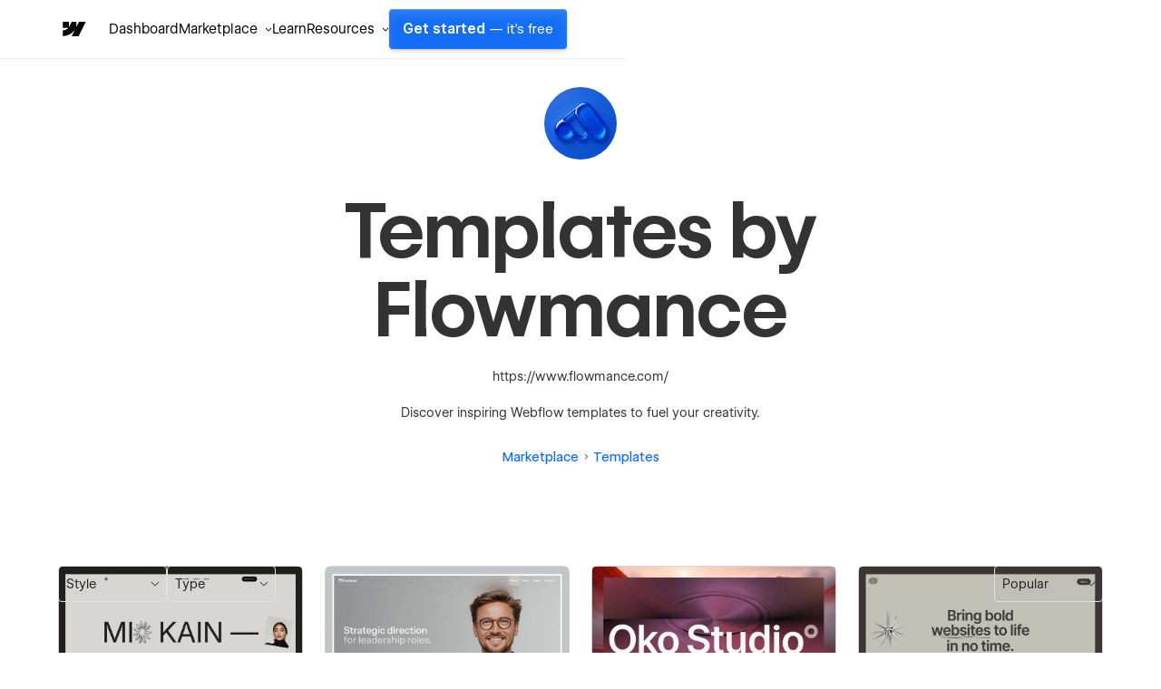

--- FILE ---
content_type: text/html
request_url: https://webflow.com/templates/designers/flowmance
body_size: 63760
content:
<!DOCTYPE html><!-- This site was created in Webflow. https://webflow.com --><!-- Last Published: Sat Dec 27 2025 06:00:35 GMT+0000 (Coordinated Universal Time) --><html data-wf-domain="templates.webflow.com" data-wf-page="641b464e78789f0dd45d443d" data-wf-site="5e593fb060cf87bbaf75dd20" data-wf-intellimize-customer-id="117373061" lang="en" data-wf-experiences="417248812" data-wf-collection="641b464e78789fc19d5d4461" data-wf-item-slug="flowmance"><head><meta charset="utf-8"/><base href="/templates"/><title>Website Templates by Flowmance | Webflow</title><meta content="Responsive HTML templates for business, portfolio, blog, charity and more by Flowmance. Customize templates with the Webflow web design software and CMS." name="description"/><meta content="Website Templates by Flowmance | Webflow" property="og:title"/><meta content="Responsive HTML templates for business, portfolio, blog, charity and more by Flowmance. Customize it with the Webflow web design software and CMS." property="og:description"/><meta content="https://cdn.prod.website-files.com/5e593fb060cf877cf875dd1f/6887de0cc335a93aaa7b249a_1753734649947_194070999_liquid-logo.webp" property="og:image"/><meta content="Website Templates by Flowmance | Webflow" property="twitter:title"/><meta content="Responsive HTML templates for business, portfolio, blog, charity and more by Flowmance. Customize it with the Webflow web design software and CMS." property="twitter:description"/><meta content="https://cdn.prod.website-files.com/5e593fb060cf877cf875dd1f/6887de0cc335a93aaa7b249a_1753734649947_194070999_liquid-logo.webp" property="twitter:image"/><meta property="og:type" content="website"/><meta content="summary_large_image" name="twitter:card"/><meta content="width=device-width, initial-scale=1" name="viewport"/><meta content="Webflow" name="generator"/><link href="https://cdn.prod.website-files.com/5e593fb060cf87bbaf75dd20/css/template-marketplace.webflow.shared.cbf9de6e7.min.css" rel="stylesheet" type="text/css"/><link href="https://fonts.googleapis.com" rel="preconnect"/><link href="https://fonts.gstatic.com" rel="preconnect" crossorigin="anonymous"/><script src="https://ajax.googleapis.com/ajax/libs/webfont/1.6.26/webfont.js" type="text/javascript"></script><script type="text/javascript">WebFont.load({  google: {    families: ["Roboto Mono:regular,500","Inter:regular,500","Inter:regular,600"]  }});</script><script type="text/javascript">!function(o,c){var n=c.documentElement,t=" w-mod-";n.className+=t+"js",("ontouchstart"in o||o.DocumentTouch&&c instanceof DocumentTouch)&&(n.className+=t+"touch")}(window,document);</script><link href="https://cdn.prod.website-files.com/5e593fb060cf87bbaf75dd20/653949c63e726bdc04af1065_favicon.ico" rel="shortcut icon" type="image/x-icon"/><link href="https://cdn.prod.website-files.com/5e593fb060cf87bbaf75dd20/653949cd97969661bd928932_webclip.png" rel="apple-touch-icon"/><link href="https://webflow.com/templates/designers/flowmance" rel="canonical"/><style>.anti-flicker, .anti-flicker * {visibility: hidden !important; opacity: 0 !important;}</style><style>[data-wf-hidden-variation], [data-wf-hidden-variation] * {
        display: none !important;
      }</style><script type="text/javascript">localStorage.removeItem('intellimize_opt_out_117373061'); if (localStorage.getItem('intellimize_data_tracking_type') !== 'always') { localStorage.setItem('intellimize_data_tracking_type', 'always'); }</script><script type="text/javascript">(function(e){var s={r:[]};e.wf={r:s.r,ready:t=>{s.r.push(t)}}})(window)</script><script type="text/javascript">(function(e,t,p){var n=document.documentElement,s={p:[],r:[]},u={p:s.p,r:s.r,push:function(e){s.p.push(e)},ready:function(e){s.r.push(e)}};e.intellimize=u,n.className+=" "+p,setTimeout(function(){n.className=n.className.replace(RegExp(" ?"+p),"")},t)})(window, 4000, 'anti-flicker')</script><link href="https://cdn.intellimize.co/snippet/117373061.js" rel="preload" as="script"/><script type="text/javascript">var wfClientScript=document.createElement("script");wfClientScript.src="https://cdn.intellimize.co/snippet/117373061.js",wfClientScript.async=!0,wfClientScript.onerror=function(){document.documentElement.className=document.documentElement.className.replace(RegExp(" ?anti-flicker"),"")},document.head.appendChild(wfClientScript);</script><link href="https://api.intellimize.co" rel="preconnect" crossorigin="true"/><link href="https://log.intellimize.co" rel="preconnect" crossorigin="true"/><link href="https://117373061.intellimizeio.com" rel="preconnect"/><script async="" src="https://www.googletagmanager.com/gtag/js?id=UA-34677682-36"></script><script type="text/javascript">window.dataLayer = window.dataLayer || [];function gtag(){dataLayer.push(arguments);}gtag('js', new Date());gtag('config', 'UA-34677682-36', {'anonymize_ip': false});</script><!-- This site was built in Webflow.

WWWWWWWWWWWWWWWWWWWWWWWWWWWWWWWWWWWWWWWWWWWWWWWWW
WWWWWWWWWWWWWWWWWWWWWWWWWWWWWWWWWWWWWWWWWWWWWWWWW
WWWWWWWWWWWWWWWWWWWWWWWWWWWWWWWWWWWWWWWWWWWWWWWWW
WWWWWWWWWWWWWWWWWWWWWWWWWWWWWWWWWWWWWWWWWWWWWWWWW
WWWWWWWWWWWWWWWWWWWWWWWWWWWWWWWWWWWWWWWWWWWWWWWWW
WWWWWWWWWWWWWWWWWWWWWWWWWWWWWWWWWWWWWWWWWWWWWWWWW
WWWWWWWWWWWWWWWWWWWWWWWWWWWWWWWWWWWWWWWWWWWWWWWWW
WWWWWWWWW        WWWW       WWWW        WWWWWWWWW
WWWWWWWWW        WWWW       WWW        WWWWWWWWWW
WWWWWWWWW        WWW        WW        WWWWWWWWWWW
WWWWWWWWW        WW         w        WWWWWWWWWWWW
WWWWWWWWWWWWWWWWWW                  WWWWWWWWWWWWW
WWWWWWWWWWWWWWWW         w         WWWWWWWWWWWWWW
WWWWWWWWW              WWW        WWWWWWWWWWWWWWW
WWWWWWWWW            wWWW        WWWWWWWWWWWWWWWW
WWWWWWWWW       .wWWWWWW        WWWWWWWWWWWWWWWWW
WWWWWWWWWWWWWWWWWWWWWYWWWWWWWWWWWWWWWWWWWWWWWWWWW
WWWWWWWWWWWWWWWWWWWWWWWWWWWWWWWWWWWWWWWWWWWWWWWWW
WWWWWWWWWWWWWWWWWWWWWWWWWWWWWWWWWWWWWWWWWWWWWWWWW
WWWWWWWWWWWWWWWWWWWWWWWWWWWWWWWWWWWWWWWWWWWWWWWWW
WWWWWWWWWWWWWWWWWWWWWWWWWWWWWWWWWWWWWWWWWWWWWWWWW
WWWWWWWWWWWWWWWWWWWWWWWWWWWWWWWWWWWWWWWWWWWWWWWWW
WWWWWWWWWWWWWWWWWWWWWWWWWWWWWWWWWWWWWWWWWWWWWWWWW  

-->

<!-- Global Brand Head Scripts -->
<script type='text/javascript' src="https://cdn.jsdelivr.net/gh/webflow/brand_studio@latest/global-brand-code/brand-head-scripts.js"></script>

<meta name="viewport" content="width=device-width, initial-scale=1, maximum-scale=1">
<meta name="google-site-verification" content="iy6FyGpYh9LOjk-xMM3E0Wk2Ay6cGRGEY6IRbny6xB8" />
<meta property="fb:pages" content="149158061793615" />
<meta name="theme-color" content="#146ef5" />

<!--------------------------------------------------->
<!-- Pinterest verification -->
<!--------------------------------------------------->
<meta name="p:domain_verify" content="036f26a5cf411a605048d3b84322ad6d"/>

<!-- Import Webflow Marketing Head -->
<script type='text/javascript' src="https://webflow.com/resources/marketing-head-v2.js"></script>
<style>
  ::selection {
    background: #146ef5 !important;
    color: white !important;
  }

  .tm-card_image_secondary[src=""],
  .tm-card_image_secondary:not([src]) {
    display: none;
  } 
</style><link rel="canonical" href="https://webflow.com/templates/designers/flowmance" />
<script type="application/ld+json">
{
  "@context": "http://schema.org",
  "@type": "BreadcrumbList",
  "itemListElement": [{
    "@type": "ListItem",
    "position": 1,
    "item": {
      "@id": "https://webflow.com/",
      "name": "Webflow"
    }
  },{
    "@type": "ListItem",
    "position": 2,
    "item": {
      "@id": "https://webflow.com/templates",
      "name": "Templates"
    }
  },{
    "@type": "ListItem",
    "position": 3,
    "item": {
      "@id": "https://webflow.com/templates/designers",
      "name": "Designers"
    }
  },{
    "@type": "ListItem",
    "position": 4,
    "item": {
      "@id": "https://webflow.com/templates/designers/flowmance",
      "name": "Flowmance"
    }
  }]
}
</script>

<!-- [Attributes by Finsweet] CMS Nest -->
<script async src="https://cdn.jsdelivr.net/npm/@finsweet/attributes-cmsnest@1/cmsnest.js"></script>

<!-- [Attributes by Finsweet] CMS Load -->
<script async src="https://cdn.jsdelivr.net/npm/@finsweet/attributes-cmsload@1/cmsload.js"></script>

<!-- [Attributes by Finsweet] CMS Filter -->
<script async src="https://cdn.jsdelivr.net/npm/@finsweet/attributes-cmsfilter@1/cmsfilter.js"></script>

<!-- [Attributes by Finsweet] CMS Sort -->
<script async src="https://cdn.jsdelivr.net/npm/@finsweet/attributes-cmssort@1/cmssort.js"></script>

<style>
  .fs-checkbox_group {
    scrollbar-width: none; /* For Firefox */
    -ms-overflow-style: none; /* For Internet Explorer and Edge */
  }

  .fs-checkbox_group::-webkit-scrollbar {
    display: none; /* For Chrome, Safari, and Opera */
  }

  img[src*="placeholder"] {
    display: none;
  }

  a[role="option"][aria-selected="true"] {
    color: initial;
  }

  .w-input:focus, .w-select:focus {
    outline: 0px !important;
    border-color: #146EF5;
  }

  .w-dropdown-link.w--current {
    color: initial !important;
  }

  .form-checkbox.w--redirected-focus {
    box-shadow: none;
  }

  .fs-cmsfilter_active .fs-radio_button {
    background-image: url(https://cdn.prod.website-files.com/631f73f884bd2c05672a075c/631f73f884bd2cf2872a07a2_checkmark-small-white.svg);
    background-position: 50%;
    background-size: contain;
    border-style: none;
    border-color: var(--webflow-blue);
    background-color: var(--webflow-blue);
    background-repeat: no-repeat;
    background-size: 10px 10px;
  }

  /* Width */
  .sticky-block::-webkit-scrollbar {
    width: 5px;
    position: relative;
  }

  @media (min-width: 1920px) {
    html {
      font-size: 18px
    }
  }

  @media (min-width: 992px) {
    html {
      font-size:16px;
    }
  }

  @media (max-width: 991px) {
    html {
      font-size:15px;
    }

  }

  @media (max-width: 767px) {
    html {
      font-size:14px;
    }  
  }

  @media (max-width: 479px) {
    html {
      font-size:13px;
    }
  }  
</style><script src="https://cdn.prod.website-files.com/5e593fb060cf87bbaf75dd20%2F652d31f3dc22d7b4ee708e44%2F66105d2def5dc885463964ae%2Fclarity_script-2.9.8.js" type="text/javascript"></script></head><body><div class="w-dyn-list"><div role="list" class="w-dyn-items"><div style="background-color:#4353ff" role="listitem" class="notification_bar hide w-dyn-item"><div class="notification_richtext w-richtext"><p>Get 50% off on all templates until Dec 3, 11:59pm PT! Code: <strong>1128CWWFTS123</strong></p></div><a data-wf-native-id-path="f07f4b33-dd15-1fae-00c1-1b4354b330e3:f3533bd2-9961-447d-b313-d724a4877f74_instance-0" data-wf-ao-click-engagement-tracking="true" data-wf-element-id="f3533bd2-9961-447d-b313-d724a4877f74" data-wf-cms-context="%5B%7B%22collectionId%22%3A%22641b464e78789fcdea5d4497%22%2C%22itemId%22%3A%22641b464e78789f5ecf5d4653%22%7D%5D" data-wf-component-context="%5B%7B%22componentId%22%3A%22f3533bd2-9961-447d-b313-d724a4877f70%22%2C%22instanceId%22%3A%22f07f4b33-dd15-1fae-00c1-1b4354b330e3%22%7D%5D" href="#" class="notification_link w-inline-block w-condition-invisible"></a><div class="w-embed"><style>
.notification_richtext p::selection, .notification_richtext p strong::selection {
    background-color: #2a2a2a;
}
</style></div></div></div></div><div class="sb-nav-wrapper"><a id="skip-link" data-wf-native-id-path="ff1cfaff-3b71-4190-cf61-5bae8f3d1665:508d6060-3b1c-4c07-5193-b7f452853bad" data-wf-ao-click-engagement-tracking="true" data-wf-element-id="508d6060-3b1c-4c07-5193-b7f452853bad" data-wf-component-context="%5B%7B%22componentId%22%3A%22508d6060-3b1c-4c07-5193-b7f452853bac%22%2C%22instanceId%22%3A%22ff1cfaff-3b71-4190-cf61-5bae8f3d1665%22%7D%5D" href="#main" class="g-nav-skip-2">Skip to main content</a><div data-w-id="508d6060-3b1c-4c07-5193-b7f452853baf" data-animation="default" data-collapse="medium" data-duration="400" data-easing="ease-out-quart" data-easing2="ease" role="banner" class="sb-nav w-nav"><div class="sb-main_nav_container"><a href="https://webflow.com/?r=0" data-wf-native-id-path="ff1cfaff-3b71-4190-cf61-5bae8f3d1665:508d6060-3b1c-4c07-5193-b7f452853bb1" data-wf-ao-click-engagement-tracking="true" data-wf-element-id="508d6060-3b1c-4c07-5193-b7f452853bb1" data-wf-component-context="%5B%7B%22componentId%22%3A%22508d6060-3b1c-4c07-5193-b7f452853bac%22%2C%22instanceId%22%3A%22ff1cfaff-3b71-4190-cf61-5bae8f3d1665%22%7D%5D" class="sb-brand w-nav-brand"><div class="sb-brand-logo w-embed"><svg width="auto" height="auto" viewBox="0 0 16 16" fill="none" xmlns="http://www.w3.org/2000/svg"><path fill-rule="evenodd" clip-rule="evenodd" d="M15.3333 4L11.2915 12H7.49516L9.18663 8.68446H9.11074C7.71528 10.5186 5.63323 11.726 2.66663 12V8.73034C2.66663 8.73034 4.56444 8.61685 5.6801 7.42922H2.66663V4.00006H6.05345V6.8205L6.12947 6.82018L7.51344 4.00006H10.0748V6.80261L10.1508 6.80249L11.5867 4H15.3333Z" fill="currentColor"></path></svg></div></a><div class="g-nav_menu-mobile"><div id="continue-nav-mobile" data-signup-cta="1" class="sb-nav_menu-right cc-mobile"><a href="https://webflow.com/dashboard/signup" data-signup-cta="1" data-wf-native-id-path="ff1cfaff-3b71-4190-cf61-5bae8f3d1665:508d6060-3b1c-4c07-5193-b7f452853bb5" data-wf-ao-click-engagement-tracking="true" data-wf-element-id="508d6060-3b1c-4c07-5193-b7f452853bb5" data-wf-component-context="%5B%7B%22componentId%22%3A%22508d6060-3b1c-4c07-5193-b7f452853bac%22%2C%22instanceId%22%3A%22ff1cfaff-3b71-4190-cf61-5bae8f3d1665%22%7D%5D" class="sb-nav_menu-link_wrapper-mobile w-nav-link">Get started <span class="sb-nav-text_desktop">— it&#x27;s free</span></a></div><div id="g-nav-icon" aria-label="Menu" class="sb-nav_menu-button w-nav-button"><div data-is-ix2-target="1" class="sb-nav_menu-button-icon" data-w-id="508d6060-3b1c-4c07-5193-b7f452853bba" data-animation-type="lottie" data-src="https://cdn.prod.website-files.com/5f1a22ca3b746e2f46cafd62/5f1a22ca3b746e32a7cafdbb_nav.json" data-loop="0" data-direction="1" data-autoplay="0" data-renderer="svg" data-default-duration="1.5" data-duration="0" data-ix2-initial-state="20"></div></div></div><nav role="navigation" class="sb-nav_menu w-nav-menu"><div class="sb-nav_menu-mobile-flex"><ul role="list" class="sb-nav_menu-left w-list-unstyled"><li data-logged-in-display="flex" class="sb-nav_menu-list_item"><a href="https://webflow.com/dashboard" data-wf-native-id-path="ff1cfaff-3b71-4190-cf61-5bae8f3d1665:508d6060-3b1c-4c07-5193-b7f452853bbf" data-wf-ao-click-engagement-tracking="true" data-wf-element-id="508d6060-3b1c-4c07-5193-b7f452853bbf" data-wf-component-context="%5B%7B%22componentId%22%3A%22508d6060-3b1c-4c07-5193-b7f452853bac%22%2C%22instanceId%22%3A%22ff1cfaff-3b71-4190-cf61-5bae8f3d1665%22%7D%5D" class="sb-nav_menu-link_wrapper w-nav-link">Dashboard</a></li><li data-logged-in-display="none" class="sb-nav_menu-list_item u-d-none"><div data-delay="0" data-hover="false" class="sb-nav_menu-dropdown_wrapper w-dropdown"><div data-wf-native-id-path="ff1cfaff-3b71-4190-cf61-5bae8f3d1665:508d6060-3b1c-4c07-5193-b7f452853bc3" data-wf-ao-click-engagement-tracking="true" data-wf-element-id="508d6060-3b1c-4c07-5193-b7f452853bc3" data-wf-component-context="%5B%7B%22componentId%22%3A%22508d6060-3b1c-4c07-5193-b7f452853bac%22%2C%22instanceId%22%3A%22ff1cfaff-3b71-4190-cf61-5bae8f3d1665%22%7D%5D" class="sb-nav_menu-dropdown_toggle w-dropdown-toggle"><div>Product</div><div class="sb-nav_menu-dropdown-icon w-embed"><svg width="16" height="16" viewBox="0 0 16 16" fill="none" xmlns="http://www.w3.org/2000/svg"><path fill-rule="evenodd" clip-rule="evenodd" d="M8.00002 9.29293L10.6465 6.64648L11.3536 7.35359L8.00002 10.7071L4.64647 7.35359L5.35358 6.64648L8.00002 9.29293Z" fill="currentColor"></path></svg></div></div><nav class="sb-nav_menu-dropdown w-dropdown-list"><ul role="list" class="sb-nav-menu-dropdown-list w-list-unstyled"><li class="sb-nav-menu-dropdown-list-item"><a data-wf-native-id-path="ff1cfaff-3b71-4190-cf61-5bae8f3d1665:508d6060-3b1c-4c07-5193-b7f452853bca" data-wf-ao-click-engagement-tracking="true" data-wf-element-id="508d6060-3b1c-4c07-5193-b7f452853bca" data-wf-component-context="%5B%7B%22componentId%22%3A%22508d6060-3b1c-4c07-5193-b7f452853bac%22%2C%22instanceId%22%3A%22ff1cfaff-3b71-4190-cf61-5bae8f3d1665%22%7D%5D" href="https://webflow.com/designer?utm_source=marketplace" class="sb-nav_menu-dropdown-link w-inline-block"><div>Designer</div></a></li><li class="sb-nav-menu-dropdown-list-item"><a data-wf-native-id-path="ff1cfaff-3b71-4190-cf61-5bae8f3d1665:508d6060-3b1c-4c07-5193-b7f452853bce" data-wf-ao-click-engagement-tracking="true" data-wf-element-id="508d6060-3b1c-4c07-5193-b7f452853bce" data-wf-component-context="%5B%7B%22componentId%22%3A%22508d6060-3b1c-4c07-5193-b7f452853bac%22%2C%22instanceId%22%3A%22ff1cfaff-3b71-4190-cf61-5bae8f3d1665%22%7D%5D" href="https://webflow.com/cms?utm_source=marketplace" class="sb-nav_menu-dropdown-link w-inline-block"><div>CMS</div></a></li><li class="sb-nav-menu-dropdown-list-item"><a data-wf-native-id-path="ff1cfaff-3b71-4190-cf61-5bae8f3d1665:508d6060-3b1c-4c07-5193-b7f452853bd2" data-wf-ao-click-engagement-tracking="true" data-wf-element-id="508d6060-3b1c-4c07-5193-b7f452853bd2" data-wf-component-context="%5B%7B%22componentId%22%3A%22508d6060-3b1c-4c07-5193-b7f452853bac%22%2C%22instanceId%22%3A%22ff1cfaff-3b71-4190-cf61-5bae8f3d1665%22%7D%5D" href="https://webflow.com/ecommerce?utm_source=marketplace" class="sb-nav_menu-dropdown-link w-inline-block"><div>Ecommerce</div></a></li><li class="sb-nav-menu-dropdown-list-item"><a data-wf-native-id-path="ff1cfaff-3b71-4190-cf61-5bae8f3d1665:508d6060-3b1c-4c07-5193-b7f452853bd6" data-wf-ao-click-engagement-tracking="true" data-wf-element-id="508d6060-3b1c-4c07-5193-b7f452853bd6" data-wf-component-context="%5B%7B%22componentId%22%3A%22508d6060-3b1c-4c07-5193-b7f452853bac%22%2C%22instanceId%22%3A%22ff1cfaff-3b71-4190-cf61-5bae8f3d1665%22%7D%5D" href="https://webflow.com/interactions-animations?utm_source=marketplace" class="sb-nav_menu-dropdown-link w-inline-block"><div>Interactions</div></a></li><li class="sb-nav-menu-dropdown-list-item"><a data-wf-native-id-path="ff1cfaff-3b71-4190-cf61-5bae8f3d1665:508d6060-3b1c-4c07-5193-b7f452853bda" data-wf-ao-click-engagement-tracking="true" data-wf-element-id="508d6060-3b1c-4c07-5193-b7f452853bda" data-wf-component-context="%5B%7B%22componentId%22%3A%22508d6060-3b1c-4c07-5193-b7f452853bac%22%2C%22instanceId%22%3A%22ff1cfaff-3b71-4190-cf61-5bae8f3d1665%22%7D%5D" href="https://webflow.com/localization?utm_source=marketplace" class="sb-nav_menu-dropdown-link w-inline-block"><div>Localization</div></a></li><li class="sb-nav-menu-dropdown-list-item"><a data-wf-native-id-path="ff1cfaff-3b71-4190-cf61-5bae8f3d1665:508d6060-3b1c-4c07-5193-b7f452853bde" data-wf-ao-click-engagement-tracking="true" data-wf-element-id="508d6060-3b1c-4c07-5193-b7f452853bde" data-wf-component-context="%5B%7B%22componentId%22%3A%22508d6060-3b1c-4c07-5193-b7f452853bac%22%2C%22instanceId%22%3A%22ff1cfaff-3b71-4190-cf61-5bae8f3d1665%22%7D%5D" href="https://webflow.com/edit-mode?utm_source=marketplace" class="sb-nav_menu-dropdown-link w-inline-block"><div>Edit mode</div></a></li><li class="sb-nav-menu-dropdown-list-item"><a data-wf-native-id-path="ff1cfaff-3b71-4190-cf61-5bae8f3d1665:508d6060-3b1c-4c07-5193-b7f452853be2" data-wf-ao-click-engagement-tracking="true" data-wf-element-id="508d6060-3b1c-4c07-5193-b7f452853be2" data-wf-component-context="%5B%7B%22componentId%22%3A%22508d6060-3b1c-4c07-5193-b7f452853bac%22%2C%22instanceId%22%3A%22ff1cfaff-3b71-4190-cf61-5bae8f3d1665%22%7D%5D" href="https://webflow.com/seo?utm_source=marketplace" class="sb-nav_menu-dropdown-link w-inline-block"><div>SEO</div></a></li><li class="sb-nav-menu-dropdown-list-item"><a data-wf-native-id-path="ff1cfaff-3b71-4190-cf61-5bae8f3d1665:508d6060-3b1c-4c07-5193-b7f452853be6" data-wf-ao-click-engagement-tracking="true" data-wf-element-id="508d6060-3b1c-4c07-5193-b7f452853be6" data-wf-component-context="%5B%7B%22componentId%22%3A%22508d6060-3b1c-4c07-5193-b7f452853bac%22%2C%22instanceId%22%3A%22ff1cfaff-3b71-4190-cf61-5bae8f3d1665%22%7D%5D" href="https://webflow.com/security?utm_source=marketplace" class="sb-nav_menu-dropdown-link w-inline-block"><div>Security</div></a></li><li class="sb-nav-menu-dropdown-list-item"><a data-wf-native-id-path="ff1cfaff-3b71-4190-cf61-5bae8f3d1665:508d6060-3b1c-4c07-5193-b7f452853bea" data-wf-ao-click-engagement-tracking="true" data-wf-element-id="508d6060-3b1c-4c07-5193-b7f452853bea" data-wf-component-context="%5B%7B%22componentId%22%3A%22508d6060-3b1c-4c07-5193-b7f452853bac%22%2C%22instanceId%22%3A%22ff1cfaff-3b71-4190-cf61-5bae8f3d1665%22%7D%5D" href="https://webflow.com/hosting?utm_source=marketplace" class="sb-nav_menu-dropdown-link w-inline-block"><div>Hosting</div></a></li></ul></nav></div></li><li class="sb-nav_menu-list_item"><div data-delay="0" data-hover="false" class="sb-nav_menu-dropdown_wrapper w-dropdown"><div data-wf-native-id-path="ff1cfaff-3b71-4190-cf61-5bae8f3d1665:508d6060-3b1c-4c07-5193-b7f452853bef" data-wf-ao-click-engagement-tracking="true" data-wf-element-id="508d6060-3b1c-4c07-5193-b7f452853bef" data-wf-component-context="%5B%7B%22componentId%22%3A%22508d6060-3b1c-4c07-5193-b7f452853bac%22%2C%22instanceId%22%3A%22ff1cfaff-3b71-4190-cf61-5bae8f3d1665%22%7D%5D" class="sb-nav_menu-dropdown_toggle w-dropdown-toggle"><div>Marketplace</div><div class="sb-nav_menu-dropdown-icon w-embed"><svg width="16" height="16" viewBox="0 0 16 16" fill="none" xmlns="http://www.w3.org/2000/svg"><path fill-rule="evenodd" clip-rule="evenodd" d="M8.00002 9.29293L10.6465 6.64648L11.3536 7.35359L8.00002 10.7071L4.64647 7.35359L5.35358 6.64648L8.00002 9.29293Z" fill="currentColor"></path></svg></div></div><nav class="sb-nav_menu-dropdown w-dropdown-list"><ul role="list" class="sb-nav-menu-dropdown-list w-list-unstyled"><li class="sb-nav-menu-dropdown-list-item"><a data-wf-native-id-path="ff1cfaff-3b71-4190-cf61-5bae8f3d1665:508d6060-3b1c-4c07-5193-b7f452853bf6" data-wf-ao-click-engagement-tracking="true" data-wf-element-id="508d6060-3b1c-4c07-5193-b7f452853bf6" data-wf-component-context="%5B%7B%22componentId%22%3A%22508d6060-3b1c-4c07-5193-b7f452853bac%22%2C%22instanceId%22%3A%22ff1cfaff-3b71-4190-cf61-5bae8f3d1665%22%7D%5D" href="https://webflow.com/marketplace" class="sb-nav_menu-dropdown-link w-inline-block"><div>Overview</div></a></li><li class="sb-nav-menu-dropdown-list-item"><a data-wf-native-id-path="ff1cfaff-3b71-4190-cf61-5bae8f3d1665:508d6060-3b1c-4c07-5193-b7f452853bfa" data-wf-ao-click-engagement-tracking="true" data-wf-element-id="508d6060-3b1c-4c07-5193-b7f452853bfa" data-wf-component-context="%5B%7B%22componentId%22%3A%22508d6060-3b1c-4c07-5193-b7f452853bac%22%2C%22instanceId%22%3A%22ff1cfaff-3b71-4190-cf61-5bae8f3d1665%22%7D%5D" href="https://webflow.com/apps?utm_source=marketplace" class="sb-nav_menu-dropdown-link w-inline-block"><div>Apps</div></a></li><li class="sb-nav-menu-dropdown-list-item"><a data-wf-native-id-path="ff1cfaff-3b71-4190-cf61-5bae8f3d1665:508d6060-3b1c-4c07-5193-b7f452853bfe" data-wf-ao-click-engagement-tracking="true" data-wf-element-id="508d6060-3b1c-4c07-5193-b7f452853bfe" data-wf-component-context="%5B%7B%22componentId%22%3A%22508d6060-3b1c-4c07-5193-b7f452853bac%22%2C%22instanceId%22%3A%22ff1cfaff-3b71-4190-cf61-5bae8f3d1665%22%7D%5D" href="https://webflow.com/libraries?utm_source=marketplace" class="sb-nav_menu-dropdown-link w-inline-block"><div>Libraries</div></a></li><li class="sb-nav-menu-dropdown-list-item"><a data-wf-native-id-path="ff1cfaff-3b71-4190-cf61-5bae8f3d1665:508d6060-3b1c-4c07-5193-b7f452853c02" data-wf-ao-click-engagement-tracking="true" data-wf-element-id="508d6060-3b1c-4c07-5193-b7f452853c02" data-wf-component-context="%5B%7B%22componentId%22%3A%22508d6060-3b1c-4c07-5193-b7f452853bac%22%2C%22instanceId%22%3A%22ff1cfaff-3b71-4190-cf61-5bae8f3d1665%22%7D%5D" href="https://experts.webflow.com/?utm_source=marketplace" class="sb-nav_menu-dropdown-link w-inline-block"><div>Hire a Certified Partner</div></a></li><li class="sb-nav-menu-dropdown-list-item"><a data-wf-native-id-path="ff1cfaff-3b71-4190-cf61-5bae8f3d1665:508d6060-3b1c-4c07-5193-b7f452853c06" data-wf-ao-click-engagement-tracking="true" data-wf-element-id="508d6060-3b1c-4c07-5193-b7f452853c06" data-wf-component-context="%5B%7B%22componentId%22%3A%22508d6060-3b1c-4c07-5193-b7f452853bac%22%2C%22instanceId%22%3A%22ff1cfaff-3b71-4190-cf61-5bae8f3d1665%22%7D%5D" href="https://webflow.com/templates?utm_source=marketplace" class="sb-nav_menu-dropdown-link w-inline-block"><div>Templates</div></a></li><li class="sb-nav-menu-dropdown-list-item"><a data-wf-native-id-path="ff1cfaff-3b71-4190-cf61-5bae8f3d1665:508d6060-3b1c-4c07-5193-b7f452853c0a" data-wf-ao-click-engagement-tracking="true" data-wf-element-id="508d6060-3b1c-4c07-5193-b7f452853c0a" data-wf-component-context="%5B%7B%22componentId%22%3A%22508d6060-3b1c-4c07-5193-b7f452853bac%22%2C%22instanceId%22%3A%22ff1cfaff-3b71-4190-cf61-5bae8f3d1665%22%7D%5D" href="https://webflow.com/made-in-webflow?utm_source=marketplace" class="sb-nav_menu-dropdown-link w-inline-block"><div>Made in Webflow</div></a></li></ul></nav></div></li><li class="sb-nav_menu-list_item"><a href="https://university.webflow.com/?utm_source=marketplace" data-wf-native-id-path="ff1cfaff-3b71-4190-cf61-5bae8f3d1665:508d6060-3b1c-4c07-5193-b7f452853c0e" data-wf-ao-click-engagement-tracking="true" data-wf-element-id="508d6060-3b1c-4c07-5193-b7f452853c0e" data-wf-component-context="%5B%7B%22componentId%22%3A%22508d6060-3b1c-4c07-5193-b7f452853bac%22%2C%22instanceId%22%3A%22ff1cfaff-3b71-4190-cf61-5bae8f3d1665%22%7D%5D" class="sb-nav_menu-link_wrapper w-nav-link">Learn</a></li><li class="sb-nav_menu-list_item cc-last"><div data-delay="0" data-hover="false" class="sb-nav_menu-dropdown_wrapper w-dropdown"><div data-wf-native-id-path="ff1cfaff-3b71-4190-cf61-5bae8f3d1665:508d6060-3b1c-4c07-5193-b7f452853c12" data-wf-ao-click-engagement-tracking="true" data-wf-element-id="508d6060-3b1c-4c07-5193-b7f452853c12" data-wf-component-context="%5B%7B%22componentId%22%3A%22508d6060-3b1c-4c07-5193-b7f452853bac%22%2C%22instanceId%22%3A%22ff1cfaff-3b71-4190-cf61-5bae8f3d1665%22%7D%5D" class="sb-nav_menu-dropdown_toggle w-dropdown-toggle"><div>Resources</div><div class="sb-nav_menu-dropdown-icon w-embed"><svg width="16" height="16" viewBox="0 0 16 16" fill="none" xmlns="http://www.w3.org/2000/svg"><path fill-rule="evenodd" clip-rule="evenodd" d="M8.00002 9.29293L10.6465 6.64648L11.3536 7.35359L8.00002 10.7071L4.64647 7.35359L5.35358 6.64648L8.00002 9.29293Z" fill="currentColor"></path></svg></div></div><nav class="sb-nav_menu-dropdown w-dropdown-list"><ul role="list" class="sb-nav-menu-dropdown-list w-list-unstyled"><li class="sb-nav-menu-dropdown-list-item"><a data-wf-native-id-path="ff1cfaff-3b71-4190-cf61-5bae8f3d1665:508d6060-3b1c-4c07-5193-b7f452853c19" data-wf-ao-click-engagement-tracking="true" data-wf-element-id="508d6060-3b1c-4c07-5193-b7f452853c19" data-wf-component-context="%5B%7B%22componentId%22%3A%22508d6060-3b1c-4c07-5193-b7f452853bac%22%2C%22instanceId%22%3A%22ff1cfaff-3b71-4190-cf61-5bae8f3d1665%22%7D%5D" href="https://webflow.com/community?utm_source=marketplace" class="sb-nav_menu-dropdown-link w-inline-block"><div>Community</div></a></li><li class="sb-nav-menu-dropdown-list-item"><a data-wf-native-id-path="ff1cfaff-3b71-4190-cf61-5bae8f3d1665:508d6060-3b1c-4c07-5193-b7f452853c1d" data-wf-ao-click-engagement-tracking="true" data-wf-element-id="508d6060-3b1c-4c07-5193-b7f452853c1d" data-wf-component-context="%5B%7B%22componentId%22%3A%22508d6060-3b1c-4c07-5193-b7f452853bac%22%2C%22instanceId%22%3A%22ff1cfaff-3b71-4190-cf61-5bae8f3d1665%22%7D%5D" href="https://ebooks.webflow.com/?utm_source=marketplace" class="sb-nav_menu-dropdown-link w-inline-block"><div>Ebooks</div></a></li><li class="sb-nav-menu-dropdown-list-item"><a data-wf-native-id-path="ff1cfaff-3b71-4190-cf61-5bae8f3d1665:508d6060-3b1c-4c07-5193-b7f452853c21" data-wf-ao-click-engagement-tracking="true" data-wf-element-id="508d6060-3b1c-4c07-5193-b7f452853c21" data-wf-component-context="%5B%7B%22componentId%22%3A%22508d6060-3b1c-4c07-5193-b7f452853bac%22%2C%22instanceId%22%3A%22ff1cfaff-3b71-4190-cf61-5bae8f3d1665%22%7D%5D" href="https://forum.webflow.com/?utm_source=marketplace" class="sb-nav_menu-dropdown-link w-inline-block"><div>Forum</div></a></li><li class="sb-nav-menu-dropdown-list-item"><a data-wf-native-id-path="ff1cfaff-3b71-4190-cf61-5bae8f3d1665:508d6060-3b1c-4c07-5193-b7f452853c25" data-wf-ao-click-engagement-tracking="true" data-wf-element-id="508d6060-3b1c-4c07-5193-b7f452853c25" data-wf-component-context="%5B%7B%22componentId%22%3A%22508d6060-3b1c-4c07-5193-b7f452853bac%22%2C%22instanceId%22%3A%22ff1cfaff-3b71-4190-cf61-5bae8f3d1665%22%7D%5D" href="https://webflow.com/blog?utm_source=marketplace" class="sb-nav_menu-dropdown-link w-inline-block"><div>Blog</div></a></li><li class="sb-nav-menu-dropdown-list-item cc-last"><a data-wf-native-id-path="ff1cfaff-3b71-4190-cf61-5bae8f3d1665:508d6060-3b1c-4c07-5193-b7f452853c29" data-wf-ao-click-engagement-tracking="true" data-wf-element-id="508d6060-3b1c-4c07-5193-b7f452853c29" data-wf-component-context="%5B%7B%22componentId%22%3A%22508d6060-3b1c-4c07-5193-b7f452853bac%22%2C%22instanceId%22%3A%22ff1cfaff-3b71-4190-cf61-5bae8f3d1665%22%7D%5D" href="https://support.webflow.com/" class="sb-nav_menu-dropdown-link cc-last w-inline-block"><div>Support</div></a></li></ul></nav></div></li></ul><div class="sb-nav_menu-right"><a class="button-sp cc-nav w-nav-link" data-wf-component-context="%5B%7B%22componentId%22%3A%22508d6060-3b1c-4c07-5193-b7f452853bac%22%2C%22instanceId%22%3A%22ff1cfaff-3b71-4190-cf61-5bae8f3d1665%22%7D%5D" data-wf-element-id="508d6060-3b1c-4c07-5193-b7f452853c2d" data-wf-event-ids="157028154-157028632" href="https://webflow.com/dashboard/signup" data-wf-style-experience-417248812="" id="continue-nav" data-wf-native-id-path="ff1cfaff-3b71-4190-cf61-5bae8f3d1665:508d6060-3b1c-4c07-5193-b7f452853c2d" data-wf-ao-click-engagement-tracking="true" data-signup-cta="1">Get started <span class="sb-nav-text_desktop">— it&#x27;s free</span></a></div></div></nav></div></div><div class="g-nav-css w-embed"><style>

* {
  -webkit-font-smoothing: antialiased;
  -moz-osx-font-smoothing: grayscale;
  text-underline-position: under;
}

a {
	color: inherit;
}

input, select, textarea {
	-webkit-appearance: none;
     -moz-appearance: none; 
}

/* Lowering z-index so that it's below the nav when opened */
.w-webflow-badge {
    z-index: 100 !important;
}

::selection {
  background: rgb(67, 83, 255); /* Bright Blue */
  color: white;
}
  
::-moz-selection {
  background: rgb(67, 83, 255); /* Bright Blue */
  color: white;
}

/* Nav styling and focus states */

.g-nav_menu-section_link:hover .g-nav_menu-section_link-heading,
.g-nav_menu-section_link:focus .g-nav_menu-section_link-heading,
.g-nav_menu-section_link-row:hover .g-nav_menu-section_link-heading,
.g-nav_menu-section_link-row:focus .g-nav_menu-section_link-heading {
	text-decoration: underline;
}

.g-nav_menu-section_link:hover .g-nav_menu-beta_tag,
.g-nav_menu-section_link:focus .g-nav_menu-beta_tag {
	text-decoration: none !important;
}

.g-nav *:focus {
	outline: none !important;
}

/* On smaller desktop devices, there is a lack of packing on both the meganav, and the dropdown, that needs to be compensated accordingly  */

@media (min-width:992px) and (max-width: 1320px) {
  .g-nav {
  	padding: 0px 20px;
  }
  
  .g-nav_menu-content_block {
  	padding-right: 20px; 
  }
  
  .g-nav_menu-grid-left {
    padding-left: 20px;
  }
}

@media (max-width:991px) {
  .g-nav_menu {
    height: 100vh;
    height: calc(var(--vh, 1vh) * 100 + 4px) !important;
  }
}

.mp-gradient {
	pointer-events: none;
}
  
</style></div><div class="g-nav-js w-embed w-script"><script>

	//Close modal when pressing the Esc key
  window.addEventListener('keyup', function(event) {
		if (event.which === 27) {
    	console.log('Esc')
      var modalClose = document.getElementById('g-modal-close');
      modalClose.click();
    }
  });
  
  //Lock body scroll when nav is open
	window.addEventListener('DOMContentLoaded', (event) => {
    $('.g-nav_menu-button, .w-nav-overlay').click(function() {
      if ($('body').css('overflow') !== 'hidden') {
        $('body').css('overflow', 'hidden');
      } else {
        $('body').css('overflow', 'auto');
      }
    });
  });
  
  //Cover 100% of the iOS height
  const setVh = () => {
    const vh = window.innerHeight * 0.01;
    document.documentElement.style.setProperty('--vh', `${vh}px`);
	};

  window.addEventListener('load', setVh);
  window.addEventListener('resize', setVh);
</script></div><div><div id="one-tap-wrapper-auto" class="one-tap-wrapper"></div><div class="g-nav-modal_wrap"><div class="g-modal_box experiment"><div data-modal-close="treatment" class="g-modal_x modal-close_btn"></div><div class="g-modal-asset cc-image cc-test"><div class="g-modal-image"><img loading="lazy" src="https://cdn.prod.website-files.com/5e593fb060cf87bbaf75dd20/690d3048ec37a64d894c60e5_webflow-desktop.webp" alt="" class="g-modal-image-img-2"/><img loading="lazy" src="https://cdn.prod.website-files.com/5e593fb060cf87bbaf75dd20/690d3048ec37a64d894c60f6_webflow-tablet.webp" alt="" class="g-modal-image-img-2 cc-tablet"/></div></div><div id="w-node-f02543e0-5885-b2bf-7a0f-e7921cb8fc64-52853bac" class="g-modal-login cc-test"><div><div class="g-modal_embed experiment w-embed w-iframe"><iframe data-modal-variant="treatment" style="display: block; position: absolute; top: 0; left: 0; width: 100%; height: 100%;" frameBorder="0"></iframe></div></div><div class="g-modal-logos"><div class="eyebrow-2 u-text-center">Trusted by teams at</div><div class="g-modal-logos_wrapper-2"><img loading="lazy" height="19" alt="Ideo" src="https://cdn.prod.website-files.com/5e593fb060cf87bbaf75dd20/690d3048ec37a64d894c60ef_ideo-logo.svg" class="g-modal-logos_img"/><img loading="lazy" height="25" alt="Monday.com" src="https://cdn.prod.website-files.com/5e593fb060cf87bbaf75dd20/690d3048ec37a64d894c60dd_monday.com.svg" class="g-modal-logos_img"/><img loading="lazy" height="20" alt="BBDO" src="https://cdn.prod.website-files.com/5e593fb060cf87bbaf75dd20/690d3048ec37a64d894c60ed_bbdo-logo.svg" class="g-modal-logos_img"/><img loading="lazy" height="23" alt="The New York Times" src="https://cdn.prod.website-files.com/5e593fb060cf87bbaf75dd20/690d3048ec37a64d894c60ee_nytimes.svg" class="g-modal-logos_img"/><img loading="lazy" height="20" alt="Ted" src="https://cdn.prod.website-files.com/5e593fb060cf87bbaf75dd20/690d3048ec37a64d894c60ec_TED.svg" class="g-modal-logos_img"/><img loading="lazy" height="23" alt="" src="https://cdn.prod.website-files.com/5e593fb060cf87bbaf75dd20/690d3048ec37a64d894c60de_Docusign-dark.svg" class="g-modal-logos_img"/></div></div></div></div><div data-modal-trigger="treatment" class="g-modal_trigger"></div></div></div></div><div class="section cc-top-internal"><div class="container cc-small-container"><img alt="" src="https://cdn.prod.website-files.com/5e593fb060cf877cf875dd1f/6887de0cc335a93aaa7b249a_1753734649947_194070999_liquid-logo.webp" class="designer-avatar"/><div class="w-embed"><h1>Templates by Flowmance</h1></div><a data-wf-native-id-path="6db8926b-9061-a6e9-2569-cecc90aaad6a" data-wf-ao-click-engagement-tracking="true" data-wf-element-id="6db8926b-9061-a6e9-2569-cecc90aaad6a" href="https://www.flowmance.com/" target="_blank">https://www.flowmance.com/</a><p class="designer-description">Discover inspiring Webflow templates to fuel your creativity.</p><div class="mp-breadcrumbs designers-page"><a data-wf-native-id-path="3e49724d-fdb1-8749-b71b-df89bb67afe6" data-wf-ao-click-engagement-tracking="true" data-wf-element-id="3e49724d-fdb1-8749-b71b-df89bb67afe6" href="https://webflow.com/marketplace" class="u-text-none u-text-blue u-text-medium">Marketplace</a><div class="mp-breadcrumb-divider w-embed"><svg aria-hidden="true" alt="" width="12" height="12" viewBox="0 0 12 12" fill="none" xmlns="http://www.w3.org/2000/svg">
<path fill-rule="evenodd" clip-rule="evenodd" d="M6.75849 5.62486L4.82227 3.36593L5.67643 2.63379L8.2402 5.62486L5.67643 8.61593L4.82227 7.88379L6.75849 5.62486Z" fill="#757575" />
</svg></div><a href="https://webflow.com/templates" data-wf-native-id-path="3e49724d-fdb1-8749-b71b-df89bb67afe9" data-wf-ao-click-engagement-tracking="true" data-wf-element-id="3e49724d-fdb1-8749-b71b-df89bb67afe9" class="u-text-blue u-text-none u-text-medium">Templates</a></div></div></div><div class="section cc-designer"><div class="container w-container"><div class="mp-main"><div id="filter-sort" class="filter-sort-form w-form"><form id="wf-form-Sort" name="wf-form-Sort" data-name="Sort" method="get" fs-cmsfilter-element="filters" data-wf-page-id="641b464e78789f0dd45d443d" data-wf-element-id="f02bb005-b993-9728-c090-20c71d9c7e50" data-turnstile-sitekey="0x4AAAAAAAQTptj2So4dx43e"><div class="filter-sort-container"><div class="mp-filter"><div data-delay="0" data-hover="false" id="filter-sort-toggle-1" data-w-id="f02bb005-b993-9728-c090-20c71d9c7e53" class="filter-sort-wrapper w-node-f02bb005-b993-9728-c090-20c71d9c7e53-1d9c7e4f w-dropdown"><div data-wf-native-id-path="50a86dcb-2c5c-e57d-fcbf-3e11305a7b98:f02bb005-b993-9728-c090-20c71d9c7e54" data-wf-ao-click-engagement-tracking="true" data-wf-element-id="f02bb005-b993-9728-c090-20c71d9c7e54" data-wf-component-context="%5B%7B%22componentId%22%3A%22f02bb005-b993-9728-c090-20c71d9c7e4f%22%2C%22instanceId%22%3A%2250a86dcb-2c5c-e57d-fcbf-3e11305a7b98%22%7D%5D" class="filter-sort-toggle w-dropdown-toggle"><div fs-cmssort-element="dropdown-label" class="filter-sort-toggle-label">Style</div><img loading="lazy" src="https://cdn.prod.website-files.com/5e593fb060cf87bbaf75dd20/66a2fe2870e548a4ca997bd3_accordionControl.svg" alt="" class="fs-dropdown-arrow"/></div><nav class="filter-sort-dropdown-list w-dropdown-list"><div id="advanced-functionality-options" class="fs-dropdown-options"><div class="fs-radio_group w-dyn-list"><div role="list" class="fs-radio_row w-dyn-items"><div role="listitem" class="fs_radio_item w-dyn-item"><label data-wf-native-id-path="50a86dcb-2c5c-e57d-fcbf-3e11305a7b98:f02bb005-b993-9728-c090-20c71d9c7e5a:030633f6-8cf5-2ca1-5d0a-8f6308fb58f3_instance-0" data-wf-ao-click-engagement-tracking="true" data-wf-element-id="030633f6-8cf5-2ca1-5d0a-8f6308fb58f3" data-wf-cms-context="%5B%7B%22collectionId%22%3A%22641b464e78789f40d15d4494%22%2C%22itemId%22%3A%22670d5b99f55370fdcebaaecc%22%7D%5D" data-wf-component-context="%5B%7B%22componentId%22%3A%22f02bb005-b993-9728-c090-20c71d9c7e4f%22%2C%22instanceId%22%3A%2250a86dcb-2c5c-e57d-fcbf-3e11305a7b98%22%7D%2C%7B%22componentId%22%3A%22030633f6-8cf5-2ca1-5d0a-8f6308fb58f0%22%2C%22instanceId%22%3A%22f02bb005-b993-9728-c090-20c71d9c7e5a%22%7D%5D" class="w-checkbox fs-radio_field"><div class="w-checkbox-input w-checkbox-input--inputType-custom form-checkbox cc-filter-2-2"></div><input type="checkbox" name="" data-name="" style="opacity:0;position:absolute;z-index:-1"/><span fs-cmsfilter-match="all" fs-cmsfilter-field="styles" class="fs-radio_label-filter w-form-label">Playful</span></label></div><div role="listitem" class="fs_radio_item w-dyn-item"><label data-wf-native-id-path="50a86dcb-2c5c-e57d-fcbf-3e11305a7b98:f02bb005-b993-9728-c090-20c71d9c7e5a:030633f6-8cf5-2ca1-5d0a-8f6308fb58f3_instance-1" data-wf-ao-click-engagement-tracking="true" data-wf-element-id="030633f6-8cf5-2ca1-5d0a-8f6308fb58f3" data-wf-cms-context="%5B%7B%22collectionId%22%3A%22641b464e78789f40d15d4494%22%2C%22itemId%22%3A%22670d5b96206a4922223a7e17%22%7D%5D" data-wf-component-context="%5B%7B%22componentId%22%3A%22f02bb005-b993-9728-c090-20c71d9c7e4f%22%2C%22instanceId%22%3A%2250a86dcb-2c5c-e57d-fcbf-3e11305a7b98%22%7D%2C%7B%22componentId%22%3A%22030633f6-8cf5-2ca1-5d0a-8f6308fb58f0%22%2C%22instanceId%22%3A%22f02bb005-b993-9728-c090-20c71d9c7e5a%22%7D%5D" class="w-checkbox fs-radio_field"><div class="w-checkbox-input w-checkbox-input--inputType-custom form-checkbox cc-filter-2-2"></div><input type="checkbox" name="" data-name="" style="opacity:0;position:absolute;z-index:-1"/><span fs-cmsfilter-match="all" fs-cmsfilter-field="styles" class="fs-radio_label-filter w-form-label">Modern</span></label></div><div role="listitem" class="fs_radio_item w-dyn-item"><label data-wf-native-id-path="50a86dcb-2c5c-e57d-fcbf-3e11305a7b98:f02bb005-b993-9728-c090-20c71d9c7e5a:030633f6-8cf5-2ca1-5d0a-8f6308fb58f3_instance-2" data-wf-ao-click-engagement-tracking="true" data-wf-element-id="030633f6-8cf5-2ca1-5d0a-8f6308fb58f3" data-wf-cms-context="%5B%7B%22collectionId%22%3A%22641b464e78789f40d15d4494%22%2C%22itemId%22%3A%22670d5b94bcb8eb534ba1f4c6%22%7D%5D" data-wf-component-context="%5B%7B%22componentId%22%3A%22f02bb005-b993-9728-c090-20c71d9c7e4f%22%2C%22instanceId%22%3A%2250a86dcb-2c5c-e57d-fcbf-3e11305a7b98%22%7D%2C%7B%22componentId%22%3A%22030633f6-8cf5-2ca1-5d0a-8f6308fb58f0%22%2C%22instanceId%22%3A%22f02bb005-b993-9728-c090-20c71d9c7e5a%22%7D%5D" class="w-checkbox fs-radio_field"><div class="w-checkbox-input w-checkbox-input--inputType-custom form-checkbox cc-filter-2-2"></div><input type="checkbox" name="" data-name="" style="opacity:0;position:absolute;z-index:-1"/><span fs-cmsfilter-match="all" fs-cmsfilter-field="styles" class="fs-radio_label-filter w-form-label">Bold</span></label></div><div role="listitem" class="fs_radio_item w-dyn-item"><label data-wf-native-id-path="50a86dcb-2c5c-e57d-fcbf-3e11305a7b98:f02bb005-b993-9728-c090-20c71d9c7e5a:030633f6-8cf5-2ca1-5d0a-8f6308fb58f3_instance-3" data-wf-ao-click-engagement-tracking="true" data-wf-element-id="030633f6-8cf5-2ca1-5d0a-8f6308fb58f3" data-wf-cms-context="%5B%7B%22collectionId%22%3A%22641b464e78789f40d15d4494%22%2C%22itemId%22%3A%2267056e37425a704e0760180a%22%7D%5D" data-wf-component-context="%5B%7B%22componentId%22%3A%22f02bb005-b993-9728-c090-20c71d9c7e4f%22%2C%22instanceId%22%3A%2250a86dcb-2c5c-e57d-fcbf-3e11305a7b98%22%7D%2C%7B%22componentId%22%3A%22030633f6-8cf5-2ca1-5d0a-8f6308fb58f0%22%2C%22instanceId%22%3A%22f02bb005-b993-9728-c090-20c71d9c7e5a%22%7D%5D" class="w-checkbox fs-radio_field"><div class="w-checkbox-input w-checkbox-input--inputType-custom form-checkbox cc-filter-2-2"></div><input type="checkbox" name="" data-name="" style="opacity:0;position:absolute;z-index:-1"/><span fs-cmsfilter-match="all" fs-cmsfilter-field="styles" class="fs-radio_label-filter w-form-label">Light</span></label></div><div role="listitem" class="fs_radio_item w-dyn-item"><label data-wf-native-id-path="50a86dcb-2c5c-e57d-fcbf-3e11305a7b98:f02bb005-b993-9728-c090-20c71d9c7e5a:030633f6-8cf5-2ca1-5d0a-8f6308fb58f3_instance-4" data-wf-ao-click-engagement-tracking="true" data-wf-element-id="030633f6-8cf5-2ca1-5d0a-8f6308fb58f3" data-wf-cms-context="%5B%7B%22collectionId%22%3A%22641b464e78789f40d15d4494%22%2C%22itemId%22%3A%22641b464e78789f00f95d463a%22%7D%5D" data-wf-component-context="%5B%7B%22componentId%22%3A%22f02bb005-b993-9728-c090-20c71d9c7e4f%22%2C%22instanceId%22%3A%2250a86dcb-2c5c-e57d-fcbf-3e11305a7b98%22%7D%2C%7B%22componentId%22%3A%22030633f6-8cf5-2ca1-5d0a-8f6308fb58f0%22%2C%22instanceId%22%3A%22f02bb005-b993-9728-c090-20c71d9c7e5a%22%7D%5D" class="w-checkbox fs-radio_field"><div class="w-checkbox-input w-checkbox-input--inputType-custom form-checkbox cc-filter-2-2"></div><input type="checkbox" name="" data-name="" style="opacity:0;position:absolute;z-index:-1"/><span fs-cmsfilter-match="all" fs-cmsfilter-field="styles" class="fs-radio_label-filter w-form-label">Corporate</span></label></div><div role="listitem" class="fs_radio_item w-dyn-item"><label data-wf-native-id-path="50a86dcb-2c5c-e57d-fcbf-3e11305a7b98:f02bb005-b993-9728-c090-20c71d9c7e5a:030633f6-8cf5-2ca1-5d0a-8f6308fb58f3_instance-5" data-wf-ao-click-engagement-tracking="true" data-wf-element-id="030633f6-8cf5-2ca1-5d0a-8f6308fb58f3" data-wf-cms-context="%5B%7B%22collectionId%22%3A%22641b464e78789f40d15d4494%22%2C%22itemId%22%3A%22641b464e78789fe6415d45fb%22%7D%5D" data-wf-component-context="%5B%7B%22componentId%22%3A%22f02bb005-b993-9728-c090-20c71d9c7e4f%22%2C%22instanceId%22%3A%2250a86dcb-2c5c-e57d-fcbf-3e11305a7b98%22%7D%2C%7B%22componentId%22%3A%22030633f6-8cf5-2ca1-5d0a-8f6308fb58f0%22%2C%22instanceId%22%3A%22f02bb005-b993-9728-c090-20c71d9c7e5a%22%7D%5D" class="w-checkbox fs-radio_field"><div class="w-checkbox-input w-checkbox-input--inputType-custom form-checkbox cc-filter-2-2"></div><input type="checkbox" name="" data-name="" style="opacity:0;position:absolute;z-index:-1"/><span fs-cmsfilter-match="all" fs-cmsfilter-field="styles" class="fs-radio_label-filter w-form-label">Illustration</span></label></div><div role="listitem" class="fs_radio_item w-dyn-item"><label data-wf-native-id-path="50a86dcb-2c5c-e57d-fcbf-3e11305a7b98:f02bb005-b993-9728-c090-20c71d9c7e5a:030633f6-8cf5-2ca1-5d0a-8f6308fb58f3_instance-6" data-wf-ao-click-engagement-tracking="true" data-wf-element-id="030633f6-8cf5-2ca1-5d0a-8f6308fb58f3" data-wf-cms-context="%5B%7B%22collectionId%22%3A%22641b464e78789f40d15d4494%22%2C%22itemId%22%3A%22641b464e78789f1fc25d45f6%22%7D%5D" data-wf-component-context="%5B%7B%22componentId%22%3A%22f02bb005-b993-9728-c090-20c71d9c7e4f%22%2C%22instanceId%22%3A%2250a86dcb-2c5c-e57d-fcbf-3e11305a7b98%22%7D%2C%7B%22componentId%22%3A%22030633f6-8cf5-2ca1-5d0a-8f6308fb58f0%22%2C%22instanceId%22%3A%22f02bb005-b993-9728-c090-20c71d9c7e5a%22%7D%5D" class="w-checkbox fs-radio_field"><div class="w-checkbox-input w-checkbox-input--inputType-custom form-checkbox cc-filter-2-2"></div><input type="checkbox" name="" data-name="" style="opacity:0;position:absolute;z-index:-1"/><span fs-cmsfilter-match="all" fs-cmsfilter-field="styles" class="fs-radio_label-filter w-form-label">Dark</span></label></div><div role="listitem" class="fs_radio_item w-dyn-item"><label data-wf-native-id-path="50a86dcb-2c5c-e57d-fcbf-3e11305a7b98:f02bb005-b993-9728-c090-20c71d9c7e5a:030633f6-8cf5-2ca1-5d0a-8f6308fb58f3_instance-7" data-wf-ao-click-engagement-tracking="true" data-wf-element-id="030633f6-8cf5-2ca1-5d0a-8f6308fb58f3" data-wf-cms-context="%5B%7B%22collectionId%22%3A%22641b464e78789f40d15d4494%22%2C%22itemId%22%3A%22641b464e78789f49075d45f5%22%7D%5D" data-wf-component-context="%5B%7B%22componentId%22%3A%22f02bb005-b993-9728-c090-20c71d9c7e4f%22%2C%22instanceId%22%3A%2250a86dcb-2c5c-e57d-fcbf-3e11305a7b98%22%7D%2C%7B%22componentId%22%3A%22030633f6-8cf5-2ca1-5d0a-8f6308fb58f0%22%2C%22instanceId%22%3A%22f02bb005-b993-9728-c090-20c71d9c7e5a%22%7D%5D" class="w-checkbox fs-radio_field"><div class="w-checkbox-input w-checkbox-input--inputType-custom form-checkbox cc-filter-2-2"></div><input type="checkbox" name="" data-name="" style="opacity:0;position:absolute;z-index:-1"/><span fs-cmsfilter-match="all" fs-cmsfilter-field="styles" class="fs-radio_label-filter w-form-label">Retro</span></label></div><div role="listitem" class="fs_radio_item w-dyn-item"><label data-wf-native-id-path="50a86dcb-2c5c-e57d-fcbf-3e11305a7b98:f02bb005-b993-9728-c090-20c71d9c7e5a:030633f6-8cf5-2ca1-5d0a-8f6308fb58f3_instance-8" data-wf-ao-click-engagement-tracking="true" data-wf-element-id="030633f6-8cf5-2ca1-5d0a-8f6308fb58f3" data-wf-cms-context="%5B%7B%22collectionId%22%3A%22641b464e78789f40d15d4494%22%2C%22itemId%22%3A%22641b464e78789f4cd05d45f4%22%7D%5D" data-wf-component-context="%5B%7B%22componentId%22%3A%22f02bb005-b993-9728-c090-20c71d9c7e4f%22%2C%22instanceId%22%3A%2250a86dcb-2c5c-e57d-fcbf-3e11305a7b98%22%7D%2C%7B%22componentId%22%3A%22030633f6-8cf5-2ca1-5d0a-8f6308fb58f0%22%2C%22instanceId%22%3A%22f02bb005-b993-9728-c090-20c71d9c7e5a%22%7D%5D" class="w-checkbox fs-radio_field"><div class="w-checkbox-input w-checkbox-input--inputType-custom form-checkbox cc-filter-2-2"></div><input type="checkbox" name="" data-name="" style="opacity:0;position:absolute;z-index:-1"/><span fs-cmsfilter-match="all" fs-cmsfilter-field="styles" class="fs-radio_label-filter w-form-label">Minimal</span></label></div></div></div></div></nav></div><div data-delay="0" data-hover="false" id="filter-sort-toggle-2" data-w-id="f02bb005-b993-9728-c090-20c71d9c7e5b" class="filter-sort-wrapper w-node-f02bb005-b993-9728-c090-20c71d9c7e5b-1d9c7e4f w-dropdown"><div data-wf-native-id-path="50a86dcb-2c5c-e57d-fcbf-3e11305a7b98:f02bb005-b993-9728-c090-20c71d9c7e5c" data-wf-ao-click-engagement-tracking="true" data-wf-element-id="f02bb005-b993-9728-c090-20c71d9c7e5c" data-wf-component-context="%5B%7B%22componentId%22%3A%22f02bb005-b993-9728-c090-20c71d9c7e4f%22%2C%22instanceId%22%3A%2250a86dcb-2c5c-e57d-fcbf-3e11305a7b98%22%7D%5D" class="filter-sort-toggle w-dropdown-toggle"><div fs-cmssort-element="dropdown-label" class="filter-sort-toggle-label">Type</div><img loading="lazy" src="https://cdn.prod.website-files.com/5e593fb060cf87bbaf75dd20/66a2fe2870e548a4ca997bd3_accordionControl.svg" alt="" class="fs-dropdown-arrow"/></div><nav class="filter-sort-dropdown-list w-dropdown-list"><label data-wf-native-id-path="50a86dcb-2c5c-e57d-fcbf-3e11305a7b98:f02bb005-b993-9728-c090-20c71d9c7e61" data-wf-ao-click-engagement-tracking="true" data-wf-element-id="f02bb005-b993-9728-c090-20c71d9c7e61" data-wf-component-context="%5B%7B%22componentId%22%3A%22f02bb005-b993-9728-c090-20c71d9c7e4f%22%2C%22instanceId%22%3A%2250a86dcb-2c5c-e57d-fcbf-3e11305a7b98%22%7D%5D" class="fs-radio_field w-radio"><input type="radio" name="Type" data-name="Type" class="w-form-formradioinput fs-radio_button w-radio-input" value="One Page"/><span fs-cmsfilter-field="types" class="fs-radio_label-filter w-form-label">One Page</span></label><label data-wf-native-id-path="50a86dcb-2c5c-e57d-fcbf-3e11305a7b98:f02bb005-b993-9728-c090-20c71d9c7e65" data-wf-ao-click-engagement-tracking="true" data-wf-element-id="f02bb005-b993-9728-c090-20c71d9c7e65" data-wf-component-context="%5B%7B%22componentId%22%3A%22f02bb005-b993-9728-c090-20c71d9c7e4f%22%2C%22instanceId%22%3A%2250a86dcb-2c5c-e57d-fcbf-3e11305a7b98%22%7D%5D" class="fs-radio_field w-radio"><input type="radio" name="Type" data-name="Type" class="w-form-formradioinput fs-radio_button w-radio-input" value="Multi Page"/><span fs-cmsfilter-field="types" class="fs-radio_label-filter w-form-label">Multi Page</span></label><label data-wf-native-id-path="50a86dcb-2c5c-e57d-fcbf-3e11305a7b98:f02bb005-b993-9728-c090-20c71d9c7e69" data-wf-ao-click-engagement-tracking="true" data-wf-element-id="f02bb005-b993-9728-c090-20c71d9c7e69" data-wf-component-context="%5B%7B%22componentId%22%3A%22f02bb005-b993-9728-c090-20c71d9c7e4f%22%2C%22instanceId%22%3A%2250a86dcb-2c5c-e57d-fcbf-3e11305a7b98%22%7D%5D" class="fs-radio_field w-radio"><input type="radio" name="Type" data-name="Type" class="w-form-formradioinput fs-radio_button w-radio-input" value="Multi Layout"/><span fs-cmsfilter-field="types" class="fs-radio_label-filter w-form-label">Multi Layout</span></label></nav></div></div><div data-delay="0" data-hover="false" id="filter-sort-toggle-3" fs-cmssort-element="trigger" data-w-id="f02bb005-b993-9728-c090-20c71d9c7e75" class="filter-sort-wrapper w-node-f02bb005-b993-9728-c090-20c71d9c7e75-1d9c7e4f w-dropdown"><div data-wf-native-id-path="50a86dcb-2c5c-e57d-fcbf-3e11305a7b98:f02bb005-b993-9728-c090-20c71d9c7e76" data-wf-ao-click-engagement-tracking="true" data-wf-element-id="f02bb005-b993-9728-c090-20c71d9c7e76" data-wf-component-context="%5B%7B%22componentId%22%3A%22f02bb005-b993-9728-c090-20c71d9c7e4f%22%2C%22instanceId%22%3A%2250a86dcb-2c5c-e57d-fcbf-3e11305a7b98%22%7D%5D" class="filter-sort-toggle w-dropdown-toggle"><div id="sort-label" fs-cmssort-element="dropdown-label" class="filter-sort-toggle-label">Popular</div><img loading="lazy" src="https://cdn.prod.website-files.com/5e593fb060cf87bbaf75dd20/66a2fe2870e548a4ca997bd3_accordionControl.svg" alt="" class="fs-dropdown-arrow"/></div><nav fs-cmssort-element="options" class="filter-sort-dropdown-list w-dropdown-list"><div id="sortPopular" class="filter-sort-dropdown-item-wrapper"><div class="filter-sort-dropdown-caret-wrapper"><div class="filter-sort-dropdown-caret w-embed"><svg data-wf-icon="CheckDefaultIcon" width="16" height="16" viewBox="0 0 16 16" fill="none" xmlns="http://www.w3.org/2000/svg"><path fill-rule="evenodd" clip-rule="evenodd" d="M13.3536 4.35355L6.85377 10.8541C6.76 10.9479 6.63281 11.0006 6.5002 11.0006C6.36758 11.0006 6.24039 10.9479 6.14662 10.8541L2.64648 7.35355L3.35363 6.64649L6.5002 9.79342L12.6465 3.64648L13.3536 4.35355Z" fill="currentColor"></path></svg></div></div><a id="popular" fs-cmssort-field="popularity-score-desc" data-wf-native-id-path="50a86dcb-2c5c-e57d-fcbf-3e11305a7b98:78a7c582-3ca5-d3d3-cb62-cf578c5b67e5" data-wf-ao-click-engagement-tracking="true" data-wf-element-id="78a7c582-3ca5-d3d3-cb62-cf578c5b67e5" data-wf-component-context="%5B%7B%22componentId%22%3A%22f02bb005-b993-9728-c090-20c71d9c7e4f%22%2C%22instanceId%22%3A%2250a86dcb-2c5c-e57d-fcbf-3e11305a7b98%22%7D%5D" href="#" class="filter-sort-dropdown-item w-dropdown-link">Popular</a></div><div class="filter-sort-dropdown-item-wrapper"><div class="filter-sort-dropdown-caret-wrapper"><div class="filter-sort-dropdown-caret w-embed"><svg data-wf-icon="CheckDefaultIcon" width="16" height="16" viewBox="0 0 16 16" fill="none" xmlns="http://www.w3.org/2000/svg"><path fill-rule="evenodd" clip-rule="evenodd" d="M13.3536 4.35355L6.85377 10.8541C6.76 10.9479 6.63281 11.0006 6.5002 11.0006C6.36758 11.0006 6.24039 10.9479 6.14662 10.8541L2.64648 7.35355L3.35363 6.64649L6.5002 9.79342L12.6465 3.64648L13.3536 4.35355Z" fill="currentColor"></path></svg></div></div><a id="newest" fs-cmssort-field="approval-date-desc" data-wf-native-id-path="50a86dcb-2c5c-e57d-fcbf-3e11305a7b98:f02bb005-b993-9728-c090-20c71d9c7e7e" data-wf-ao-click-engagement-tracking="true" data-wf-element-id="f02bb005-b993-9728-c090-20c71d9c7e7e" data-wf-component-context="%5B%7B%22componentId%22%3A%22f02bb005-b993-9728-c090-20c71d9c7e4f%22%2C%22instanceId%22%3A%2250a86dcb-2c5c-e57d-fcbf-3e11305a7b98%22%7D%5D" href="#" class="filter-sort-dropdown-item w-dropdown-link">Newest</a></div><div class="filter-sort-dropdown-list-separator"></div><div class="filter-sort-dropdown-item-wrapper"><div class="filter-sort-dropdown-caret-wrapper"><div class="filter-sort-dropdown-caret w-embed"><svg data-wf-icon="CheckDefaultIcon" width="16" height="16" viewBox="0 0 16 16" fill="none" xmlns="http://www.w3.org/2000/svg"><path fill-rule="evenodd" clip-rule="evenodd" d="M13.3536 4.35355L6.85377 10.8541C6.76 10.9479 6.63281 11.0006 6.5002 11.0006C6.36758 11.0006 6.24039 10.9479 6.14662 10.8541L2.64648 7.35355L3.35363 6.64649L6.5002 9.79342L12.6465 3.64648L13.3536 4.35355Z" fill="currentColor"></path></svg></div></div><a fs-cmssort-field="price-asc" data-wf-native-id-path="50a86dcb-2c5c-e57d-fcbf-3e11305a7b98:f02bb005-b993-9728-c090-20c71d9c7e84" data-wf-ao-click-engagement-tracking="true" data-wf-element-id="f02bb005-b993-9728-c090-20c71d9c7e84" data-wf-component-context="%5B%7B%22componentId%22%3A%22f02bb005-b993-9728-c090-20c71d9c7e4f%22%2C%22instanceId%22%3A%2250a86dcb-2c5c-e57d-fcbf-3e11305a7b98%22%7D%5D" href="#" class="filter-sort-dropdown-item w-dropdown-link">Price: low to high</a></div><div class="filter-sort-dropdown-item-wrapper"><div class="filter-sort-dropdown-caret-wrapper"><div class="filter-sort-dropdown-caret w-embed"><svg data-wf-icon="CheckDefaultIcon" width="16" height="16" viewBox="0 0 16 16" fill="none" xmlns="http://www.w3.org/2000/svg"><path fill-rule="evenodd" clip-rule="evenodd" d="M13.3536 4.35355L6.85377 10.8541C6.76 10.9479 6.63281 11.0006 6.5002 11.0006C6.36758 11.0006 6.24039 10.9479 6.14662 10.8541L2.64648 7.35355L3.35363 6.64649L6.5002 9.79342L12.6465 3.64648L13.3536 4.35355Z" fill="currentColor"></path></svg></div></div><a fs-cmssort-field="price-desc" data-wf-native-id-path="50a86dcb-2c5c-e57d-fcbf-3e11305a7b98:f02bb005-b993-9728-c090-20c71d9c7e89" data-wf-ao-click-engagement-tracking="true" data-wf-element-id="f02bb005-b993-9728-c090-20c71d9c7e89" data-wf-component-context="%5B%7B%22componentId%22%3A%22f02bb005-b993-9728-c090-20c71d9c7e4f%22%2C%22instanceId%22%3A%2250a86dcb-2c5c-e57d-fcbf-3e11305a7b98%22%7D%5D" href="#" class="filter-sort-dropdown-item w-dropdown-link">Price: high to low</a></div></nav></div><a class="fs_cmssort_button" data-wf-component-context="%5B%7B%22componentId%22%3A%22f02bb005-b993-9728-c090-20c71d9c7e4f%22%2C%22instanceId%22%3A%2250a86dcb-2c5c-e57d-fcbf-3e11305a7b98%22%7D%5D" data-wf-element-id="4d83d057-13e2-5da2-1949-7fdb7fcd85cf" href="#" fs-cmssort-field="approval-date-desc" fs-cmssort-element="trigger" id="sortNewestHidden" data-wf-native-id-path="50a86dcb-2c5c-e57d-fcbf-3e11305a7b98:4d83d057-13e2-5da2-1949-7fdb7fcd85cf" data-wf-ao-click-engagement-tracking="true">Popular</a></div></form><div class="w-form-done"><div>Thank you! Your submission has been received!</div></div><div class="w-form-fail"><div>Oops! Something went wrong while submitting the form.</div></div></div><div class="mp-collection-list"><div id="w-node-_3cef424a-e0b3-ca66-31ec-e5c504aa1d71-d45d443d" class="w-dyn-list"><div fs-cmsload-mode="infinite" fs-cmsload-element="list" fs-cmsfilter-element="list" fs-cmssort-element="list" fs-cmsfilter-showquery="true" role="list" class="grid lg-col-4 gap-24 w-dyn-items"><div role="listitem" class="tm-templates_grid_item w-dyn-item"><div class="mp-template-item"><a data-wf-native-id-path="3cef424a-e0b3-ca66-31ec-e5c504aa1d74_instance-0:3c137672-3318-900f-a55b-42b266794d79_instance-0" data-wf-ao-click-engagement-tracking="true" data-wf-element-id="3c137672-3318-900f-a55b-42b266794d79" data-wf-cms-context="%5B%7B%22collectionId%22%3A%22641b464e78789f611a5d4496%22%2C%22itemId%22%3A%226940ccc0b29b701d45674f31%22%7D%5D" data-wf-component-context="%5B%7B%22componentId%22%3A%223c137672-3318-900f-a55b-42b266794d78%22%2C%22instanceId%22%3A%223cef424a-e0b3-ca66-31ec-e5c504aa1d74%22%7D%5D" href="/templates/html/mio-kain-website-template" class="tm-link w-inline-block"><img alt="Mio Kain" loading="lazy" src="https://cdn.prod.website-files.com/5e593fb060cf877cf875dd1f/6940ccc0b29b701d45674ef7_2c38ed17-3874-4857-bfb7-47c6a19ebfab.webp" class="tm-card_image"/><img alt="Mio Kain" loading="lazy" src="https://cdn.prod.website-files.com/5e593fb060cf877cf875dd1f/6940ccc0b29b701d45674efa_f255420c-b74d-4c16-828d-280151960553.webp" class="tm-card_image_secondary"/><div class="mp-card_hover"><div class="mp-card_hover-content"><div class="paragraph-l u-text-semibold">View details</div><img loading="lazy" src="https://cdn.prod.website-files.com/5e593fb060cf87bbaf75dd20/670878b0296e4ae4034fe652_view-details-arrow.svg" alt=""/></div></div></a><div class="mp-template-content"><img width="28" height="28" src="https://cdn.prod.website-files.com/5e593fb060cf877cf875dd1f/6887de0cc335a93aaa7b249a_1753734649947_194070999_liquid-logo.webp" loading="lazy" alt="Flowmance" class="tm-templates-creator-icon"/><div class="mp-template-details"><div class="template-details-wrap"><div class="template-name-wrap"><a data-wf-native-id-path="3cef424a-e0b3-ca66-31ec-e5c504aa1d74_instance-0:a7b69b32-c27e-7049-a92b-2897176104ec_instance-0" data-wf-ao-click-engagement-tracking="true" data-wf-element-id="a7b69b32-c27e-7049-a92b-2897176104ec" data-wf-cms-context="%5B%7B%22collectionId%22%3A%22641b464e78789f611a5d4496%22%2C%22itemId%22%3A%226940ccc0b29b701d45674f31%22%7D%5D" data-wf-component-context="%5B%7B%22componentId%22%3A%223c137672-3318-900f-a55b-42b266794d78%22%2C%22instanceId%22%3A%223cef424a-e0b3-ca66-31ec-e5c504aa1d74%22%7D%5D" href="/templates/html/mio-kain-website-template" class="template-name-link w-inline-block"><h4 class="template-name">Mio Kain</h4></a></div><div class="template-price-wrap"><h4 class="category-text">$59 USD</h4></div></div><div class="template-creator-wrap"><a data-wf-native-id-path="3cef424a-e0b3-ca66-31ec-e5c504aa1d74_instance-0:27e383f9-8c72-c0ee-8e86-c9ee191c0e3f_instance-0" data-wf-ao-click-engagement-tracking="true" data-wf-element-id="27e383f9-8c72-c0ee-8e86-c9ee191c0e3f" data-wf-cms-context="%5B%7B%22collectionId%22%3A%22641b464e78789f611a5d4496%22%2C%22itemId%22%3A%226940ccc0b29b701d45674f31%22%7D%5D" data-wf-component-context="%5B%7B%22componentId%22%3A%223c137672-3318-900f-a55b-42b266794d78%22%2C%22instanceId%22%3A%223cef424a-e0b3-ca66-31ec-e5c504aa1d74%22%7D%5D" href="/templates/designers/flowmance" aria-current="page" class="template-creator-link w-inline-block w--current"><h4 class="template-creator">Flowmance</h4><div class="w-embed"><style>
  h4.template-creator {
    margin: 0px;
  }

  .tm-card_image_secondary[src=""],
  .tm-card_image_secondary:not([src]) {
    display: none;
  }
</style></div></a></div></div></div><div fs-cmssort-type="date" fs-cmssort-field="approval-date" class="tm-approval-date u-hidden">December 15, 2025</div><div fs-cmsfilter-field="types" class="tm-type u-hidden">Multi Page</div><div fs-cmssort-field="price" class="tm-price u-hidden">59</div><div fs-cmssort-field="popularity-score" class="tm-popularity-score u-hidden">This is some text inside of a div block.</div><div fs-cmsfilter-field="types" class="tm-type u-hidden">Multi Page</div></div><div fs-cmssort-field="free" class="tm-free u-hidden w-embed">false</div><div class="w-dyn-list"><div role="list" class="w-dyn-items"><div role="listitem" class="w-dyn-item"><div fs-cmsfilter-field="styles" class="tm-style u-hidden">Light</div></div><div role="listitem" class="w-dyn-item"><div fs-cmsfilter-field="styles" class="tm-style u-hidden">Minimal</div></div></div></div></div><div role="listitem" class="tm-templates_grid_item w-dyn-item"><div class="mp-template-item"><a data-wf-native-id-path="3cef424a-e0b3-ca66-31ec-e5c504aa1d74_instance-1:3c137672-3318-900f-a55b-42b266794d79_instance-1" data-wf-ao-click-engagement-tracking="true" data-wf-element-id="3c137672-3318-900f-a55b-42b266794d79" data-wf-cms-context="%5B%7B%22collectionId%22%3A%22641b464e78789f611a5d4496%22%2C%22itemId%22%3A%2268fb58aecbf50f670e0644ba%22%7D%5D" data-wf-component-context="%5B%7B%22componentId%22%3A%223c137672-3318-900f-a55b-42b266794d78%22%2C%22instanceId%22%3A%223cef424a-e0b3-ca66-31ec-e5c504aa1d74%22%7D%5D" href="/templates/html/foreruns-website-template" class="tm-link w-inline-block"><img alt="Foreruns" loading="lazy" src="https://cdn.prod.website-files.com/5e593fb060cf877cf875dd1f/68fc962b9f7266a356b32930_1761379591477_827247276_Template-Thumbnail-20-2813-29.webp" class="tm-card_image"/><img alt="Foreruns" loading="lazy" src="https://cdn.prod.website-files.com/5e593fb060cf877cf875dd1f/68fb44526152d731a5a63994_1ac7922c-933c-4183-8dee-eb18687b46a1.webp" class="tm-card_image_secondary"/><div class="mp-card_hover"><div class="mp-card_hover-content"><div class="paragraph-l u-text-semibold">View details</div><img loading="lazy" src="https://cdn.prod.website-files.com/5e593fb060cf87bbaf75dd20/670878b0296e4ae4034fe652_view-details-arrow.svg" alt=""/></div></div></a><div class="mp-template-content"><img width="28" height="28" src="https://cdn.prod.website-files.com/5e593fb060cf877cf875dd1f/6887de0cc335a93aaa7b249a_1753734649947_194070999_liquid-logo.webp" loading="lazy" alt="Flowmance" class="tm-templates-creator-icon"/><div class="mp-template-details"><div class="template-details-wrap"><div class="template-name-wrap"><a data-wf-native-id-path="3cef424a-e0b3-ca66-31ec-e5c504aa1d74_instance-1:a7b69b32-c27e-7049-a92b-2897176104ec_instance-1" data-wf-ao-click-engagement-tracking="true" data-wf-element-id="a7b69b32-c27e-7049-a92b-2897176104ec" data-wf-cms-context="%5B%7B%22collectionId%22%3A%22641b464e78789f611a5d4496%22%2C%22itemId%22%3A%2268fb58aecbf50f670e0644ba%22%7D%5D" data-wf-component-context="%5B%7B%22componentId%22%3A%223c137672-3318-900f-a55b-42b266794d78%22%2C%22instanceId%22%3A%223cef424a-e0b3-ca66-31ec-e5c504aa1d74%22%7D%5D" href="/templates/html/foreruns-website-template" class="template-name-link w-inline-block"><h4 class="template-name">Foreruns</h4></a></div><div class="template-price-wrap"><h4 class="category-text">$99 USD</h4></div></div><div class="template-creator-wrap"><a data-wf-native-id-path="3cef424a-e0b3-ca66-31ec-e5c504aa1d74_instance-1:27e383f9-8c72-c0ee-8e86-c9ee191c0e3f_instance-1" data-wf-ao-click-engagement-tracking="true" data-wf-element-id="27e383f9-8c72-c0ee-8e86-c9ee191c0e3f" data-wf-cms-context="%5B%7B%22collectionId%22%3A%22641b464e78789f611a5d4496%22%2C%22itemId%22%3A%2268fb58aecbf50f670e0644ba%22%7D%5D" data-wf-component-context="%5B%7B%22componentId%22%3A%223c137672-3318-900f-a55b-42b266794d78%22%2C%22instanceId%22%3A%223cef424a-e0b3-ca66-31ec-e5c504aa1d74%22%7D%5D" href="/templates/designers/flowmance" aria-current="page" class="template-creator-link w-inline-block w--current"><h4 class="template-creator">Flowmance</h4><div class="w-embed"><style>
  h4.template-creator {
    margin: 0px;
  }

  .tm-card_image_secondary[src=""],
  .tm-card_image_secondary:not([src]) {
    display: none;
  }
</style></div></a></div></div></div><div fs-cmssort-type="date" fs-cmssort-field="approval-date" class="tm-approval-date u-hidden">October 23, 2025</div><div fs-cmsfilter-field="types" class="tm-type u-hidden">Multi Page</div><div fs-cmssort-field="price" class="tm-price u-hidden">99</div><div fs-cmssort-field="popularity-score" class="tm-popularity-score u-hidden">This is some text inside of a div block.</div><div fs-cmsfilter-field="types" class="tm-type u-hidden">Multi Page</div></div><div fs-cmssort-field="free" class="tm-free u-hidden w-embed">false</div><div class="w-dyn-list"><div role="list" class="w-dyn-items"><div role="listitem" class="w-dyn-item"><div fs-cmsfilter-field="styles" class="tm-style u-hidden">Light</div></div><div role="listitem" class="w-dyn-item"><div fs-cmsfilter-field="styles" class="tm-style u-hidden">Corporate</div></div></div></div></div><div role="listitem" class="tm-templates_grid_item w-dyn-item"><div class="mp-template-item"><a data-wf-native-id-path="3cef424a-e0b3-ca66-31ec-e5c504aa1d74_instance-2:3c137672-3318-900f-a55b-42b266794d79_instance-2" data-wf-ao-click-engagement-tracking="true" data-wf-element-id="3c137672-3318-900f-a55b-42b266794d79" data-wf-cms-context="%5B%7B%22collectionId%22%3A%22641b464e78789f611a5d4496%22%2C%22itemId%22%3A%2268fa7b7908d3cb4870e8af2f%22%7D%5D" data-wf-component-context="%5B%7B%22componentId%22%3A%223c137672-3318-900f-a55b-42b266794d78%22%2C%22instanceId%22%3A%223cef424a-e0b3-ca66-31ec-e5c504aa1d74%22%7D%5D" href="/templates/html/okos-website-template" class="tm-link w-inline-block"><img alt="Okos" loading="lazy" src="https://cdn.prod.website-files.com/5e593fb060cf877cf875dd1f/68fa7b7908d3cb4870e8af10_f322b718-b7a1-4ff8-bbec-62351cfa0e8b.webp" class="tm-card_image"/><img alt="Okos" loading="lazy" src="https://cdn.prod.website-files.com/5e593fb060cf877cf875dd1f/68fa7b7908d3cb4870e8af0d_ab55e463-6eab-41b7-8623-46ed469919e3.webp" class="tm-card_image_secondary"/><div class="mp-card_hover"><div class="mp-card_hover-content"><div class="paragraph-l u-text-semibold">View details</div><img loading="lazy" src="https://cdn.prod.website-files.com/5e593fb060cf87bbaf75dd20/670878b0296e4ae4034fe652_view-details-arrow.svg" alt=""/></div></div></a><div class="mp-template-content"><img width="28" height="28" src="https://cdn.prod.website-files.com/5e593fb060cf877cf875dd1f/6887de0cc335a93aaa7b249a_1753734649947_194070999_liquid-logo.webp" loading="lazy" alt="Flowmance" class="tm-templates-creator-icon"/><div class="mp-template-details"><div class="template-details-wrap"><div class="template-name-wrap"><a data-wf-native-id-path="3cef424a-e0b3-ca66-31ec-e5c504aa1d74_instance-2:a7b69b32-c27e-7049-a92b-2897176104ec_instance-2" data-wf-ao-click-engagement-tracking="true" data-wf-element-id="a7b69b32-c27e-7049-a92b-2897176104ec" data-wf-cms-context="%5B%7B%22collectionId%22%3A%22641b464e78789f611a5d4496%22%2C%22itemId%22%3A%2268fa7b7908d3cb4870e8af2f%22%7D%5D" data-wf-component-context="%5B%7B%22componentId%22%3A%223c137672-3318-900f-a55b-42b266794d78%22%2C%22instanceId%22%3A%223cef424a-e0b3-ca66-31ec-e5c504aa1d74%22%7D%5D" href="/templates/html/okos-website-template" class="template-name-link w-inline-block"><h4 class="template-name">Okos</h4></a></div><div class="template-price-wrap"><h4 class="category-text">Free</h4></div></div><div class="template-creator-wrap"><a data-wf-native-id-path="3cef424a-e0b3-ca66-31ec-e5c504aa1d74_instance-2:27e383f9-8c72-c0ee-8e86-c9ee191c0e3f_instance-2" data-wf-ao-click-engagement-tracking="true" data-wf-element-id="27e383f9-8c72-c0ee-8e86-c9ee191c0e3f" data-wf-cms-context="%5B%7B%22collectionId%22%3A%22641b464e78789f611a5d4496%22%2C%22itemId%22%3A%2268fa7b7908d3cb4870e8af2f%22%7D%5D" data-wf-component-context="%5B%7B%22componentId%22%3A%223c137672-3318-900f-a55b-42b266794d78%22%2C%22instanceId%22%3A%223cef424a-e0b3-ca66-31ec-e5c504aa1d74%22%7D%5D" href="/templates/designers/flowmance" aria-current="page" class="template-creator-link w-inline-block w--current"><h4 class="template-creator">Flowmance</h4><div class="w-embed"><style>
  h4.template-creator {
    margin: 0px;
  }

  .tm-card_image_secondary[src=""],
  .tm-card_image_secondary:not([src]) {
    display: none;
  }
</style></div></a></div></div></div><div fs-cmssort-type="date" fs-cmssort-field="approval-date" class="tm-approval-date u-hidden">October 23, 2025</div><div fs-cmsfilter-field="types" class="tm-type u-hidden">Multi Page</div><div fs-cmssort-field="price" class="tm-price u-hidden">0</div><div fs-cmssort-field="popularity-score" class="tm-popularity-score u-hidden">This is some text inside of a div block.</div><div fs-cmsfilter-field="types" class="tm-type u-hidden">Multi Page</div></div><div fs-cmssort-field="free" class="tm-free u-hidden w-embed">true</div><div class="w-dyn-list"><div role="list" class="w-dyn-items"><div role="listitem" class="w-dyn-item"><div fs-cmsfilter-field="styles" class="tm-style u-hidden">Bold</div></div><div role="listitem" class="w-dyn-item"><div fs-cmsfilter-field="styles" class="tm-style u-hidden">Dark</div></div></div></div></div><div role="listitem" class="tm-templates_grid_item w-dyn-item"><div class="mp-template-item"><a data-wf-native-id-path="3cef424a-e0b3-ca66-31ec-e5c504aa1d74_instance-3:3c137672-3318-900f-a55b-42b266794d79_instance-3" data-wf-ao-click-engagement-tracking="true" data-wf-element-id="3c137672-3318-900f-a55b-42b266794d79" data-wf-cms-context="%5B%7B%22collectionId%22%3A%22641b464e78789f611a5d4496%22%2C%22itemId%22%3A%2268e53bb7e24ee74e3d4871f5%22%7D%5D" data-wf-component-context="%5B%7B%22componentId%22%3A%223c137672-3318-900f-a55b-42b266794d78%22%2C%22instanceId%22%3A%223cef424a-e0b3-ca66-31ec-e5c504aa1d74%22%7D%5D" href="/templates/html/mavon-website-template" class="tm-link w-inline-block"><img alt="Mavon" loading="lazy" src="https://cdn.prod.website-files.com/5e593fb060cf877cf875dd1f/68e53bb7e24ee74e3d4871d3_3f01cabe-949f-4d34-b352-26f81afc4207.webp" class="tm-card_image"/><img alt="Mavon" loading="lazy" src="https://cdn.prod.website-files.com/5e593fb060cf877cf875dd1f/68e53bb7e24ee74e3d4871e5_8d0fe9be-8b8b-4398-8452-a36c313685a1.webp" class="tm-card_image_secondary"/><div class="mp-card_hover"><div class="mp-card_hover-content"><div class="paragraph-l u-text-semibold">View details</div><img loading="lazy" src="https://cdn.prod.website-files.com/5e593fb060cf87bbaf75dd20/670878b0296e4ae4034fe652_view-details-arrow.svg" alt=""/></div></div></a><div class="mp-template-content"><img width="28" height="28" src="https://cdn.prod.website-files.com/5e593fb060cf877cf875dd1f/6887de0cc335a93aaa7b249a_1753734649947_194070999_liquid-logo.webp" loading="lazy" alt="Flowmance" class="tm-templates-creator-icon"/><div class="mp-template-details"><div class="template-details-wrap"><div class="template-name-wrap"><a data-wf-native-id-path="3cef424a-e0b3-ca66-31ec-e5c504aa1d74_instance-3:a7b69b32-c27e-7049-a92b-2897176104ec_instance-3" data-wf-ao-click-engagement-tracking="true" data-wf-element-id="a7b69b32-c27e-7049-a92b-2897176104ec" data-wf-cms-context="%5B%7B%22collectionId%22%3A%22641b464e78789f611a5d4496%22%2C%22itemId%22%3A%2268e53bb7e24ee74e3d4871f5%22%7D%5D" data-wf-component-context="%5B%7B%22componentId%22%3A%223c137672-3318-900f-a55b-42b266794d78%22%2C%22instanceId%22%3A%223cef424a-e0b3-ca66-31ec-e5c504aa1d74%22%7D%5D" href="/templates/html/mavon-website-template" class="template-name-link w-inline-block"><h4 class="template-name">Mavon</h4></a></div><div class="template-price-wrap"><h4 class="category-text">$59 USD</h4></div></div><div class="template-creator-wrap"><a data-wf-native-id-path="3cef424a-e0b3-ca66-31ec-e5c504aa1d74_instance-3:27e383f9-8c72-c0ee-8e86-c9ee191c0e3f_instance-3" data-wf-ao-click-engagement-tracking="true" data-wf-element-id="27e383f9-8c72-c0ee-8e86-c9ee191c0e3f" data-wf-cms-context="%5B%7B%22collectionId%22%3A%22641b464e78789f611a5d4496%22%2C%22itemId%22%3A%2268e53bb7e24ee74e3d4871f5%22%7D%5D" data-wf-component-context="%5B%7B%22componentId%22%3A%223c137672-3318-900f-a55b-42b266794d78%22%2C%22instanceId%22%3A%223cef424a-e0b3-ca66-31ec-e5c504aa1d74%22%7D%5D" href="/templates/designers/flowmance" aria-current="page" class="template-creator-link w-inline-block w--current"><h4 class="template-creator">Flowmance</h4><div class="w-embed"><style>
  h4.template-creator {
    margin: 0px;
  }

  .tm-card_image_secondary[src=""],
  .tm-card_image_secondary:not([src]) {
    display: none;
  }
</style></div></a></div></div></div><div fs-cmssort-type="date" fs-cmssort-field="approval-date" class="tm-approval-date u-hidden">October 7, 2025</div><div fs-cmsfilter-field="types" class="tm-type u-hidden">Multi Page</div><div fs-cmssort-field="price" class="tm-price u-hidden">59</div><div fs-cmssort-field="popularity-score" class="tm-popularity-score u-hidden">This is some text inside of a div block.</div><div fs-cmsfilter-field="types" class="tm-type u-hidden">Multi Page</div></div><div fs-cmssort-field="free" class="tm-free u-hidden w-embed">false</div><div class="w-dyn-list"><div role="list" class="w-dyn-items"><div role="listitem" class="w-dyn-item"><div fs-cmsfilter-field="styles" class="tm-style u-hidden">Light</div></div><div role="listitem" class="w-dyn-item"><div fs-cmsfilter-field="styles" class="tm-style u-hidden">Minimal</div></div></div></div></div><div role="listitem" class="tm-templates_grid_item w-dyn-item"><div class="mp-template-item"><a data-wf-native-id-path="3cef424a-e0b3-ca66-31ec-e5c504aa1d74_instance-4:3c137672-3318-900f-a55b-42b266794d79_instance-4" data-wf-ao-click-engagement-tracking="true" data-wf-element-id="3c137672-3318-900f-a55b-42b266794d79" data-wf-cms-context="%5B%7B%22collectionId%22%3A%22641b464e78789f611a5d4496%22%2C%22itemId%22%3A%2268c81dfccd12137a51cece7a%22%7D%5D" data-wf-component-context="%5B%7B%22componentId%22%3A%223c137672-3318-900f-a55b-42b266794d78%22%2C%22instanceId%22%3A%223cef424a-e0b3-ca66-31ec-e5c504aa1d74%22%7D%5D" href="/templates/html/sanare-website-template" class="tm-link w-inline-block"><img alt="Sanare" loading="lazy" src="https://cdn.prod.website-files.com/5e593fb060cf877cf875dd1f/68c81dfbcd12137a51cece5e_769f75e4-03f2-44c0-be53-5f10e9b0521f.webp" class="tm-card_image"/><img alt="Sanare" loading="lazy" src="https://cdn.prod.website-files.com/5e593fb060cf877cf875dd1f/68c81dfbcd12137a51cece61_5d61e360-f586-44cf-a9ff-fa12ca2acdfe.webp" class="tm-card_image_secondary"/><div class="mp-card_hover"><div class="mp-card_hover-content"><div class="paragraph-l u-text-semibold">View details</div><img loading="lazy" src="https://cdn.prod.website-files.com/5e593fb060cf87bbaf75dd20/670878b0296e4ae4034fe652_view-details-arrow.svg" alt=""/></div></div></a><div class="mp-template-content"><img width="28" height="28" src="https://cdn.prod.website-files.com/5e593fb060cf877cf875dd1f/6887de0cc335a93aaa7b249a_1753734649947_194070999_liquid-logo.webp" loading="lazy" alt="Flowmance" class="tm-templates-creator-icon"/><div class="mp-template-details"><div class="template-details-wrap"><div class="template-name-wrap"><a data-wf-native-id-path="3cef424a-e0b3-ca66-31ec-e5c504aa1d74_instance-4:a7b69b32-c27e-7049-a92b-2897176104ec_instance-4" data-wf-ao-click-engagement-tracking="true" data-wf-element-id="a7b69b32-c27e-7049-a92b-2897176104ec" data-wf-cms-context="%5B%7B%22collectionId%22%3A%22641b464e78789f611a5d4496%22%2C%22itemId%22%3A%2268c81dfccd12137a51cece7a%22%7D%5D" data-wf-component-context="%5B%7B%22componentId%22%3A%223c137672-3318-900f-a55b-42b266794d78%22%2C%22instanceId%22%3A%223cef424a-e0b3-ca66-31ec-e5c504aa1d74%22%7D%5D" href="/templates/html/sanare-website-template" class="template-name-link w-inline-block"><h4 class="template-name">Sanare</h4></a></div><div class="template-price-wrap"><h4 class="category-text">$79 USD</h4></div></div><div class="template-creator-wrap"><a data-wf-native-id-path="3cef424a-e0b3-ca66-31ec-e5c504aa1d74_instance-4:27e383f9-8c72-c0ee-8e86-c9ee191c0e3f_instance-4" data-wf-ao-click-engagement-tracking="true" data-wf-element-id="27e383f9-8c72-c0ee-8e86-c9ee191c0e3f" data-wf-cms-context="%5B%7B%22collectionId%22%3A%22641b464e78789f611a5d4496%22%2C%22itemId%22%3A%2268c81dfccd12137a51cece7a%22%7D%5D" data-wf-component-context="%5B%7B%22componentId%22%3A%223c137672-3318-900f-a55b-42b266794d78%22%2C%22instanceId%22%3A%223cef424a-e0b3-ca66-31ec-e5c504aa1d74%22%7D%5D" href="/templates/designers/flowmance" aria-current="page" class="template-creator-link w-inline-block w--current"><h4 class="template-creator">Flowmance</h4><div class="w-embed"><style>
  h4.template-creator {
    margin: 0px;
  }

  .tm-card_image_secondary[src=""],
  .tm-card_image_secondary:not([src]) {
    display: none;
  }
</style></div></a></div></div></div><div fs-cmssort-type="date" fs-cmssort-field="approval-date" class="tm-approval-date u-hidden">September 15, 2025</div><div fs-cmsfilter-field="types" class="tm-type u-hidden"></div><div fs-cmssort-field="price" class="tm-price u-hidden">0</div><div fs-cmssort-field="popularity-score" class="tm-popularity-score u-hidden">This is some text inside of a div block.</div><div fs-cmsfilter-field="types" class="tm-type u-hidden"></div></div><div fs-cmssort-field="free" class="tm-free u-hidden w-embed">false</div><div class="w-dyn-list"><div role="list" class="w-dyn-items"><div role="listitem" class="w-dyn-item"><div fs-cmsfilter-field="styles" class="tm-style u-hidden">Light</div></div><div role="listitem" class="w-dyn-item"><div fs-cmsfilter-field="styles" class="tm-style u-hidden">Modern</div></div></div></div></div><div role="listitem" class="tm-templates_grid_item w-dyn-item"><div class="mp-template-item"><a data-wf-native-id-path="3cef424a-e0b3-ca66-31ec-e5c504aa1d74_instance-5:3c137672-3318-900f-a55b-42b266794d79_instance-5" data-wf-ao-click-engagement-tracking="true" data-wf-element-id="3c137672-3318-900f-a55b-42b266794d79" data-wf-cms-context="%5B%7B%22collectionId%22%3A%22641b464e78789f611a5d4496%22%2C%22itemId%22%3A%2268acd053906d21a710b3eadb%22%7D%5D" data-wf-component-context="%5B%7B%22componentId%22%3A%223c137672-3318-900f-a55b-42b266794d78%22%2C%22instanceId%22%3A%223cef424a-e0b3-ca66-31ec-e5c504aa1d74%22%7D%5D" href="/templates/html/junos-website-template" class="tm-link w-inline-block"><img alt="Junos" loading="lazy" src="https://cdn.prod.website-files.com/5e593fb060cf877cf875dd1f/68acd053906d21a710b3eac0_Template-Thumbnail.jpeg" class="tm-card_image"/><img alt="Junos" loading="lazy" src="https://cdn.prod.website-files.com/5e593fb060cf877cf875dd1f/68acd053906d21a710b3eab2_655e26d7-43ee-4036-8037-c251540a194e.webp" class="tm-card_image_secondary"/><div class="mp-card_hover"><div class="mp-card_hover-content"><div class="paragraph-l u-text-semibold">View details</div><img loading="lazy" src="https://cdn.prod.website-files.com/5e593fb060cf87bbaf75dd20/670878b0296e4ae4034fe652_view-details-arrow.svg" alt=""/></div></div></a><div class="mp-template-content"><img width="28" height="28" src="https://cdn.prod.website-files.com/5e593fb060cf877cf875dd1f/6887de0cc335a93aaa7b249a_1753734649947_194070999_liquid-logo.webp" loading="lazy" alt="Flowmance" class="tm-templates-creator-icon"/><div class="mp-template-details"><div class="template-details-wrap"><div class="template-name-wrap"><a data-wf-native-id-path="3cef424a-e0b3-ca66-31ec-e5c504aa1d74_instance-5:a7b69b32-c27e-7049-a92b-2897176104ec_instance-5" data-wf-ao-click-engagement-tracking="true" data-wf-element-id="a7b69b32-c27e-7049-a92b-2897176104ec" data-wf-cms-context="%5B%7B%22collectionId%22%3A%22641b464e78789f611a5d4496%22%2C%22itemId%22%3A%2268acd053906d21a710b3eadb%22%7D%5D" data-wf-component-context="%5B%7B%22componentId%22%3A%223c137672-3318-900f-a55b-42b266794d78%22%2C%22instanceId%22%3A%223cef424a-e0b3-ca66-31ec-e5c504aa1d74%22%7D%5D" href="/templates/html/junos-website-template" class="template-name-link w-inline-block"><h4 class="template-name">Junos</h4></a></div><div class="template-price-wrap"><h4 class="category-text">$99 USD</h4></div></div><div class="template-creator-wrap"><a data-wf-native-id-path="3cef424a-e0b3-ca66-31ec-e5c504aa1d74_instance-5:27e383f9-8c72-c0ee-8e86-c9ee191c0e3f_instance-5" data-wf-ao-click-engagement-tracking="true" data-wf-element-id="27e383f9-8c72-c0ee-8e86-c9ee191c0e3f" data-wf-cms-context="%5B%7B%22collectionId%22%3A%22641b464e78789f611a5d4496%22%2C%22itemId%22%3A%2268acd053906d21a710b3eadb%22%7D%5D" data-wf-component-context="%5B%7B%22componentId%22%3A%223c137672-3318-900f-a55b-42b266794d78%22%2C%22instanceId%22%3A%223cef424a-e0b3-ca66-31ec-e5c504aa1d74%22%7D%5D" href="/templates/designers/flowmance" aria-current="page" class="template-creator-link w-inline-block w--current"><h4 class="template-creator">Flowmance</h4><div class="w-embed"><style>
  h4.template-creator {
    margin: 0px;
  }

  .tm-card_image_secondary[src=""],
  .tm-card_image_secondary:not([src]) {
    display: none;
  }
</style></div></a></div></div></div><div fs-cmssort-type="date" fs-cmssort-field="approval-date" class="tm-approval-date u-hidden">August 25, 2025</div><div fs-cmsfilter-field="types" class="tm-type u-hidden">Multi Page</div><div fs-cmssort-field="price" class="tm-price u-hidden">99</div><div fs-cmssort-field="popularity-score" class="tm-popularity-score u-hidden">This is some text inside of a div block.</div><div fs-cmsfilter-field="types" class="tm-type u-hidden">Multi Page</div></div><div fs-cmssort-field="free" class="tm-free u-hidden w-embed">false</div><div class="w-dyn-list"><div role="list" class="w-dyn-items"><div role="listitem" class="w-dyn-item"><div fs-cmsfilter-field="styles" class="tm-style u-hidden">Bold</div></div><div role="listitem" class="w-dyn-item"><div fs-cmsfilter-field="styles" class="tm-style u-hidden">Corporate</div></div><div role="listitem" class="w-dyn-item"><div fs-cmsfilter-field="styles" class="tm-style u-hidden">Dark</div></div></div></div></div><div role="listitem" class="tm-templates_grid_item w-dyn-item"><div class="mp-template-item"><a data-wf-native-id-path="3cef424a-e0b3-ca66-31ec-e5c504aa1d74_instance-6:3c137672-3318-900f-a55b-42b266794d79_instance-6" data-wf-ao-click-engagement-tracking="true" data-wf-element-id="3c137672-3318-900f-a55b-42b266794d79" data-wf-cms-context="%5B%7B%22collectionId%22%3A%22641b464e78789f611a5d4496%22%2C%22itemId%22%3A%226883059b23cc770e6c93d650%22%7D%5D" data-wf-component-context="%5B%7B%22componentId%22%3A%223c137672-3318-900f-a55b-42b266794d78%22%2C%22instanceId%22%3A%223cef424a-e0b3-ca66-31ec-e5c504aa1d74%22%7D%5D" href="/templates/html/optune-website-template" class="tm-link w-inline-block"><img alt="Optune" loading="lazy" src="https://cdn.prod.website-files.com/5e593fb060cf877cf875dd1f/6883059a23cc770e6c93d62e_4e770613-1496-4729-8458-66bd8ad06f65.webp" class="tm-card_image"/><img alt="Optune" loading="lazy" src="https://cdn.prod.website-files.com/5e593fb060cf877cf875dd1f/6883059a23cc770e6c93d62b_fb6510ac-01da-4a81-88f3-c9707ac169e4.webp" class="tm-card_image_secondary"/><div class="mp-card_hover"><div class="mp-card_hover-content"><div class="paragraph-l u-text-semibold">View details</div><img loading="lazy" src="https://cdn.prod.website-files.com/5e593fb060cf87bbaf75dd20/670878b0296e4ae4034fe652_view-details-arrow.svg" alt=""/></div></div></a><div class="mp-template-content"><img width="28" height="28" src="https://cdn.prod.website-files.com/5e593fb060cf877cf875dd1f/6887de0cc335a93aaa7b249a_1753734649947_194070999_liquid-logo.webp" loading="lazy" alt="Flowmance" class="tm-templates-creator-icon"/><div class="mp-template-details"><div class="template-details-wrap"><div class="template-name-wrap"><a data-wf-native-id-path="3cef424a-e0b3-ca66-31ec-e5c504aa1d74_instance-6:a7b69b32-c27e-7049-a92b-2897176104ec_instance-6" data-wf-ao-click-engagement-tracking="true" data-wf-element-id="a7b69b32-c27e-7049-a92b-2897176104ec" data-wf-cms-context="%5B%7B%22collectionId%22%3A%22641b464e78789f611a5d4496%22%2C%22itemId%22%3A%226883059b23cc770e6c93d650%22%7D%5D" data-wf-component-context="%5B%7B%22componentId%22%3A%223c137672-3318-900f-a55b-42b266794d78%22%2C%22instanceId%22%3A%223cef424a-e0b3-ca66-31ec-e5c504aa1d74%22%7D%5D" href="/templates/html/optune-website-template" class="template-name-link w-inline-block"><h4 class="template-name">Optune</h4></a></div><div class="template-price-wrap"><h4 class="category-text">$99 USD</h4></div></div><div class="template-creator-wrap"><a data-wf-native-id-path="3cef424a-e0b3-ca66-31ec-e5c504aa1d74_instance-6:27e383f9-8c72-c0ee-8e86-c9ee191c0e3f_instance-6" data-wf-ao-click-engagement-tracking="true" data-wf-element-id="27e383f9-8c72-c0ee-8e86-c9ee191c0e3f" data-wf-cms-context="%5B%7B%22collectionId%22%3A%22641b464e78789f611a5d4496%22%2C%22itemId%22%3A%226883059b23cc770e6c93d650%22%7D%5D" data-wf-component-context="%5B%7B%22componentId%22%3A%223c137672-3318-900f-a55b-42b266794d78%22%2C%22instanceId%22%3A%223cef424a-e0b3-ca66-31ec-e5c504aa1d74%22%7D%5D" href="/templates/designers/flowmance" aria-current="page" class="template-creator-link w-inline-block w--current"><h4 class="template-creator">Flowmance</h4><div class="w-embed"><style>
  h4.template-creator {
    margin: 0px;
  }

  .tm-card_image_secondary[src=""],
  .tm-card_image_secondary:not([src]) {
    display: none;
  }
</style></div></a></div></div></div><div fs-cmssort-type="date" fs-cmssort-field="approval-date" class="tm-approval-date u-hidden">July 24, 2025</div><div fs-cmsfilter-field="types" class="tm-type u-hidden">Multi Page</div><div fs-cmssort-field="price" class="tm-price u-hidden">99</div><div fs-cmssort-field="popularity-score" class="tm-popularity-score u-hidden">This is some text inside of a div block.</div><div fs-cmsfilter-field="types" class="tm-type u-hidden">Multi Page</div></div><div fs-cmssort-field="free" class="tm-free u-hidden w-embed">false</div><div class="w-dyn-list"><div role="list" class="w-dyn-items"><div role="listitem" class="w-dyn-item"><div fs-cmsfilter-field="styles" class="tm-style u-hidden">Corporate</div></div><div role="listitem" class="w-dyn-item"><div fs-cmsfilter-field="styles" class="tm-style u-hidden">Modern</div></div></div></div></div><div role="listitem" class="tm-templates_grid_item w-dyn-item"><div class="mp-template-item"><a data-wf-native-id-path="3cef424a-e0b3-ca66-31ec-e5c504aa1d74_instance-7:3c137672-3318-900f-a55b-42b266794d79_instance-7" data-wf-ao-click-engagement-tracking="true" data-wf-element-id="3c137672-3318-900f-a55b-42b266794d79" data-wf-cms-context="%5B%7B%22collectionId%22%3A%22641b464e78789f611a5d4496%22%2C%22itemId%22%3A%22683b5c1408daab663c680eb5%22%7D%5D" data-wf-component-context="%5B%7B%22componentId%22%3A%223c137672-3318-900f-a55b-42b266794d78%22%2C%22instanceId%22%3A%223cef424a-e0b3-ca66-31ec-e5c504aa1d74%22%7D%5D" href="/templates/html/autona-website-template" class="tm-link w-inline-block"><img alt="Autona" loading="lazy" src="https://cdn.prod.website-files.com/5e593fb060cf877cf875dd1f/683b5c1408daab663c680e68_680a678b-1f96-4a18-a6c2-4bd7742c63ae.webp" class="tm-card_image"/><img alt="Autona" loading="lazy" src="https://cdn.prod.website-files.com/5e593fb060cf877cf875dd1f/683b5c1408daab663c680e74_408d18c1-3c2a-468c-87fa-94f859f2f40e.webp" class="tm-card_image_secondary"/><div class="mp-card_hover"><div class="mp-card_hover-content"><div class="paragraph-l u-text-semibold">View details</div><img loading="lazy" src="https://cdn.prod.website-files.com/5e593fb060cf87bbaf75dd20/670878b0296e4ae4034fe652_view-details-arrow.svg" alt=""/></div></div></a><div class="mp-template-content"><img width="28" height="28" src="https://cdn.prod.website-files.com/5e593fb060cf877cf875dd1f/6887de0cc335a93aaa7b249a_1753734649947_194070999_liquid-logo.webp" loading="lazy" alt="Flowmance" class="tm-templates-creator-icon"/><div class="mp-template-details"><div class="template-details-wrap"><div class="template-name-wrap"><a data-wf-native-id-path="3cef424a-e0b3-ca66-31ec-e5c504aa1d74_instance-7:a7b69b32-c27e-7049-a92b-2897176104ec_instance-7" data-wf-ao-click-engagement-tracking="true" data-wf-element-id="a7b69b32-c27e-7049-a92b-2897176104ec" data-wf-cms-context="%5B%7B%22collectionId%22%3A%22641b464e78789f611a5d4496%22%2C%22itemId%22%3A%22683b5c1408daab663c680eb5%22%7D%5D" data-wf-component-context="%5B%7B%22componentId%22%3A%223c137672-3318-900f-a55b-42b266794d78%22%2C%22instanceId%22%3A%223cef424a-e0b3-ca66-31ec-e5c504aa1d74%22%7D%5D" href="/templates/html/autona-website-template" class="template-name-link w-inline-block"><h4 class="template-name">Autona</h4></a></div><div class="template-price-wrap"><h4 class="category-text">$99 USD</h4></div></div><div class="template-creator-wrap"><a data-wf-native-id-path="3cef424a-e0b3-ca66-31ec-e5c504aa1d74_instance-7:27e383f9-8c72-c0ee-8e86-c9ee191c0e3f_instance-7" data-wf-ao-click-engagement-tracking="true" data-wf-element-id="27e383f9-8c72-c0ee-8e86-c9ee191c0e3f" data-wf-cms-context="%5B%7B%22collectionId%22%3A%22641b464e78789f611a5d4496%22%2C%22itemId%22%3A%22683b5c1408daab663c680eb5%22%7D%5D" data-wf-component-context="%5B%7B%22componentId%22%3A%223c137672-3318-900f-a55b-42b266794d78%22%2C%22instanceId%22%3A%223cef424a-e0b3-ca66-31ec-e5c504aa1d74%22%7D%5D" href="/templates/designers/flowmance" aria-current="page" class="template-creator-link w-inline-block w--current"><h4 class="template-creator">Flowmance</h4><div class="w-embed"><style>
  h4.template-creator {
    margin: 0px;
  }

  .tm-card_image_secondary[src=""],
  .tm-card_image_secondary:not([src]) {
    display: none;
  }
</style></div></a></div></div></div><div fs-cmssort-type="date" fs-cmssort-field="approval-date" class="tm-approval-date u-hidden">May 31, 2025</div><div fs-cmsfilter-field="types" class="tm-type u-hidden">Multi Page</div><div fs-cmssort-field="price" class="tm-price u-hidden">99</div><div fs-cmssort-field="popularity-score" class="tm-popularity-score u-hidden">This is some text inside of a div block.</div><div fs-cmsfilter-field="types" class="tm-type u-hidden">Multi Page</div></div><div fs-cmssort-field="free" class="tm-free u-hidden w-embed">false</div><div class="w-dyn-list"><div role="list" class="w-dyn-items"><div role="listitem" class="w-dyn-item"><div fs-cmsfilter-field="styles" class="tm-style u-hidden">Corporate</div></div><div role="listitem" class="w-dyn-item"><div fs-cmsfilter-field="styles" class="tm-style u-hidden">Modern</div></div></div></div></div><div role="listitem" class="tm-templates_grid_item w-dyn-item"><div class="mp-template-item"><a data-wf-native-id-path="3cef424a-e0b3-ca66-31ec-e5c504aa1d74_instance-8:3c137672-3318-900f-a55b-42b266794d79_instance-8" data-wf-ao-click-engagement-tracking="true" data-wf-element-id="3c137672-3318-900f-a55b-42b266794d79" data-wf-cms-context="%5B%7B%22collectionId%22%3A%22641b464e78789f611a5d4496%22%2C%22itemId%22%3A%226839c147882902f3f5756358%22%7D%5D" data-wf-component-context="%5B%7B%22componentId%22%3A%223c137672-3318-900f-a55b-42b266794d78%22%2C%22instanceId%22%3A%223cef424a-e0b3-ca66-31ec-e5c504aa1d74%22%7D%5D" href="/templates/html/axioma-website-template" class="tm-link w-inline-block"><img alt="Axioma" loading="lazy" src="https://cdn.prod.website-files.com/5e593fb060cf877cf875dd1f/6839c146882902f3f575628c_970a762d-7ad9-43f7-b495-0fbfff40495c.webp" class="tm-card_image"/><img alt="Axioma" loading="lazy" src="https://cdn.prod.website-files.com/5e593fb060cf877cf875dd1f/6839c146882902f3f5756296_e86323ea-0e0f-40c3-9a41-421e7a407475.webp" class="tm-card_image_secondary"/><div class="mp-card_hover"><div class="mp-card_hover-content"><div class="paragraph-l u-text-semibold">View details</div><img loading="lazy" src="https://cdn.prod.website-files.com/5e593fb060cf87bbaf75dd20/670878b0296e4ae4034fe652_view-details-arrow.svg" alt=""/></div></div></a><div class="mp-template-content"><img width="28" height="28" src="https://cdn.prod.website-files.com/5e593fb060cf877cf875dd1f/6887de0cc335a93aaa7b249a_1753734649947_194070999_liquid-logo.webp" loading="lazy" alt="Flowmance" class="tm-templates-creator-icon"/><div class="mp-template-details"><div class="template-details-wrap"><div class="template-name-wrap"><a data-wf-native-id-path="3cef424a-e0b3-ca66-31ec-e5c504aa1d74_instance-8:a7b69b32-c27e-7049-a92b-2897176104ec_instance-8" data-wf-ao-click-engagement-tracking="true" data-wf-element-id="a7b69b32-c27e-7049-a92b-2897176104ec" data-wf-cms-context="%5B%7B%22collectionId%22%3A%22641b464e78789f611a5d4496%22%2C%22itemId%22%3A%226839c147882902f3f5756358%22%7D%5D" data-wf-component-context="%5B%7B%22componentId%22%3A%223c137672-3318-900f-a55b-42b266794d78%22%2C%22instanceId%22%3A%223cef424a-e0b3-ca66-31ec-e5c504aa1d74%22%7D%5D" href="/templates/html/axioma-website-template" class="template-name-link w-inline-block"><h4 class="template-name">Axioma</h4></a></div><div class="template-price-wrap"><h4 class="category-text">$99 USD</h4></div></div><div class="template-creator-wrap"><a data-wf-native-id-path="3cef424a-e0b3-ca66-31ec-e5c504aa1d74_instance-8:27e383f9-8c72-c0ee-8e86-c9ee191c0e3f_instance-8" data-wf-ao-click-engagement-tracking="true" data-wf-element-id="27e383f9-8c72-c0ee-8e86-c9ee191c0e3f" data-wf-cms-context="%5B%7B%22collectionId%22%3A%22641b464e78789f611a5d4496%22%2C%22itemId%22%3A%226839c147882902f3f5756358%22%7D%5D" data-wf-component-context="%5B%7B%22componentId%22%3A%223c137672-3318-900f-a55b-42b266794d78%22%2C%22instanceId%22%3A%223cef424a-e0b3-ca66-31ec-e5c504aa1d74%22%7D%5D" href="/templates/designers/flowmance" aria-current="page" class="template-creator-link w-inline-block w--current"><h4 class="template-creator">Flowmance</h4><div class="w-embed"><style>
  h4.template-creator {
    margin: 0px;
  }

  .tm-card_image_secondary[src=""],
  .tm-card_image_secondary:not([src]) {
    display: none;
  }
</style></div></a></div></div></div><div fs-cmssort-type="date" fs-cmssort-field="approval-date" class="tm-approval-date u-hidden">May 30, 2025</div><div fs-cmsfilter-field="types" class="tm-type u-hidden">Multi Page</div><div fs-cmssort-field="price" class="tm-price u-hidden">99</div><div fs-cmssort-field="popularity-score" class="tm-popularity-score u-hidden">This is some text inside of a div block.</div><div fs-cmsfilter-field="types" class="tm-type u-hidden">Multi Page</div></div><div fs-cmssort-field="free" class="tm-free u-hidden w-embed">false</div><div class="w-dyn-list"><div role="list" class="w-dyn-items"><div role="listitem" class="w-dyn-item"><div fs-cmsfilter-field="styles" class="tm-style u-hidden">Corporate</div></div><div role="listitem" class="w-dyn-item"><div fs-cmsfilter-field="styles" class="tm-style u-hidden">Modern</div></div></div></div></div><div role="listitem" class="tm-templates_grid_item w-dyn-item"><div class="mp-template-item"><a data-wf-native-id-path="3cef424a-e0b3-ca66-31ec-e5c504aa1d74_instance-9:3c137672-3318-900f-a55b-42b266794d79_instance-9" data-wf-ao-click-engagement-tracking="true" data-wf-element-id="3c137672-3318-900f-a55b-42b266794d79" data-wf-cms-context="%5B%7B%22collectionId%22%3A%22641b464e78789f611a5d4496%22%2C%22itemId%22%3A%2268154a54759935e2c374f4d6%22%7D%5D" data-wf-component-context="%5B%7B%22componentId%22%3A%223c137672-3318-900f-a55b-42b266794d78%22%2C%22instanceId%22%3A%223cef424a-e0b3-ca66-31ec-e5c504aa1d74%22%7D%5D" href="/templates/html/montoia-website-template" class="tm-link w-inline-block"><img alt="Montoia" loading="lazy" src="https://cdn.prod.website-files.com/5e593fb060cf877cf875dd1f/68154a50759935e2c374f18c_ac0fd6b0-eecf-4b8f-9836-c68b417a9a87.webp" class="tm-card_image"/><img alt="Montoia" loading="lazy" src="https://cdn.prod.website-files.com/5e593fb060cf877cf875dd1f/68154a50759935e2c374f1ad_8041e311-58cf-45e0-8b69-0016b4d5aaf1.webp" class="tm-card_image_secondary"/><div class="mp-card_hover"><div class="mp-card_hover-content"><div class="paragraph-l u-text-semibold">View details</div><img loading="lazy" src="https://cdn.prod.website-files.com/5e593fb060cf87bbaf75dd20/670878b0296e4ae4034fe652_view-details-arrow.svg" alt=""/></div></div></a><div class="mp-template-content"><img width="28" height="28" src="https://cdn.prod.website-files.com/5e593fb060cf877cf875dd1f/6887de0cc335a93aaa7b249a_1753734649947_194070999_liquid-logo.webp" loading="lazy" alt="Flowmance" class="tm-templates-creator-icon"/><div class="mp-template-details"><div class="template-details-wrap"><div class="template-name-wrap"><a data-wf-native-id-path="3cef424a-e0b3-ca66-31ec-e5c504aa1d74_instance-9:a7b69b32-c27e-7049-a92b-2897176104ec_instance-9" data-wf-ao-click-engagement-tracking="true" data-wf-element-id="a7b69b32-c27e-7049-a92b-2897176104ec" data-wf-cms-context="%5B%7B%22collectionId%22%3A%22641b464e78789f611a5d4496%22%2C%22itemId%22%3A%2268154a54759935e2c374f4d6%22%7D%5D" data-wf-component-context="%5B%7B%22componentId%22%3A%223c137672-3318-900f-a55b-42b266794d78%22%2C%22instanceId%22%3A%223cef424a-e0b3-ca66-31ec-e5c504aa1d74%22%7D%5D" href="/templates/html/montoia-website-template" class="template-name-link w-inline-block"><h4 class="template-name">Montoia</h4></a></div><div class="template-price-wrap"><h4 class="category-text">$79 USD</h4></div></div><div class="template-creator-wrap"><a data-wf-native-id-path="3cef424a-e0b3-ca66-31ec-e5c504aa1d74_instance-9:27e383f9-8c72-c0ee-8e86-c9ee191c0e3f_instance-9" data-wf-ao-click-engagement-tracking="true" data-wf-element-id="27e383f9-8c72-c0ee-8e86-c9ee191c0e3f" data-wf-cms-context="%5B%7B%22collectionId%22%3A%22641b464e78789f611a5d4496%22%2C%22itemId%22%3A%2268154a54759935e2c374f4d6%22%7D%5D" data-wf-component-context="%5B%7B%22componentId%22%3A%223c137672-3318-900f-a55b-42b266794d78%22%2C%22instanceId%22%3A%223cef424a-e0b3-ca66-31ec-e5c504aa1d74%22%7D%5D" href="/templates/designers/flowmance" aria-current="page" class="template-creator-link w-inline-block w--current"><h4 class="template-creator">Flowmance</h4><div class="w-embed"><style>
  h4.template-creator {
    margin: 0px;
  }

  .tm-card_image_secondary[src=""],
  .tm-card_image_secondary:not([src]) {
    display: none;
  }
</style></div></a></div></div></div><div fs-cmssort-type="date" fs-cmssort-field="approval-date" class="tm-approval-date u-hidden">May 2, 2025</div><div fs-cmsfilter-field="types" class="tm-type u-hidden">Multi Page</div><div fs-cmssort-field="price" class="tm-price u-hidden">79</div><div fs-cmssort-field="popularity-score" class="tm-popularity-score u-hidden">This is some text inside of a div block.</div><div fs-cmsfilter-field="types" class="tm-type u-hidden">Multi Page</div></div><div fs-cmssort-field="free" class="tm-free u-hidden w-embed">false</div><div class="w-dyn-list"><div role="list" class="w-dyn-items"><div role="listitem" class="w-dyn-item"><div fs-cmsfilter-field="styles" class="tm-style u-hidden">Bold</div></div><div role="listitem" class="w-dyn-item"><div fs-cmsfilter-field="styles" class="tm-style u-hidden">Dark</div></div></div></div></div><div role="listitem" class="tm-templates_grid_item w-dyn-item"><div class="mp-template-item"><a data-wf-native-id-path="3cef424a-e0b3-ca66-31ec-e5c504aa1d74_instance-10:3c137672-3318-900f-a55b-42b266794d79_instance-10" data-wf-ao-click-engagement-tracking="true" data-wf-element-id="3c137672-3318-900f-a55b-42b266794d79" data-wf-cms-context="%5B%7B%22collectionId%22%3A%22641b464e78789f611a5d4496%22%2C%22itemId%22%3A%226801cc085e0c27e2abf99f36%22%7D%5D" data-wf-component-context="%5B%7B%22componentId%22%3A%223c137672-3318-900f-a55b-42b266794d78%22%2C%22instanceId%22%3A%223cef424a-e0b3-ca66-31ec-e5c504aa1d74%22%7D%5D" href="/templates/html/norda-website-template" class="tm-link w-inline-block"><img alt="Nord" loading="lazy" src="https://cdn.prod.website-files.com/5e593fb060cf877cf875dd1f/6801cc075e0c27e2abf99d60_494b5388-afe8-417c-aa67-6dafdd60bf2f.webp" class="tm-card_image"/><img alt="Nord" loading="lazy" src="https://cdn.prod.website-files.com/5e593fb060cf877cf875dd1f/6801cc075e0c27e2abf99d63_f16667b2-582e-4700-bc07-73f5132c25e0.webp" class="tm-card_image_secondary"/><div class="mp-card_hover"><div class="mp-card_hover-content"><div class="paragraph-l u-text-semibold">View details</div><img loading="lazy" src="https://cdn.prod.website-files.com/5e593fb060cf87bbaf75dd20/670878b0296e4ae4034fe652_view-details-arrow.svg" alt=""/></div></div></a><div class="mp-template-content"><img width="28" height="28" src="https://cdn.prod.website-files.com/5e593fb060cf877cf875dd1f/6887de0cc335a93aaa7b249a_1753734649947_194070999_liquid-logo.webp" loading="lazy" alt="Flowmance" class="tm-templates-creator-icon"/><div class="mp-template-details"><div class="template-details-wrap"><div class="template-name-wrap"><a data-wf-native-id-path="3cef424a-e0b3-ca66-31ec-e5c504aa1d74_instance-10:a7b69b32-c27e-7049-a92b-2897176104ec_instance-10" data-wf-ao-click-engagement-tracking="true" data-wf-element-id="a7b69b32-c27e-7049-a92b-2897176104ec" data-wf-cms-context="%5B%7B%22collectionId%22%3A%22641b464e78789f611a5d4496%22%2C%22itemId%22%3A%226801cc085e0c27e2abf99f36%22%7D%5D" data-wf-component-context="%5B%7B%22componentId%22%3A%223c137672-3318-900f-a55b-42b266794d78%22%2C%22instanceId%22%3A%223cef424a-e0b3-ca66-31ec-e5c504aa1d74%22%7D%5D" href="/templates/html/norda-website-template" class="template-name-link w-inline-block"><h4 class="template-name">Nord</h4></a></div><div class="template-price-wrap"><h4 class="category-text">$79 USD</h4></div></div><div class="template-creator-wrap"><a data-wf-native-id-path="3cef424a-e0b3-ca66-31ec-e5c504aa1d74_instance-10:27e383f9-8c72-c0ee-8e86-c9ee191c0e3f_instance-10" data-wf-ao-click-engagement-tracking="true" data-wf-element-id="27e383f9-8c72-c0ee-8e86-c9ee191c0e3f" data-wf-cms-context="%5B%7B%22collectionId%22%3A%22641b464e78789f611a5d4496%22%2C%22itemId%22%3A%226801cc085e0c27e2abf99f36%22%7D%5D" data-wf-component-context="%5B%7B%22componentId%22%3A%223c137672-3318-900f-a55b-42b266794d78%22%2C%22instanceId%22%3A%223cef424a-e0b3-ca66-31ec-e5c504aa1d74%22%7D%5D" href="/templates/designers/flowmance" aria-current="page" class="template-creator-link w-inline-block w--current"><h4 class="template-creator">Flowmance</h4><div class="w-embed"><style>
  h4.template-creator {
    margin: 0px;
  }

  .tm-card_image_secondary[src=""],
  .tm-card_image_secondary:not([src]) {
    display: none;
  }
</style></div></a></div></div></div><div fs-cmssort-type="date" fs-cmssort-field="approval-date" class="tm-approval-date u-hidden">April 17, 2025</div><div fs-cmsfilter-field="types" class="tm-type u-hidden">Multi Page</div><div fs-cmssort-field="price" class="tm-price u-hidden">79</div><div fs-cmssort-field="popularity-score" class="tm-popularity-score u-hidden">This is some text inside of a div block.</div><div fs-cmsfilter-field="types" class="tm-type u-hidden">Multi Page</div></div><div fs-cmssort-field="free" class="tm-free u-hidden w-embed">false</div><div class="w-dyn-list"><div role="list" class="w-dyn-items"><div role="listitem" class="w-dyn-item"><div fs-cmsfilter-field="styles" class="tm-style u-hidden">Bold</div></div><div role="listitem" class="w-dyn-item"><div fs-cmsfilter-field="styles" class="tm-style u-hidden">Playful</div></div></div></div></div><div role="listitem" class="tm-templates_grid_item w-dyn-item"><div class="mp-template-item"><a data-wf-native-id-path="3cef424a-e0b3-ca66-31ec-e5c504aa1d74_instance-11:3c137672-3318-900f-a55b-42b266794d79_instance-11" data-wf-ao-click-engagement-tracking="true" data-wf-element-id="3c137672-3318-900f-a55b-42b266794d79" data-wf-cms-context="%5B%7B%22collectionId%22%3A%22641b464e78789f611a5d4496%22%2C%22itemId%22%3A%2267dc34ab82fe5386c472154d%22%7D%5D" data-wf-component-context="%5B%7B%22componentId%22%3A%223c137672-3318-900f-a55b-42b266794d78%22%2C%22instanceId%22%3A%223cef424a-e0b3-ca66-31ec-e5c504aa1d74%22%7D%5D" href="/templates/html/vluna-studio-website-template" class="tm-link w-inline-block"><img alt="Vluna" loading="lazy" src="https://cdn.prod.website-files.com/5e593fb060cf877cf875dd1f/67dc34a982fe5386c472120b_19e74b0d-a95e-4beb-bb0e-fc3f19ad338d.webp" class="tm-card_image"/><img alt="Vluna" loading="lazy" src="https://cdn.prod.website-files.com/5e593fb060cf877cf875dd1f/67dc34a982fe5386c472120e_dd40969c-006c-418a-8ab1-ede06c31be64.webp" class="tm-card_image_secondary"/><div class="mp-card_hover"><div class="mp-card_hover-content"><div class="paragraph-l u-text-semibold">View details</div><img loading="lazy" src="https://cdn.prod.website-files.com/5e593fb060cf87bbaf75dd20/670878b0296e4ae4034fe652_view-details-arrow.svg" alt=""/></div></div></a><div class="mp-template-content"><img width="28" height="28" src="https://cdn.prod.website-files.com/5e593fb060cf877cf875dd1f/6887de0cc335a93aaa7b249a_1753734649947_194070999_liquid-logo.webp" loading="lazy" alt="Flowmance" class="tm-templates-creator-icon"/><div class="mp-template-details"><div class="template-details-wrap"><div class="template-name-wrap"><a data-wf-native-id-path="3cef424a-e0b3-ca66-31ec-e5c504aa1d74_instance-11:a7b69b32-c27e-7049-a92b-2897176104ec_instance-11" data-wf-ao-click-engagement-tracking="true" data-wf-element-id="a7b69b32-c27e-7049-a92b-2897176104ec" data-wf-cms-context="%5B%7B%22collectionId%22%3A%22641b464e78789f611a5d4496%22%2C%22itemId%22%3A%2267dc34ab82fe5386c472154d%22%7D%5D" data-wf-component-context="%5B%7B%22componentId%22%3A%223c137672-3318-900f-a55b-42b266794d78%22%2C%22instanceId%22%3A%223cef424a-e0b3-ca66-31ec-e5c504aa1d74%22%7D%5D" href="/templates/html/vluna-studio-website-template" class="template-name-link w-inline-block"><h4 class="template-name">Vluna</h4></a></div><div class="template-price-wrap"><h4 class="category-text">$79 USD</h4></div></div><div class="template-creator-wrap"><a data-wf-native-id-path="3cef424a-e0b3-ca66-31ec-e5c504aa1d74_instance-11:27e383f9-8c72-c0ee-8e86-c9ee191c0e3f_instance-11" data-wf-ao-click-engagement-tracking="true" data-wf-element-id="27e383f9-8c72-c0ee-8e86-c9ee191c0e3f" data-wf-cms-context="%5B%7B%22collectionId%22%3A%22641b464e78789f611a5d4496%22%2C%22itemId%22%3A%2267dc34ab82fe5386c472154d%22%7D%5D" data-wf-component-context="%5B%7B%22componentId%22%3A%223c137672-3318-900f-a55b-42b266794d78%22%2C%22instanceId%22%3A%223cef424a-e0b3-ca66-31ec-e5c504aa1d74%22%7D%5D" href="/templates/designers/flowmance" aria-current="page" class="template-creator-link w-inline-block w--current"><h4 class="template-creator">Flowmance</h4><div class="w-embed"><style>
  h4.template-creator {
    margin: 0px;
  }

  .tm-card_image_secondary[src=""],
  .tm-card_image_secondary:not([src]) {
    display: none;
  }
</style></div></a></div></div></div><div fs-cmssort-type="date" fs-cmssort-field="approval-date" class="tm-approval-date u-hidden">March 20, 2025</div><div fs-cmsfilter-field="types" class="tm-type u-hidden">Multi Page</div><div fs-cmssort-field="price" class="tm-price u-hidden">79</div><div fs-cmssort-field="popularity-score" class="tm-popularity-score u-hidden">This is some text inside of a div block.</div><div fs-cmsfilter-field="types" class="tm-type u-hidden">Multi Page</div></div><div fs-cmssort-field="free" class="tm-free u-hidden w-embed">false</div><div class="w-dyn-list"><div role="list" class="w-dyn-items"><div role="listitem" class="w-dyn-item"><div fs-cmsfilter-field="styles" class="tm-style u-hidden">Dark</div></div><div role="listitem" class="w-dyn-item"><div fs-cmsfilter-field="styles" class="tm-style u-hidden">Corporate</div></div></div></div></div><div role="listitem" class="tm-templates_grid_item w-dyn-item"><div class="mp-template-item"><a data-wf-native-id-path="3cef424a-e0b3-ca66-31ec-e5c504aa1d74_instance-12:3c137672-3318-900f-a55b-42b266794d79_instance-12" data-wf-ao-click-engagement-tracking="true" data-wf-element-id="3c137672-3318-900f-a55b-42b266794d79" data-wf-cms-context="%5B%7B%22collectionId%22%3A%22641b464e78789f611a5d4496%22%2C%22itemId%22%3A%2267d2cf4fda71b4a437434e3a%22%7D%5D" data-wf-component-context="%5B%7B%22componentId%22%3A%223c137672-3318-900f-a55b-42b266794d78%22%2C%22instanceId%22%3A%223cef424a-e0b3-ca66-31ec-e5c504aa1d74%22%7D%5D" href="/templates/html/frame-studio-website-template" class="tm-link w-inline-block"><img alt="Frame Studio" loading="lazy" src="https://cdn.prod.website-files.com/5e593fb060cf877cf875dd1f/67d2cf4eda71b4a437434db0_222e9771-6ea8-429c-ae9c-8f88e53adbb2.webp" class="tm-card_image"/><img alt="Frame Studio" loading="lazy" src="https://cdn.prod.website-files.com/5e593fb060cf877cf875dd1f/67d2cf4eda71b4a437434dbc_6cc5e087-35b3-4e34-a8a8-33bc40e79002.webp" class="tm-card_image_secondary"/><div class="mp-card_hover"><div class="mp-card_hover-content"><div class="paragraph-l u-text-semibold">View details</div><img loading="lazy" src="https://cdn.prod.website-files.com/5e593fb060cf87bbaf75dd20/670878b0296e4ae4034fe652_view-details-arrow.svg" alt=""/></div></div></a><div class="mp-template-content"><img width="28" height="28" src="https://cdn.prod.website-files.com/5e593fb060cf877cf875dd1f/6887de0cc335a93aaa7b249a_1753734649947_194070999_liquid-logo.webp" loading="lazy" alt="Flowmance" class="tm-templates-creator-icon"/><div class="mp-template-details"><div class="template-details-wrap"><div class="template-name-wrap"><a data-wf-native-id-path="3cef424a-e0b3-ca66-31ec-e5c504aa1d74_instance-12:a7b69b32-c27e-7049-a92b-2897176104ec_instance-12" data-wf-ao-click-engagement-tracking="true" data-wf-element-id="a7b69b32-c27e-7049-a92b-2897176104ec" data-wf-cms-context="%5B%7B%22collectionId%22%3A%22641b464e78789f611a5d4496%22%2C%22itemId%22%3A%2267d2cf4fda71b4a437434e3a%22%7D%5D" data-wf-component-context="%5B%7B%22componentId%22%3A%223c137672-3318-900f-a55b-42b266794d78%22%2C%22instanceId%22%3A%223cef424a-e0b3-ca66-31ec-e5c504aa1d74%22%7D%5D" href="/templates/html/frame-studio-website-template" class="template-name-link w-inline-block"><h4 class="template-name">Frame Studio</h4></a></div><div class="template-price-wrap"><h4 class="category-text">$79 USD</h4></div></div><div class="template-creator-wrap"><a data-wf-native-id-path="3cef424a-e0b3-ca66-31ec-e5c504aa1d74_instance-12:27e383f9-8c72-c0ee-8e86-c9ee191c0e3f_instance-12" data-wf-ao-click-engagement-tracking="true" data-wf-element-id="27e383f9-8c72-c0ee-8e86-c9ee191c0e3f" data-wf-cms-context="%5B%7B%22collectionId%22%3A%22641b464e78789f611a5d4496%22%2C%22itemId%22%3A%2267d2cf4fda71b4a437434e3a%22%7D%5D" data-wf-component-context="%5B%7B%22componentId%22%3A%223c137672-3318-900f-a55b-42b266794d78%22%2C%22instanceId%22%3A%223cef424a-e0b3-ca66-31ec-e5c504aa1d74%22%7D%5D" href="/templates/designers/flowmance" aria-current="page" class="template-creator-link w-inline-block w--current"><h4 class="template-creator">Flowmance</h4><div class="w-embed"><style>
  h4.template-creator {
    margin: 0px;
  }

  .tm-card_image_secondary[src=""],
  .tm-card_image_secondary:not([src]) {
    display: none;
  }
</style></div></a></div></div></div><div fs-cmssort-type="date" fs-cmssort-field="approval-date" class="tm-approval-date u-hidden">March 13, 2025</div><div fs-cmsfilter-field="types" class="tm-type u-hidden">Multi Page</div><div fs-cmssort-field="price" class="tm-price u-hidden">79</div><div fs-cmssort-field="popularity-score" class="tm-popularity-score u-hidden">This is some text inside of a div block.</div><div fs-cmsfilter-field="types" class="tm-type u-hidden">Multi Page</div></div><div fs-cmssort-field="free" class="tm-free u-hidden w-embed">false</div><div class="w-dyn-list"><div role="list" class="w-dyn-items"><div role="listitem" class="w-dyn-item"><div fs-cmsfilter-field="styles" class="tm-style u-hidden">Dark</div></div><div role="listitem" class="w-dyn-item"><div fs-cmsfilter-field="styles" class="tm-style u-hidden">Modern</div></div></div></div></div><div role="listitem" class="tm-templates_grid_item w-dyn-item"><div class="mp-template-item"><a data-wf-native-id-path="3cef424a-e0b3-ca66-31ec-e5c504aa1d74_instance-13:3c137672-3318-900f-a55b-42b266794d79_instance-13" data-wf-ao-click-engagement-tracking="true" data-wf-element-id="3c137672-3318-900f-a55b-42b266794d79" data-wf-cms-context="%5B%7B%22collectionId%22%3A%22641b464e78789f611a5d4496%22%2C%22itemId%22%3A%2267d1016a72e162cd05c67e31%22%7D%5D" data-wf-component-context="%5B%7B%22componentId%22%3A%223c137672-3318-900f-a55b-42b266794d78%22%2C%22instanceId%22%3A%223cef424a-e0b3-ca66-31ec-e5c504aa1d74%22%7D%5D" href="/templates/html/nanes-website-template" class="tm-link w-inline-block"><img alt="Nanes" loading="lazy" src="https://cdn.prod.website-files.com/5e593fb060cf877cf875dd1f/67d1016872e162cd05c679d7_Template-Thumbnail.webp" class="tm-card_image"/><img alt="Nanes" loading="lazy" src="https://cdn.prod.website-files.com/5e593fb060cf877cf875dd1f/67d1016872e162cd05c679d4_Template-Thumbnail-2.webp" class="tm-card_image_secondary"/><div class="mp-card_hover"><div class="mp-card_hover-content"><div class="paragraph-l u-text-semibold">View details</div><img loading="lazy" src="https://cdn.prod.website-files.com/5e593fb060cf87bbaf75dd20/670878b0296e4ae4034fe652_view-details-arrow.svg" alt=""/></div></div></a><div class="mp-template-content"><img width="28" height="28" src="https://cdn.prod.website-files.com/5e593fb060cf877cf875dd1f/6887de0cc335a93aaa7b249a_1753734649947_194070999_liquid-logo.webp" loading="lazy" alt="Flowmance" class="tm-templates-creator-icon"/><div class="mp-template-details"><div class="template-details-wrap"><div class="template-name-wrap"><a data-wf-native-id-path="3cef424a-e0b3-ca66-31ec-e5c504aa1d74_instance-13:a7b69b32-c27e-7049-a92b-2897176104ec_instance-13" data-wf-ao-click-engagement-tracking="true" data-wf-element-id="a7b69b32-c27e-7049-a92b-2897176104ec" data-wf-cms-context="%5B%7B%22collectionId%22%3A%22641b464e78789f611a5d4496%22%2C%22itemId%22%3A%2267d1016a72e162cd05c67e31%22%7D%5D" data-wf-component-context="%5B%7B%22componentId%22%3A%223c137672-3318-900f-a55b-42b266794d78%22%2C%22instanceId%22%3A%223cef424a-e0b3-ca66-31ec-e5c504aa1d74%22%7D%5D" href="/templates/html/nanes-website-template" class="template-name-link w-inline-block"><h4 class="template-name">Nanes</h4></a></div><div class="template-price-wrap"><h4 class="category-text">$129 USD</h4></div></div><div class="template-creator-wrap"><a data-wf-native-id-path="3cef424a-e0b3-ca66-31ec-e5c504aa1d74_instance-13:27e383f9-8c72-c0ee-8e86-c9ee191c0e3f_instance-13" data-wf-ao-click-engagement-tracking="true" data-wf-element-id="27e383f9-8c72-c0ee-8e86-c9ee191c0e3f" data-wf-cms-context="%5B%7B%22collectionId%22%3A%22641b464e78789f611a5d4496%22%2C%22itemId%22%3A%2267d1016a72e162cd05c67e31%22%7D%5D" data-wf-component-context="%5B%7B%22componentId%22%3A%223c137672-3318-900f-a55b-42b266794d78%22%2C%22instanceId%22%3A%223cef424a-e0b3-ca66-31ec-e5c504aa1d74%22%7D%5D" href="/templates/designers/flowmance" aria-current="page" class="template-creator-link w-inline-block w--current"><h4 class="template-creator">Flowmance</h4><div class="w-embed"><style>
  h4.template-creator {
    margin: 0px;
  }

  .tm-card_image_secondary[src=""],
  .tm-card_image_secondary:not([src]) {
    display: none;
  }
</style></div></a></div></div></div><div fs-cmssort-type="date" fs-cmssort-field="approval-date" class="tm-approval-date u-hidden">March 11, 2025</div><div fs-cmsfilter-field="types" class="tm-type u-hidden">Multi Layout</div><div fs-cmssort-field="price" class="tm-price u-hidden">129</div><div fs-cmssort-field="popularity-score" class="tm-popularity-score u-hidden">This is some text inside of a div block.</div><div fs-cmsfilter-field="types" class="tm-type u-hidden">Multi Layout</div></div><div fs-cmssort-field="free" class="tm-free u-hidden w-embed">false</div><div class="w-dyn-list"><div role="list" class="w-dyn-items"><div role="listitem" class="w-dyn-item"><div fs-cmsfilter-field="styles" class="tm-style u-hidden">Bold</div></div><div role="listitem" class="w-dyn-item"><div fs-cmsfilter-field="styles" class="tm-style u-hidden">Dark</div></div></div></div></div><div role="listitem" class="tm-templates_grid_item w-dyn-item"><div class="mp-template-item"><a data-wf-native-id-path="3cef424a-e0b3-ca66-31ec-e5c504aa1d74_instance-14:3c137672-3318-900f-a55b-42b266794d79_instance-14" data-wf-ao-click-engagement-tracking="true" data-wf-element-id="3c137672-3318-900f-a55b-42b266794d79" data-wf-cms-context="%5B%7B%22collectionId%22%3A%22641b464e78789f611a5d4496%22%2C%22itemId%22%3A%2267c1d142d794f4d0674ecf1a%22%7D%5D" data-wf-component-context="%5B%7B%22componentId%22%3A%223c137672-3318-900f-a55b-42b266794d78%22%2C%22instanceId%22%3A%223cef424a-e0b3-ca66-31ec-e5c504aa1d74%22%7D%5D" href="/templates/html/byat-website-template" class="tm-link w-inline-block"><img alt="BYAT" loading="lazy" src="https://cdn.prod.website-files.com/5e593fb060cf877cf875dd1f/67c1d142d794f4d0674ecefa_b248a96f-92b5-4338-aef7-6174d07e2f00.webp" class="tm-card_image"/><img alt="BYAT" loading="lazy" src="https://cdn.prod.website-files.com/5e593fb060cf877cf875dd1f/67c1d142d794f4d0674ecefd_1d806a48-d28f-4700-a434-9c7ab0c67932.webp" class="tm-card_image_secondary"/><div class="mp-card_hover"><div class="mp-card_hover-content"><div class="paragraph-l u-text-semibold">View details</div><img loading="lazy" src="https://cdn.prod.website-files.com/5e593fb060cf87bbaf75dd20/670878b0296e4ae4034fe652_view-details-arrow.svg" alt=""/></div></div></a><div class="mp-template-content"><img width="28" height="28" src="https://cdn.prod.website-files.com/5e593fb060cf877cf875dd1f/6887de0cc335a93aaa7b249a_1753734649947_194070999_liquid-logo.webp" loading="lazy" alt="Flowmance" class="tm-templates-creator-icon"/><div class="mp-template-details"><div class="template-details-wrap"><div class="template-name-wrap"><a data-wf-native-id-path="3cef424a-e0b3-ca66-31ec-e5c504aa1d74_instance-14:a7b69b32-c27e-7049-a92b-2897176104ec_instance-14" data-wf-ao-click-engagement-tracking="true" data-wf-element-id="a7b69b32-c27e-7049-a92b-2897176104ec" data-wf-cms-context="%5B%7B%22collectionId%22%3A%22641b464e78789f611a5d4496%22%2C%22itemId%22%3A%2267c1d142d794f4d0674ecf1a%22%7D%5D" data-wf-component-context="%5B%7B%22componentId%22%3A%223c137672-3318-900f-a55b-42b266794d78%22%2C%22instanceId%22%3A%223cef424a-e0b3-ca66-31ec-e5c504aa1d74%22%7D%5D" href="/templates/html/byat-website-template" class="template-name-link w-inline-block"><h4 class="template-name">BYAT</h4></a></div><div class="template-price-wrap"><h4 class="category-text">$79 USD</h4></div></div><div class="template-creator-wrap"><a data-wf-native-id-path="3cef424a-e0b3-ca66-31ec-e5c504aa1d74_instance-14:27e383f9-8c72-c0ee-8e86-c9ee191c0e3f_instance-14" data-wf-ao-click-engagement-tracking="true" data-wf-element-id="27e383f9-8c72-c0ee-8e86-c9ee191c0e3f" data-wf-cms-context="%5B%7B%22collectionId%22%3A%22641b464e78789f611a5d4496%22%2C%22itemId%22%3A%2267c1d142d794f4d0674ecf1a%22%7D%5D" data-wf-component-context="%5B%7B%22componentId%22%3A%223c137672-3318-900f-a55b-42b266794d78%22%2C%22instanceId%22%3A%223cef424a-e0b3-ca66-31ec-e5c504aa1d74%22%7D%5D" href="/templates/designers/flowmance" aria-current="page" class="template-creator-link w-inline-block w--current"><h4 class="template-creator">Flowmance</h4><div class="w-embed"><style>
  h4.template-creator {
    margin: 0px;
  }

  .tm-card_image_secondary[src=""],
  .tm-card_image_secondary:not([src]) {
    display: none;
  }
</style></div></a></div></div></div><div fs-cmssort-type="date" fs-cmssort-field="approval-date" class="tm-approval-date u-hidden">February 28, 2025</div><div fs-cmsfilter-field="types" class="tm-type u-hidden">Multi Page</div><div fs-cmssort-field="price" class="tm-price u-hidden">79</div><div fs-cmssort-field="popularity-score" class="tm-popularity-score u-hidden">This is some text inside of a div block.</div><div fs-cmsfilter-field="types" class="tm-type u-hidden">Multi Page</div></div><div fs-cmssort-field="free" class="tm-free u-hidden w-embed">false</div><div class="w-dyn-list"><div role="list" class="w-dyn-items"><div role="listitem" class="w-dyn-item"><div fs-cmsfilter-field="styles" class="tm-style u-hidden">Bold</div></div><div role="listitem" class="w-dyn-item"><div fs-cmsfilter-field="styles" class="tm-style u-hidden">Dark</div></div></div></div></div><div role="listitem" class="tm-templates_grid_item w-dyn-item"><div class="mp-template-item"><a data-wf-native-id-path="3cef424a-e0b3-ca66-31ec-e5c504aa1d74_instance-15:3c137672-3318-900f-a55b-42b266794d79_instance-15" data-wf-ao-click-engagement-tracking="true" data-wf-element-id="3c137672-3318-900f-a55b-42b266794d79" data-wf-cms-context="%5B%7B%22collectionId%22%3A%22641b464e78789f611a5d4496%22%2C%22itemId%22%3A%2267bcd11d609d6f9a3348fd56%22%7D%5D" data-wf-component-context="%5B%7B%22componentId%22%3A%223c137672-3318-900f-a55b-42b266794d78%22%2C%22instanceId%22%3A%223cef424a-e0b3-ca66-31ec-e5c504aa1d74%22%7D%5D" href="/templates/html/line-dark-website-template" class="tm-link w-inline-block"><img alt="Line Dark" loading="lazy" src="https://cdn.prod.website-files.com/5e593fb060cf877cf875dd1f/67bcd11a609d6f9a3348f751_cbdd1acd-6e5f-4143-b07a-97754e3fa94f.webp" class="tm-card_image"/><img alt="Line Dark" loading="lazy" src="" class="tm-card_image_secondary"/><div class="mp-card_hover"><div class="mp-card_hover-content"><div class="paragraph-l u-text-semibold">View details</div><img loading="lazy" src="https://cdn.prod.website-files.com/5e593fb060cf87bbaf75dd20/670878b0296e4ae4034fe652_view-details-arrow.svg" alt=""/></div></div></a><div class="mp-template-content"><img width="28" height="28" src="https://cdn.prod.website-files.com/5e593fb060cf877cf875dd1f/6887de0cc335a93aaa7b249a_1753734649947_194070999_liquid-logo.webp" loading="lazy" alt="Flowmance" class="tm-templates-creator-icon"/><div class="mp-template-details"><div class="template-details-wrap"><div class="template-name-wrap"><a data-wf-native-id-path="3cef424a-e0b3-ca66-31ec-e5c504aa1d74_instance-15:a7b69b32-c27e-7049-a92b-2897176104ec_instance-15" data-wf-ao-click-engagement-tracking="true" data-wf-element-id="a7b69b32-c27e-7049-a92b-2897176104ec" data-wf-cms-context="%5B%7B%22collectionId%22%3A%22641b464e78789f611a5d4496%22%2C%22itemId%22%3A%2267bcd11d609d6f9a3348fd56%22%7D%5D" data-wf-component-context="%5B%7B%22componentId%22%3A%223c137672-3318-900f-a55b-42b266794d78%22%2C%22instanceId%22%3A%223cef424a-e0b3-ca66-31ec-e5c504aa1d74%22%7D%5D" href="/templates/html/line-dark-website-template" class="template-name-link w-inline-block"><h4 class="template-name">Line Dark</h4></a></div><div class="template-price-wrap"><h4 class="category-text">Free</h4></div></div><div class="template-creator-wrap"><a data-wf-native-id-path="3cef424a-e0b3-ca66-31ec-e5c504aa1d74_instance-15:27e383f9-8c72-c0ee-8e86-c9ee191c0e3f_instance-15" data-wf-ao-click-engagement-tracking="true" data-wf-element-id="27e383f9-8c72-c0ee-8e86-c9ee191c0e3f" data-wf-cms-context="%5B%7B%22collectionId%22%3A%22641b464e78789f611a5d4496%22%2C%22itemId%22%3A%2267bcd11d609d6f9a3348fd56%22%7D%5D" data-wf-component-context="%5B%7B%22componentId%22%3A%223c137672-3318-900f-a55b-42b266794d78%22%2C%22instanceId%22%3A%223cef424a-e0b3-ca66-31ec-e5c504aa1d74%22%7D%5D" href="/templates/designers/flowmance" aria-current="page" class="template-creator-link w-inline-block w--current"><h4 class="template-creator">Flowmance</h4><div class="w-embed"><style>
  h4.template-creator {
    margin: 0px;
  }

  .tm-card_image_secondary[src=""],
  .tm-card_image_secondary:not([src]) {
    display: none;
  }
</style></div></a></div></div></div><div fs-cmssort-type="date" fs-cmssort-field="approval-date" class="tm-approval-date u-hidden">February 24, 2025</div><div fs-cmsfilter-field="types" class="tm-type u-hidden">Multi Page</div><div fs-cmssort-field="price" class="tm-price u-hidden">0</div><div fs-cmssort-field="popularity-score" class="tm-popularity-score u-hidden">This is some text inside of a div block.</div><div fs-cmsfilter-field="types" class="tm-type u-hidden">Multi Page</div></div><div fs-cmssort-field="free" class="tm-free u-hidden w-embed">true</div><div class="w-dyn-list"><div role="list" class="w-dyn-items"><div role="listitem" class="w-dyn-item"><div fs-cmsfilter-field="styles" class="tm-style u-hidden">Dark</div></div><div role="listitem" class="w-dyn-item"><div fs-cmsfilter-field="styles" class="tm-style u-hidden">Modern</div></div></div></div></div><div role="listitem" class="tm-templates_grid_item w-dyn-item"><div class="mp-template-item"><a data-wf-native-id-path="3cef424a-e0b3-ca66-31ec-e5c504aa1d74_instance-16:3c137672-3318-900f-a55b-42b266794d79_instance-16" data-wf-ao-click-engagement-tracking="true" data-wf-element-id="3c137672-3318-900f-a55b-42b266794d79" data-wf-cms-context="%5B%7B%22collectionId%22%3A%22641b464e78789f611a5d4496%22%2C%22itemId%22%3A%2267afc5c382fcbb8e1bea9f28%22%7D%5D" data-wf-component-context="%5B%7B%22componentId%22%3A%223c137672-3318-900f-a55b-42b266794d78%22%2C%22instanceId%22%3A%223cef424a-e0b3-ca66-31ec-e5c504aa1d74%22%7D%5D" href="/templates/html/eco-power-website-template" class="tm-link w-inline-block"><img alt="Eco Power" loading="lazy" src="https://cdn.prod.website-files.com/5e593fb060cf877cf875dd1f/67afc5c382fcbb8e1bea9df0_f1ac7bbf-5a50-4856-a2e1-da72accb6b28.webp" class="tm-card_image"/><img alt="Eco Power" loading="lazy" src="" class="tm-card_image_secondary"/><div class="mp-card_hover"><div class="mp-card_hover-content"><div class="paragraph-l u-text-semibold">View details</div><img loading="lazy" src="https://cdn.prod.website-files.com/5e593fb060cf87bbaf75dd20/670878b0296e4ae4034fe652_view-details-arrow.svg" alt=""/></div></div></a><div class="mp-template-content"><img width="28" height="28" src="https://cdn.prod.website-files.com/5e593fb060cf877cf875dd1f/6887de0cc335a93aaa7b249a_1753734649947_194070999_liquid-logo.webp" loading="lazy" alt="Flowmance" class="tm-templates-creator-icon"/><div class="mp-template-details"><div class="template-details-wrap"><div class="template-name-wrap"><a data-wf-native-id-path="3cef424a-e0b3-ca66-31ec-e5c504aa1d74_instance-16:a7b69b32-c27e-7049-a92b-2897176104ec_instance-16" data-wf-ao-click-engagement-tracking="true" data-wf-element-id="a7b69b32-c27e-7049-a92b-2897176104ec" data-wf-cms-context="%5B%7B%22collectionId%22%3A%22641b464e78789f611a5d4496%22%2C%22itemId%22%3A%2267afc5c382fcbb8e1bea9f28%22%7D%5D" data-wf-component-context="%5B%7B%22componentId%22%3A%223c137672-3318-900f-a55b-42b266794d78%22%2C%22instanceId%22%3A%223cef424a-e0b3-ca66-31ec-e5c504aa1d74%22%7D%5D" href="/templates/html/eco-power-website-template" class="template-name-link w-inline-block"><h4 class="template-name">Eco Power</h4></a></div><div class="template-price-wrap"><h4 class="category-text">$79 USD</h4></div></div><div class="template-creator-wrap"><a data-wf-native-id-path="3cef424a-e0b3-ca66-31ec-e5c504aa1d74_instance-16:27e383f9-8c72-c0ee-8e86-c9ee191c0e3f_instance-16" data-wf-ao-click-engagement-tracking="true" data-wf-element-id="27e383f9-8c72-c0ee-8e86-c9ee191c0e3f" data-wf-cms-context="%5B%7B%22collectionId%22%3A%22641b464e78789f611a5d4496%22%2C%22itemId%22%3A%2267afc5c382fcbb8e1bea9f28%22%7D%5D" data-wf-component-context="%5B%7B%22componentId%22%3A%223c137672-3318-900f-a55b-42b266794d78%22%2C%22instanceId%22%3A%223cef424a-e0b3-ca66-31ec-e5c504aa1d74%22%7D%5D" href="/templates/designers/flowmance" aria-current="page" class="template-creator-link w-inline-block w--current"><h4 class="template-creator">Flowmance</h4><div class="w-embed"><style>
  h4.template-creator {
    margin: 0px;
  }

  .tm-card_image_secondary[src=""],
  .tm-card_image_secondary:not([src]) {
    display: none;
  }
</style></div></a></div></div></div><div fs-cmssort-type="date" fs-cmssort-field="approval-date" class="tm-approval-date u-hidden">February 14, 2025</div><div fs-cmsfilter-field="types" class="tm-type u-hidden">Multi Page</div><div fs-cmssort-field="price" class="tm-price u-hidden">79</div><div fs-cmssort-field="popularity-score" class="tm-popularity-score u-hidden">This is some text inside of a div block.</div><div fs-cmsfilter-field="types" class="tm-type u-hidden">Multi Page</div></div><div fs-cmssort-field="free" class="tm-free u-hidden w-embed">false</div><div class="w-dyn-list"><div role="list" class="w-dyn-items"><div role="listitem" class="w-dyn-item"><div fs-cmsfilter-field="styles" class="tm-style u-hidden">Light</div></div><div role="listitem" class="w-dyn-item"><div fs-cmsfilter-field="styles" class="tm-style u-hidden">Corporate</div></div></div></div></div><div role="listitem" class="tm-templates_grid_item w-dyn-item"><div class="mp-template-item"><a data-wf-native-id-path="3cef424a-e0b3-ca66-31ec-e5c504aa1d74_instance-17:3c137672-3318-900f-a55b-42b266794d79_instance-17" data-wf-ao-click-engagement-tracking="true" data-wf-element-id="3c137672-3318-900f-a55b-42b266794d79" data-wf-cms-context="%5B%7B%22collectionId%22%3A%22641b464e78789f611a5d4496%22%2C%22itemId%22%3A%2267a116b93ec25694b36afcd0%22%7D%5D" data-wf-component-context="%5B%7B%22componentId%22%3A%223c137672-3318-900f-a55b-42b266794d78%22%2C%22instanceId%22%3A%223cef424a-e0b3-ca66-31ec-e5c504aa1d74%22%7D%5D" href="/templates/html/zorki-website-template" class="tm-link w-inline-block"><img alt="Zorki" loading="lazy" src="https://cdn.prod.website-files.com/5e593fb060cf877cf875dd1f/67a116b83ec25694b36afb86_1e018f9e-caf2-474a-b0dc-7c6a40390866.webp" class="tm-card_image"/><img alt="Zorki" loading="lazy" src="" class="tm-card_image_secondary"/><div class="mp-card_hover"><div class="mp-card_hover-content"><div class="paragraph-l u-text-semibold">View details</div><img loading="lazy" src="https://cdn.prod.website-files.com/5e593fb060cf87bbaf75dd20/670878b0296e4ae4034fe652_view-details-arrow.svg" alt=""/></div></div></a><div class="mp-template-content"><img width="28" height="28" src="https://cdn.prod.website-files.com/5e593fb060cf877cf875dd1f/6887de0cc335a93aaa7b249a_1753734649947_194070999_liquid-logo.webp" loading="lazy" alt="Flowmance" class="tm-templates-creator-icon"/><div class="mp-template-details"><div class="template-details-wrap"><div class="template-name-wrap"><a data-wf-native-id-path="3cef424a-e0b3-ca66-31ec-e5c504aa1d74_instance-17:a7b69b32-c27e-7049-a92b-2897176104ec_instance-17" data-wf-ao-click-engagement-tracking="true" data-wf-element-id="a7b69b32-c27e-7049-a92b-2897176104ec" data-wf-cms-context="%5B%7B%22collectionId%22%3A%22641b464e78789f611a5d4496%22%2C%22itemId%22%3A%2267a116b93ec25694b36afcd0%22%7D%5D" data-wf-component-context="%5B%7B%22componentId%22%3A%223c137672-3318-900f-a55b-42b266794d78%22%2C%22instanceId%22%3A%223cef424a-e0b3-ca66-31ec-e5c504aa1d74%22%7D%5D" href="/templates/html/zorki-website-template" class="template-name-link w-inline-block"><h4 class="template-name">Zorki</h4></a></div><div class="template-price-wrap"><h4 class="category-text">$79 USD</h4></div></div><div class="template-creator-wrap"><a data-wf-native-id-path="3cef424a-e0b3-ca66-31ec-e5c504aa1d74_instance-17:27e383f9-8c72-c0ee-8e86-c9ee191c0e3f_instance-17" data-wf-ao-click-engagement-tracking="true" data-wf-element-id="27e383f9-8c72-c0ee-8e86-c9ee191c0e3f" data-wf-cms-context="%5B%7B%22collectionId%22%3A%22641b464e78789f611a5d4496%22%2C%22itemId%22%3A%2267a116b93ec25694b36afcd0%22%7D%5D" data-wf-component-context="%5B%7B%22componentId%22%3A%223c137672-3318-900f-a55b-42b266794d78%22%2C%22instanceId%22%3A%223cef424a-e0b3-ca66-31ec-e5c504aa1d74%22%7D%5D" href="/templates/designers/flowmance" aria-current="page" class="template-creator-link w-inline-block w--current"><h4 class="template-creator">Flowmance</h4><div class="w-embed"><style>
  h4.template-creator {
    margin: 0px;
  }

  .tm-card_image_secondary[src=""],
  .tm-card_image_secondary:not([src]) {
    display: none;
  }
</style></div></a></div></div></div><div fs-cmssort-type="date" fs-cmssort-field="approval-date" class="tm-approval-date u-hidden">February 2, 2025</div><div fs-cmsfilter-field="types" class="tm-type u-hidden">Multi Page</div><div fs-cmssort-field="price" class="tm-price u-hidden">79</div><div fs-cmssort-field="popularity-score" class="tm-popularity-score u-hidden">This is some text inside of a div block.</div><div fs-cmsfilter-field="types" class="tm-type u-hidden">Multi Page</div></div><div fs-cmssort-field="free" class="tm-free u-hidden w-embed">false</div><div class="w-dyn-list"><div role="list" class="w-dyn-items"><div role="listitem" class="w-dyn-item"><div fs-cmsfilter-field="styles" class="tm-style u-hidden">Bold</div></div><div role="listitem" class="w-dyn-item"><div fs-cmsfilter-field="styles" class="tm-style u-hidden">Corporate</div></div></div></div></div><div role="listitem" class="tm-templates_grid_item w-dyn-item"><div class="mp-template-item"><a data-wf-native-id-path="3cef424a-e0b3-ca66-31ec-e5c504aa1d74_instance-18:3c137672-3318-900f-a55b-42b266794d79_instance-18" data-wf-ao-click-engagement-tracking="true" data-wf-element-id="3c137672-3318-900f-a55b-42b266794d79" data-wf-cms-context="%5B%7B%22collectionId%22%3A%22641b464e78789f611a5d4496%22%2C%22itemId%22%3A%2267986fbf571b4743e6f9c941%22%7D%5D" data-wf-component-context="%5B%7B%22componentId%22%3A%223c137672-3318-900f-a55b-42b266794d78%22%2C%22instanceId%22%3A%223cef424a-e0b3-ca66-31ec-e5c504aa1d74%22%7D%5D" href="/templates/html/robi-studio-website-template" class="tm-link w-inline-block"><img alt="Robi Studio" loading="lazy" src="https://cdn.prod.website-files.com/5e593fb060cf877cf875dd1f/67986fbe571b4743e6f9c646_11ff0478-fb0e-48b6-a3f9-be761f3c4415.webp" class="tm-card_image"/><img alt="Robi Studio" loading="lazy" src="" class="tm-card_image_secondary"/><div class="mp-card_hover"><div class="mp-card_hover-content"><div class="paragraph-l u-text-semibold">View details</div><img loading="lazy" src="https://cdn.prod.website-files.com/5e593fb060cf87bbaf75dd20/670878b0296e4ae4034fe652_view-details-arrow.svg" alt=""/></div></div></a><div class="mp-template-content"><img width="28" height="28" src="https://cdn.prod.website-files.com/5e593fb060cf877cf875dd1f/6887de0cc335a93aaa7b249a_1753734649947_194070999_liquid-logo.webp" loading="lazy" alt="Flowmance" class="tm-templates-creator-icon"/><div class="mp-template-details"><div class="template-details-wrap"><div class="template-name-wrap"><a data-wf-native-id-path="3cef424a-e0b3-ca66-31ec-e5c504aa1d74_instance-18:a7b69b32-c27e-7049-a92b-2897176104ec_instance-18" data-wf-ao-click-engagement-tracking="true" data-wf-element-id="a7b69b32-c27e-7049-a92b-2897176104ec" data-wf-cms-context="%5B%7B%22collectionId%22%3A%22641b464e78789f611a5d4496%22%2C%22itemId%22%3A%2267986fbf571b4743e6f9c941%22%7D%5D" data-wf-component-context="%5B%7B%22componentId%22%3A%223c137672-3318-900f-a55b-42b266794d78%22%2C%22instanceId%22%3A%223cef424a-e0b3-ca66-31ec-e5c504aa1d74%22%7D%5D" href="/templates/html/robi-studio-website-template" class="template-name-link w-inline-block"><h4 class="template-name">Robi Studio</h4></a></div><div class="template-price-wrap"><h4 class="category-text">$79 USD</h4></div></div><div class="template-creator-wrap"><a data-wf-native-id-path="3cef424a-e0b3-ca66-31ec-e5c504aa1d74_instance-18:27e383f9-8c72-c0ee-8e86-c9ee191c0e3f_instance-18" data-wf-ao-click-engagement-tracking="true" data-wf-element-id="27e383f9-8c72-c0ee-8e86-c9ee191c0e3f" data-wf-cms-context="%5B%7B%22collectionId%22%3A%22641b464e78789f611a5d4496%22%2C%22itemId%22%3A%2267986fbf571b4743e6f9c941%22%7D%5D" data-wf-component-context="%5B%7B%22componentId%22%3A%223c137672-3318-900f-a55b-42b266794d78%22%2C%22instanceId%22%3A%223cef424a-e0b3-ca66-31ec-e5c504aa1d74%22%7D%5D" href="/templates/designers/flowmance" aria-current="page" class="template-creator-link w-inline-block w--current"><h4 class="template-creator">Flowmance</h4><div class="w-embed"><style>
  h4.template-creator {
    margin: 0px;
  }

  .tm-card_image_secondary[src=""],
  .tm-card_image_secondary:not([src]) {
    display: none;
  }
</style></div></a></div></div></div><div fs-cmssort-type="date" fs-cmssort-field="approval-date" class="tm-approval-date u-hidden">January 27, 2025</div><div fs-cmsfilter-field="types" class="tm-type u-hidden">Multi Page</div><div fs-cmssort-field="price" class="tm-price u-hidden">79</div><div fs-cmssort-field="popularity-score" class="tm-popularity-score u-hidden">This is some text inside of a div block.</div><div fs-cmsfilter-field="types" class="tm-type u-hidden">Multi Page</div></div><div fs-cmssort-field="free" class="tm-free u-hidden w-embed">false</div><div class="w-dyn-list"><div role="list" class="w-dyn-items"><div role="listitem" class="w-dyn-item"><div fs-cmsfilter-field="styles" class="tm-style u-hidden">Light</div></div><div role="listitem" class="w-dyn-item"><div fs-cmsfilter-field="styles" class="tm-style u-hidden">Modern</div></div></div></div></div><div role="listitem" class="tm-templates_grid_item w-dyn-item"><div class="mp-template-item"><a data-wf-native-id-path="3cef424a-e0b3-ca66-31ec-e5c504aa1d74_instance-19:3c137672-3318-900f-a55b-42b266794d79_instance-19" data-wf-ao-click-engagement-tracking="true" data-wf-element-id="3c137672-3318-900f-a55b-42b266794d79" data-wf-cms-context="%5B%7B%22collectionId%22%3A%22641b464e78789f611a5d4496%22%2C%22itemId%22%3A%226780ab19c56b26101256ec91%22%7D%5D" data-wf-component-context="%5B%7B%22componentId%22%3A%223c137672-3318-900f-a55b-42b266794d78%22%2C%22instanceId%22%3A%223cef424a-e0b3-ca66-31ec-e5c504aa1d74%22%7D%5D" href="/templates/html/virtue-website-template" class="tm-link w-inline-block"><img alt="Virtue" loading="lazy" src="https://cdn.prod.website-files.com/5e593fb060cf877cf875dd1f/6780ab18c56b26101256ebea_1dae5c10-7f1d-4018-8cd4-b2acc22f150c.webp" class="tm-card_image"/><img alt="Virtue" loading="lazy" src="" class="tm-card_image_secondary"/><div class="mp-card_hover"><div class="mp-card_hover-content"><div class="paragraph-l u-text-semibold">View details</div><img loading="lazy" src="https://cdn.prod.website-files.com/5e593fb060cf87bbaf75dd20/670878b0296e4ae4034fe652_view-details-arrow.svg" alt=""/></div></div></a><div class="mp-template-content"><img width="28" height="28" src="https://cdn.prod.website-files.com/5e593fb060cf877cf875dd1f/6887de0cc335a93aaa7b249a_1753734649947_194070999_liquid-logo.webp" loading="lazy" alt="Flowmance" class="tm-templates-creator-icon"/><div class="mp-template-details"><div class="template-details-wrap"><div class="template-name-wrap"><a data-wf-native-id-path="3cef424a-e0b3-ca66-31ec-e5c504aa1d74_instance-19:a7b69b32-c27e-7049-a92b-2897176104ec_instance-19" data-wf-ao-click-engagement-tracking="true" data-wf-element-id="a7b69b32-c27e-7049-a92b-2897176104ec" data-wf-cms-context="%5B%7B%22collectionId%22%3A%22641b464e78789f611a5d4496%22%2C%22itemId%22%3A%226780ab19c56b26101256ec91%22%7D%5D" data-wf-component-context="%5B%7B%22componentId%22%3A%223c137672-3318-900f-a55b-42b266794d78%22%2C%22instanceId%22%3A%223cef424a-e0b3-ca66-31ec-e5c504aa1d74%22%7D%5D" href="/templates/html/virtue-website-template" class="template-name-link w-inline-block"><h4 class="template-name">Virtue</h4></a></div><div class="template-price-wrap"><h4 class="category-text">$79 USD</h4></div></div><div class="template-creator-wrap"><a data-wf-native-id-path="3cef424a-e0b3-ca66-31ec-e5c504aa1d74_instance-19:27e383f9-8c72-c0ee-8e86-c9ee191c0e3f_instance-19" data-wf-ao-click-engagement-tracking="true" data-wf-element-id="27e383f9-8c72-c0ee-8e86-c9ee191c0e3f" data-wf-cms-context="%5B%7B%22collectionId%22%3A%22641b464e78789f611a5d4496%22%2C%22itemId%22%3A%226780ab19c56b26101256ec91%22%7D%5D" data-wf-component-context="%5B%7B%22componentId%22%3A%223c137672-3318-900f-a55b-42b266794d78%22%2C%22instanceId%22%3A%223cef424a-e0b3-ca66-31ec-e5c504aa1d74%22%7D%5D" href="/templates/designers/flowmance" aria-current="page" class="template-creator-link w-inline-block w--current"><h4 class="template-creator">Flowmance</h4><div class="w-embed"><style>
  h4.template-creator {
    margin: 0px;
  }

  .tm-card_image_secondary[src=""],
  .tm-card_image_secondary:not([src]) {
    display: none;
  }
</style></div></a></div></div></div><div fs-cmssort-type="date" fs-cmssort-field="approval-date" class="tm-approval-date u-hidden">January 9, 2025</div><div fs-cmsfilter-field="types" class="tm-type u-hidden">Multi Page</div><div fs-cmssort-field="price" class="tm-price u-hidden">79</div><div fs-cmssort-field="popularity-score" class="tm-popularity-score u-hidden">This is some text inside of a div block.</div><div fs-cmsfilter-field="types" class="tm-type u-hidden">Multi Page</div></div><div fs-cmssort-field="free" class="tm-free u-hidden w-embed">false</div><div class="w-dyn-list"><div role="list" class="w-dyn-items"><div role="listitem" class="w-dyn-item"><div fs-cmsfilter-field="styles" class="tm-style u-hidden">Light</div></div><div role="listitem" class="w-dyn-item"><div fs-cmsfilter-field="styles" class="tm-style u-hidden">Minimal</div></div></div></div></div><div role="listitem" class="tm-templates_grid_item w-dyn-item"><div class="mp-template-item"><a data-wf-native-id-path="3cef424a-e0b3-ca66-31ec-e5c504aa1d74_instance-20:3c137672-3318-900f-a55b-42b266794d79_instance-20" data-wf-ao-click-engagement-tracking="true" data-wf-element-id="3c137672-3318-900f-a55b-42b266794d79" data-wf-cms-context="%5B%7B%22collectionId%22%3A%22641b464e78789f611a5d4496%22%2C%22itemId%22%3A%22677221ae05fce89f80229423%22%7D%5D" data-wf-component-context="%5B%7B%22componentId%22%3A%223c137672-3318-900f-a55b-42b266794d78%22%2C%22instanceId%22%3A%223cef424a-e0b3-ca66-31ec-e5c504aa1d74%22%7D%5D" href="/templates/html/lunaarc-website-template" class="tm-link w-inline-block"><img alt="LunaArc" loading="lazy" src="https://cdn.prod.website-files.com/5e593fb060cf877cf875dd1f/67881e179e005e9438bfed15_d210f24f-0c42-4ca2-9875-54f8b6cc8122.webp" class="tm-card_image"/><img alt="LunaArc" loading="lazy" src="" class="tm-card_image_secondary"/><div class="mp-card_hover"><div class="mp-card_hover-content"><div class="paragraph-l u-text-semibold">View details</div><img loading="lazy" src="https://cdn.prod.website-files.com/5e593fb060cf87bbaf75dd20/670878b0296e4ae4034fe652_view-details-arrow.svg" alt=""/></div></div></a><div class="mp-template-content"><img width="28" height="28" src="https://cdn.prod.website-files.com/5e593fb060cf877cf875dd1f/6887de0cc335a93aaa7b249a_1753734649947_194070999_liquid-logo.webp" loading="lazy" alt="Flowmance" class="tm-templates-creator-icon"/><div class="mp-template-details"><div class="template-details-wrap"><div class="template-name-wrap"><a data-wf-native-id-path="3cef424a-e0b3-ca66-31ec-e5c504aa1d74_instance-20:a7b69b32-c27e-7049-a92b-2897176104ec_instance-20" data-wf-ao-click-engagement-tracking="true" data-wf-element-id="a7b69b32-c27e-7049-a92b-2897176104ec" data-wf-cms-context="%5B%7B%22collectionId%22%3A%22641b464e78789f611a5d4496%22%2C%22itemId%22%3A%22677221ae05fce89f80229423%22%7D%5D" data-wf-component-context="%5B%7B%22componentId%22%3A%223c137672-3318-900f-a55b-42b266794d78%22%2C%22instanceId%22%3A%223cef424a-e0b3-ca66-31ec-e5c504aa1d74%22%7D%5D" href="/templates/html/lunaarc-website-template" class="template-name-link w-inline-block"><h4 class="template-name">LunaArc</h4></a></div><div class="template-price-wrap"><h4 class="category-text">$79 USD</h4></div></div><div class="template-creator-wrap"><a data-wf-native-id-path="3cef424a-e0b3-ca66-31ec-e5c504aa1d74_instance-20:27e383f9-8c72-c0ee-8e86-c9ee191c0e3f_instance-20" data-wf-ao-click-engagement-tracking="true" data-wf-element-id="27e383f9-8c72-c0ee-8e86-c9ee191c0e3f" data-wf-cms-context="%5B%7B%22collectionId%22%3A%22641b464e78789f611a5d4496%22%2C%22itemId%22%3A%22677221ae05fce89f80229423%22%7D%5D" data-wf-component-context="%5B%7B%22componentId%22%3A%223c137672-3318-900f-a55b-42b266794d78%22%2C%22instanceId%22%3A%223cef424a-e0b3-ca66-31ec-e5c504aa1d74%22%7D%5D" href="/templates/designers/flowmance" aria-current="page" class="template-creator-link w-inline-block w--current"><h4 class="template-creator">Flowmance</h4><div class="w-embed"><style>
  h4.template-creator {
    margin: 0px;
  }

  .tm-card_image_secondary[src=""],
  .tm-card_image_secondary:not([src]) {
    display: none;
  }
</style></div></a></div></div></div><div fs-cmssort-type="date" fs-cmssort-field="approval-date" class="tm-approval-date u-hidden">January 9, 2025</div><div fs-cmsfilter-field="types" class="tm-type u-hidden">Multi Page</div><div fs-cmssort-field="price" class="tm-price u-hidden">79</div><div fs-cmssort-field="popularity-score" class="tm-popularity-score u-hidden">This is some text inside of a div block.</div><div fs-cmsfilter-field="types" class="tm-type u-hidden">Multi Page</div></div><div fs-cmssort-field="free" class="tm-free u-hidden w-embed">false</div><div class="w-dyn-list"><div role="list" class="w-dyn-items"><div role="listitem" class="w-dyn-item"><div fs-cmsfilter-field="styles" class="tm-style u-hidden">Bold</div></div><div role="listitem" class="w-dyn-item"><div fs-cmsfilter-field="styles" class="tm-style u-hidden">Dark</div></div></div></div></div><div role="listitem" class="tm-templates_grid_item w-dyn-item"><div class="mp-template-item"><a data-wf-native-id-path="3cef424a-e0b3-ca66-31ec-e5c504aa1d74_instance-21:3c137672-3318-900f-a55b-42b266794d79_instance-21" data-wf-ao-click-engagement-tracking="true" data-wf-element-id="3c137672-3318-900f-a55b-42b266794d79" data-wf-cms-context="%5B%7B%22collectionId%22%3A%22641b464e78789f611a5d4496%22%2C%22itemId%22%3A%22675b1e28a4e1b1de70477344%22%7D%5D" data-wf-component-context="%5B%7B%22componentId%22%3A%223c137672-3318-900f-a55b-42b266794d78%22%2C%22instanceId%22%3A%223cef424a-e0b3-ca66-31ec-e5c504aa1d74%22%7D%5D" href="/templates/html/veox-website-template" class="tm-link w-inline-block"><img alt="Veox" loading="lazy" src="https://cdn.prod.website-files.com/5e593fb060cf877cf875dd1f/6788262deb622bea91193964_b3b53f69-271a-4629-b6cc-05a188a7980e.webp" class="tm-card_image"/><img alt="Veox" loading="lazy" src="" class="tm-card_image_secondary"/><div class="mp-card_hover"><div class="mp-card_hover-content"><div class="paragraph-l u-text-semibold">View details</div><img loading="lazy" src="https://cdn.prod.website-files.com/5e593fb060cf87bbaf75dd20/670878b0296e4ae4034fe652_view-details-arrow.svg" alt=""/></div></div></a><div class="mp-template-content"><img width="28" height="28" src="https://cdn.prod.website-files.com/5e593fb060cf877cf875dd1f/6887de0cc335a93aaa7b249a_1753734649947_194070999_liquid-logo.webp" loading="lazy" alt="Flowmance" class="tm-templates-creator-icon"/><div class="mp-template-details"><div class="template-details-wrap"><div class="template-name-wrap"><a data-wf-native-id-path="3cef424a-e0b3-ca66-31ec-e5c504aa1d74_instance-21:a7b69b32-c27e-7049-a92b-2897176104ec_instance-21" data-wf-ao-click-engagement-tracking="true" data-wf-element-id="a7b69b32-c27e-7049-a92b-2897176104ec" data-wf-cms-context="%5B%7B%22collectionId%22%3A%22641b464e78789f611a5d4496%22%2C%22itemId%22%3A%22675b1e28a4e1b1de70477344%22%7D%5D" data-wf-component-context="%5B%7B%22componentId%22%3A%223c137672-3318-900f-a55b-42b266794d78%22%2C%22instanceId%22%3A%223cef424a-e0b3-ca66-31ec-e5c504aa1d74%22%7D%5D" href="/templates/html/veox-website-template" class="template-name-link w-inline-block"><h4 class="template-name">Veox</h4></a></div><div class="template-price-wrap"><h4 class="category-text">$79 USD</h4></div></div><div class="template-creator-wrap"><a data-wf-native-id-path="3cef424a-e0b3-ca66-31ec-e5c504aa1d74_instance-21:27e383f9-8c72-c0ee-8e86-c9ee191c0e3f_instance-21" data-wf-ao-click-engagement-tracking="true" data-wf-element-id="27e383f9-8c72-c0ee-8e86-c9ee191c0e3f" data-wf-cms-context="%5B%7B%22collectionId%22%3A%22641b464e78789f611a5d4496%22%2C%22itemId%22%3A%22675b1e28a4e1b1de70477344%22%7D%5D" data-wf-component-context="%5B%7B%22componentId%22%3A%223c137672-3318-900f-a55b-42b266794d78%22%2C%22instanceId%22%3A%223cef424a-e0b3-ca66-31ec-e5c504aa1d74%22%7D%5D" href="/templates/designers/flowmance" aria-current="page" class="template-creator-link w-inline-block w--current"><h4 class="template-creator">Flowmance</h4><div class="w-embed"><style>
  h4.template-creator {
    margin: 0px;
  }

  .tm-card_image_secondary[src=""],
  .tm-card_image_secondary:not([src]) {
    display: none;
  }
</style></div></a></div></div></div><div fs-cmssort-type="date" fs-cmssort-field="approval-date" class="tm-approval-date u-hidden">December 12, 2024</div><div fs-cmsfilter-field="types" class="tm-type u-hidden">Multi Page</div><div fs-cmssort-field="price" class="tm-price u-hidden">79</div><div fs-cmssort-field="popularity-score" class="tm-popularity-score u-hidden">This is some text inside of a div block.</div><div fs-cmsfilter-field="types" class="tm-type u-hidden">Multi Page</div></div><div fs-cmssort-field="free" class="tm-free u-hidden w-embed">false</div><div class="w-dyn-list"><div role="list" class="w-dyn-items"><div role="listitem" class="w-dyn-item"><div fs-cmsfilter-field="styles" class="tm-style u-hidden">Bold</div></div><div role="listitem" class="w-dyn-item"><div fs-cmsfilter-field="styles" class="tm-style u-hidden">Corporate</div></div></div></div></div><div role="listitem" class="tm-templates_grid_item w-dyn-item"><div class="mp-template-item"><a data-wf-native-id-path="3cef424a-e0b3-ca66-31ec-e5c504aa1d74_instance-22:3c137672-3318-900f-a55b-42b266794d79_instance-22" data-wf-ao-click-engagement-tracking="true" data-wf-element-id="3c137672-3318-900f-a55b-42b266794d79" data-wf-cms-context="%5B%7B%22collectionId%22%3A%22641b464e78789f611a5d4496%22%2C%22itemId%22%3A%226756e444065c1888a924f094%22%7D%5D" data-wf-component-context="%5B%7B%22componentId%22%3A%223c137672-3318-900f-a55b-42b266794d78%22%2C%22instanceId%22%3A%223cef424a-e0b3-ca66-31ec-e5c504aa1d74%22%7D%5D" href="/templates/html/repir-website-template" class="tm-link w-inline-block"><img alt="Repāir" loading="lazy" src="https://cdn.prod.website-files.com/5e593fb060cf877cf875dd1f/67882685802e479446e339e4_89578067-0aef-4557-b0be-755ead58f231.webp" class="tm-card_image"/><img alt="Repāir" loading="lazy" src="" class="tm-card_image_secondary"/><div class="mp-card_hover"><div class="mp-card_hover-content"><div class="paragraph-l u-text-semibold">View details</div><img loading="lazy" src="https://cdn.prod.website-files.com/5e593fb060cf87bbaf75dd20/670878b0296e4ae4034fe652_view-details-arrow.svg" alt=""/></div></div></a><div class="mp-template-content"><img width="28" height="28" src="https://cdn.prod.website-files.com/5e593fb060cf877cf875dd1f/6887de0cc335a93aaa7b249a_1753734649947_194070999_liquid-logo.webp" loading="lazy" alt="Flowmance" class="tm-templates-creator-icon"/><div class="mp-template-details"><div class="template-details-wrap"><div class="template-name-wrap"><a data-wf-native-id-path="3cef424a-e0b3-ca66-31ec-e5c504aa1d74_instance-22:a7b69b32-c27e-7049-a92b-2897176104ec_instance-22" data-wf-ao-click-engagement-tracking="true" data-wf-element-id="a7b69b32-c27e-7049-a92b-2897176104ec" data-wf-cms-context="%5B%7B%22collectionId%22%3A%22641b464e78789f611a5d4496%22%2C%22itemId%22%3A%226756e444065c1888a924f094%22%7D%5D" data-wf-component-context="%5B%7B%22componentId%22%3A%223c137672-3318-900f-a55b-42b266794d78%22%2C%22instanceId%22%3A%223cef424a-e0b3-ca66-31ec-e5c504aa1d74%22%7D%5D" href="/templates/html/repir-website-template" class="template-name-link w-inline-block"><h4 class="template-name">Repāir</h4></a></div><div class="template-price-wrap"><h4 class="category-text">$79 USD</h4></div></div><div class="template-creator-wrap"><a data-wf-native-id-path="3cef424a-e0b3-ca66-31ec-e5c504aa1d74_instance-22:27e383f9-8c72-c0ee-8e86-c9ee191c0e3f_instance-22" data-wf-ao-click-engagement-tracking="true" data-wf-element-id="27e383f9-8c72-c0ee-8e86-c9ee191c0e3f" data-wf-cms-context="%5B%7B%22collectionId%22%3A%22641b464e78789f611a5d4496%22%2C%22itemId%22%3A%226756e444065c1888a924f094%22%7D%5D" data-wf-component-context="%5B%7B%22componentId%22%3A%223c137672-3318-900f-a55b-42b266794d78%22%2C%22instanceId%22%3A%223cef424a-e0b3-ca66-31ec-e5c504aa1d74%22%7D%5D" href="/templates/designers/flowmance" aria-current="page" class="template-creator-link w-inline-block w--current"><h4 class="template-creator">Flowmance</h4><div class="w-embed"><style>
  h4.template-creator {
    margin: 0px;
  }

  .tm-card_image_secondary[src=""],
  .tm-card_image_secondary:not([src]) {
    display: none;
  }
</style></div></a></div></div></div><div fs-cmssort-type="date" fs-cmssort-field="approval-date" class="tm-approval-date u-hidden">December 9, 2024</div><div fs-cmsfilter-field="types" class="tm-type u-hidden">Multi Page</div><div fs-cmssort-field="price" class="tm-price u-hidden">79</div><div fs-cmssort-field="popularity-score" class="tm-popularity-score u-hidden">This is some text inside of a div block.</div><div fs-cmsfilter-field="types" class="tm-type u-hidden">Multi Page</div></div><div fs-cmssort-field="free" class="tm-free u-hidden w-embed">false</div><div class="w-dyn-list"><div role="list" class="w-dyn-items"><div role="listitem" class="w-dyn-item"><div fs-cmsfilter-field="styles" class="tm-style u-hidden">Light</div></div><div role="listitem" class="w-dyn-item"><div fs-cmsfilter-field="styles" class="tm-style u-hidden">Corporate</div></div></div></div></div><div role="listitem" class="tm-templates_grid_item w-dyn-item"><div class="mp-template-item"><a data-wf-native-id-path="3cef424a-e0b3-ca66-31ec-e5c504aa1d74_instance-23:3c137672-3318-900f-a55b-42b266794d79_instance-23" data-wf-ao-click-engagement-tracking="true" data-wf-element-id="3c137672-3318-900f-a55b-42b266794d79" data-wf-cms-context="%5B%7B%22collectionId%22%3A%22641b464e78789f611a5d4496%22%2C%22itemId%22%3A%226753ed03ab9fca841144bcf5%22%7D%5D" data-wf-component-context="%5B%7B%22componentId%22%3A%223c137672-3318-900f-a55b-42b266794d78%22%2C%22instanceId%22%3A%223cef424a-e0b3-ca66-31ec-e5c504aa1d74%22%7D%5D" href="/templates/html/boldz-website-template" class="tm-link w-inline-block"><img alt="BOLDZ" loading="lazy" src="https://cdn.prod.website-files.com/5e593fb060cf877cf875dd1f/67903e3ba064f2965b540b34_b5330577-c327-4296-a89e-fe043d6ce9d8.webp" class="tm-card_image"/><img alt="BOLDZ" loading="lazy" src="" class="tm-card_image_secondary"/><div class="mp-card_hover"><div class="mp-card_hover-content"><div class="paragraph-l u-text-semibold">View details</div><img loading="lazy" src="https://cdn.prod.website-files.com/5e593fb060cf87bbaf75dd20/670878b0296e4ae4034fe652_view-details-arrow.svg" alt=""/></div></div></a><div class="mp-template-content"><img width="28" height="28" src="https://cdn.prod.website-files.com/5e593fb060cf877cf875dd1f/6887de0cc335a93aaa7b249a_1753734649947_194070999_liquid-logo.webp" loading="lazy" alt="Flowmance" class="tm-templates-creator-icon"/><div class="mp-template-details"><div class="template-details-wrap"><div class="template-name-wrap"><a data-wf-native-id-path="3cef424a-e0b3-ca66-31ec-e5c504aa1d74_instance-23:a7b69b32-c27e-7049-a92b-2897176104ec_instance-23" data-wf-ao-click-engagement-tracking="true" data-wf-element-id="a7b69b32-c27e-7049-a92b-2897176104ec" data-wf-cms-context="%5B%7B%22collectionId%22%3A%22641b464e78789f611a5d4496%22%2C%22itemId%22%3A%226753ed03ab9fca841144bcf5%22%7D%5D" data-wf-component-context="%5B%7B%22componentId%22%3A%223c137672-3318-900f-a55b-42b266794d78%22%2C%22instanceId%22%3A%223cef424a-e0b3-ca66-31ec-e5c504aa1d74%22%7D%5D" href="/templates/html/boldz-website-template" class="template-name-link w-inline-block"><h4 class="template-name">BOLDZ</h4></a></div><div class="template-price-wrap"><h4 class="category-text">$79 USD</h4></div></div><div class="template-creator-wrap"><a data-wf-native-id-path="3cef424a-e0b3-ca66-31ec-e5c504aa1d74_instance-23:27e383f9-8c72-c0ee-8e86-c9ee191c0e3f_instance-23" data-wf-ao-click-engagement-tracking="true" data-wf-element-id="27e383f9-8c72-c0ee-8e86-c9ee191c0e3f" data-wf-cms-context="%5B%7B%22collectionId%22%3A%22641b464e78789f611a5d4496%22%2C%22itemId%22%3A%226753ed03ab9fca841144bcf5%22%7D%5D" data-wf-component-context="%5B%7B%22componentId%22%3A%223c137672-3318-900f-a55b-42b266794d78%22%2C%22instanceId%22%3A%223cef424a-e0b3-ca66-31ec-e5c504aa1d74%22%7D%5D" href="/templates/designers/flowmance" aria-current="page" class="template-creator-link w-inline-block w--current"><h4 class="template-creator">Flowmance</h4><div class="w-embed"><style>
  h4.template-creator {
    margin: 0px;
  }

  .tm-card_image_secondary[src=""],
  .tm-card_image_secondary:not([src]) {
    display: none;
  }
</style></div></a></div></div></div><div fs-cmssort-type="date" fs-cmssort-field="approval-date" class="tm-approval-date u-hidden">December 6, 2024</div><div fs-cmsfilter-field="types" class="tm-type u-hidden">Multi Page</div><div fs-cmssort-field="price" class="tm-price u-hidden">79</div><div fs-cmssort-field="popularity-score" class="tm-popularity-score u-hidden">This is some text inside of a div block.</div><div fs-cmsfilter-field="types" class="tm-type u-hidden">Multi Page</div></div><div fs-cmssort-field="free" class="tm-free u-hidden w-embed">false</div><div class="w-dyn-list"><div role="list" class="w-dyn-items"><div role="listitem" class="w-dyn-item"><div fs-cmsfilter-field="styles" class="tm-style u-hidden">Bold</div></div><div role="listitem" class="w-dyn-item"><div fs-cmsfilter-field="styles" class="tm-style u-hidden">Dark</div></div></div></div></div><div role="listitem" class="tm-templates_grid_item w-dyn-item"><div class="mp-template-item"><a data-wf-native-id-path="3cef424a-e0b3-ca66-31ec-e5c504aa1d74_instance-24:3c137672-3318-900f-a55b-42b266794d79_instance-24" data-wf-ao-click-engagement-tracking="true" data-wf-element-id="3c137672-3318-900f-a55b-42b266794d79" data-wf-cms-context="%5B%7B%22collectionId%22%3A%22641b464e78789f611a5d4496%22%2C%22itemId%22%3A%22673c2d2495cd0b3fa0a891ff%22%7D%5D" data-wf-component-context="%5B%7B%22componentId%22%3A%223c137672-3318-900f-a55b-42b266794d78%22%2C%22instanceId%22%3A%223cef424a-e0b3-ca66-31ec-e5c504aa1d74%22%7D%5D" href="/templates/html/linestudio-website-template" class="tm-link w-inline-block"><img alt="Line Studio" loading="lazy" src="https://cdn.prod.website-files.com/5e593fb060cf877cf875dd1f/67903e74fee442aa911c1ef2_b1062f6b-a36f-4f87-a739-b65acc0322f4.webp" class="tm-card_image"/><img alt="Line Studio" loading="lazy" src="" class="tm-card_image_secondary"/><div class="mp-card_hover"><div class="mp-card_hover-content"><div class="paragraph-l u-text-semibold">View details</div><img loading="lazy" src="https://cdn.prod.website-files.com/5e593fb060cf87bbaf75dd20/670878b0296e4ae4034fe652_view-details-arrow.svg" alt=""/></div></div></a><div class="mp-template-content"><img width="28" height="28" src="https://cdn.prod.website-files.com/5e593fb060cf877cf875dd1f/6887de0cc335a93aaa7b249a_1753734649947_194070999_liquid-logo.webp" loading="lazy" alt="Flowmance" class="tm-templates-creator-icon"/><div class="mp-template-details"><div class="template-details-wrap"><div class="template-name-wrap"><a data-wf-native-id-path="3cef424a-e0b3-ca66-31ec-e5c504aa1d74_instance-24:a7b69b32-c27e-7049-a92b-2897176104ec_instance-24" data-wf-ao-click-engagement-tracking="true" data-wf-element-id="a7b69b32-c27e-7049-a92b-2897176104ec" data-wf-cms-context="%5B%7B%22collectionId%22%3A%22641b464e78789f611a5d4496%22%2C%22itemId%22%3A%22673c2d2495cd0b3fa0a891ff%22%7D%5D" data-wf-component-context="%5B%7B%22componentId%22%3A%223c137672-3318-900f-a55b-42b266794d78%22%2C%22instanceId%22%3A%223cef424a-e0b3-ca66-31ec-e5c504aa1d74%22%7D%5D" href="/templates/html/linestudio-website-template" class="template-name-link w-inline-block"><h4 class="template-name">Line Studio</h4></a></div><div class="template-price-wrap"><h4 class="category-text">$79 USD</h4></div></div><div class="template-creator-wrap"><a data-wf-native-id-path="3cef424a-e0b3-ca66-31ec-e5c504aa1d74_instance-24:27e383f9-8c72-c0ee-8e86-c9ee191c0e3f_instance-24" data-wf-ao-click-engagement-tracking="true" data-wf-element-id="27e383f9-8c72-c0ee-8e86-c9ee191c0e3f" data-wf-cms-context="%5B%7B%22collectionId%22%3A%22641b464e78789f611a5d4496%22%2C%22itemId%22%3A%22673c2d2495cd0b3fa0a891ff%22%7D%5D" data-wf-component-context="%5B%7B%22componentId%22%3A%223c137672-3318-900f-a55b-42b266794d78%22%2C%22instanceId%22%3A%223cef424a-e0b3-ca66-31ec-e5c504aa1d74%22%7D%5D" href="/templates/designers/flowmance" aria-current="page" class="template-creator-link w-inline-block w--current"><h4 class="template-creator">Flowmance</h4><div class="w-embed"><style>
  h4.template-creator {
    margin: 0px;
  }

  .tm-card_image_secondary[src=""],
  .tm-card_image_secondary:not([src]) {
    display: none;
  }
</style></div></a></div></div></div><div fs-cmssort-type="date" fs-cmssort-field="approval-date" class="tm-approval-date u-hidden">November 18, 2024</div><div fs-cmsfilter-field="types" class="tm-type u-hidden">Multi Page</div><div fs-cmssort-field="price" class="tm-price u-hidden">79</div><div fs-cmssort-field="popularity-score" class="tm-popularity-score u-hidden">This is some text inside of a div block.</div><div fs-cmsfilter-field="types" class="tm-type u-hidden">Multi Page</div></div><div fs-cmssort-field="free" class="tm-free u-hidden w-embed">false</div><div class="w-dyn-list"><div role="list" class="w-dyn-items"><div role="listitem" class="w-dyn-item"><div fs-cmsfilter-field="styles" class="tm-style u-hidden">Bold</div></div><div role="listitem" class="w-dyn-item"><div fs-cmsfilter-field="styles" class="tm-style u-hidden">Light</div></div></div></div></div><div role="listitem" class="tm-templates_grid_item w-dyn-item"><div class="mp-template-item"><a data-wf-native-id-path="3cef424a-e0b3-ca66-31ec-e5c504aa1d74_instance-25:3c137672-3318-900f-a55b-42b266794d79_instance-25" data-wf-ao-click-engagement-tracking="true" data-wf-element-id="3c137672-3318-900f-a55b-42b266794d79" data-wf-cms-context="%5B%7B%22collectionId%22%3A%22641b464e78789f611a5d4496%22%2C%22itemId%22%3A%226717d2e34ccce2b3e7f12bf9%22%7D%5D" data-wf-component-context="%5B%7B%22componentId%22%3A%223c137672-3318-900f-a55b-42b266794d78%22%2C%22instanceId%22%3A%223cef424a-e0b3-ca66-31ec-e5c504aa1d74%22%7D%5D" href="/templates/html/upsstudio-website-template" class="tm-link w-inline-block"><img alt="Ups Studio" loading="lazy" src="https://cdn.prod.website-files.com/5e593fb060cf877cf875dd1f/6788230f9d71d8adcf66866d_5cf6b7ab-0354-48e6-9f51-f56cb87ac6d1.webp" class="tm-card_image"/><img alt="Ups Studio" loading="lazy" src="" class="tm-card_image_secondary"/><div class="mp-card_hover"><div class="mp-card_hover-content"><div class="paragraph-l u-text-semibold">View details</div><img loading="lazy" src="https://cdn.prod.website-files.com/5e593fb060cf87bbaf75dd20/670878b0296e4ae4034fe652_view-details-arrow.svg" alt=""/></div></div></a><div class="mp-template-content"><img width="28" height="28" src="https://cdn.prod.website-files.com/5e593fb060cf877cf875dd1f/6887de0cc335a93aaa7b249a_1753734649947_194070999_liquid-logo.webp" loading="lazy" alt="Flowmance" class="tm-templates-creator-icon"/><div class="mp-template-details"><div class="template-details-wrap"><div class="template-name-wrap"><a data-wf-native-id-path="3cef424a-e0b3-ca66-31ec-e5c504aa1d74_instance-25:a7b69b32-c27e-7049-a92b-2897176104ec_instance-25" data-wf-ao-click-engagement-tracking="true" data-wf-element-id="a7b69b32-c27e-7049-a92b-2897176104ec" data-wf-cms-context="%5B%7B%22collectionId%22%3A%22641b464e78789f611a5d4496%22%2C%22itemId%22%3A%226717d2e34ccce2b3e7f12bf9%22%7D%5D" data-wf-component-context="%5B%7B%22componentId%22%3A%223c137672-3318-900f-a55b-42b266794d78%22%2C%22instanceId%22%3A%223cef424a-e0b3-ca66-31ec-e5c504aa1d74%22%7D%5D" href="/templates/html/upsstudio-website-template" class="template-name-link w-inline-block"><h4 class="template-name">Ups Studio</h4></a></div><div class="template-price-wrap"><h4 class="category-text">$79 USD</h4></div></div><div class="template-creator-wrap"><a data-wf-native-id-path="3cef424a-e0b3-ca66-31ec-e5c504aa1d74_instance-25:27e383f9-8c72-c0ee-8e86-c9ee191c0e3f_instance-25" data-wf-ao-click-engagement-tracking="true" data-wf-element-id="27e383f9-8c72-c0ee-8e86-c9ee191c0e3f" data-wf-cms-context="%5B%7B%22collectionId%22%3A%22641b464e78789f611a5d4496%22%2C%22itemId%22%3A%226717d2e34ccce2b3e7f12bf9%22%7D%5D" data-wf-component-context="%5B%7B%22componentId%22%3A%223c137672-3318-900f-a55b-42b266794d78%22%2C%22instanceId%22%3A%223cef424a-e0b3-ca66-31ec-e5c504aa1d74%22%7D%5D" href="/templates/designers/flowmance" aria-current="page" class="template-creator-link w-inline-block w--current"><h4 class="template-creator">Flowmance</h4><div class="w-embed"><style>
  h4.template-creator {
    margin: 0px;
  }

  .tm-card_image_secondary[src=""],
  .tm-card_image_secondary:not([src]) {
    display: none;
  }
</style></div></a></div></div></div><div fs-cmssort-type="date" fs-cmssort-field="approval-date" class="tm-approval-date u-hidden">October 22, 2024</div><div fs-cmsfilter-field="types" class="tm-type u-hidden">Multi Page</div><div fs-cmssort-field="price" class="tm-price u-hidden">79</div><div fs-cmssort-field="popularity-score" class="tm-popularity-score u-hidden">This is some text inside of a div block.</div><div fs-cmsfilter-field="types" class="tm-type u-hidden">Multi Page</div></div><div fs-cmssort-field="free" class="tm-free u-hidden w-embed">false</div><div class="w-dyn-list"><div role="list" class="w-dyn-items"><div role="listitem" class="w-dyn-item"><div fs-cmsfilter-field="styles" class="tm-style u-hidden">Dark</div></div><div role="listitem" class="w-dyn-item"><div fs-cmsfilter-field="styles" class="tm-style u-hidden">Bold</div></div></div></div></div><div role="listitem" class="tm-templates_grid_item w-dyn-item"><div class="mp-template-item"><a data-wf-native-id-path="3cef424a-e0b3-ca66-31ec-e5c504aa1d74_instance-26:3c137672-3318-900f-a55b-42b266794d79_instance-26" data-wf-ao-click-engagement-tracking="true" data-wf-element-id="3c137672-3318-900f-a55b-42b266794d79" data-wf-cms-context="%5B%7B%22collectionId%22%3A%22641b464e78789f611a5d4496%22%2C%22itemId%22%3A%22671041fd999655dd218d3d94%22%7D%5D" data-wf-component-context="%5B%7B%22componentId%22%3A%223c137672-3318-900f-a55b-42b266794d78%22%2C%22instanceId%22%3A%223cef424a-e0b3-ca66-31ec-e5c504aa1d74%22%7D%5D" href="/templates/html/thatstudio-agency-website-template" class="tm-link w-inline-block"><img alt="That Studio" loading="lazy" src="https://cdn.prod.website-files.com/5e593fb060cf877cf875dd1f/678823bb6aba8c0713298c94_e2ad28ca.webp" class="tm-card_image"/><img alt="That Studio" loading="lazy" src="" class="tm-card_image_secondary"/><div class="mp-card_hover"><div class="mp-card_hover-content"><div class="paragraph-l u-text-semibold">View details</div><img loading="lazy" src="https://cdn.prod.website-files.com/5e593fb060cf87bbaf75dd20/670878b0296e4ae4034fe652_view-details-arrow.svg" alt=""/></div></div></a><div class="mp-template-content"><img width="28" height="28" src="https://cdn.prod.website-files.com/5e593fb060cf877cf875dd1f/6887de0cc335a93aaa7b249a_1753734649947_194070999_liquid-logo.webp" loading="lazy" alt="Flowmance" class="tm-templates-creator-icon"/><div class="mp-template-details"><div class="template-details-wrap"><div class="template-name-wrap"><a data-wf-native-id-path="3cef424a-e0b3-ca66-31ec-e5c504aa1d74_instance-26:a7b69b32-c27e-7049-a92b-2897176104ec_instance-26" data-wf-ao-click-engagement-tracking="true" data-wf-element-id="a7b69b32-c27e-7049-a92b-2897176104ec" data-wf-cms-context="%5B%7B%22collectionId%22%3A%22641b464e78789f611a5d4496%22%2C%22itemId%22%3A%22671041fd999655dd218d3d94%22%7D%5D" data-wf-component-context="%5B%7B%22componentId%22%3A%223c137672-3318-900f-a55b-42b266794d78%22%2C%22instanceId%22%3A%223cef424a-e0b3-ca66-31ec-e5c504aa1d74%22%7D%5D" href="/templates/html/thatstudio-agency-website-template" class="template-name-link w-inline-block"><h4 class="template-name">That Studio</h4></a></div><div class="template-price-wrap"><h4 class="category-text">$79 USD</h4></div></div><div class="template-creator-wrap"><a data-wf-native-id-path="3cef424a-e0b3-ca66-31ec-e5c504aa1d74_instance-26:27e383f9-8c72-c0ee-8e86-c9ee191c0e3f_instance-26" data-wf-ao-click-engagement-tracking="true" data-wf-element-id="27e383f9-8c72-c0ee-8e86-c9ee191c0e3f" data-wf-cms-context="%5B%7B%22collectionId%22%3A%22641b464e78789f611a5d4496%22%2C%22itemId%22%3A%22671041fd999655dd218d3d94%22%7D%5D" data-wf-component-context="%5B%7B%22componentId%22%3A%223c137672-3318-900f-a55b-42b266794d78%22%2C%22instanceId%22%3A%223cef424a-e0b3-ca66-31ec-e5c504aa1d74%22%7D%5D" href="/templates/designers/flowmance" aria-current="page" class="template-creator-link w-inline-block w--current"><h4 class="template-creator">Flowmance</h4><div class="w-embed"><style>
  h4.template-creator {
    margin: 0px;
  }

  .tm-card_image_secondary[src=""],
  .tm-card_image_secondary:not([src]) {
    display: none;
  }
</style></div></a></div></div></div><div fs-cmssort-type="date" fs-cmssort-field="approval-date" class="tm-approval-date u-hidden">October 16, 2024</div><div fs-cmsfilter-field="types" class="tm-type u-hidden">Multi Layout</div><div fs-cmssort-field="price" class="tm-price u-hidden">79</div><div fs-cmssort-field="popularity-score" class="tm-popularity-score u-hidden">This is some text inside of a div block.</div><div fs-cmsfilter-field="types" class="tm-type u-hidden">Multi Layout</div></div><div fs-cmssort-field="free" class="tm-free u-hidden w-embed">false</div><div class="w-dyn-list"><div role="list" class="w-dyn-items"><div role="listitem" class="w-dyn-item"><div fs-cmsfilter-field="styles" class="tm-style u-hidden">Light</div></div><div role="listitem" class="w-dyn-item"><div fs-cmsfilter-field="styles" class="tm-style u-hidden">Modern</div></div></div></div></div><div role="listitem" class="tm-templates_grid_item w-dyn-item"><div class="mp-template-item"><a data-wf-native-id-path="3cef424a-e0b3-ca66-31ec-e5c504aa1d74_instance-27:3c137672-3318-900f-a55b-42b266794d79_instance-27" data-wf-ao-click-engagement-tracking="true" data-wf-element-id="3c137672-3318-900f-a55b-42b266794d79" data-wf-cms-context="%5B%7B%22collectionId%22%3A%22641b464e78789f611a5d4496%22%2C%22itemId%22%3A%2266f78643b125461f3122369b%22%7D%5D" data-wf-component-context="%5B%7B%22componentId%22%3A%223c137672-3318-900f-a55b-42b266794d78%22%2C%22instanceId%22%3A%223cef424a-e0b3-ca66-31ec-e5c504aa1d74%22%7D%5D" href="/templates/html/noahturner-portfolio-website-template" class="tm-link w-inline-block"><img alt="Noah Turner" loading="lazy" src="https://cdn.prod.website-files.com/5e593fb060cf877cf875dd1f/66f78642b125461f3122339d_302c3714-ff4c-44b9-b607-b10ef597f608.webp" class="tm-card_image"/><img alt="Noah Turner" loading="lazy" src="" class="tm-card_image_secondary"/><div class="mp-card_hover"><div class="mp-card_hover-content"><div class="paragraph-l u-text-semibold">View details</div><img loading="lazy" src="https://cdn.prod.website-files.com/5e593fb060cf87bbaf75dd20/670878b0296e4ae4034fe652_view-details-arrow.svg" alt=""/></div></div></a><div class="mp-template-content"><img width="28" height="28" src="https://cdn.prod.website-files.com/5e593fb060cf877cf875dd1f/6887de0cc335a93aaa7b249a_1753734649947_194070999_liquid-logo.webp" loading="lazy" alt="Flowmance" class="tm-templates-creator-icon"/><div class="mp-template-details"><div class="template-details-wrap"><div class="template-name-wrap"><a data-wf-native-id-path="3cef424a-e0b3-ca66-31ec-e5c504aa1d74_instance-27:a7b69b32-c27e-7049-a92b-2897176104ec_instance-27" data-wf-ao-click-engagement-tracking="true" data-wf-element-id="a7b69b32-c27e-7049-a92b-2897176104ec" data-wf-cms-context="%5B%7B%22collectionId%22%3A%22641b464e78789f611a5d4496%22%2C%22itemId%22%3A%2266f78643b125461f3122369b%22%7D%5D" data-wf-component-context="%5B%7B%22componentId%22%3A%223c137672-3318-900f-a55b-42b266794d78%22%2C%22instanceId%22%3A%223cef424a-e0b3-ca66-31ec-e5c504aa1d74%22%7D%5D" href="/templates/html/noahturner-portfolio-website-template" class="template-name-link w-inline-block"><h4 class="template-name">Noah Turner</h4></a></div><div class="template-price-wrap"><h4 class="category-text">$79 USD</h4></div></div><div class="template-creator-wrap"><a data-wf-native-id-path="3cef424a-e0b3-ca66-31ec-e5c504aa1d74_instance-27:27e383f9-8c72-c0ee-8e86-c9ee191c0e3f_instance-27" data-wf-ao-click-engagement-tracking="true" data-wf-element-id="27e383f9-8c72-c0ee-8e86-c9ee191c0e3f" data-wf-cms-context="%5B%7B%22collectionId%22%3A%22641b464e78789f611a5d4496%22%2C%22itemId%22%3A%2266f78643b125461f3122369b%22%7D%5D" data-wf-component-context="%5B%7B%22componentId%22%3A%223c137672-3318-900f-a55b-42b266794d78%22%2C%22instanceId%22%3A%223cef424a-e0b3-ca66-31ec-e5c504aa1d74%22%7D%5D" href="/templates/designers/flowmance" aria-current="page" class="template-creator-link w-inline-block w--current"><h4 class="template-creator">Flowmance</h4><div class="w-embed"><style>
  h4.template-creator {
    margin: 0px;
  }

  .tm-card_image_secondary[src=""],
  .tm-card_image_secondary:not([src]) {
    display: none;
  }
</style></div></a></div></div></div><div fs-cmssort-type="date" fs-cmssort-field="approval-date" class="tm-approval-date u-hidden">September 27, 2024</div><div fs-cmsfilter-field="types" class="tm-type u-hidden">Multi Layout</div><div fs-cmssort-field="price" class="tm-price u-hidden">79</div><div fs-cmssort-field="popularity-score" class="tm-popularity-score u-hidden">This is some text inside of a div block.</div><div fs-cmsfilter-field="types" class="tm-type u-hidden">Multi Layout</div></div><div fs-cmssort-field="free" class="tm-free u-hidden w-embed">false</div><div class="w-dyn-list"><div role="list" class="w-dyn-items"><div role="listitem" class="w-dyn-item"><div fs-cmsfilter-field="styles" class="tm-style u-hidden">Light</div></div><div role="listitem" class="w-dyn-item"><div fs-cmsfilter-field="styles" class="tm-style u-hidden">Modern</div></div></div></div></div><div role="listitem" class="tm-templates_grid_item w-dyn-item"><div class="mp-template-item"><a data-wf-native-id-path="3cef424a-e0b3-ca66-31ec-e5c504aa1d74_instance-28:3c137672-3318-900f-a55b-42b266794d79_instance-28" data-wf-ao-click-engagement-tracking="true" data-wf-element-id="3c137672-3318-900f-a55b-42b266794d79" data-wf-cms-context="%5B%7B%22collectionId%22%3A%22641b464e78789f611a5d4496%22%2C%22itemId%22%3A%2266ea5973f8677d468b98d172%22%7D%5D" data-wf-component-context="%5B%7B%22componentId%22%3A%223c137672-3318-900f-a55b-42b266794d78%22%2C%22instanceId%22%3A%223cef424a-e0b3-ca66-31ec-e5c504aa1d74%22%7D%5D" href="/templates/html/sworthx-agency-website-template" class="tm-link w-inline-block"><img alt="Sworth X" loading="lazy" src="https://cdn.prod.website-files.com/5e593fb060cf877cf875dd1f/67904b2c651b1d9f41fcef5d_04ca12ec-38a5-47d8-a559-494718342b76.webp" class="tm-card_image"/><img alt="Sworth X" loading="lazy" src="" class="tm-card_image_secondary"/><div class="mp-card_hover"><div class="mp-card_hover-content"><div class="paragraph-l u-text-semibold">View details</div><img loading="lazy" src="https://cdn.prod.website-files.com/5e593fb060cf87bbaf75dd20/670878b0296e4ae4034fe652_view-details-arrow.svg" alt=""/></div></div></a><div class="mp-template-content"><img width="28" height="28" src="https://cdn.prod.website-files.com/5e593fb060cf877cf875dd1f/6887de0cc335a93aaa7b249a_1753734649947_194070999_liquid-logo.webp" loading="lazy" alt="Flowmance" class="tm-templates-creator-icon"/><div class="mp-template-details"><div class="template-details-wrap"><div class="template-name-wrap"><a data-wf-native-id-path="3cef424a-e0b3-ca66-31ec-e5c504aa1d74_instance-28:a7b69b32-c27e-7049-a92b-2897176104ec_instance-28" data-wf-ao-click-engagement-tracking="true" data-wf-element-id="a7b69b32-c27e-7049-a92b-2897176104ec" data-wf-cms-context="%5B%7B%22collectionId%22%3A%22641b464e78789f611a5d4496%22%2C%22itemId%22%3A%2266ea5973f8677d468b98d172%22%7D%5D" data-wf-component-context="%5B%7B%22componentId%22%3A%223c137672-3318-900f-a55b-42b266794d78%22%2C%22instanceId%22%3A%223cef424a-e0b3-ca66-31ec-e5c504aa1d74%22%7D%5D" href="/templates/html/sworthx-agency-website-template" class="template-name-link w-inline-block"><h4 class="template-name">Sworth X</h4></a></div><div class="template-price-wrap"><h4 class="category-text">$129 USD</h4></div></div><div class="template-creator-wrap"><a data-wf-native-id-path="3cef424a-e0b3-ca66-31ec-e5c504aa1d74_instance-28:27e383f9-8c72-c0ee-8e86-c9ee191c0e3f_instance-28" data-wf-ao-click-engagement-tracking="true" data-wf-element-id="27e383f9-8c72-c0ee-8e86-c9ee191c0e3f" data-wf-cms-context="%5B%7B%22collectionId%22%3A%22641b464e78789f611a5d4496%22%2C%22itemId%22%3A%2266ea5973f8677d468b98d172%22%7D%5D" data-wf-component-context="%5B%7B%22componentId%22%3A%223c137672-3318-900f-a55b-42b266794d78%22%2C%22instanceId%22%3A%223cef424a-e0b3-ca66-31ec-e5c504aa1d74%22%7D%5D" href="/templates/designers/flowmance" aria-current="page" class="template-creator-link w-inline-block w--current"><h4 class="template-creator">Flowmance</h4><div class="w-embed"><style>
  h4.template-creator {
    margin: 0px;
  }

  .tm-card_image_secondary[src=""],
  .tm-card_image_secondary:not([src]) {
    display: none;
  }
</style></div></a></div></div></div><div fs-cmssort-type="date" fs-cmssort-field="approval-date" class="tm-approval-date u-hidden">September 17, 2024</div><div fs-cmsfilter-field="types" class="tm-type u-hidden">Multi Page</div><div fs-cmssort-field="price" class="tm-price u-hidden">129</div><div fs-cmssort-field="popularity-score" class="tm-popularity-score u-hidden">This is some text inside of a div block.</div><div fs-cmsfilter-field="types" class="tm-type u-hidden">Multi Page</div></div><div fs-cmssort-field="free" class="tm-free u-hidden w-embed">false</div><div class="w-dyn-list"><div role="list" class="w-dyn-items"><div role="listitem" class="w-dyn-item"><div fs-cmsfilter-field="styles" class="tm-style u-hidden">Light</div></div><div role="listitem" class="w-dyn-item"><div fs-cmsfilter-field="styles" class="tm-style u-hidden">Minimal</div></div></div></div></div><div role="listitem" class="tm-templates_grid_item w-dyn-item"><div class="mp-template-item"><a data-wf-native-id-path="3cef424a-e0b3-ca66-31ec-e5c504aa1d74_instance-29:3c137672-3318-900f-a55b-42b266794d79_instance-29" data-wf-ao-click-engagement-tracking="true" data-wf-element-id="3c137672-3318-900f-a55b-42b266794d79" data-wf-cms-context="%5B%7B%22collectionId%22%3A%22641b464e78789f611a5d4496%22%2C%22itemId%22%3A%2266e7ef7398e650736b15dec1%22%7D%5D" data-wf-component-context="%5B%7B%22componentId%22%3A%223c137672-3318-900f-a55b-42b266794d78%22%2C%22instanceId%22%3A%223cef424a-e0b3-ca66-31ec-e5c504aa1d74%22%7D%5D" href="/templates/html/homex-real-estate-website-template" class="tm-link w-inline-block"><img alt="Home X" loading="lazy" src="https://cdn.prod.website-files.com/5e593fb060cf877cf875dd1f/66e7ef7298e650736b15ddef_df42ecfb-9308-4c48-9633-79dbe73972b4.webp" class="tm-card_image"/><img alt="Home X" loading="lazy" src="" class="tm-card_image_secondary"/><div class="mp-card_hover"><div class="mp-card_hover-content"><div class="paragraph-l u-text-semibold">View details</div><img loading="lazy" src="https://cdn.prod.website-files.com/5e593fb060cf87bbaf75dd20/670878b0296e4ae4034fe652_view-details-arrow.svg" alt=""/></div></div></a><div class="mp-template-content"><img width="28" height="28" src="https://cdn.prod.website-files.com/5e593fb060cf877cf875dd1f/6887de0cc335a93aaa7b249a_1753734649947_194070999_liquid-logo.webp" loading="lazy" alt="Flowmance" class="tm-templates-creator-icon"/><div class="mp-template-details"><div class="template-details-wrap"><div class="template-name-wrap"><a data-wf-native-id-path="3cef424a-e0b3-ca66-31ec-e5c504aa1d74_instance-29:a7b69b32-c27e-7049-a92b-2897176104ec_instance-29" data-wf-ao-click-engagement-tracking="true" data-wf-element-id="a7b69b32-c27e-7049-a92b-2897176104ec" data-wf-cms-context="%5B%7B%22collectionId%22%3A%22641b464e78789f611a5d4496%22%2C%22itemId%22%3A%2266e7ef7398e650736b15dec1%22%7D%5D" data-wf-component-context="%5B%7B%22componentId%22%3A%223c137672-3318-900f-a55b-42b266794d78%22%2C%22instanceId%22%3A%223cef424a-e0b3-ca66-31ec-e5c504aa1d74%22%7D%5D" href="/templates/html/homex-real-estate-website-template" class="template-name-link w-inline-block"><h4 class="template-name">Home X</h4></a></div><div class="template-price-wrap"><h4 class="category-text">$79 USD</h4></div></div><div class="template-creator-wrap"><a data-wf-native-id-path="3cef424a-e0b3-ca66-31ec-e5c504aa1d74_instance-29:27e383f9-8c72-c0ee-8e86-c9ee191c0e3f_instance-29" data-wf-ao-click-engagement-tracking="true" data-wf-element-id="27e383f9-8c72-c0ee-8e86-c9ee191c0e3f" data-wf-cms-context="%5B%7B%22collectionId%22%3A%22641b464e78789f611a5d4496%22%2C%22itemId%22%3A%2266e7ef7398e650736b15dec1%22%7D%5D" data-wf-component-context="%5B%7B%22componentId%22%3A%223c137672-3318-900f-a55b-42b266794d78%22%2C%22instanceId%22%3A%223cef424a-e0b3-ca66-31ec-e5c504aa1d74%22%7D%5D" href="/templates/designers/flowmance" aria-current="page" class="template-creator-link w-inline-block w--current"><h4 class="template-creator">Flowmance</h4><div class="w-embed"><style>
  h4.template-creator {
    margin: 0px;
  }

  .tm-card_image_secondary[src=""],
  .tm-card_image_secondary:not([src]) {
    display: none;
  }
</style></div></a></div></div></div><div fs-cmssort-type="date" fs-cmssort-field="approval-date" class="tm-approval-date u-hidden">September 16, 2024</div><div fs-cmsfilter-field="types" class="tm-type u-hidden">Multi Page</div><div fs-cmssort-field="price" class="tm-price u-hidden">79</div><div fs-cmssort-field="popularity-score" class="tm-popularity-score u-hidden">This is some text inside of a div block.</div><div fs-cmsfilter-field="types" class="tm-type u-hidden">Multi Page</div></div><div fs-cmssort-field="free" class="tm-free u-hidden w-embed">false</div><div class="w-dyn-list"><div role="list" class="w-dyn-items"><div role="listitem" class="w-dyn-item"><div fs-cmsfilter-field="styles" class="tm-style u-hidden">Dark</div></div><div role="listitem" class="w-dyn-item"><div fs-cmsfilter-field="styles" class="tm-style u-hidden">Bold</div></div></div></div></div><div role="listitem" class="tm-templates_grid_item w-dyn-item"><div class="mp-template-item"><a data-wf-native-id-path="3cef424a-e0b3-ca66-31ec-e5c504aa1d74_instance-30:3c137672-3318-900f-a55b-42b266794d79_instance-30" data-wf-ao-click-engagement-tracking="true" data-wf-element-id="3c137672-3318-900f-a55b-42b266794d79" data-wf-cms-context="%5B%7B%22collectionId%22%3A%22641b464e78789f611a5d4496%22%2C%22itemId%22%3A%2266e4f21b49a941bb3032e669%22%7D%5D" data-wf-component-context="%5B%7B%22componentId%22%3A%223c137672-3318-900f-a55b-42b266794d78%22%2C%22instanceId%22%3A%223cef424a-e0b3-ca66-31ec-e5c504aa1d74%22%7D%5D" href="/templates/html/couxc-agency-website-template" class="tm-link w-inline-block"><img alt="Coux C" loading="lazy" src="https://cdn.prod.website-files.com/5e593fb060cf877cf875dd1f/67904257665e2fdc0e6489a3_485650f2-f0bd-4f26-bb0a-069b3d45f222.webp" class="tm-card_image"/><img alt="Coux C" loading="lazy" src="" class="tm-card_image_secondary"/><div class="mp-card_hover"><div class="mp-card_hover-content"><div class="paragraph-l u-text-semibold">View details</div><img loading="lazy" src="https://cdn.prod.website-files.com/5e593fb060cf87bbaf75dd20/670878b0296e4ae4034fe652_view-details-arrow.svg" alt=""/></div></div></a><div class="mp-template-content"><img width="28" height="28" src="https://cdn.prod.website-files.com/5e593fb060cf877cf875dd1f/6887de0cc335a93aaa7b249a_1753734649947_194070999_liquid-logo.webp" loading="lazy" alt="Flowmance" class="tm-templates-creator-icon"/><div class="mp-template-details"><div class="template-details-wrap"><div class="template-name-wrap"><a data-wf-native-id-path="3cef424a-e0b3-ca66-31ec-e5c504aa1d74_instance-30:a7b69b32-c27e-7049-a92b-2897176104ec_instance-30" data-wf-ao-click-engagement-tracking="true" data-wf-element-id="a7b69b32-c27e-7049-a92b-2897176104ec" data-wf-cms-context="%5B%7B%22collectionId%22%3A%22641b464e78789f611a5d4496%22%2C%22itemId%22%3A%2266e4f21b49a941bb3032e669%22%7D%5D" data-wf-component-context="%5B%7B%22componentId%22%3A%223c137672-3318-900f-a55b-42b266794d78%22%2C%22instanceId%22%3A%223cef424a-e0b3-ca66-31ec-e5c504aa1d74%22%7D%5D" href="/templates/html/couxc-agency-website-template" class="template-name-link w-inline-block"><h4 class="template-name">Coux C</h4></a></div><div class="template-price-wrap"><h4 class="category-text">$49 USD</h4></div></div><div class="template-creator-wrap"><a data-wf-native-id-path="3cef424a-e0b3-ca66-31ec-e5c504aa1d74_instance-30:27e383f9-8c72-c0ee-8e86-c9ee191c0e3f_instance-30" data-wf-ao-click-engagement-tracking="true" data-wf-element-id="27e383f9-8c72-c0ee-8e86-c9ee191c0e3f" data-wf-cms-context="%5B%7B%22collectionId%22%3A%22641b464e78789f611a5d4496%22%2C%22itemId%22%3A%2266e4f21b49a941bb3032e669%22%7D%5D" data-wf-component-context="%5B%7B%22componentId%22%3A%223c137672-3318-900f-a55b-42b266794d78%22%2C%22instanceId%22%3A%223cef424a-e0b3-ca66-31ec-e5c504aa1d74%22%7D%5D" href="/templates/designers/flowmance" aria-current="page" class="template-creator-link w-inline-block w--current"><h4 class="template-creator">Flowmance</h4><div class="w-embed"><style>
  h4.template-creator {
    margin: 0px;
  }

  .tm-card_image_secondary[src=""],
  .tm-card_image_secondary:not([src]) {
    display: none;
  }
</style></div></a></div></div></div><div fs-cmssort-type="date" fs-cmssort-field="approval-date" class="tm-approval-date u-hidden">September 13, 2024</div><div fs-cmsfilter-field="types" class="tm-type u-hidden">Multi Page</div><div fs-cmssort-field="price" class="tm-price u-hidden">49</div><div fs-cmssort-field="popularity-score" class="tm-popularity-score u-hidden">This is some text inside of a div block.</div><div fs-cmsfilter-field="types" class="tm-type u-hidden">Multi Page</div></div><div fs-cmssort-field="free" class="tm-free u-hidden w-embed">false</div><div class="w-dyn-list"><div role="list" class="w-dyn-items"><div role="listitem" class="w-dyn-item"><div fs-cmsfilter-field="styles" class="tm-style u-hidden">Dark</div></div><div role="listitem" class="w-dyn-item"><div fs-cmsfilter-field="styles" class="tm-style u-hidden">Bold</div></div></div></div></div><div role="listitem" class="tm-templates_grid_item w-dyn-item"><div class="mp-template-item"><a data-wf-native-id-path="3cef424a-e0b3-ca66-31ec-e5c504aa1d74_instance-31:3c137672-3318-900f-a55b-42b266794d79_instance-31" data-wf-ao-click-engagement-tracking="true" data-wf-element-id="3c137672-3318-900f-a55b-42b266794d79" data-wf-cms-context="%5B%7B%22collectionId%22%3A%22641b464e78789f611a5d4496%22%2C%22itemId%22%3A%2266d5f8396215f18c121a6a63%22%7D%5D" data-wf-component-context="%5B%7B%22componentId%22%3A%223c137672-3318-900f-a55b-42b266794d78%22%2C%22instanceId%22%3A%223cef424a-e0b3-ca66-31ec-e5c504aa1d74%22%7D%5D" href="/templates/html/elitex-consulting-website-template" class="tm-link w-inline-block"><img alt="Elite X" loading="lazy" src="https://cdn.prod.website-files.com/5e593fb060cf877cf875dd1f/66d5f8396215f18c121a6a49_64a268b2-a8be-4a45-93c4-39c5116ca5ae.webp" class="tm-card_image"/><img alt="Elite X" loading="lazy" src="" class="tm-card_image_secondary"/><div class="mp-card_hover"><div class="mp-card_hover-content"><div class="paragraph-l u-text-semibold">View details</div><img loading="lazy" src="https://cdn.prod.website-files.com/5e593fb060cf87bbaf75dd20/670878b0296e4ae4034fe652_view-details-arrow.svg" alt=""/></div></div></a><div class="mp-template-content"><img width="28" height="28" src="https://cdn.prod.website-files.com/5e593fb060cf877cf875dd1f/6887de0cc335a93aaa7b249a_1753734649947_194070999_liquid-logo.webp" loading="lazy" alt="Flowmance" class="tm-templates-creator-icon"/><div class="mp-template-details"><div class="template-details-wrap"><div class="template-name-wrap"><a data-wf-native-id-path="3cef424a-e0b3-ca66-31ec-e5c504aa1d74_instance-31:a7b69b32-c27e-7049-a92b-2897176104ec_instance-31" data-wf-ao-click-engagement-tracking="true" data-wf-element-id="a7b69b32-c27e-7049-a92b-2897176104ec" data-wf-cms-context="%5B%7B%22collectionId%22%3A%22641b464e78789f611a5d4496%22%2C%22itemId%22%3A%2266d5f8396215f18c121a6a63%22%7D%5D" data-wf-component-context="%5B%7B%22componentId%22%3A%223c137672-3318-900f-a55b-42b266794d78%22%2C%22instanceId%22%3A%223cef424a-e0b3-ca66-31ec-e5c504aa1d74%22%7D%5D" href="/templates/html/elitex-consulting-website-template" class="template-name-link w-inline-block"><h4 class="template-name">Elite X</h4></a></div><div class="template-price-wrap"><h4 class="category-text">$79 USD</h4></div></div><div class="template-creator-wrap"><a data-wf-native-id-path="3cef424a-e0b3-ca66-31ec-e5c504aa1d74_instance-31:27e383f9-8c72-c0ee-8e86-c9ee191c0e3f_instance-31" data-wf-ao-click-engagement-tracking="true" data-wf-element-id="27e383f9-8c72-c0ee-8e86-c9ee191c0e3f" data-wf-cms-context="%5B%7B%22collectionId%22%3A%22641b464e78789f611a5d4496%22%2C%22itemId%22%3A%2266d5f8396215f18c121a6a63%22%7D%5D" data-wf-component-context="%5B%7B%22componentId%22%3A%223c137672-3318-900f-a55b-42b266794d78%22%2C%22instanceId%22%3A%223cef424a-e0b3-ca66-31ec-e5c504aa1d74%22%7D%5D" href="/templates/designers/flowmance" aria-current="page" class="template-creator-link w-inline-block w--current"><h4 class="template-creator">Flowmance</h4><div class="w-embed"><style>
  h4.template-creator {
    margin: 0px;
  }

  .tm-card_image_secondary[src=""],
  .tm-card_image_secondary:not([src]) {
    display: none;
  }
</style></div></a></div></div></div><div fs-cmssort-type="date" fs-cmssort-field="approval-date" class="tm-approval-date u-hidden">September 2, 2024</div><div fs-cmsfilter-field="types" class="tm-type u-hidden">Multi Page</div><div fs-cmssort-field="price" class="tm-price u-hidden">79</div><div fs-cmssort-field="popularity-score" class="tm-popularity-score u-hidden">This is some text inside of a div block.</div><div fs-cmsfilter-field="types" class="tm-type u-hidden">Multi Page</div></div><div fs-cmssort-field="free" class="tm-free u-hidden w-embed">false</div><div class="w-dyn-list"><div role="list" class="w-dyn-items"><div role="listitem" class="w-dyn-item"><div fs-cmsfilter-field="styles" class="tm-style u-hidden">Light</div></div><div role="listitem" class="w-dyn-item"><div fs-cmsfilter-field="styles" class="tm-style u-hidden">Corporate</div></div></div></div></div><div role="listitem" class="tm-templates_grid_item w-dyn-item"><div class="mp-template-item"><a data-wf-native-id-path="3cef424a-e0b3-ca66-31ec-e5c504aa1d74_instance-32:3c137672-3318-900f-a55b-42b266794d79_instance-32" data-wf-ao-click-engagement-tracking="true" data-wf-element-id="3c137672-3318-900f-a55b-42b266794d79" data-wf-cms-context="%5B%7B%22collectionId%22%3A%22641b464e78789f611a5d4496%22%2C%22itemId%22%3A%2266cac905241098f384bd7855%22%7D%5D" data-wf-component-context="%5B%7B%22componentId%22%3A%223c137672-3318-900f-a55b-42b266794d78%22%2C%22instanceId%22%3A%223cef424a-e0b3-ca66-31ec-e5c504aa1d74%22%7D%5D" href="/templates/html/businezzx-consulting-website-template" class="tm-link w-inline-block"><img alt="Businezz X" loading="lazy" src="https://cdn.prod.website-files.com/5e593fb060cf877cf875dd1f/66cac905241098f384bd780f_dabc90b8-9efa-41da-be65-39e7ca3c5e1d.webp" class="tm-card_image"/><img alt="Businezz X" loading="lazy" src="" class="tm-card_image_secondary"/><div class="mp-card_hover"><div class="mp-card_hover-content"><div class="paragraph-l u-text-semibold">View details</div><img loading="lazy" src="https://cdn.prod.website-files.com/5e593fb060cf87bbaf75dd20/670878b0296e4ae4034fe652_view-details-arrow.svg" alt=""/></div></div></a><div class="mp-template-content"><img width="28" height="28" src="https://cdn.prod.website-files.com/5e593fb060cf877cf875dd1f/6887de0cc335a93aaa7b249a_1753734649947_194070999_liquid-logo.webp" loading="lazy" alt="Flowmance" class="tm-templates-creator-icon"/><div class="mp-template-details"><div class="template-details-wrap"><div class="template-name-wrap"><a data-wf-native-id-path="3cef424a-e0b3-ca66-31ec-e5c504aa1d74_instance-32:a7b69b32-c27e-7049-a92b-2897176104ec_instance-32" data-wf-ao-click-engagement-tracking="true" data-wf-element-id="a7b69b32-c27e-7049-a92b-2897176104ec" data-wf-cms-context="%5B%7B%22collectionId%22%3A%22641b464e78789f611a5d4496%22%2C%22itemId%22%3A%2266cac905241098f384bd7855%22%7D%5D" data-wf-component-context="%5B%7B%22componentId%22%3A%223c137672-3318-900f-a55b-42b266794d78%22%2C%22instanceId%22%3A%223cef424a-e0b3-ca66-31ec-e5c504aa1d74%22%7D%5D" href="/templates/html/businezzx-consulting-website-template" class="template-name-link w-inline-block"><h4 class="template-name">Businezz X</h4></a></div><div class="template-price-wrap"><h4 class="category-text">$79 USD</h4></div></div><div class="template-creator-wrap"><a data-wf-native-id-path="3cef424a-e0b3-ca66-31ec-e5c504aa1d74_instance-32:27e383f9-8c72-c0ee-8e86-c9ee191c0e3f_instance-32" data-wf-ao-click-engagement-tracking="true" data-wf-element-id="27e383f9-8c72-c0ee-8e86-c9ee191c0e3f" data-wf-cms-context="%5B%7B%22collectionId%22%3A%22641b464e78789f611a5d4496%22%2C%22itemId%22%3A%2266cac905241098f384bd7855%22%7D%5D" data-wf-component-context="%5B%7B%22componentId%22%3A%223c137672-3318-900f-a55b-42b266794d78%22%2C%22instanceId%22%3A%223cef424a-e0b3-ca66-31ec-e5c504aa1d74%22%7D%5D" href="/templates/designers/flowmance" aria-current="page" class="template-creator-link w-inline-block w--current"><h4 class="template-creator">Flowmance</h4><div class="w-embed"><style>
  h4.template-creator {
    margin: 0px;
  }

  .tm-card_image_secondary[src=""],
  .tm-card_image_secondary:not([src]) {
    display: none;
  }
</style></div></a></div></div></div><div fs-cmssort-type="date" fs-cmssort-field="approval-date" class="tm-approval-date u-hidden">August 24, 2024</div><div fs-cmsfilter-field="types" class="tm-type u-hidden">Multi Page</div><div fs-cmssort-field="price" class="tm-price u-hidden">79</div><div fs-cmssort-field="popularity-score" class="tm-popularity-score u-hidden">This is some text inside of a div block.</div><div fs-cmsfilter-field="types" class="tm-type u-hidden">Multi Page</div></div><div fs-cmssort-field="free" class="tm-free u-hidden w-embed">false</div><div class="w-dyn-list"><div role="list" class="w-dyn-items"><div role="listitem" class="w-dyn-item"><div fs-cmsfilter-field="styles" class="tm-style u-hidden">Light</div></div><div role="listitem" class="w-dyn-item"><div fs-cmsfilter-field="styles" class="tm-style u-hidden">Corporate</div></div></div></div></div><div role="listitem" class="tm-templates_grid_item w-dyn-item"><div class="mp-template-item"><a data-wf-native-id-path="3cef424a-e0b3-ca66-31ec-e5c504aa1d74_instance-33:3c137672-3318-900f-a55b-42b266794d79_instance-33" data-wf-ao-click-engagement-tracking="true" data-wf-element-id="3c137672-3318-900f-a55b-42b266794d79" data-wf-cms-context="%5B%7B%22collectionId%22%3A%22641b464e78789f611a5d4496%22%2C%22itemId%22%3A%2266bc03a57e542e6a1fb61aa1%22%7D%5D" data-wf-component-context="%5B%7B%22componentId%22%3A%223c137672-3318-900f-a55b-42b266794d78%22%2C%22instanceId%22%3A%223cef424a-e0b3-ca66-31ec-e5c504aa1d74%22%7D%5D" href="/templates/html/buildx-construction-website-template" class="tm-link w-inline-block"><img alt="Build X" loading="lazy" src="https://cdn.prod.website-files.com/5e593fb060cf877cf875dd1f/67904c173e02e131ae37424b_3a7cdb7e-513d-42c3-8bd8-4e85f8d918fc.webp" class="tm-card_image"/><img alt="Build X" loading="lazy" src="" class="tm-card_image_secondary"/><div class="mp-card_hover"><div class="mp-card_hover-content"><div class="paragraph-l u-text-semibold">View details</div><img loading="lazy" src="https://cdn.prod.website-files.com/5e593fb060cf87bbaf75dd20/670878b0296e4ae4034fe652_view-details-arrow.svg" alt=""/></div></div></a><div class="mp-template-content"><img width="28" height="28" src="https://cdn.prod.website-files.com/5e593fb060cf877cf875dd1f/6887de0cc335a93aaa7b249a_1753734649947_194070999_liquid-logo.webp" loading="lazy" alt="Flowmance" class="tm-templates-creator-icon"/><div class="mp-template-details"><div class="template-details-wrap"><div class="template-name-wrap"><a data-wf-native-id-path="3cef424a-e0b3-ca66-31ec-e5c504aa1d74_instance-33:a7b69b32-c27e-7049-a92b-2897176104ec_instance-33" data-wf-ao-click-engagement-tracking="true" data-wf-element-id="a7b69b32-c27e-7049-a92b-2897176104ec" data-wf-cms-context="%5B%7B%22collectionId%22%3A%22641b464e78789f611a5d4496%22%2C%22itemId%22%3A%2266bc03a57e542e6a1fb61aa1%22%7D%5D" data-wf-component-context="%5B%7B%22componentId%22%3A%223c137672-3318-900f-a55b-42b266794d78%22%2C%22instanceId%22%3A%223cef424a-e0b3-ca66-31ec-e5c504aa1d74%22%7D%5D" href="/templates/html/buildx-construction-website-template" class="template-name-link w-inline-block"><h4 class="template-name">Build X</h4></a></div><div class="template-price-wrap"><h4 class="category-text">$79 USD</h4></div></div><div class="template-creator-wrap"><a data-wf-native-id-path="3cef424a-e0b3-ca66-31ec-e5c504aa1d74_instance-33:27e383f9-8c72-c0ee-8e86-c9ee191c0e3f_instance-33" data-wf-ao-click-engagement-tracking="true" data-wf-element-id="27e383f9-8c72-c0ee-8e86-c9ee191c0e3f" data-wf-cms-context="%5B%7B%22collectionId%22%3A%22641b464e78789f611a5d4496%22%2C%22itemId%22%3A%2266bc03a57e542e6a1fb61aa1%22%7D%5D" data-wf-component-context="%5B%7B%22componentId%22%3A%223c137672-3318-900f-a55b-42b266794d78%22%2C%22instanceId%22%3A%223cef424a-e0b3-ca66-31ec-e5c504aa1d74%22%7D%5D" href="/templates/designers/flowmance" aria-current="page" class="template-creator-link w-inline-block w--current"><h4 class="template-creator">Flowmance</h4><div class="w-embed"><style>
  h4.template-creator {
    margin: 0px;
  }

  .tm-card_image_secondary[src=""],
  .tm-card_image_secondary:not([src]) {
    display: none;
  }
</style></div></a></div></div></div><div fs-cmssort-type="date" fs-cmssort-field="approval-date" class="tm-approval-date u-hidden">August 16, 2024</div><div fs-cmsfilter-field="types" class="tm-type u-hidden">Multi Page</div><div fs-cmssort-field="price" class="tm-price u-hidden">79</div><div fs-cmssort-field="popularity-score" class="tm-popularity-score u-hidden">This is some text inside of a div block.</div><div fs-cmsfilter-field="types" class="tm-type u-hidden">Multi Page</div></div><div fs-cmssort-field="free" class="tm-free u-hidden w-embed">false</div><div class="w-dyn-list"><div role="list" class="w-dyn-items"><div role="listitem" class="w-dyn-item"><div fs-cmsfilter-field="styles" class="tm-style u-hidden">Dark</div></div><div role="listitem" class="w-dyn-item"><div fs-cmsfilter-field="styles" class="tm-style u-hidden">Bold</div></div></div></div></div><div role="listitem" class="tm-templates_grid_item w-dyn-item"><div class="mp-template-item"><a data-wf-native-id-path="3cef424a-e0b3-ca66-31ec-e5c504aa1d74_instance-34:3c137672-3318-900f-a55b-42b266794d79_instance-34" data-wf-ao-click-engagement-tracking="true" data-wf-element-id="3c137672-3318-900f-a55b-42b266794d79" data-wf-cms-context="%5B%7B%22collectionId%22%3A%22641b464e78789f611a5d4496%22%2C%22itemId%22%3A%2266bbfa421e1020046bd6a91e%22%7D%5D" data-wf-component-context="%5B%7B%22componentId%22%3A%223c137672-3318-900f-a55b-42b266794d78%22%2C%22instanceId%22%3A%223cef424a-e0b3-ca66-31ec-e5c504aa1d74%22%7D%5D" href="/templates/html/enterprisex-saas-website-template" class="tm-link w-inline-block"><img alt="Enterprise X" loading="lazy" src="https://cdn.prod.website-files.com/5e593fb060cf877cf875dd1f/66bbfa421e1020046bd6a8bd_77251df7-f305-4a05-b7fd-c4e1b806f7fa.jpeg" class="tm-card_image"/><img alt="Enterprise X" loading="lazy" src="" class="tm-card_image_secondary"/><div class="mp-card_hover"><div class="mp-card_hover-content"><div class="paragraph-l u-text-semibold">View details</div><img loading="lazy" src="https://cdn.prod.website-files.com/5e593fb060cf87bbaf75dd20/670878b0296e4ae4034fe652_view-details-arrow.svg" alt=""/></div></div></a><div class="mp-template-content"><img width="28" height="28" src="https://cdn.prod.website-files.com/5e593fb060cf877cf875dd1f/6887de0cc335a93aaa7b249a_1753734649947_194070999_liquid-logo.webp" loading="lazy" alt="Flowmance" class="tm-templates-creator-icon"/><div class="mp-template-details"><div class="template-details-wrap"><div class="template-name-wrap"><a data-wf-native-id-path="3cef424a-e0b3-ca66-31ec-e5c504aa1d74_instance-34:a7b69b32-c27e-7049-a92b-2897176104ec_instance-34" data-wf-ao-click-engagement-tracking="true" data-wf-element-id="a7b69b32-c27e-7049-a92b-2897176104ec" data-wf-cms-context="%5B%7B%22collectionId%22%3A%22641b464e78789f611a5d4496%22%2C%22itemId%22%3A%2266bbfa421e1020046bd6a91e%22%7D%5D" data-wf-component-context="%5B%7B%22componentId%22%3A%223c137672-3318-900f-a55b-42b266794d78%22%2C%22instanceId%22%3A%223cef424a-e0b3-ca66-31ec-e5c504aa1d74%22%7D%5D" href="/templates/html/enterprisex-saas-website-template" class="template-name-link w-inline-block"><h4 class="template-name">Enterprise X</h4></a></div><div class="template-price-wrap"><h4 class="category-text">$79 USD</h4></div></div><div class="template-creator-wrap"><a data-wf-native-id-path="3cef424a-e0b3-ca66-31ec-e5c504aa1d74_instance-34:27e383f9-8c72-c0ee-8e86-c9ee191c0e3f_instance-34" data-wf-ao-click-engagement-tracking="true" data-wf-element-id="27e383f9-8c72-c0ee-8e86-c9ee191c0e3f" data-wf-cms-context="%5B%7B%22collectionId%22%3A%22641b464e78789f611a5d4496%22%2C%22itemId%22%3A%2266bbfa421e1020046bd6a91e%22%7D%5D" data-wf-component-context="%5B%7B%22componentId%22%3A%223c137672-3318-900f-a55b-42b266794d78%22%2C%22instanceId%22%3A%223cef424a-e0b3-ca66-31ec-e5c504aa1d74%22%7D%5D" href="/templates/designers/flowmance" aria-current="page" class="template-creator-link w-inline-block w--current"><h4 class="template-creator">Flowmance</h4><div class="w-embed"><style>
  h4.template-creator {
    margin: 0px;
  }

  .tm-card_image_secondary[src=""],
  .tm-card_image_secondary:not([src]) {
    display: none;
  }
</style></div></a></div></div></div><div fs-cmssort-type="date" fs-cmssort-field="approval-date" class="tm-approval-date u-hidden">August 13, 2024</div><div fs-cmsfilter-field="types" class="tm-type u-hidden"></div><div fs-cmssort-field="price" class="tm-price u-hidden"></div><div fs-cmssort-field="popularity-score" class="tm-popularity-score u-hidden">This is some text inside of a div block.</div><div fs-cmsfilter-field="types" class="tm-type u-hidden"></div></div><div fs-cmssort-field="free" class="tm-free u-hidden w-embed">false</div><div class="w-dyn-list"><div role="list" class="w-dyn-items"><div role="listitem" class="w-dyn-item"><div fs-cmsfilter-field="styles" class="tm-style u-hidden">Dark</div></div><div role="listitem" class="w-dyn-item"><div fs-cmsfilter-field="styles" class="tm-style u-hidden">Minimal</div></div><div role="listitem" class="w-dyn-item"><div fs-cmsfilter-field="styles" class="tm-style u-hidden">Clean</div></div></div></div></div><div role="listitem" class="tm-templates_grid_item w-dyn-item"><div class="mp-template-item"><a data-wf-native-id-path="3cef424a-e0b3-ca66-31ec-e5c504aa1d74_instance-35:3c137672-3318-900f-a55b-42b266794d79_instance-35" data-wf-ao-click-engagement-tracking="true" data-wf-element-id="3c137672-3318-900f-a55b-42b266794d79" data-wf-cms-context="%5B%7B%22collectionId%22%3A%22641b464e78789f611a5d4496%22%2C%22itemId%22%3A%2266a55316b1f0ac328c3a45b2%22%7D%5D" data-wf-component-context="%5B%7B%22componentId%22%3A%223c137672-3318-900f-a55b-42b266794d78%22%2C%22instanceId%22%3A%223cef424a-e0b3-ca66-31ec-e5c504aa1d74%22%7D%5D" href="/templates/html/capitax-accounting-website-template" class="tm-link w-inline-block"><img alt="Capita X" loading="lazy" src="https://cdn.prod.website-files.com/5e593fb060cf877cf875dd1f/6790454836f52dd65909edf0_46e30e05-b701-4115-8ee5-019562c7704f.webp" class="tm-card_image"/><img alt="Capita X" loading="lazy" src="" class="tm-card_image_secondary"/><div class="mp-card_hover"><div class="mp-card_hover-content"><div class="paragraph-l u-text-semibold">View details</div><img loading="lazy" src="https://cdn.prod.website-files.com/5e593fb060cf87bbaf75dd20/670878b0296e4ae4034fe652_view-details-arrow.svg" alt=""/></div></div></a><div class="mp-template-content"><img width="28" height="28" src="https://cdn.prod.website-files.com/5e593fb060cf877cf875dd1f/6887de0cc335a93aaa7b249a_1753734649947_194070999_liquid-logo.webp" loading="lazy" alt="Flowmance" class="tm-templates-creator-icon"/><div class="mp-template-details"><div class="template-details-wrap"><div class="template-name-wrap"><a data-wf-native-id-path="3cef424a-e0b3-ca66-31ec-e5c504aa1d74_instance-35:a7b69b32-c27e-7049-a92b-2897176104ec_instance-35" data-wf-ao-click-engagement-tracking="true" data-wf-element-id="a7b69b32-c27e-7049-a92b-2897176104ec" data-wf-cms-context="%5B%7B%22collectionId%22%3A%22641b464e78789f611a5d4496%22%2C%22itemId%22%3A%2266a55316b1f0ac328c3a45b2%22%7D%5D" data-wf-component-context="%5B%7B%22componentId%22%3A%223c137672-3318-900f-a55b-42b266794d78%22%2C%22instanceId%22%3A%223cef424a-e0b3-ca66-31ec-e5c504aa1d74%22%7D%5D" href="/templates/html/capitax-accounting-website-template" class="template-name-link w-inline-block"><h4 class="template-name">Capita X</h4></a></div><div class="template-price-wrap"><h4 class="category-text">$79 USD</h4></div></div><div class="template-creator-wrap"><a data-wf-native-id-path="3cef424a-e0b3-ca66-31ec-e5c504aa1d74_instance-35:27e383f9-8c72-c0ee-8e86-c9ee191c0e3f_instance-35" data-wf-ao-click-engagement-tracking="true" data-wf-element-id="27e383f9-8c72-c0ee-8e86-c9ee191c0e3f" data-wf-cms-context="%5B%7B%22collectionId%22%3A%22641b464e78789f611a5d4496%22%2C%22itemId%22%3A%2266a55316b1f0ac328c3a45b2%22%7D%5D" data-wf-component-context="%5B%7B%22componentId%22%3A%223c137672-3318-900f-a55b-42b266794d78%22%2C%22instanceId%22%3A%223cef424a-e0b3-ca66-31ec-e5c504aa1d74%22%7D%5D" href="/templates/designers/flowmance" aria-current="page" class="template-creator-link w-inline-block w--current"><h4 class="template-creator">Flowmance</h4><div class="w-embed"><style>
  h4.template-creator {
    margin: 0px;
  }

  .tm-card_image_secondary[src=""],
  .tm-card_image_secondary:not([src]) {
    display: none;
  }
</style></div></a></div></div></div><div fs-cmssort-type="date" fs-cmssort-field="approval-date" class="tm-approval-date u-hidden">July 27, 2024</div><div fs-cmsfilter-field="types" class="tm-type u-hidden">Multi Page</div><div fs-cmssort-field="price" class="tm-price u-hidden">79</div><div fs-cmssort-field="popularity-score" class="tm-popularity-score u-hidden">This is some text inside of a div block.</div><div fs-cmsfilter-field="types" class="tm-type u-hidden">Multi Page</div></div><div fs-cmssort-field="free" class="tm-free u-hidden w-embed">false</div><div class="w-dyn-list"><div role="list" class="w-dyn-items"><div role="listitem" class="w-dyn-item"><div fs-cmsfilter-field="styles" class="tm-style u-hidden">Light</div></div><div role="listitem" class="w-dyn-item"><div fs-cmsfilter-field="styles" class="tm-style u-hidden">Corporate</div></div></div></div></div><div role="listitem" class="tm-templates_grid_item w-dyn-item"><div class="mp-template-item"><a data-wf-native-id-path="3cef424a-e0b3-ca66-31ec-e5c504aa1d74_instance-36:3c137672-3318-900f-a55b-42b266794d79_instance-36" data-wf-ao-click-engagement-tracking="true" data-wf-element-id="3c137672-3318-900f-a55b-42b266794d79" data-wf-cms-context="%5B%7B%22collectionId%22%3A%22641b464e78789f611a5d4496%22%2C%22itemId%22%3A%22669ea5e3c5d8c7f72f2e91f8%22%7D%5D" data-wf-component-context="%5B%7B%22componentId%22%3A%223c137672-3318-900f-a55b-42b266794d78%22%2C%22instanceId%22%3A%223cef424a-e0b3-ca66-31ec-e5c504aa1d74%22%7D%5D" href="/templates/html/machinex-saas-website-template" class="tm-link w-inline-block"><img alt="Machine X" loading="lazy" src="https://cdn.prod.website-files.com/5e593fb060cf877cf875dd1f/67903a4af68ed1667bc4e90c_de8e79c3-2b74-4b84-be72-74af2c900cd0.webp" class="tm-card_image"/><img alt="Machine X" loading="lazy" src="" class="tm-card_image_secondary"/><div class="mp-card_hover"><div class="mp-card_hover-content"><div class="paragraph-l u-text-semibold">View details</div><img loading="lazy" src="https://cdn.prod.website-files.com/5e593fb060cf87bbaf75dd20/670878b0296e4ae4034fe652_view-details-arrow.svg" alt=""/></div></div></a><div class="mp-template-content"><img width="28" height="28" src="https://cdn.prod.website-files.com/5e593fb060cf877cf875dd1f/6887de0cc335a93aaa7b249a_1753734649947_194070999_liquid-logo.webp" loading="lazy" alt="Flowmance" class="tm-templates-creator-icon"/><div class="mp-template-details"><div class="template-details-wrap"><div class="template-name-wrap"><a data-wf-native-id-path="3cef424a-e0b3-ca66-31ec-e5c504aa1d74_instance-36:a7b69b32-c27e-7049-a92b-2897176104ec_instance-36" data-wf-ao-click-engagement-tracking="true" data-wf-element-id="a7b69b32-c27e-7049-a92b-2897176104ec" data-wf-cms-context="%5B%7B%22collectionId%22%3A%22641b464e78789f611a5d4496%22%2C%22itemId%22%3A%22669ea5e3c5d8c7f72f2e91f8%22%7D%5D" data-wf-component-context="%5B%7B%22componentId%22%3A%223c137672-3318-900f-a55b-42b266794d78%22%2C%22instanceId%22%3A%223cef424a-e0b3-ca66-31ec-e5c504aa1d74%22%7D%5D" href="/templates/html/machinex-saas-website-template" class="template-name-link w-inline-block"><h4 class="template-name">Machine X</h4></a></div><div class="template-price-wrap"><h4 class="category-text">$79 USD</h4></div></div><div class="template-creator-wrap"><a data-wf-native-id-path="3cef424a-e0b3-ca66-31ec-e5c504aa1d74_instance-36:27e383f9-8c72-c0ee-8e86-c9ee191c0e3f_instance-36" data-wf-ao-click-engagement-tracking="true" data-wf-element-id="27e383f9-8c72-c0ee-8e86-c9ee191c0e3f" data-wf-cms-context="%5B%7B%22collectionId%22%3A%22641b464e78789f611a5d4496%22%2C%22itemId%22%3A%22669ea5e3c5d8c7f72f2e91f8%22%7D%5D" data-wf-component-context="%5B%7B%22componentId%22%3A%223c137672-3318-900f-a55b-42b266794d78%22%2C%22instanceId%22%3A%223cef424a-e0b3-ca66-31ec-e5c504aa1d74%22%7D%5D" href="/templates/designers/flowmance" aria-current="page" class="template-creator-link w-inline-block w--current"><h4 class="template-creator">Flowmance</h4><div class="w-embed"><style>
  h4.template-creator {
    margin: 0px;
  }

  .tm-card_image_secondary[src=""],
  .tm-card_image_secondary:not([src]) {
    display: none;
  }
</style></div></a></div></div></div><div fs-cmssort-type="date" fs-cmssort-field="approval-date" class="tm-approval-date u-hidden">July 22, 2024</div><div fs-cmsfilter-field="types" class="tm-type u-hidden">Multi Page</div><div fs-cmssort-field="price" class="tm-price u-hidden">79</div><div fs-cmssort-field="popularity-score" class="tm-popularity-score u-hidden">This is some text inside of a div block.</div><div fs-cmsfilter-field="types" class="tm-type u-hidden">Multi Page</div></div><div fs-cmssort-field="free" class="tm-free u-hidden w-embed">false</div><div class="w-dyn-list"><div role="list" class="w-dyn-items"><div role="listitem" class="w-dyn-item"><div fs-cmsfilter-field="styles" class="tm-style u-hidden">Dark</div></div><div role="listitem" class="w-dyn-item"><div fs-cmsfilter-field="styles" class="tm-style u-hidden">Bold</div></div></div></div></div><div role="listitem" class="tm-templates_grid_item w-dyn-item"><div class="mp-template-item"><a data-wf-native-id-path="3cef424a-e0b3-ca66-31ec-e5c504aa1d74_instance-37:3c137672-3318-900f-a55b-42b266794d79_instance-37" data-wf-ao-click-engagement-tracking="true" data-wf-element-id="3c137672-3318-900f-a55b-42b266794d79" data-wf-cms-context="%5B%7B%22collectionId%22%3A%22641b464e78789f611a5d4496%22%2C%22itemId%22%3A%22669ea5e045918ff8dd13ea2c%22%7D%5D" data-wf-component-context="%5B%7B%22componentId%22%3A%223c137672-3318-900f-a55b-42b266794d78%22%2C%22instanceId%22%3A%223cef424a-e0b3-ca66-31ec-e5c504aa1d74%22%7D%5D" href="/templates/html/cloudyx-startup-website-template" class="tm-link w-inline-block"><img alt="Cloudy X" loading="lazy" src="https://cdn.prod.website-files.com/5e593fb060cf877cf875dd1f/6790437aa37327b11d048cef_269e117e-c271-4e7a-ab6c-47b9e0e03bed.webp" class="tm-card_image"/><img alt="Cloudy X" loading="lazy" src="" class="tm-card_image_secondary"/><div class="mp-card_hover"><div class="mp-card_hover-content"><div class="paragraph-l u-text-semibold">View details</div><img loading="lazy" src="https://cdn.prod.website-files.com/5e593fb060cf87bbaf75dd20/670878b0296e4ae4034fe652_view-details-arrow.svg" alt=""/></div></div></a><div class="mp-template-content"><img width="28" height="28" src="https://cdn.prod.website-files.com/5e593fb060cf877cf875dd1f/6887de0cc335a93aaa7b249a_1753734649947_194070999_liquid-logo.webp" loading="lazy" alt="Flowmance" class="tm-templates-creator-icon"/><div class="mp-template-details"><div class="template-details-wrap"><div class="template-name-wrap"><a data-wf-native-id-path="3cef424a-e0b3-ca66-31ec-e5c504aa1d74_instance-37:a7b69b32-c27e-7049-a92b-2897176104ec_instance-37" data-wf-ao-click-engagement-tracking="true" data-wf-element-id="a7b69b32-c27e-7049-a92b-2897176104ec" data-wf-cms-context="%5B%7B%22collectionId%22%3A%22641b464e78789f611a5d4496%22%2C%22itemId%22%3A%22669ea5e045918ff8dd13ea2c%22%7D%5D" data-wf-component-context="%5B%7B%22componentId%22%3A%223c137672-3318-900f-a55b-42b266794d78%22%2C%22instanceId%22%3A%223cef424a-e0b3-ca66-31ec-e5c504aa1d74%22%7D%5D" href="/templates/html/cloudyx-startup-website-template" class="template-name-link w-inline-block"><h4 class="template-name">Cloudy X</h4></a></div><div class="template-price-wrap"><h4 class="category-text">$79 USD</h4></div></div><div class="template-creator-wrap"><a data-wf-native-id-path="3cef424a-e0b3-ca66-31ec-e5c504aa1d74_instance-37:27e383f9-8c72-c0ee-8e86-c9ee191c0e3f_instance-37" data-wf-ao-click-engagement-tracking="true" data-wf-element-id="27e383f9-8c72-c0ee-8e86-c9ee191c0e3f" data-wf-cms-context="%5B%7B%22collectionId%22%3A%22641b464e78789f611a5d4496%22%2C%22itemId%22%3A%22669ea5e045918ff8dd13ea2c%22%7D%5D" data-wf-component-context="%5B%7B%22componentId%22%3A%223c137672-3318-900f-a55b-42b266794d78%22%2C%22instanceId%22%3A%223cef424a-e0b3-ca66-31ec-e5c504aa1d74%22%7D%5D" href="/templates/designers/flowmance" aria-current="page" class="template-creator-link w-inline-block w--current"><h4 class="template-creator">Flowmance</h4><div class="w-embed"><style>
  h4.template-creator {
    margin: 0px;
  }

  .tm-card_image_secondary[src=""],
  .tm-card_image_secondary:not([src]) {
    display: none;
  }
</style></div></a></div></div></div><div fs-cmssort-type="date" fs-cmssort-field="approval-date" class="tm-approval-date u-hidden">July 22, 2024</div><div fs-cmsfilter-field="types" class="tm-type u-hidden">Multi Page</div><div fs-cmssort-field="price" class="tm-price u-hidden">79</div><div fs-cmssort-field="popularity-score" class="tm-popularity-score u-hidden">This is some text inside of a div block.</div><div fs-cmsfilter-field="types" class="tm-type u-hidden">Multi Page</div></div><div fs-cmssort-field="free" class="tm-free u-hidden w-embed">false</div><div class="w-dyn-list"><div role="list" class="w-dyn-items"><div role="listitem" class="w-dyn-item"><div fs-cmsfilter-field="styles" class="tm-style u-hidden">Light</div></div><div role="listitem" class="w-dyn-item"><div fs-cmsfilter-field="styles" class="tm-style u-hidden">Minimal</div></div></div></div></div><div role="listitem" class="tm-templates_grid_item w-dyn-item"><div class="mp-template-item"><a data-wf-native-id-path="3cef424a-e0b3-ca66-31ec-e5c504aa1d74_instance-38:3c137672-3318-900f-a55b-42b266794d79_instance-38" data-wf-ao-click-engagement-tracking="true" data-wf-element-id="3c137672-3318-900f-a55b-42b266794d79" data-wf-cms-context="%5B%7B%22collectionId%22%3A%22641b464e78789f611a5d4496%22%2C%22itemId%22%3A%226690365798aa8ae96d0a09dc%22%7D%5D" data-wf-component-context="%5B%7B%22componentId%22%3A%223c137672-3318-900f-a55b-42b266794d78%22%2C%22instanceId%22%3A%223cef424a-e0b3-ca66-31ec-e5c504aa1d74%22%7D%5D" href="/templates/html/plsex-creative-website-template" class="tm-link w-inline-block"><img alt="Pūlse X" loading="lazy" src="https://cdn.prod.website-files.com/5e593fb060cf877cf875dd1f/6690365798aa8ae96d0a09c2_7b8605e8-dc84-490a-880d-6fc8c1292ac0.webp" class="tm-card_image"/><img alt="Pūlse X" loading="lazy" src="" class="tm-card_image_secondary"/><div class="mp-card_hover"><div class="mp-card_hover-content"><div class="paragraph-l u-text-semibold">View details</div><img loading="lazy" src="https://cdn.prod.website-files.com/5e593fb060cf87bbaf75dd20/670878b0296e4ae4034fe652_view-details-arrow.svg" alt=""/></div></div></a><div class="mp-template-content"><img width="28" height="28" src="https://cdn.prod.website-files.com/5e593fb060cf877cf875dd1f/6887de0cc335a93aaa7b249a_1753734649947_194070999_liquid-logo.webp" loading="lazy" alt="Flowmance" class="tm-templates-creator-icon"/><div class="mp-template-details"><div class="template-details-wrap"><div class="template-name-wrap"><a data-wf-native-id-path="3cef424a-e0b3-ca66-31ec-e5c504aa1d74_instance-38:a7b69b32-c27e-7049-a92b-2897176104ec_instance-38" data-wf-ao-click-engagement-tracking="true" data-wf-element-id="a7b69b32-c27e-7049-a92b-2897176104ec" data-wf-cms-context="%5B%7B%22collectionId%22%3A%22641b464e78789f611a5d4496%22%2C%22itemId%22%3A%226690365798aa8ae96d0a09dc%22%7D%5D" data-wf-component-context="%5B%7B%22componentId%22%3A%223c137672-3318-900f-a55b-42b266794d78%22%2C%22instanceId%22%3A%223cef424a-e0b3-ca66-31ec-e5c504aa1d74%22%7D%5D" href="/templates/html/plsex-creative-website-template" class="template-name-link w-inline-block"><h4 class="template-name">Pūlse X</h4></a></div><div class="template-price-wrap"><h4 class="category-text">$79 USD</h4></div></div><div class="template-creator-wrap"><a data-wf-native-id-path="3cef424a-e0b3-ca66-31ec-e5c504aa1d74_instance-38:27e383f9-8c72-c0ee-8e86-c9ee191c0e3f_instance-38" data-wf-ao-click-engagement-tracking="true" data-wf-element-id="27e383f9-8c72-c0ee-8e86-c9ee191c0e3f" data-wf-cms-context="%5B%7B%22collectionId%22%3A%22641b464e78789f611a5d4496%22%2C%22itemId%22%3A%226690365798aa8ae96d0a09dc%22%7D%5D" data-wf-component-context="%5B%7B%22componentId%22%3A%223c137672-3318-900f-a55b-42b266794d78%22%2C%22instanceId%22%3A%223cef424a-e0b3-ca66-31ec-e5c504aa1d74%22%7D%5D" href="/templates/designers/flowmance" aria-current="page" class="template-creator-link w-inline-block w--current"><h4 class="template-creator">Flowmance</h4><div class="w-embed"><style>
  h4.template-creator {
    margin: 0px;
  }

  .tm-card_image_secondary[src=""],
  .tm-card_image_secondary:not([src]) {
    display: none;
  }
</style></div></a></div></div></div><div fs-cmssort-type="date" fs-cmssort-field="approval-date" class="tm-approval-date u-hidden">July 11, 2024</div><div fs-cmsfilter-field="types" class="tm-type u-hidden">Multi Page</div><div fs-cmssort-field="price" class="tm-price u-hidden">79</div><div fs-cmssort-field="popularity-score" class="tm-popularity-score u-hidden">This is some text inside of a div block.</div><div fs-cmsfilter-field="types" class="tm-type u-hidden">Multi Page</div></div><div fs-cmssort-field="free" class="tm-free u-hidden w-embed">false</div><div class="w-dyn-list"><div role="list" class="w-dyn-items"><div role="listitem" class="w-dyn-item"><div fs-cmsfilter-field="styles" class="tm-style u-hidden">Light</div></div><div role="listitem" class="w-dyn-item"><div fs-cmsfilter-field="styles" class="tm-style u-hidden">Playful</div></div></div></div></div><div role="listitem" class="tm-templates_grid_item w-dyn-item"><div class="mp-template-item"><a data-wf-native-id-path="3cef424a-e0b3-ca66-31ec-e5c504aa1d74_instance-39:3c137672-3318-900f-a55b-42b266794d79_instance-39" data-wf-ao-click-engagement-tracking="true" data-wf-element-id="3c137672-3318-900f-a55b-42b266794d79" data-wf-cms-context="%5B%7B%22collectionId%22%3A%22641b464e78789f611a5d4496%22%2C%22itemId%22%3A%226690340d75f7fbe55468fed9%22%7D%5D" data-wf-component-context="%5B%7B%22componentId%22%3A%223c137672-3318-900f-a55b-42b266794d78%22%2C%22instanceId%22%3A%223cef424a-e0b3-ca66-31ec-e5c504aa1d74%22%7D%5D" href="/templates/html/avocatsx-attorney-website-template" class="tm-link w-inline-block"><img alt="Avocats X" loading="lazy" src="https://cdn.prod.website-files.com/5e593fb060cf877cf875dd1f/679049a23519879ebe92e9bb_007c3eae-4fdd-4a05-aca5-11074b73ee74.webp" class="tm-card_image"/><img alt="Avocats X" loading="lazy" src="" class="tm-card_image_secondary"/><div class="mp-card_hover"><div class="mp-card_hover-content"><div class="paragraph-l u-text-semibold">View details</div><img loading="lazy" src="https://cdn.prod.website-files.com/5e593fb060cf87bbaf75dd20/670878b0296e4ae4034fe652_view-details-arrow.svg" alt=""/></div></div></a><div class="mp-template-content"><img width="28" height="28" src="https://cdn.prod.website-files.com/5e593fb060cf877cf875dd1f/6887de0cc335a93aaa7b249a_1753734649947_194070999_liquid-logo.webp" loading="lazy" alt="Flowmance" class="tm-templates-creator-icon"/><div class="mp-template-details"><div class="template-details-wrap"><div class="template-name-wrap"><a data-wf-native-id-path="3cef424a-e0b3-ca66-31ec-e5c504aa1d74_instance-39:a7b69b32-c27e-7049-a92b-2897176104ec_instance-39" data-wf-ao-click-engagement-tracking="true" data-wf-element-id="a7b69b32-c27e-7049-a92b-2897176104ec" data-wf-cms-context="%5B%7B%22collectionId%22%3A%22641b464e78789f611a5d4496%22%2C%22itemId%22%3A%226690340d75f7fbe55468fed9%22%7D%5D" data-wf-component-context="%5B%7B%22componentId%22%3A%223c137672-3318-900f-a55b-42b266794d78%22%2C%22instanceId%22%3A%223cef424a-e0b3-ca66-31ec-e5c504aa1d74%22%7D%5D" href="/templates/html/avocatsx-attorney-website-template" class="template-name-link w-inline-block"><h4 class="template-name">Avocats X</h4></a></div><div class="template-price-wrap"><h4 class="category-text">$79 USD</h4></div></div><div class="template-creator-wrap"><a data-wf-native-id-path="3cef424a-e0b3-ca66-31ec-e5c504aa1d74_instance-39:27e383f9-8c72-c0ee-8e86-c9ee191c0e3f_instance-39" data-wf-ao-click-engagement-tracking="true" data-wf-element-id="27e383f9-8c72-c0ee-8e86-c9ee191c0e3f" data-wf-cms-context="%5B%7B%22collectionId%22%3A%22641b464e78789f611a5d4496%22%2C%22itemId%22%3A%226690340d75f7fbe55468fed9%22%7D%5D" data-wf-component-context="%5B%7B%22componentId%22%3A%223c137672-3318-900f-a55b-42b266794d78%22%2C%22instanceId%22%3A%223cef424a-e0b3-ca66-31ec-e5c504aa1d74%22%7D%5D" href="/templates/designers/flowmance" aria-current="page" class="template-creator-link w-inline-block w--current"><h4 class="template-creator">Flowmance</h4><div class="w-embed"><style>
  h4.template-creator {
    margin: 0px;
  }

  .tm-card_image_secondary[src=""],
  .tm-card_image_secondary:not([src]) {
    display: none;
  }
</style></div></a></div></div></div><div fs-cmssort-type="date" fs-cmssort-field="approval-date" class="tm-approval-date u-hidden">July 11, 2024</div><div fs-cmsfilter-field="types" class="tm-type u-hidden">Multi Page</div><div fs-cmssort-field="price" class="tm-price u-hidden">79</div><div fs-cmssort-field="popularity-score" class="tm-popularity-score u-hidden">This is some text inside of a div block.</div><div fs-cmsfilter-field="types" class="tm-type u-hidden">Multi Page</div></div><div fs-cmssort-field="free" class="tm-free u-hidden w-embed">false</div><div class="w-dyn-list"><div role="list" class="w-dyn-items"><div role="listitem" class="w-dyn-item"><div fs-cmsfilter-field="styles" class="tm-style u-hidden">Dark</div></div><div role="listitem" class="w-dyn-item"><div fs-cmsfilter-field="styles" class="tm-style u-hidden">Bold</div></div></div></div></div><div role="listitem" class="tm-templates_grid_item w-dyn-item"><div class="mp-template-item"><a data-wf-native-id-path="3cef424a-e0b3-ca66-31ec-e5c504aa1d74_instance-40:3c137672-3318-900f-a55b-42b266794d79_instance-40" data-wf-ao-click-engagement-tracking="true" data-wf-element-id="3c137672-3318-900f-a55b-42b266794d79" data-wf-cms-context="%5B%7B%22collectionId%22%3A%22641b464e78789f611a5d4496%22%2C%22itemId%22%3A%22668faadae1c9634db20c5d63%22%7D%5D" data-wf-component-context="%5B%7B%22componentId%22%3A%223c137672-3318-900f-a55b-42b266794d78%22%2C%22instanceId%22%3A%223cef424a-e0b3-ca66-31ec-e5c504aa1d74%22%7D%5D" href="/templates/html/coachx-coaching-website-template" class="tm-link w-inline-block"><img alt="Coach X" loading="lazy" src="https://cdn.prod.website-files.com/5e593fb060cf877cf875dd1f/67904608467b2a98dc705faf_14e814be-b63b-4406-953a-10cb59926219.webp" class="tm-card_image"/><img alt="Coach X" loading="lazy" src="" class="tm-card_image_secondary"/><div class="mp-card_hover"><div class="mp-card_hover-content"><div class="paragraph-l u-text-semibold">View details</div><img loading="lazy" src="https://cdn.prod.website-files.com/5e593fb060cf87bbaf75dd20/670878b0296e4ae4034fe652_view-details-arrow.svg" alt=""/></div></div></a><div class="mp-template-content"><img width="28" height="28" src="https://cdn.prod.website-files.com/5e593fb060cf877cf875dd1f/6887de0cc335a93aaa7b249a_1753734649947_194070999_liquid-logo.webp" loading="lazy" alt="Flowmance" class="tm-templates-creator-icon"/><div class="mp-template-details"><div class="template-details-wrap"><div class="template-name-wrap"><a data-wf-native-id-path="3cef424a-e0b3-ca66-31ec-e5c504aa1d74_instance-40:a7b69b32-c27e-7049-a92b-2897176104ec_instance-40" data-wf-ao-click-engagement-tracking="true" data-wf-element-id="a7b69b32-c27e-7049-a92b-2897176104ec" data-wf-cms-context="%5B%7B%22collectionId%22%3A%22641b464e78789f611a5d4496%22%2C%22itemId%22%3A%22668faadae1c9634db20c5d63%22%7D%5D" data-wf-component-context="%5B%7B%22componentId%22%3A%223c137672-3318-900f-a55b-42b266794d78%22%2C%22instanceId%22%3A%223cef424a-e0b3-ca66-31ec-e5c504aa1d74%22%7D%5D" href="/templates/html/coachx-coaching-website-template" class="template-name-link w-inline-block"><h4 class="template-name">Coach X</h4></a></div><div class="template-price-wrap"><h4 class="category-text">$79 USD</h4></div></div><div class="template-creator-wrap"><a data-wf-native-id-path="3cef424a-e0b3-ca66-31ec-e5c504aa1d74_instance-40:27e383f9-8c72-c0ee-8e86-c9ee191c0e3f_instance-40" data-wf-ao-click-engagement-tracking="true" data-wf-element-id="27e383f9-8c72-c0ee-8e86-c9ee191c0e3f" data-wf-cms-context="%5B%7B%22collectionId%22%3A%22641b464e78789f611a5d4496%22%2C%22itemId%22%3A%22668faadae1c9634db20c5d63%22%7D%5D" data-wf-component-context="%5B%7B%22componentId%22%3A%223c137672-3318-900f-a55b-42b266794d78%22%2C%22instanceId%22%3A%223cef424a-e0b3-ca66-31ec-e5c504aa1d74%22%7D%5D" href="/templates/designers/flowmance" aria-current="page" class="template-creator-link w-inline-block w--current"><h4 class="template-creator">Flowmance</h4><div class="w-embed"><style>
  h4.template-creator {
    margin: 0px;
  }

  .tm-card_image_secondary[src=""],
  .tm-card_image_secondary:not([src]) {
    display: none;
  }
</style></div></a></div></div></div><div fs-cmssort-type="date" fs-cmssort-field="approval-date" class="tm-approval-date u-hidden">July 11, 2024</div><div fs-cmsfilter-field="types" class="tm-type u-hidden">Multi Page</div><div fs-cmssort-field="price" class="tm-price u-hidden">79</div><div fs-cmssort-field="popularity-score" class="tm-popularity-score u-hidden">This is some text inside of a div block.</div><div fs-cmsfilter-field="types" class="tm-type u-hidden">Multi Page</div></div><div fs-cmssort-field="free" class="tm-free u-hidden w-embed">false</div><div class="w-dyn-list"><div role="list" class="w-dyn-items"><div role="listitem" class="w-dyn-item"><div fs-cmsfilter-field="styles" class="tm-style u-hidden">Dark</div></div><div role="listitem" class="w-dyn-item"><div fs-cmsfilter-field="styles" class="tm-style u-hidden">Playful</div></div></div></div></div><div role="listitem" class="tm-templates_grid_item w-dyn-item"><div class="mp-template-item"><a data-wf-native-id-path="3cef424a-e0b3-ca66-31ec-e5c504aa1d74_instance-41:3c137672-3318-900f-a55b-42b266794d79_instance-41" data-wf-ao-click-engagement-tracking="true" data-wf-element-id="3c137672-3318-900f-a55b-42b266794d79" data-wf-cms-context="%5B%7B%22collectionId%22%3A%22641b464e78789f611a5d4496%22%2C%22itemId%22%3A%22668c1d391c43eae013024fbf%22%7D%5D" data-wf-component-context="%5B%7B%22componentId%22%3A%223c137672-3318-900f-a55b-42b266794d78%22%2C%22instanceId%22%3A%223cef424a-e0b3-ca66-31ec-e5c504aa1d74%22%7D%5D" href="/templates/html/investx-technology-website-template" class="tm-link w-inline-block"><img alt="Invest X" loading="lazy" src="https://cdn.prod.website-files.com/5e593fb060cf877cf875dd1f/679044ff5b0089d77b5c09a2_52f23618-a65c-41e8-a646-55482b0c5f36.webp" class="tm-card_image"/><img alt="Invest X" loading="lazy" src="" class="tm-card_image_secondary"/><div class="mp-card_hover"><div class="mp-card_hover-content"><div class="paragraph-l u-text-semibold">View details</div><img loading="lazy" src="https://cdn.prod.website-files.com/5e593fb060cf87bbaf75dd20/670878b0296e4ae4034fe652_view-details-arrow.svg" alt=""/></div></div></a><div class="mp-template-content"><img width="28" height="28" src="https://cdn.prod.website-files.com/5e593fb060cf877cf875dd1f/6887de0cc335a93aaa7b249a_1753734649947_194070999_liquid-logo.webp" loading="lazy" alt="Flowmance" class="tm-templates-creator-icon"/><div class="mp-template-details"><div class="template-details-wrap"><div class="template-name-wrap"><a data-wf-native-id-path="3cef424a-e0b3-ca66-31ec-e5c504aa1d74_instance-41:a7b69b32-c27e-7049-a92b-2897176104ec_instance-41" data-wf-ao-click-engagement-tracking="true" data-wf-element-id="a7b69b32-c27e-7049-a92b-2897176104ec" data-wf-cms-context="%5B%7B%22collectionId%22%3A%22641b464e78789f611a5d4496%22%2C%22itemId%22%3A%22668c1d391c43eae013024fbf%22%7D%5D" data-wf-component-context="%5B%7B%22componentId%22%3A%223c137672-3318-900f-a55b-42b266794d78%22%2C%22instanceId%22%3A%223cef424a-e0b3-ca66-31ec-e5c504aa1d74%22%7D%5D" href="/templates/html/investx-technology-website-template" class="template-name-link w-inline-block"><h4 class="template-name">Invest X</h4></a></div><div class="template-price-wrap"><h4 class="category-text">$79 USD</h4></div></div><div class="template-creator-wrap"><a data-wf-native-id-path="3cef424a-e0b3-ca66-31ec-e5c504aa1d74_instance-41:27e383f9-8c72-c0ee-8e86-c9ee191c0e3f_instance-41" data-wf-ao-click-engagement-tracking="true" data-wf-element-id="27e383f9-8c72-c0ee-8e86-c9ee191c0e3f" data-wf-cms-context="%5B%7B%22collectionId%22%3A%22641b464e78789f611a5d4496%22%2C%22itemId%22%3A%22668c1d391c43eae013024fbf%22%7D%5D" data-wf-component-context="%5B%7B%22componentId%22%3A%223c137672-3318-900f-a55b-42b266794d78%22%2C%22instanceId%22%3A%223cef424a-e0b3-ca66-31ec-e5c504aa1d74%22%7D%5D" href="/templates/designers/flowmance" aria-current="page" class="template-creator-link w-inline-block w--current"><h4 class="template-creator">Flowmance</h4><div class="w-embed"><style>
  h4.template-creator {
    margin: 0px;
  }

  .tm-card_image_secondary[src=""],
  .tm-card_image_secondary:not([src]) {
    display: none;
  }
</style></div></a></div></div></div><div fs-cmssort-type="date" fs-cmssort-field="approval-date" class="tm-approval-date u-hidden">July 8, 2024</div><div fs-cmsfilter-field="types" class="tm-type u-hidden">Multi Page</div><div fs-cmssort-field="price" class="tm-price u-hidden">79</div><div fs-cmssort-field="popularity-score" class="tm-popularity-score u-hidden">This is some text inside of a div block.</div><div fs-cmsfilter-field="types" class="tm-type u-hidden">Multi Page</div></div><div fs-cmssort-field="free" class="tm-free u-hidden w-embed">false</div><div class="w-dyn-list"><div role="list" class="w-dyn-items"><div role="listitem" class="w-dyn-item"><div fs-cmsfilter-field="styles" class="tm-style u-hidden">Dark</div></div><div role="listitem" class="w-dyn-item"><div fs-cmsfilter-field="styles" class="tm-style u-hidden">Bold</div></div></div></div></div><div role="listitem" class="tm-templates_grid_item w-dyn-item"><div class="mp-template-item"><a data-wf-native-id-path="3cef424a-e0b3-ca66-31ec-e5c504aa1d74_instance-42:3c137672-3318-900f-a55b-42b266794d79_instance-42" data-wf-ao-click-engagement-tracking="true" data-wf-element-id="3c137672-3318-900f-a55b-42b266794d79" data-wf-cms-context="%5B%7B%22collectionId%22%3A%22641b464e78789f611a5d4496%22%2C%22itemId%22%3A%22668434b79ec9efa2444e5add%22%7D%5D" data-wf-component-context="%5B%7B%22componentId%22%3A%223c137672-3318-900f-a55b-42b266794d78%22%2C%22instanceId%22%3A%223cef424a-e0b3-ca66-31ec-e5c504aa1d74%22%7D%5D" href="/templates/html/snag-agency-website-template" class="tm-link w-inline-block"><img alt="Snag" loading="lazy" src="https://cdn.prod.website-files.com/5e593fb060cf877cf875dd1f/679041e5e1af16fa3e16a841_a78b9bb0-f367-4c0f-a624-3e466364bffd.webp" class="tm-card_image"/><img alt="Snag" loading="lazy" src="" class="tm-card_image_secondary"/><div class="mp-card_hover"><div class="mp-card_hover-content"><div class="paragraph-l u-text-semibold">View details</div><img loading="lazy" src="https://cdn.prod.website-files.com/5e593fb060cf87bbaf75dd20/670878b0296e4ae4034fe652_view-details-arrow.svg" alt=""/></div></div></a><div class="mp-template-content"><img width="28" height="28" src="https://cdn.prod.website-files.com/5e593fb060cf877cf875dd1f/6887de0cc335a93aaa7b249a_1753734649947_194070999_liquid-logo.webp" loading="lazy" alt="Flowmance" class="tm-templates-creator-icon"/><div class="mp-template-details"><div class="template-details-wrap"><div class="template-name-wrap"><a data-wf-native-id-path="3cef424a-e0b3-ca66-31ec-e5c504aa1d74_instance-42:a7b69b32-c27e-7049-a92b-2897176104ec_instance-42" data-wf-ao-click-engagement-tracking="true" data-wf-element-id="a7b69b32-c27e-7049-a92b-2897176104ec" data-wf-cms-context="%5B%7B%22collectionId%22%3A%22641b464e78789f611a5d4496%22%2C%22itemId%22%3A%22668434b79ec9efa2444e5add%22%7D%5D" data-wf-component-context="%5B%7B%22componentId%22%3A%223c137672-3318-900f-a55b-42b266794d78%22%2C%22instanceId%22%3A%223cef424a-e0b3-ca66-31ec-e5c504aa1d74%22%7D%5D" href="/templates/html/snag-agency-website-template" class="template-name-link w-inline-block"><h4 class="template-name">Snag</h4></a></div><div class="template-price-wrap"><h4 class="category-text">$79 USD</h4></div></div><div class="template-creator-wrap"><a data-wf-native-id-path="3cef424a-e0b3-ca66-31ec-e5c504aa1d74_instance-42:27e383f9-8c72-c0ee-8e86-c9ee191c0e3f_instance-42" data-wf-ao-click-engagement-tracking="true" data-wf-element-id="27e383f9-8c72-c0ee-8e86-c9ee191c0e3f" data-wf-cms-context="%5B%7B%22collectionId%22%3A%22641b464e78789f611a5d4496%22%2C%22itemId%22%3A%22668434b79ec9efa2444e5add%22%7D%5D" data-wf-component-context="%5B%7B%22componentId%22%3A%223c137672-3318-900f-a55b-42b266794d78%22%2C%22instanceId%22%3A%223cef424a-e0b3-ca66-31ec-e5c504aa1d74%22%7D%5D" href="/templates/designers/flowmance" aria-current="page" class="template-creator-link w-inline-block w--current"><h4 class="template-creator">Flowmance</h4><div class="w-embed"><style>
  h4.template-creator {
    margin: 0px;
  }

  .tm-card_image_secondary[src=""],
  .tm-card_image_secondary:not([src]) {
    display: none;
  }
</style></div></a></div></div></div><div fs-cmssort-type="date" fs-cmssort-field="approval-date" class="tm-approval-date u-hidden">July 2, 2024</div><div fs-cmsfilter-field="types" class="tm-type u-hidden">Multi Page</div><div fs-cmssort-field="price" class="tm-price u-hidden">79</div><div fs-cmssort-field="popularity-score" class="tm-popularity-score u-hidden">This is some text inside of a div block.</div><div fs-cmsfilter-field="types" class="tm-type u-hidden">Multi Page</div></div><div fs-cmssort-field="free" class="tm-free u-hidden w-embed">false</div><div class="w-dyn-list"><div role="list" class="w-dyn-items"><div role="listitem" class="w-dyn-item"><div fs-cmsfilter-field="styles" class="tm-style u-hidden">Dark</div></div><div role="listitem" class="w-dyn-item"><div fs-cmsfilter-field="styles" class="tm-style u-hidden">Bold</div></div></div></div></div><div role="listitem" class="tm-templates_grid_item w-dyn-item"><div class="mp-template-item"><a data-wf-native-id-path="3cef424a-e0b3-ca66-31ec-e5c504aa1d74_instance-43:3c137672-3318-900f-a55b-42b266794d79_instance-43" data-wf-ao-click-engagement-tracking="true" data-wf-element-id="3c137672-3318-900f-a55b-42b266794d79" data-wf-cms-context="%5B%7B%22collectionId%22%3A%22641b464e78789f611a5d4496%22%2C%22itemId%22%3A%22667efa9f851c9f0647005506%22%7D%5D" data-wf-component-context="%5B%7B%22componentId%22%3A%223c137672-3318-900f-a55b-42b266794d78%22%2C%22instanceId%22%3A%223cef424a-e0b3-ca66-31ec-e5c504aa1d74%22%7D%5D" href="/templates/html/alexportfolio-portfolio-website-template" class="tm-link w-inline-block"><img alt="Alex Lee" loading="lazy" src="https://cdn.prod.website-files.com/5e593fb060cf877cf875dd1f/67903848f46e05971bb83e88_c16aaaaa-89a8-4c6c-9120-a49ee644159f.webp" class="tm-card_image"/><img alt="Alex Lee" loading="lazy" src="" class="tm-card_image_secondary"/><div class="mp-card_hover"><div class="mp-card_hover-content"><div class="paragraph-l u-text-semibold">View details</div><img loading="lazy" src="https://cdn.prod.website-files.com/5e593fb060cf87bbaf75dd20/670878b0296e4ae4034fe652_view-details-arrow.svg" alt=""/></div></div></a><div class="mp-template-content"><img width="28" height="28" src="https://cdn.prod.website-files.com/5e593fb060cf877cf875dd1f/6887de0cc335a93aaa7b249a_1753734649947_194070999_liquid-logo.webp" loading="lazy" alt="Flowmance" class="tm-templates-creator-icon"/><div class="mp-template-details"><div class="template-details-wrap"><div class="template-name-wrap"><a data-wf-native-id-path="3cef424a-e0b3-ca66-31ec-e5c504aa1d74_instance-43:a7b69b32-c27e-7049-a92b-2897176104ec_instance-43" data-wf-ao-click-engagement-tracking="true" data-wf-element-id="a7b69b32-c27e-7049-a92b-2897176104ec" data-wf-cms-context="%5B%7B%22collectionId%22%3A%22641b464e78789f611a5d4496%22%2C%22itemId%22%3A%22667efa9f851c9f0647005506%22%7D%5D" data-wf-component-context="%5B%7B%22componentId%22%3A%223c137672-3318-900f-a55b-42b266794d78%22%2C%22instanceId%22%3A%223cef424a-e0b3-ca66-31ec-e5c504aa1d74%22%7D%5D" href="/templates/html/alexportfolio-portfolio-website-template" class="template-name-link w-inline-block"><h4 class="template-name">Alex Lee</h4></a></div><div class="template-price-wrap"><h4 class="category-text">$79 USD</h4></div></div><div class="template-creator-wrap"><a data-wf-native-id-path="3cef424a-e0b3-ca66-31ec-e5c504aa1d74_instance-43:27e383f9-8c72-c0ee-8e86-c9ee191c0e3f_instance-43" data-wf-ao-click-engagement-tracking="true" data-wf-element-id="27e383f9-8c72-c0ee-8e86-c9ee191c0e3f" data-wf-cms-context="%5B%7B%22collectionId%22%3A%22641b464e78789f611a5d4496%22%2C%22itemId%22%3A%22667efa9f851c9f0647005506%22%7D%5D" data-wf-component-context="%5B%7B%22componentId%22%3A%223c137672-3318-900f-a55b-42b266794d78%22%2C%22instanceId%22%3A%223cef424a-e0b3-ca66-31ec-e5c504aa1d74%22%7D%5D" href="/templates/designers/flowmance" aria-current="page" class="template-creator-link w-inline-block w--current"><h4 class="template-creator">Flowmance</h4><div class="w-embed"><style>
  h4.template-creator {
    margin: 0px;
  }

  .tm-card_image_secondary[src=""],
  .tm-card_image_secondary:not([src]) {
    display: none;
  }
</style></div></a></div></div></div><div fs-cmssort-type="date" fs-cmssort-field="approval-date" class="tm-approval-date u-hidden">June 28, 2024</div><div fs-cmsfilter-field="types" class="tm-type u-hidden">Multi Page</div><div fs-cmssort-field="price" class="tm-price u-hidden">79</div><div fs-cmssort-field="popularity-score" class="tm-popularity-score u-hidden">This is some text inside of a div block.</div><div fs-cmsfilter-field="types" class="tm-type u-hidden">Multi Page</div></div><div fs-cmssort-field="free" class="tm-free u-hidden w-embed">false</div><div class="w-dyn-list"><div role="list" class="w-dyn-items"><div role="listitem" class="w-dyn-item"><div fs-cmsfilter-field="styles" class="tm-style u-hidden">Dark</div></div><div role="listitem" class="w-dyn-item"><div fs-cmsfilter-field="styles" class="tm-style u-hidden">Bold</div></div></div></div></div><div role="listitem" class="tm-templates_grid_item w-dyn-item"><div class="mp-template-item"><a data-wf-native-id-path="3cef424a-e0b3-ca66-31ec-e5c504aa1d74_instance-44:3c137672-3318-900f-a55b-42b266794d79_instance-44" data-wf-ao-click-engagement-tracking="true" data-wf-element-id="3c137672-3318-900f-a55b-42b266794d79" data-wf-cms-context="%5B%7B%22collectionId%22%3A%22641b464e78789f611a5d4496%22%2C%22itemId%22%3A%2266759d0084c09edd91687235%22%7D%5D" data-wf-component-context="%5B%7B%22componentId%22%3A%223c137672-3318-900f-a55b-42b266794d78%22%2C%22instanceId%22%3A%223cef424a-e0b3-ca66-31ec-e5c504aa1d74%22%7D%5D" href="/templates/html/profixers-small-business-website-template" class="tm-link w-inline-block"><img alt="ProFixers" loading="lazy" src="https://cdn.prod.website-files.com/5e593fb060cf877cf875dd1f/6790453c37be291a94e6c7df_0683b269-691a-4e70-b542-34a1fe0ddabf.webp" class="tm-card_image"/><img alt="ProFixers" loading="lazy" src="" class="tm-card_image_secondary"/><div class="mp-card_hover"><div class="mp-card_hover-content"><div class="paragraph-l u-text-semibold">View details</div><img loading="lazy" src="https://cdn.prod.website-files.com/5e593fb060cf87bbaf75dd20/670878b0296e4ae4034fe652_view-details-arrow.svg" alt=""/></div></div></a><div class="mp-template-content"><img width="28" height="28" src="https://cdn.prod.website-files.com/5e593fb060cf877cf875dd1f/6887de0cc335a93aaa7b249a_1753734649947_194070999_liquid-logo.webp" loading="lazy" alt="Flowmance" class="tm-templates-creator-icon"/><div class="mp-template-details"><div class="template-details-wrap"><div class="template-name-wrap"><a data-wf-native-id-path="3cef424a-e0b3-ca66-31ec-e5c504aa1d74_instance-44:a7b69b32-c27e-7049-a92b-2897176104ec_instance-44" data-wf-ao-click-engagement-tracking="true" data-wf-element-id="a7b69b32-c27e-7049-a92b-2897176104ec" data-wf-cms-context="%5B%7B%22collectionId%22%3A%22641b464e78789f611a5d4496%22%2C%22itemId%22%3A%2266759d0084c09edd91687235%22%7D%5D" data-wf-component-context="%5B%7B%22componentId%22%3A%223c137672-3318-900f-a55b-42b266794d78%22%2C%22instanceId%22%3A%223cef424a-e0b3-ca66-31ec-e5c504aa1d74%22%7D%5D" href="/templates/html/profixers-small-business-website-template" class="template-name-link w-inline-block"><h4 class="template-name">ProFixers</h4></a></div><div class="template-price-wrap"><h4 class="category-text">$79 USD</h4></div></div><div class="template-creator-wrap"><a data-wf-native-id-path="3cef424a-e0b3-ca66-31ec-e5c504aa1d74_instance-44:27e383f9-8c72-c0ee-8e86-c9ee191c0e3f_instance-44" data-wf-ao-click-engagement-tracking="true" data-wf-element-id="27e383f9-8c72-c0ee-8e86-c9ee191c0e3f" data-wf-cms-context="%5B%7B%22collectionId%22%3A%22641b464e78789f611a5d4496%22%2C%22itemId%22%3A%2266759d0084c09edd91687235%22%7D%5D" data-wf-component-context="%5B%7B%22componentId%22%3A%223c137672-3318-900f-a55b-42b266794d78%22%2C%22instanceId%22%3A%223cef424a-e0b3-ca66-31ec-e5c504aa1d74%22%7D%5D" href="/templates/designers/flowmance" aria-current="page" class="template-creator-link w-inline-block w--current"><h4 class="template-creator">Flowmance</h4><div class="w-embed"><style>
  h4.template-creator {
    margin: 0px;
  }

  .tm-card_image_secondary[src=""],
  .tm-card_image_secondary:not([src]) {
    display: none;
  }
</style></div></a></div></div></div><div fs-cmssort-type="date" fs-cmssort-field="approval-date" class="tm-approval-date u-hidden">June 21, 2024</div><div fs-cmsfilter-field="types" class="tm-type u-hidden">Multi Page</div><div fs-cmssort-field="price" class="tm-price u-hidden">79</div><div fs-cmssort-field="popularity-score" class="tm-popularity-score u-hidden">This is some text inside of a div block.</div><div fs-cmsfilter-field="types" class="tm-type u-hidden">Multi Page</div></div><div fs-cmssort-field="free" class="tm-free u-hidden w-embed">false</div><div class="w-dyn-list"><div role="list" class="w-dyn-items"><div role="listitem" class="w-dyn-item"><div fs-cmsfilter-field="styles" class="tm-style u-hidden">Light</div></div><div role="listitem" class="w-dyn-item"><div fs-cmsfilter-field="styles" class="tm-style u-hidden">Minimal</div></div></div></div></div><div role="listitem" class="tm-templates_grid_item w-dyn-item"><div class="mp-template-item"><a data-wf-native-id-path="3cef424a-e0b3-ca66-31ec-e5c504aa1d74_instance-45:3c137672-3318-900f-a55b-42b266794d79_instance-45" data-wf-ao-click-engagement-tracking="true" data-wf-element-id="3c137672-3318-900f-a55b-42b266794d79" data-wf-cms-context="%5B%7B%22collectionId%22%3A%22641b464e78789f611a5d4496%22%2C%22itemId%22%3A%226666daa08fe860cb61c943dc%22%7D%5D" data-wf-component-context="%5B%7B%22componentId%22%3A%223c137672-3318-900f-a55b-42b266794d78%22%2C%22instanceId%22%3A%223cef424a-e0b3-ca66-31ec-e5c504aa1d74%22%7D%5D" href="/templates/html/bureausagency-agency-website-template" class="tm-link w-inline-block"><img alt="Bureaus" loading="lazy" src="https://cdn.prod.website-files.com/5e593fb060cf877cf875dd1f/6666daa08fe860cb61c943be_59a28608-1b12-401f-9b1c-b184fdafa886.jpeg" class="tm-card_image"/><img alt="Bureaus" loading="lazy" src="" class="tm-card_image_secondary"/><div class="mp-card_hover"><div class="mp-card_hover-content"><div class="paragraph-l u-text-semibold">View details</div><img loading="lazy" src="https://cdn.prod.website-files.com/5e593fb060cf87bbaf75dd20/670878b0296e4ae4034fe652_view-details-arrow.svg" alt=""/></div></div></a><div class="mp-template-content"><img width="28" height="28" src="https://cdn.prod.website-files.com/5e593fb060cf877cf875dd1f/6887de0cc335a93aaa7b249a_1753734649947_194070999_liquid-logo.webp" loading="lazy" alt="Flowmance" class="tm-templates-creator-icon"/><div class="mp-template-details"><div class="template-details-wrap"><div class="template-name-wrap"><a data-wf-native-id-path="3cef424a-e0b3-ca66-31ec-e5c504aa1d74_instance-45:a7b69b32-c27e-7049-a92b-2897176104ec_instance-45" data-wf-ao-click-engagement-tracking="true" data-wf-element-id="a7b69b32-c27e-7049-a92b-2897176104ec" data-wf-cms-context="%5B%7B%22collectionId%22%3A%22641b464e78789f611a5d4496%22%2C%22itemId%22%3A%226666daa08fe860cb61c943dc%22%7D%5D" data-wf-component-context="%5B%7B%22componentId%22%3A%223c137672-3318-900f-a55b-42b266794d78%22%2C%22instanceId%22%3A%223cef424a-e0b3-ca66-31ec-e5c504aa1d74%22%7D%5D" href="/templates/html/bureausagency-agency-website-template" class="template-name-link w-inline-block"><h4 class="template-name">Bureaus</h4></a></div><div class="template-price-wrap"><h4 class="category-text">$79 USD</h4></div></div><div class="template-creator-wrap"><a data-wf-native-id-path="3cef424a-e0b3-ca66-31ec-e5c504aa1d74_instance-45:27e383f9-8c72-c0ee-8e86-c9ee191c0e3f_instance-45" data-wf-ao-click-engagement-tracking="true" data-wf-element-id="27e383f9-8c72-c0ee-8e86-c9ee191c0e3f" data-wf-cms-context="%5B%7B%22collectionId%22%3A%22641b464e78789f611a5d4496%22%2C%22itemId%22%3A%226666daa08fe860cb61c943dc%22%7D%5D" data-wf-component-context="%5B%7B%22componentId%22%3A%223c137672-3318-900f-a55b-42b266794d78%22%2C%22instanceId%22%3A%223cef424a-e0b3-ca66-31ec-e5c504aa1d74%22%7D%5D" href="/templates/designers/flowmance" aria-current="page" class="template-creator-link w-inline-block w--current"><h4 class="template-creator">Flowmance</h4><div class="w-embed"><style>
  h4.template-creator {
    margin: 0px;
  }

  .tm-card_image_secondary[src=""],
  .tm-card_image_secondary:not([src]) {
    display: none;
  }
</style></div></a></div></div></div><div fs-cmssort-type="date" fs-cmssort-field="approval-date" class="tm-approval-date u-hidden">June 10, 2024</div><div fs-cmsfilter-field="types" class="tm-type u-hidden"></div><div fs-cmssort-field="price" class="tm-price u-hidden"></div><div fs-cmssort-field="popularity-score" class="tm-popularity-score u-hidden">This is some text inside of a div block.</div><div fs-cmsfilter-field="types" class="tm-type u-hidden"></div></div><div fs-cmssort-field="free" class="tm-free u-hidden w-embed">false</div><div class="w-dyn-list"><div role="list" class="w-dyn-items"><div role="listitem" class="w-dyn-item"><div fs-cmsfilter-field="styles" class="tm-style u-hidden">Elegant</div></div><div role="listitem" class="w-dyn-item"><div fs-cmsfilter-field="styles" class="tm-style u-hidden">Organic</div></div><div role="listitem" class="w-dyn-item"><div fs-cmsfilter-field="styles" class="tm-style u-hidden">Minimal</div></div><div role="listitem" class="w-dyn-item"><div fs-cmsfilter-field="styles" class="tm-style u-hidden">Corporate</div></div><div role="listitem" class="w-dyn-item"><div fs-cmsfilter-field="styles" class="tm-style u-hidden">Clean</div></div></div></div></div><div role="listitem" class="tm-templates_grid_item w-dyn-item"><div class="mp-template-item"><a data-wf-native-id-path="3cef424a-e0b3-ca66-31ec-e5c504aa1d74_instance-46:3c137672-3318-900f-a55b-42b266794d79_instance-46" data-wf-ao-click-engagement-tracking="true" data-wf-element-id="3c137672-3318-900f-a55b-42b266794d79" data-wf-cms-context="%5B%7B%22collectionId%22%3A%22641b464e78789f611a5d4496%22%2C%22itemId%22%3A%226661df1e659960c3785721b8%22%7D%5D" data-wf-component-context="%5B%7B%22componentId%22%3A%223c137672-3318-900f-a55b-42b266794d78%22%2C%22instanceId%22%3A%223cef424a-e0b3-ca66-31ec-e5c504aa1d74%22%7D%5D" href="/templates/html/agencyis-creative-website-template" class="tm-link w-inline-block"><img alt="Agencyis" loading="lazy" src="https://cdn.prod.website-files.com/5e593fb060cf877cf875dd1f/6790383dc83ba1a5ad80f6a1_1718120654632_842861652_Template-Thumbnail.webp" class="tm-card_image"/><img alt="Agencyis" loading="lazy" src="" class="tm-card_image_secondary"/><div class="mp-card_hover"><div class="mp-card_hover-content"><div class="paragraph-l u-text-semibold">View details</div><img loading="lazy" src="https://cdn.prod.website-files.com/5e593fb060cf87bbaf75dd20/670878b0296e4ae4034fe652_view-details-arrow.svg" alt=""/></div></div></a><div class="mp-template-content"><img width="28" height="28" src="https://cdn.prod.website-files.com/5e593fb060cf877cf875dd1f/6887de0cc335a93aaa7b249a_1753734649947_194070999_liquid-logo.webp" loading="lazy" alt="Flowmance" class="tm-templates-creator-icon"/><div class="mp-template-details"><div class="template-details-wrap"><div class="template-name-wrap"><a data-wf-native-id-path="3cef424a-e0b3-ca66-31ec-e5c504aa1d74_instance-46:a7b69b32-c27e-7049-a92b-2897176104ec_instance-46" data-wf-ao-click-engagement-tracking="true" data-wf-element-id="a7b69b32-c27e-7049-a92b-2897176104ec" data-wf-cms-context="%5B%7B%22collectionId%22%3A%22641b464e78789f611a5d4496%22%2C%22itemId%22%3A%226661df1e659960c3785721b8%22%7D%5D" data-wf-component-context="%5B%7B%22componentId%22%3A%223c137672-3318-900f-a55b-42b266794d78%22%2C%22instanceId%22%3A%223cef424a-e0b3-ca66-31ec-e5c504aa1d74%22%7D%5D" href="/templates/html/agencyis-creative-website-template" class="template-name-link w-inline-block"><h4 class="template-name">Agencyis</h4></a></div><div class="template-price-wrap"><h4 class="category-text">$79 USD</h4></div></div><div class="template-creator-wrap"><a data-wf-native-id-path="3cef424a-e0b3-ca66-31ec-e5c504aa1d74_instance-46:27e383f9-8c72-c0ee-8e86-c9ee191c0e3f_instance-46" data-wf-ao-click-engagement-tracking="true" data-wf-element-id="27e383f9-8c72-c0ee-8e86-c9ee191c0e3f" data-wf-cms-context="%5B%7B%22collectionId%22%3A%22641b464e78789f611a5d4496%22%2C%22itemId%22%3A%226661df1e659960c3785721b8%22%7D%5D" data-wf-component-context="%5B%7B%22componentId%22%3A%223c137672-3318-900f-a55b-42b266794d78%22%2C%22instanceId%22%3A%223cef424a-e0b3-ca66-31ec-e5c504aa1d74%22%7D%5D" href="/templates/designers/flowmance" aria-current="page" class="template-creator-link w-inline-block w--current"><h4 class="template-creator">Flowmance</h4><div class="w-embed"><style>
  h4.template-creator {
    margin: 0px;
  }

  .tm-card_image_secondary[src=""],
  .tm-card_image_secondary:not([src]) {
    display: none;
  }
</style></div></a></div></div></div><div fs-cmssort-type="date" fs-cmssort-field="approval-date" class="tm-approval-date u-hidden">June 6, 2024</div><div fs-cmsfilter-field="types" class="tm-type u-hidden">Multi Page</div><div fs-cmssort-field="price" class="tm-price u-hidden">79</div><div fs-cmssort-field="popularity-score" class="tm-popularity-score u-hidden">This is some text inside of a div block.</div><div fs-cmsfilter-field="types" class="tm-type u-hidden">Multi Page</div></div><div fs-cmssort-field="free" class="tm-free u-hidden w-embed">false</div><div class="w-dyn-list"><div role="list" class="w-dyn-items"><div role="listitem" class="w-dyn-item"><div fs-cmsfilter-field="styles" class="tm-style u-hidden">Dark</div></div><div role="listitem" class="w-dyn-item"><div fs-cmsfilter-field="styles" class="tm-style u-hidden">Bold</div></div></div></div></div><div role="listitem" class="tm-templates_grid_item w-dyn-item"><div class="mp-template-item"><a data-wf-native-id-path="3cef424a-e0b3-ca66-31ec-e5c504aa1d74_instance-47:3c137672-3318-900f-a55b-42b266794d79_instance-47" data-wf-ao-click-engagement-tracking="true" data-wf-element-id="3c137672-3318-900f-a55b-42b266794d79" data-wf-cms-context="%5B%7B%22collectionId%22%3A%22641b464e78789f611a5d4496%22%2C%22itemId%22%3A%22665f4e3946e7f7acf106cf29%22%7D%5D" data-wf-component-context="%5B%7B%22componentId%22%3A%223c137672-3318-900f-a55b-42b266794d78%22%2C%22instanceId%22%3A%223cef424a-e0b3-ca66-31ec-e5c504aa1d74%22%7D%5D" href="/templates/html/marketify-agency-website-template" class="tm-link w-inline-block"><img alt="Marketify" loading="lazy" src="https://cdn.prod.website-files.com/5e593fb060cf877cf875dd1f/67903ead5462dba408882ceb_1718120689704_175521918_Template-Thumbnail.webp" class="tm-card_image"/><img alt="Marketify" loading="lazy" src="" class="tm-card_image_secondary"/><div class="mp-card_hover"><div class="mp-card_hover-content"><div class="paragraph-l u-text-semibold">View details</div><img loading="lazy" src="https://cdn.prod.website-files.com/5e593fb060cf87bbaf75dd20/670878b0296e4ae4034fe652_view-details-arrow.svg" alt=""/></div></div></a><div class="mp-template-content"><img width="28" height="28" src="https://cdn.prod.website-files.com/5e593fb060cf877cf875dd1f/6887de0cc335a93aaa7b249a_1753734649947_194070999_liquid-logo.webp" loading="lazy" alt="Flowmance" class="tm-templates-creator-icon"/><div class="mp-template-details"><div class="template-details-wrap"><div class="template-name-wrap"><a data-wf-native-id-path="3cef424a-e0b3-ca66-31ec-e5c504aa1d74_instance-47:a7b69b32-c27e-7049-a92b-2897176104ec_instance-47" data-wf-ao-click-engagement-tracking="true" data-wf-element-id="a7b69b32-c27e-7049-a92b-2897176104ec" data-wf-cms-context="%5B%7B%22collectionId%22%3A%22641b464e78789f611a5d4496%22%2C%22itemId%22%3A%22665f4e3946e7f7acf106cf29%22%7D%5D" data-wf-component-context="%5B%7B%22componentId%22%3A%223c137672-3318-900f-a55b-42b266794d78%22%2C%22instanceId%22%3A%223cef424a-e0b3-ca66-31ec-e5c504aa1d74%22%7D%5D" href="/templates/html/marketify-agency-website-template" class="template-name-link w-inline-block"><h4 class="template-name">Marketify</h4></a></div><div class="template-price-wrap"><h4 class="category-text">$79 USD</h4></div></div><div class="template-creator-wrap"><a data-wf-native-id-path="3cef424a-e0b3-ca66-31ec-e5c504aa1d74_instance-47:27e383f9-8c72-c0ee-8e86-c9ee191c0e3f_instance-47" data-wf-ao-click-engagement-tracking="true" data-wf-element-id="27e383f9-8c72-c0ee-8e86-c9ee191c0e3f" data-wf-cms-context="%5B%7B%22collectionId%22%3A%22641b464e78789f611a5d4496%22%2C%22itemId%22%3A%22665f4e3946e7f7acf106cf29%22%7D%5D" data-wf-component-context="%5B%7B%22componentId%22%3A%223c137672-3318-900f-a55b-42b266794d78%22%2C%22instanceId%22%3A%223cef424a-e0b3-ca66-31ec-e5c504aa1d74%22%7D%5D" href="/templates/designers/flowmance" aria-current="page" class="template-creator-link w-inline-block w--current"><h4 class="template-creator">Flowmance</h4><div class="w-embed"><style>
  h4.template-creator {
    margin: 0px;
  }

  .tm-card_image_secondary[src=""],
  .tm-card_image_secondary:not([src]) {
    display: none;
  }
</style></div></a></div></div></div><div fs-cmssort-type="date" fs-cmssort-field="approval-date" class="tm-approval-date u-hidden">June 4, 2024</div><div fs-cmsfilter-field="types" class="tm-type u-hidden">Multi Page</div><div fs-cmssort-field="price" class="tm-price u-hidden">79</div><div fs-cmssort-field="popularity-score" class="tm-popularity-score u-hidden">This is some text inside of a div block.</div><div fs-cmsfilter-field="types" class="tm-type u-hidden">Multi Page</div></div><div fs-cmssort-field="free" class="tm-free u-hidden w-embed">false</div><div class="w-dyn-list"><div role="list" class="w-dyn-items"><div role="listitem" class="w-dyn-item"><div fs-cmsfilter-field="styles" class="tm-style u-hidden">Light</div></div><div role="listitem" class="w-dyn-item"><div fs-cmsfilter-field="styles" class="tm-style u-hidden">Corporate</div></div></div></div></div><div role="listitem" class="tm-templates_grid_item w-dyn-item"><div class="mp-template-item"><a data-wf-native-id-path="3cef424a-e0b3-ca66-31ec-e5c504aa1d74_instance-48:3c137672-3318-900f-a55b-42b266794d79_instance-48" data-wf-ao-click-engagement-tracking="true" data-wf-element-id="3c137672-3318-900f-a55b-42b266794d79" data-wf-cms-context="%5B%7B%22collectionId%22%3A%22641b464e78789f611a5d4496%22%2C%22itemId%22%3A%22665d305c73d48cd9b1a67920%22%7D%5D" data-wf-component-context="%5B%7B%22componentId%22%3A%223c137672-3318-900f-a55b-42b266794d78%22%2C%22instanceId%22%3A%223cef424a-e0b3-ca66-31ec-e5c504aa1d74%22%7D%5D" href="/templates/html/liegestartup-startup-website-template" class="tm-link w-inline-block"><img alt="LiegeStartup" loading="lazy" src="https://cdn.prod.website-files.com/5e593fb060cf877cf875dd1f/679040314749356e842f5b35_a46b2249-2bed-4168-aea5-aba442bb558a.webp" class="tm-card_image"/><img alt="LiegeStartup" loading="lazy" src="" class="tm-card_image_secondary"/><div class="mp-card_hover"><div class="mp-card_hover-content"><div class="paragraph-l u-text-semibold">View details</div><img loading="lazy" src="https://cdn.prod.website-files.com/5e593fb060cf87bbaf75dd20/670878b0296e4ae4034fe652_view-details-arrow.svg" alt=""/></div></div></a><div class="mp-template-content"><img width="28" height="28" src="https://cdn.prod.website-files.com/5e593fb060cf877cf875dd1f/6887de0cc335a93aaa7b249a_1753734649947_194070999_liquid-logo.webp" loading="lazy" alt="Flowmance" class="tm-templates-creator-icon"/><div class="mp-template-details"><div class="template-details-wrap"><div class="template-name-wrap"><a data-wf-native-id-path="3cef424a-e0b3-ca66-31ec-e5c504aa1d74_instance-48:a7b69b32-c27e-7049-a92b-2897176104ec_instance-48" data-wf-ao-click-engagement-tracking="true" data-wf-element-id="a7b69b32-c27e-7049-a92b-2897176104ec" data-wf-cms-context="%5B%7B%22collectionId%22%3A%22641b464e78789f611a5d4496%22%2C%22itemId%22%3A%22665d305c73d48cd9b1a67920%22%7D%5D" data-wf-component-context="%5B%7B%22componentId%22%3A%223c137672-3318-900f-a55b-42b266794d78%22%2C%22instanceId%22%3A%223cef424a-e0b3-ca66-31ec-e5c504aa1d74%22%7D%5D" href="/templates/html/liegestartup-startup-website-template" class="template-name-link w-inline-block"><h4 class="template-name">LiegeStartup</h4></a></div><div class="template-price-wrap"><h4 class="category-text">$49 USD</h4></div></div><div class="template-creator-wrap"><a data-wf-native-id-path="3cef424a-e0b3-ca66-31ec-e5c504aa1d74_instance-48:27e383f9-8c72-c0ee-8e86-c9ee191c0e3f_instance-48" data-wf-ao-click-engagement-tracking="true" data-wf-element-id="27e383f9-8c72-c0ee-8e86-c9ee191c0e3f" data-wf-cms-context="%5B%7B%22collectionId%22%3A%22641b464e78789f611a5d4496%22%2C%22itemId%22%3A%22665d305c73d48cd9b1a67920%22%7D%5D" data-wf-component-context="%5B%7B%22componentId%22%3A%223c137672-3318-900f-a55b-42b266794d78%22%2C%22instanceId%22%3A%223cef424a-e0b3-ca66-31ec-e5c504aa1d74%22%7D%5D" href="/templates/designers/flowmance" aria-current="page" class="template-creator-link w-inline-block w--current"><h4 class="template-creator">Flowmance</h4><div class="w-embed"><style>
  h4.template-creator {
    margin: 0px;
  }

  .tm-card_image_secondary[src=""],
  .tm-card_image_secondary:not([src]) {
    display: none;
  }
</style></div></a></div></div></div><div fs-cmssort-type="date" fs-cmssort-field="approval-date" class="tm-approval-date u-hidden">June 2, 2024</div><div fs-cmsfilter-field="types" class="tm-type u-hidden">Multi Page</div><div fs-cmssort-field="price" class="tm-price u-hidden">49</div><div fs-cmssort-field="popularity-score" class="tm-popularity-score u-hidden">This is some text inside of a div block.</div><div fs-cmsfilter-field="types" class="tm-type u-hidden">Multi Page</div></div><div fs-cmssort-field="free" class="tm-free u-hidden w-embed">false</div><div class="w-dyn-list"><div role="list" class="w-dyn-items"><div role="listitem" class="w-dyn-item"><div fs-cmsfilter-field="styles" class="tm-style u-hidden">Light</div></div><div role="listitem" class="w-dyn-item"><div fs-cmsfilter-field="styles" class="tm-style u-hidden">Corporate</div></div></div></div></div><div role="listitem" class="tm-templates_grid_item w-dyn-item"><div class="mp-template-item"><a data-wf-native-id-path="3cef424a-e0b3-ca66-31ec-e5c504aa1d74_instance-49:3c137672-3318-900f-a55b-42b266794d79_instance-49" data-wf-ao-click-engagement-tracking="true" data-wf-element-id="3c137672-3318-900f-a55b-42b266794d79" data-wf-cms-context="%5B%7B%22collectionId%22%3A%22641b464e78789f611a5d4496%22%2C%22itemId%22%3A%22665540e40049ba691889177b%22%7D%5D" data-wf-component-context="%5B%7B%22componentId%22%3A%223c137672-3318-900f-a55b-42b266794d78%22%2C%22instanceId%22%3A%223cef424a-e0b3-ca66-31ec-e5c504aa1d74%22%7D%5D" href="/templates/html/pofoagency-agency-website-template" class="tm-link w-inline-block"><img alt="Pofo Agency" loading="lazy" src="https://cdn.prod.website-files.com/5e593fb060cf877cf875dd1f/67904412f2a01659bc117832_67836484-00f3-4620-8126-1484c9037de3.webp" class="tm-card_image"/><img alt="Pofo Agency" loading="lazy" src="" class="tm-card_image_secondary"/><div class="mp-card_hover"><div class="mp-card_hover-content"><div class="paragraph-l u-text-semibold">View details</div><img loading="lazy" src="https://cdn.prod.website-files.com/5e593fb060cf87bbaf75dd20/670878b0296e4ae4034fe652_view-details-arrow.svg" alt=""/></div></div></a><div class="mp-template-content"><img width="28" height="28" src="https://cdn.prod.website-files.com/5e593fb060cf877cf875dd1f/6887de0cc335a93aaa7b249a_1753734649947_194070999_liquid-logo.webp" loading="lazy" alt="Flowmance" class="tm-templates-creator-icon"/><div class="mp-template-details"><div class="template-details-wrap"><div class="template-name-wrap"><a data-wf-native-id-path="3cef424a-e0b3-ca66-31ec-e5c504aa1d74_instance-49:a7b69b32-c27e-7049-a92b-2897176104ec_instance-49" data-wf-ao-click-engagement-tracking="true" data-wf-element-id="a7b69b32-c27e-7049-a92b-2897176104ec" data-wf-cms-context="%5B%7B%22collectionId%22%3A%22641b464e78789f611a5d4496%22%2C%22itemId%22%3A%22665540e40049ba691889177b%22%7D%5D" data-wf-component-context="%5B%7B%22componentId%22%3A%223c137672-3318-900f-a55b-42b266794d78%22%2C%22instanceId%22%3A%223cef424a-e0b3-ca66-31ec-e5c504aa1d74%22%7D%5D" href="/templates/html/pofoagency-agency-website-template" class="template-name-link w-inline-block"><h4 class="template-name">Pofo Agency</h4></a></div><div class="template-price-wrap"><h4 class="category-text">$49 USD</h4></div></div><div class="template-creator-wrap"><a data-wf-native-id-path="3cef424a-e0b3-ca66-31ec-e5c504aa1d74_instance-49:27e383f9-8c72-c0ee-8e86-c9ee191c0e3f_instance-49" data-wf-ao-click-engagement-tracking="true" data-wf-element-id="27e383f9-8c72-c0ee-8e86-c9ee191c0e3f" data-wf-cms-context="%5B%7B%22collectionId%22%3A%22641b464e78789f611a5d4496%22%2C%22itemId%22%3A%22665540e40049ba691889177b%22%7D%5D" data-wf-component-context="%5B%7B%22componentId%22%3A%223c137672-3318-900f-a55b-42b266794d78%22%2C%22instanceId%22%3A%223cef424a-e0b3-ca66-31ec-e5c504aa1d74%22%7D%5D" href="/templates/designers/flowmance" aria-current="page" class="template-creator-link w-inline-block w--current"><h4 class="template-creator">Flowmance</h4><div class="w-embed"><style>
  h4.template-creator {
    margin: 0px;
  }

  .tm-card_image_secondary[src=""],
  .tm-card_image_secondary:not([src]) {
    display: none;
  }
</style></div></a></div></div></div><div fs-cmssort-type="date" fs-cmssort-field="approval-date" class="tm-approval-date u-hidden">May 27, 2024</div><div fs-cmsfilter-field="types" class="tm-type u-hidden">Multi Page</div><div fs-cmssort-field="price" class="tm-price u-hidden">49</div><div fs-cmssort-field="popularity-score" class="tm-popularity-score u-hidden">This is some text inside of a div block.</div><div fs-cmsfilter-field="types" class="tm-type u-hidden">Multi Page</div></div><div fs-cmssort-field="free" class="tm-free u-hidden w-embed">false</div><div class="w-dyn-list"><div role="list" class="w-dyn-items"><div role="listitem" class="w-dyn-item"><div fs-cmsfilter-field="styles" class="tm-style u-hidden">Dark</div></div><div role="listitem" class="w-dyn-item"><div fs-cmsfilter-field="styles" class="tm-style u-hidden">Bold</div></div></div></div></div><div role="listitem" class="tm-templates_grid_item w-dyn-item"><div class="mp-template-item"><a data-wf-native-id-path="3cef424a-e0b3-ca66-31ec-e5c504aa1d74_instance-50:3c137672-3318-900f-a55b-42b266794d79_instance-50" data-wf-ao-click-engagement-tracking="true" data-wf-element-id="3c137672-3318-900f-a55b-42b266794d79" data-wf-cms-context="%5B%7B%22collectionId%22%3A%22641b464e78789f611a5d4496%22%2C%22itemId%22%3A%2265ceda903e2b7cab97e0c27a%22%7D%5D" data-wf-component-context="%5B%7B%22componentId%22%3A%223c137672-3318-900f-a55b-42b266794d78%22%2C%22instanceId%22%3A%223cef424a-e0b3-ca66-31ec-e5c504aa1d74%22%7D%5D" href="/templates/html/construc-construction-website-template" class="tm-link w-inline-block"><img alt="Cōnstruc" loading="lazy" src="https://cdn.prod.website-files.com/5e593fb060cf877cf875dd1f/67886f4ba4563ed5f3f00c7e_6510cf0b8b1af14c345cfddd_templatethumbnail.webp" class="tm-card_image"/><img alt="Cōnstruc" loading="lazy" src="" class="tm-card_image_secondary"/><div class="mp-card_hover"><div class="mp-card_hover-content"><div class="paragraph-l u-text-semibold">View details</div><img loading="lazy" src="https://cdn.prod.website-files.com/5e593fb060cf87bbaf75dd20/670878b0296e4ae4034fe652_view-details-arrow.svg" alt=""/></div></div></a><div class="mp-template-content"><img width="28" height="28" src="https://cdn.prod.website-files.com/5e593fb060cf877cf875dd1f/6887de0cc335a93aaa7b249a_1753734649947_194070999_liquid-logo.webp" loading="lazy" alt="Flowmance" class="tm-templates-creator-icon"/><div class="mp-template-details"><div class="template-details-wrap"><div class="template-name-wrap"><a data-wf-native-id-path="3cef424a-e0b3-ca66-31ec-e5c504aa1d74_instance-50:a7b69b32-c27e-7049-a92b-2897176104ec_instance-50" data-wf-ao-click-engagement-tracking="true" data-wf-element-id="a7b69b32-c27e-7049-a92b-2897176104ec" data-wf-cms-context="%5B%7B%22collectionId%22%3A%22641b464e78789f611a5d4496%22%2C%22itemId%22%3A%2265ceda903e2b7cab97e0c27a%22%7D%5D" data-wf-component-context="%5B%7B%22componentId%22%3A%223c137672-3318-900f-a55b-42b266794d78%22%2C%22instanceId%22%3A%223cef424a-e0b3-ca66-31ec-e5c504aa1d74%22%7D%5D" href="/templates/html/construc-construction-website-template" class="template-name-link w-inline-block"><h4 class="template-name">Cōnstruc</h4></a></div><div class="template-price-wrap"><h4 class="category-text">$79 USD</h4></div></div><div class="template-creator-wrap"><a data-wf-native-id-path="3cef424a-e0b3-ca66-31ec-e5c504aa1d74_instance-50:27e383f9-8c72-c0ee-8e86-c9ee191c0e3f_instance-50" data-wf-ao-click-engagement-tracking="true" data-wf-element-id="27e383f9-8c72-c0ee-8e86-c9ee191c0e3f" data-wf-cms-context="%5B%7B%22collectionId%22%3A%22641b464e78789f611a5d4496%22%2C%22itemId%22%3A%2265ceda903e2b7cab97e0c27a%22%7D%5D" data-wf-component-context="%5B%7B%22componentId%22%3A%223c137672-3318-900f-a55b-42b266794d78%22%2C%22instanceId%22%3A%223cef424a-e0b3-ca66-31ec-e5c504aa1d74%22%7D%5D" href="/templates/designers/flowmance" aria-current="page" class="template-creator-link w-inline-block w--current"><h4 class="template-creator">Flowmance</h4><div class="w-embed"><style>
  h4.template-creator {
    margin: 0px;
  }

  .tm-card_image_secondary[src=""],
  .tm-card_image_secondary:not([src]) {
    display: none;
  }
</style></div></a></div></div></div><div fs-cmssort-type="date" fs-cmssort-field="approval-date" class="tm-approval-date u-hidden">May 14, 2024</div><div fs-cmsfilter-field="types" class="tm-type u-hidden">Multi Page</div><div fs-cmssort-field="price" class="tm-price u-hidden">79</div><div fs-cmssort-field="popularity-score" class="tm-popularity-score u-hidden">This is some text inside of a div block.</div><div fs-cmsfilter-field="types" class="tm-type u-hidden">Multi Page</div></div><div fs-cmssort-field="free" class="tm-free u-hidden w-embed">false</div><div class="w-dyn-list"><div role="list" class="w-dyn-items"><div role="listitem" class="w-dyn-item"><div fs-cmsfilter-field="styles" class="tm-style u-hidden">Light</div></div><div role="listitem" class="w-dyn-item"><div fs-cmsfilter-field="styles" class="tm-style u-hidden">Corporate</div></div></div></div></div><div role="listitem" class="tm-templates_grid_item w-dyn-item"><div class="mp-template-item"><a data-wf-native-id-path="3cef424a-e0b3-ca66-31ec-e5c504aa1d74_instance-51:3c137672-3318-900f-a55b-42b266794d79_instance-51" data-wf-ao-click-engagement-tracking="true" data-wf-element-id="3c137672-3318-900f-a55b-42b266794d79" data-wf-cms-context="%5B%7B%22collectionId%22%3A%22641b464e78789f611a5d4496%22%2C%22itemId%22%3A%2265a5517558cf8d18ca0fbf7d%22%7D%5D" data-wf-component-context="%5B%7B%22componentId%22%3A%223c137672-3318-900f-a55b-42b266794d78%22%2C%22instanceId%22%3A%223cef424a-e0b3-ca66-31ec-e5c504aa1d74%22%7D%5D" href="/templates/html/zermat-agency-website-template" class="tm-link w-inline-block"><img alt="Zermat" loading="lazy" src="https://cdn.prod.website-files.com/5e593fb060cf877cf875dd1f/67b89433a193225edc4cdf6f_dalx54Wp2kym21olC_6LhaaksNiJA-1rPbwN_GgP8l8.jpeg" class="tm-card_image"/><img alt="Zermat" loading="lazy" src="" class="tm-card_image_secondary"/><div class="mp-card_hover"><div class="mp-card_hover-content"><div class="paragraph-l u-text-semibold">View details</div><img loading="lazy" src="https://cdn.prod.website-files.com/5e593fb060cf87bbaf75dd20/670878b0296e4ae4034fe652_view-details-arrow.svg" alt=""/></div></div></a><div class="mp-template-content"><img width="28" height="28" src="https://cdn.prod.website-files.com/5e593fb060cf877cf875dd1f/6887de0cc335a93aaa7b249a_1753734649947_194070999_liquid-logo.webp" loading="lazy" alt="Flowmance" class="tm-templates-creator-icon"/><div class="mp-template-details"><div class="template-details-wrap"><div class="template-name-wrap"><a data-wf-native-id-path="3cef424a-e0b3-ca66-31ec-e5c504aa1d74_instance-51:a7b69b32-c27e-7049-a92b-2897176104ec_instance-51" data-wf-ao-click-engagement-tracking="true" data-wf-element-id="a7b69b32-c27e-7049-a92b-2897176104ec" data-wf-cms-context="%5B%7B%22collectionId%22%3A%22641b464e78789f611a5d4496%22%2C%22itemId%22%3A%2265a5517558cf8d18ca0fbf7d%22%7D%5D" data-wf-component-context="%5B%7B%22componentId%22%3A%223c137672-3318-900f-a55b-42b266794d78%22%2C%22instanceId%22%3A%223cef424a-e0b3-ca66-31ec-e5c504aa1d74%22%7D%5D" href="/templates/html/zermat-agency-website-template" class="template-name-link w-inline-block"><h4 class="template-name">Zermat</h4></a></div><div class="template-price-wrap"><h4 class="category-text">$79 USD</h4></div></div><div class="template-creator-wrap"><a data-wf-native-id-path="3cef424a-e0b3-ca66-31ec-e5c504aa1d74_instance-51:27e383f9-8c72-c0ee-8e86-c9ee191c0e3f_instance-51" data-wf-ao-click-engagement-tracking="true" data-wf-element-id="27e383f9-8c72-c0ee-8e86-c9ee191c0e3f" data-wf-cms-context="%5B%7B%22collectionId%22%3A%22641b464e78789f611a5d4496%22%2C%22itemId%22%3A%2265a5517558cf8d18ca0fbf7d%22%7D%5D" data-wf-component-context="%5B%7B%22componentId%22%3A%223c137672-3318-900f-a55b-42b266794d78%22%2C%22instanceId%22%3A%223cef424a-e0b3-ca66-31ec-e5c504aa1d74%22%7D%5D" href="/templates/designers/flowmance" aria-current="page" class="template-creator-link w-inline-block w--current"><h4 class="template-creator">Flowmance</h4><div class="w-embed"><style>
  h4.template-creator {
    margin: 0px;
  }

  .tm-card_image_secondary[src=""],
  .tm-card_image_secondary:not([src]) {
    display: none;
  }
</style></div></a></div></div></div><div fs-cmssort-type="date" fs-cmssort-field="approval-date" class="tm-approval-date u-hidden">May 14, 2024</div><div fs-cmsfilter-field="types" class="tm-type u-hidden">Multi Page</div><div fs-cmssort-field="price" class="tm-price u-hidden">79</div><div fs-cmssort-field="popularity-score" class="tm-popularity-score u-hidden">This is some text inside of a div block.</div><div fs-cmsfilter-field="types" class="tm-type u-hidden">Multi Page</div></div><div fs-cmssort-field="free" class="tm-free u-hidden w-embed">false</div><div class="w-dyn-list"><div role="list" class="w-dyn-items"><div role="listitem" class="w-dyn-item"><div fs-cmsfilter-field="styles" class="tm-style u-hidden">Dark</div></div><div role="listitem" class="w-dyn-item"><div fs-cmsfilter-field="styles" class="tm-style u-hidden">Bold</div></div></div></div></div><div role="listitem" class="tm-templates_grid_item w-dyn-item"><div class="mp-template-item"><a data-wf-native-id-path="3cef424a-e0b3-ca66-31ec-e5c504aa1d74_instance-52:3c137672-3318-900f-a55b-42b266794d79_instance-52" data-wf-ao-click-engagement-tracking="true" data-wf-element-id="3c137672-3318-900f-a55b-42b266794d79" data-wf-cms-context="%5B%7B%22collectionId%22%3A%22641b464e78789f611a5d4496%22%2C%22itemId%22%3A%2265cef80f60f06eff2c9b3644%22%7D%5D" data-wf-component-context="%5B%7B%22componentId%22%3A%223c137672-3318-900f-a55b-42b266794d78%22%2C%22instanceId%22%3A%223cef424a-e0b3-ca66-31ec-e5c504aa1d74%22%7D%5D" href="/templates/html/tronic-creative-website-template" class="tm-link w-inline-block"><img alt="Trönic" loading="lazy" src="https://cdn.prod.website-files.com/5e593fb060cf877cf875dd1f/6788703710198ecf1700f02b_61d73e41f2b310e756eddcef_templatethumbnail.webp" class="tm-card_image"/><img alt="Trönic" loading="lazy" src="" class="tm-card_image_secondary"/><div class="mp-card_hover"><div class="mp-card_hover-content"><div class="paragraph-l u-text-semibold">View details</div><img loading="lazy" src="https://cdn.prod.website-files.com/5e593fb060cf87bbaf75dd20/670878b0296e4ae4034fe652_view-details-arrow.svg" alt=""/></div></div></a><div class="mp-template-content"><img width="28" height="28" src="https://cdn.prod.website-files.com/5e593fb060cf877cf875dd1f/6887de0cc335a93aaa7b249a_1753734649947_194070999_liquid-logo.webp" loading="lazy" alt="Flowmance" class="tm-templates-creator-icon"/><div class="mp-template-details"><div class="template-details-wrap"><div class="template-name-wrap"><a data-wf-native-id-path="3cef424a-e0b3-ca66-31ec-e5c504aa1d74_instance-52:a7b69b32-c27e-7049-a92b-2897176104ec_instance-52" data-wf-ao-click-engagement-tracking="true" data-wf-element-id="a7b69b32-c27e-7049-a92b-2897176104ec" data-wf-cms-context="%5B%7B%22collectionId%22%3A%22641b464e78789f611a5d4496%22%2C%22itemId%22%3A%2265cef80f60f06eff2c9b3644%22%7D%5D" data-wf-component-context="%5B%7B%22componentId%22%3A%223c137672-3318-900f-a55b-42b266794d78%22%2C%22instanceId%22%3A%223cef424a-e0b3-ca66-31ec-e5c504aa1d74%22%7D%5D" href="/templates/html/tronic-creative-website-template" class="template-name-link w-inline-block"><h4 class="template-name">Trönic</h4></a></div><div class="template-price-wrap"><h4 class="category-text">$79 USD</h4></div></div><div class="template-creator-wrap"><a data-wf-native-id-path="3cef424a-e0b3-ca66-31ec-e5c504aa1d74_instance-52:27e383f9-8c72-c0ee-8e86-c9ee191c0e3f_instance-52" data-wf-ao-click-engagement-tracking="true" data-wf-element-id="27e383f9-8c72-c0ee-8e86-c9ee191c0e3f" data-wf-cms-context="%5B%7B%22collectionId%22%3A%22641b464e78789f611a5d4496%22%2C%22itemId%22%3A%2265cef80f60f06eff2c9b3644%22%7D%5D" data-wf-component-context="%5B%7B%22componentId%22%3A%223c137672-3318-900f-a55b-42b266794d78%22%2C%22instanceId%22%3A%223cef424a-e0b3-ca66-31ec-e5c504aa1d74%22%7D%5D" href="/templates/designers/flowmance" aria-current="page" class="template-creator-link w-inline-block w--current"><h4 class="template-creator">Flowmance</h4><div class="w-embed"><style>
  h4.template-creator {
    margin: 0px;
  }

  .tm-card_image_secondary[src=""],
  .tm-card_image_secondary:not([src]) {
    display: none;
  }
</style></div></a></div></div></div><div fs-cmssort-type="date" fs-cmssort-field="approval-date" class="tm-approval-date u-hidden">May 7, 2024</div><div fs-cmsfilter-field="types" class="tm-type u-hidden">Multi Page</div><div fs-cmssort-field="price" class="tm-price u-hidden">79</div><div fs-cmssort-field="popularity-score" class="tm-popularity-score u-hidden">This is some text inside of a div block.</div><div fs-cmsfilter-field="types" class="tm-type u-hidden">Multi Page</div></div><div fs-cmssort-field="free" class="tm-free u-hidden w-embed">false</div><div class="w-dyn-list"><div role="list" class="w-dyn-items"><div role="listitem" class="w-dyn-item"><div fs-cmsfilter-field="styles" class="tm-style u-hidden">Dark</div></div><div role="listitem" class="w-dyn-item"><div fs-cmsfilter-field="styles" class="tm-style u-hidden">Bold</div></div></div></div></div><div role="listitem" class="tm-templates_grid_item w-dyn-item"><div class="mp-template-item"><a data-wf-native-id-path="3cef424a-e0b3-ca66-31ec-e5c504aa1d74_instance-53:3c137672-3318-900f-a55b-42b266794d79_instance-53" data-wf-ao-click-engagement-tracking="true" data-wf-element-id="3c137672-3318-900f-a55b-42b266794d79" data-wf-cms-context="%5B%7B%22collectionId%22%3A%22641b464e78789f611a5d4496%22%2C%22itemId%22%3A%2266390f546908f93b2705cb56%22%7D%5D" data-wf-component-context="%5B%7B%22componentId%22%3A%223c137672-3318-900f-a55b-42b266794d78%22%2C%22instanceId%22%3A%223cef424a-e0b3-ca66-31ec-e5c504aa1d74%22%7D%5D" href="/templates/html/consulthqlight-corporate-website-template" class="tm-link w-inline-block"><img alt="ConsultHQ Light" loading="lazy" src="https://cdn.prod.website-files.com/5e593fb060cf877cf875dd1f/66390f536908f93b2705c9e4_d9d3ca0e-73f4-4099-be57-72e16ec5bc6e.webp" class="tm-card_image"/><img alt="ConsultHQ Light" loading="lazy" src="" class="tm-card_image_secondary"/><div class="mp-card_hover"><div class="mp-card_hover-content"><div class="paragraph-l u-text-semibold">View details</div><img loading="lazy" src="https://cdn.prod.website-files.com/5e593fb060cf87bbaf75dd20/670878b0296e4ae4034fe652_view-details-arrow.svg" alt=""/></div></div></a><div class="mp-template-content"><img width="28" height="28" src="https://cdn.prod.website-files.com/5e593fb060cf877cf875dd1f/6887de0cc335a93aaa7b249a_1753734649947_194070999_liquid-logo.webp" loading="lazy" alt="Flowmance" class="tm-templates-creator-icon"/><div class="mp-template-details"><div class="template-details-wrap"><div class="template-name-wrap"><a data-wf-native-id-path="3cef424a-e0b3-ca66-31ec-e5c504aa1d74_instance-53:a7b69b32-c27e-7049-a92b-2897176104ec_instance-53" data-wf-ao-click-engagement-tracking="true" data-wf-element-id="a7b69b32-c27e-7049-a92b-2897176104ec" data-wf-cms-context="%5B%7B%22collectionId%22%3A%22641b464e78789f611a5d4496%22%2C%22itemId%22%3A%2266390f546908f93b2705cb56%22%7D%5D" data-wf-component-context="%5B%7B%22componentId%22%3A%223c137672-3318-900f-a55b-42b266794d78%22%2C%22instanceId%22%3A%223cef424a-e0b3-ca66-31ec-e5c504aa1d74%22%7D%5D" href="/templates/html/consulthqlight-corporate-website-template" class="template-name-link w-inline-block"><h4 class="template-name">ConsultHQ Light</h4></a></div><div class="template-price-wrap"><h4 class="category-text">$79 USD</h4></div></div><div class="template-creator-wrap"><a data-wf-native-id-path="3cef424a-e0b3-ca66-31ec-e5c504aa1d74_instance-53:27e383f9-8c72-c0ee-8e86-c9ee191c0e3f_instance-53" data-wf-ao-click-engagement-tracking="true" data-wf-element-id="27e383f9-8c72-c0ee-8e86-c9ee191c0e3f" data-wf-cms-context="%5B%7B%22collectionId%22%3A%22641b464e78789f611a5d4496%22%2C%22itemId%22%3A%2266390f546908f93b2705cb56%22%7D%5D" data-wf-component-context="%5B%7B%22componentId%22%3A%223c137672-3318-900f-a55b-42b266794d78%22%2C%22instanceId%22%3A%223cef424a-e0b3-ca66-31ec-e5c504aa1d74%22%7D%5D" href="/templates/designers/flowmance" aria-current="page" class="template-creator-link w-inline-block w--current"><h4 class="template-creator">Flowmance</h4><div class="w-embed"><style>
  h4.template-creator {
    margin: 0px;
  }

  .tm-card_image_secondary[src=""],
  .tm-card_image_secondary:not([src]) {
    display: none;
  }
</style></div></a></div></div></div><div fs-cmssort-type="date" fs-cmssort-field="approval-date" class="tm-approval-date u-hidden">May 6, 2024</div><div fs-cmsfilter-field="types" class="tm-type u-hidden">Multi Page</div><div fs-cmssort-field="price" class="tm-price u-hidden">79</div><div fs-cmssort-field="popularity-score" class="tm-popularity-score u-hidden">This is some text inside of a div block.</div><div fs-cmsfilter-field="types" class="tm-type u-hidden">Multi Page</div></div><div fs-cmssort-field="free" class="tm-free u-hidden w-embed">false</div><div class="w-dyn-list"><div role="list" class="w-dyn-items"><div role="listitem" class="w-dyn-item"><div fs-cmsfilter-field="styles" class="tm-style u-hidden">Light</div></div><div role="listitem" class="w-dyn-item"><div fs-cmsfilter-field="styles" class="tm-style u-hidden">Corporate</div></div></div></div></div><div role="listitem" class="tm-templates_grid_item w-dyn-item"><div class="mp-template-item"><a data-wf-native-id-path="3cef424a-e0b3-ca66-31ec-e5c504aa1d74_instance-54:3c137672-3318-900f-a55b-42b266794d79_instance-54" data-wf-ao-click-engagement-tracking="true" data-wf-element-id="3c137672-3318-900f-a55b-42b266794d79" data-wf-cms-context="%5B%7B%22collectionId%22%3A%22641b464e78789f611a5d4496%22%2C%22itemId%22%3A%2265cee8588a8b0dee29ddd7cd%22%7D%5D" data-wf-component-context="%5B%7B%22componentId%22%3A%223c137672-3318-900f-a55b-42b266794d78%22%2C%22instanceId%22%3A%223cef424a-e0b3-ca66-31ec-e5c504aa1d74%22%7D%5D" href="/templates/html/marketina-agency-website-template" class="tm-link w-inline-block"><img alt="Marketina" loading="lazy" src="https://cdn.prod.website-files.com/5e593fb060cf877cf875dd1f/67886fa949021db5f4828561_6549250b63256c551eeae69e_templatethumbnail.webp" class="tm-card_image"/><img alt="Marketina" loading="lazy" src="" class="tm-card_image_secondary"/><div class="mp-card_hover"><div class="mp-card_hover-content"><div class="paragraph-l u-text-semibold">View details</div><img loading="lazy" src="https://cdn.prod.website-files.com/5e593fb060cf87bbaf75dd20/670878b0296e4ae4034fe652_view-details-arrow.svg" alt=""/></div></div></a><div class="mp-template-content"><img width="28" height="28" src="https://cdn.prod.website-files.com/5e593fb060cf877cf875dd1f/6887de0cc335a93aaa7b249a_1753734649947_194070999_liquid-logo.webp" loading="lazy" alt="Flowmance" class="tm-templates-creator-icon"/><div class="mp-template-details"><div class="template-details-wrap"><div class="template-name-wrap"><a data-wf-native-id-path="3cef424a-e0b3-ca66-31ec-e5c504aa1d74_instance-54:a7b69b32-c27e-7049-a92b-2897176104ec_instance-54" data-wf-ao-click-engagement-tracking="true" data-wf-element-id="a7b69b32-c27e-7049-a92b-2897176104ec" data-wf-cms-context="%5B%7B%22collectionId%22%3A%22641b464e78789f611a5d4496%22%2C%22itemId%22%3A%2265cee8588a8b0dee29ddd7cd%22%7D%5D" data-wf-component-context="%5B%7B%22componentId%22%3A%223c137672-3318-900f-a55b-42b266794d78%22%2C%22instanceId%22%3A%223cef424a-e0b3-ca66-31ec-e5c504aa1d74%22%7D%5D" href="/templates/html/marketina-agency-website-template" class="template-name-link w-inline-block"><h4 class="template-name">Marketina</h4></a></div><div class="template-price-wrap"><h4 class="category-text">$79 USD</h4></div></div><div class="template-creator-wrap"><a data-wf-native-id-path="3cef424a-e0b3-ca66-31ec-e5c504aa1d74_instance-54:27e383f9-8c72-c0ee-8e86-c9ee191c0e3f_instance-54" data-wf-ao-click-engagement-tracking="true" data-wf-element-id="27e383f9-8c72-c0ee-8e86-c9ee191c0e3f" data-wf-cms-context="%5B%7B%22collectionId%22%3A%22641b464e78789f611a5d4496%22%2C%22itemId%22%3A%2265cee8588a8b0dee29ddd7cd%22%7D%5D" data-wf-component-context="%5B%7B%22componentId%22%3A%223c137672-3318-900f-a55b-42b266794d78%22%2C%22instanceId%22%3A%223cef424a-e0b3-ca66-31ec-e5c504aa1d74%22%7D%5D" href="/templates/designers/flowmance" aria-current="page" class="template-creator-link w-inline-block w--current"><h4 class="template-creator">Flowmance</h4><div class="w-embed"><style>
  h4.template-creator {
    margin: 0px;
  }

  .tm-card_image_secondary[src=""],
  .tm-card_image_secondary:not([src]) {
    display: none;
  }
</style></div></a></div></div></div><div fs-cmssort-type="date" fs-cmssort-field="approval-date" class="tm-approval-date u-hidden">April 30, 2024</div><div fs-cmsfilter-field="types" class="tm-type u-hidden">Multi Page</div><div fs-cmssort-field="price" class="tm-price u-hidden">79</div><div fs-cmssort-field="popularity-score" class="tm-popularity-score u-hidden">This is some text inside of a div block.</div><div fs-cmsfilter-field="types" class="tm-type u-hidden">Multi Page</div></div><div fs-cmssort-field="free" class="tm-free u-hidden w-embed">false</div><div class="w-dyn-list"><div role="list" class="w-dyn-items"><div role="listitem" class="w-dyn-item"><div fs-cmsfilter-field="styles" class="tm-style u-hidden">Light</div></div><div role="listitem" class="w-dyn-item"><div fs-cmsfilter-field="styles" class="tm-style u-hidden">Corporate</div></div></div></div></div><div role="listitem" class="tm-templates_grid_item w-dyn-item"><div class="mp-template-item"><a data-wf-native-id-path="3cef424a-e0b3-ca66-31ec-e5c504aa1d74_instance-55:3c137672-3318-900f-a55b-42b266794d79_instance-55" data-wf-ao-click-engagement-tracking="true" data-wf-element-id="3c137672-3318-900f-a55b-42b266794d79" data-wf-cms-context="%5B%7B%22collectionId%22%3A%22641b464e78789f611a5d4496%22%2C%22itemId%22%3A%22662ff388c575ae0dfecbece0%22%7D%5D" data-wf-component-context="%5B%7B%22componentId%22%3A%223c137672-3318-900f-a55b-42b266794d78%22%2C%22instanceId%22%3A%223cef424a-e0b3-ca66-31ec-e5c504aa1d74%22%7D%5D" href="/templates/html/strategxmarketing-agency-website-template" class="tm-link w-inline-block"><img alt="Strategx Marketing" loading="lazy" src="https://cdn.prod.website-files.com/5e593fb060cf877cf875dd1f/679044d402ed428a4f8d0b2a_235e45ad-434b-4258-af3a-c3472488fcfa.webp" class="tm-card_image"/><img alt="Strategx Marketing" loading="lazy" src="" class="tm-card_image_secondary"/><div class="mp-card_hover"><div class="mp-card_hover-content"><div class="paragraph-l u-text-semibold">View details</div><img loading="lazy" src="https://cdn.prod.website-files.com/5e593fb060cf87bbaf75dd20/670878b0296e4ae4034fe652_view-details-arrow.svg" alt=""/></div></div></a><div class="mp-template-content"><img width="28" height="28" src="https://cdn.prod.website-files.com/5e593fb060cf877cf875dd1f/6887de0cc335a93aaa7b249a_1753734649947_194070999_liquid-logo.webp" loading="lazy" alt="Flowmance" class="tm-templates-creator-icon"/><div class="mp-template-details"><div class="template-details-wrap"><div class="template-name-wrap"><a data-wf-native-id-path="3cef424a-e0b3-ca66-31ec-e5c504aa1d74_instance-55:a7b69b32-c27e-7049-a92b-2897176104ec_instance-55" data-wf-ao-click-engagement-tracking="true" data-wf-element-id="a7b69b32-c27e-7049-a92b-2897176104ec" data-wf-cms-context="%5B%7B%22collectionId%22%3A%22641b464e78789f611a5d4496%22%2C%22itemId%22%3A%22662ff388c575ae0dfecbece0%22%7D%5D" data-wf-component-context="%5B%7B%22componentId%22%3A%223c137672-3318-900f-a55b-42b266794d78%22%2C%22instanceId%22%3A%223cef424a-e0b3-ca66-31ec-e5c504aa1d74%22%7D%5D" href="/templates/html/strategxmarketing-agency-website-template" class="template-name-link w-inline-block"><h4 class="template-name">Strategx Marketing</h4></a></div><div class="template-price-wrap"><h4 class="category-text">$79 USD</h4></div></div><div class="template-creator-wrap"><a data-wf-native-id-path="3cef424a-e0b3-ca66-31ec-e5c504aa1d74_instance-55:27e383f9-8c72-c0ee-8e86-c9ee191c0e3f_instance-55" data-wf-ao-click-engagement-tracking="true" data-wf-element-id="27e383f9-8c72-c0ee-8e86-c9ee191c0e3f" data-wf-cms-context="%5B%7B%22collectionId%22%3A%22641b464e78789f611a5d4496%22%2C%22itemId%22%3A%22662ff388c575ae0dfecbece0%22%7D%5D" data-wf-component-context="%5B%7B%22componentId%22%3A%223c137672-3318-900f-a55b-42b266794d78%22%2C%22instanceId%22%3A%223cef424a-e0b3-ca66-31ec-e5c504aa1d74%22%7D%5D" href="/templates/designers/flowmance" aria-current="page" class="template-creator-link w-inline-block w--current"><h4 class="template-creator">Flowmance</h4><div class="w-embed"><style>
  h4.template-creator {
    margin: 0px;
  }

  .tm-card_image_secondary[src=""],
  .tm-card_image_secondary:not([src]) {
    display: none;
  }
</style></div></a></div></div></div><div fs-cmssort-type="date" fs-cmssort-field="approval-date" class="tm-approval-date u-hidden">April 29, 2024</div><div fs-cmsfilter-field="types" class="tm-type u-hidden">Multi Page</div><div fs-cmssort-field="price" class="tm-price u-hidden">79</div><div fs-cmssort-field="popularity-score" class="tm-popularity-score u-hidden">This is some text inside of a div block.</div><div fs-cmsfilter-field="types" class="tm-type u-hidden">Multi Page</div></div><div fs-cmssort-field="free" class="tm-free u-hidden w-embed">false</div><div class="w-dyn-list"><div role="list" class="w-dyn-items"><div role="listitem" class="w-dyn-item"><div fs-cmsfilter-field="styles" class="tm-style u-hidden">Dark</div></div><div role="listitem" class="w-dyn-item"><div fs-cmsfilter-field="styles" class="tm-style u-hidden">Bold</div></div></div></div></div><div role="listitem" class="tm-templates_grid_item w-dyn-item"><div class="mp-template-item"><a data-wf-native-id-path="3cef424a-e0b3-ca66-31ec-e5c504aa1d74_instance-56:3c137672-3318-900f-a55b-42b266794d79_instance-56" data-wf-ao-click-engagement-tracking="true" data-wf-element-id="3c137672-3318-900f-a55b-42b266794d79" data-wf-cms-context="%5B%7B%22collectionId%22%3A%22641b464e78789f611a5d4496%22%2C%22itemId%22%3A%2268fb580a1e187f5a8a50c4ad%22%7D%5D" data-wf-component-context="%5B%7B%22componentId%22%3A%223c137672-3318-900f-a55b-42b266794d78%22%2C%22instanceId%22%3A%223cef424a-e0b3-ca66-31ec-e5c504aa1d74%22%7D%5D" href="/templates/html/boxkit-business-website-template" class="tm-link w-inline-block"><img alt="Boxkit" loading="lazy" src="https://cdn.prod.website-files.com/5e593fb060cf877cf875dd1f/68fb580a1e187f5a8a50c49e_602434355b3a7161197739e8_Template-Thumbnail.webp" class="tm-card_image"/><img alt="Boxkit" loading="lazy" src="" class="tm-card_image_secondary"/><div class="mp-card_hover"><div class="mp-card_hover-content"><div class="paragraph-l u-text-semibold">View details</div><img loading="lazy" src="https://cdn.prod.website-files.com/5e593fb060cf87bbaf75dd20/670878b0296e4ae4034fe652_view-details-arrow.svg" alt=""/></div></div></a><div class="mp-template-content"><img width="28" height="28" src="https://cdn.prod.website-files.com/5e593fb060cf877cf875dd1f/6887de0cc335a93aaa7b249a_1753734649947_194070999_liquid-logo.webp" loading="lazy" alt="Flowmance" class="tm-templates-creator-icon"/><div class="mp-template-details"><div class="template-details-wrap"><div class="template-name-wrap"><a data-wf-native-id-path="3cef424a-e0b3-ca66-31ec-e5c504aa1d74_instance-56:a7b69b32-c27e-7049-a92b-2897176104ec_instance-56" data-wf-ao-click-engagement-tracking="true" data-wf-element-id="a7b69b32-c27e-7049-a92b-2897176104ec" data-wf-cms-context="%5B%7B%22collectionId%22%3A%22641b464e78789f611a5d4496%22%2C%22itemId%22%3A%2268fb580a1e187f5a8a50c4ad%22%7D%5D" data-wf-component-context="%5B%7B%22componentId%22%3A%223c137672-3318-900f-a55b-42b266794d78%22%2C%22instanceId%22%3A%223cef424a-e0b3-ca66-31ec-e5c504aa1d74%22%7D%5D" href="/templates/html/boxkit-business-website-template" class="template-name-link w-inline-block"><h4 class="template-name">Boxkit</h4></a></div><div class="template-price-wrap"><h4 class="category-text">$79 USD</h4></div></div><div class="template-creator-wrap"><a data-wf-native-id-path="3cef424a-e0b3-ca66-31ec-e5c504aa1d74_instance-56:27e383f9-8c72-c0ee-8e86-c9ee191c0e3f_instance-56" data-wf-ao-click-engagement-tracking="true" data-wf-element-id="27e383f9-8c72-c0ee-8e86-c9ee191c0e3f" data-wf-cms-context="%5B%7B%22collectionId%22%3A%22641b464e78789f611a5d4496%22%2C%22itemId%22%3A%2268fb580a1e187f5a8a50c4ad%22%7D%5D" data-wf-component-context="%5B%7B%22componentId%22%3A%223c137672-3318-900f-a55b-42b266794d78%22%2C%22instanceId%22%3A%223cef424a-e0b3-ca66-31ec-e5c504aa1d74%22%7D%5D" href="/templates/designers/flowmance" aria-current="page" class="template-creator-link w-inline-block w--current"><h4 class="template-creator">Flowmance</h4><div class="w-embed"><style>
  h4.template-creator {
    margin: 0px;
  }

  .tm-card_image_secondary[src=""],
  .tm-card_image_secondary:not([src]) {
    display: none;
  }
</style></div></a></div></div></div><div fs-cmssort-type="date" fs-cmssort-field="approval-date" class="tm-approval-date u-hidden">April 29, 2024</div><div fs-cmsfilter-field="types" class="tm-type u-hidden"></div><div fs-cmssort-field="price" class="tm-price u-hidden">79</div><div fs-cmssort-field="popularity-score" class="tm-popularity-score u-hidden">This is some text inside of a div block.</div><div fs-cmsfilter-field="types" class="tm-type u-hidden"></div></div><div fs-cmssort-field="free" class="tm-free u-hidden w-embed">false</div><div class="w-dyn-list"><div class="u-hidden w-dyn-empty"><div>No items found.</div></div></div></div><div role="listitem" class="tm-templates_grid_item w-dyn-item"><div class="mp-template-item"><a data-wf-native-id-path="3cef424a-e0b3-ca66-31ec-e5c504aa1d74_instance-57:3c137672-3318-900f-a55b-42b266794d79_instance-57" data-wf-ao-click-engagement-tracking="true" data-wf-element-id="3c137672-3318-900f-a55b-42b266794d79" data-wf-cms-context="%5B%7B%22collectionId%22%3A%22641b464e78789f611a5d4496%22%2C%22itemId%22%3A%2265cef8a72093ddc149ea8acd%22%7D%5D" data-wf-component-context="%5B%7B%22componentId%22%3A%223c137672-3318-900f-a55b-42b266794d78%22%2C%22instanceId%22%3A%223cef424a-e0b3-ca66-31ec-e5c504aa1d74%22%7D%5D" href="/templates/html/training-education-website-template" class="tm-link w-inline-block"><img alt="Training" loading="lazy" src="https://cdn.prod.website-files.com/5e593fb060cf877cf875dd1f/67886fe7f5fe55c36c12a19a_650469ffa56a388eb2726fd4_templatethumbnail.webp" class="tm-card_image"/><img alt="Training" loading="lazy" src="" class="tm-card_image_secondary"/><div class="mp-card_hover"><div class="mp-card_hover-content"><div class="paragraph-l u-text-semibold">View details</div><img loading="lazy" src="https://cdn.prod.website-files.com/5e593fb060cf87bbaf75dd20/670878b0296e4ae4034fe652_view-details-arrow.svg" alt=""/></div></div></a><div class="mp-template-content"><img width="28" height="28" src="https://cdn.prod.website-files.com/5e593fb060cf877cf875dd1f/6887de0cc335a93aaa7b249a_1753734649947_194070999_liquid-logo.webp" loading="lazy" alt="Flowmance" class="tm-templates-creator-icon"/><div class="mp-template-details"><div class="template-details-wrap"><div class="template-name-wrap"><a data-wf-native-id-path="3cef424a-e0b3-ca66-31ec-e5c504aa1d74_instance-57:a7b69b32-c27e-7049-a92b-2897176104ec_instance-57" data-wf-ao-click-engagement-tracking="true" data-wf-element-id="a7b69b32-c27e-7049-a92b-2897176104ec" data-wf-cms-context="%5B%7B%22collectionId%22%3A%22641b464e78789f611a5d4496%22%2C%22itemId%22%3A%2265cef8a72093ddc149ea8acd%22%7D%5D" data-wf-component-context="%5B%7B%22componentId%22%3A%223c137672-3318-900f-a55b-42b266794d78%22%2C%22instanceId%22%3A%223cef424a-e0b3-ca66-31ec-e5c504aa1d74%22%7D%5D" href="/templates/html/training-education-website-template" class="template-name-link w-inline-block"><h4 class="template-name">Training</h4></a></div><div class="template-price-wrap"><h4 class="category-text">$79 USD</h4></div></div><div class="template-creator-wrap"><a data-wf-native-id-path="3cef424a-e0b3-ca66-31ec-e5c504aa1d74_instance-57:27e383f9-8c72-c0ee-8e86-c9ee191c0e3f_instance-57" data-wf-ao-click-engagement-tracking="true" data-wf-element-id="27e383f9-8c72-c0ee-8e86-c9ee191c0e3f" data-wf-cms-context="%5B%7B%22collectionId%22%3A%22641b464e78789f611a5d4496%22%2C%22itemId%22%3A%2265cef8a72093ddc149ea8acd%22%7D%5D" data-wf-component-context="%5B%7B%22componentId%22%3A%223c137672-3318-900f-a55b-42b266794d78%22%2C%22instanceId%22%3A%223cef424a-e0b3-ca66-31ec-e5c504aa1d74%22%7D%5D" href="/templates/designers/flowmance" aria-current="page" class="template-creator-link w-inline-block w--current"><h4 class="template-creator">Flowmance</h4><div class="w-embed"><style>
  h4.template-creator {
    margin: 0px;
  }

  .tm-card_image_secondary[src=""],
  .tm-card_image_secondary:not([src]) {
    display: none;
  }
</style></div></a></div></div></div><div fs-cmssort-type="date" fs-cmssort-field="approval-date" class="tm-approval-date u-hidden">April 29, 2024</div><div fs-cmsfilter-field="types" class="tm-type u-hidden">Multi Page</div><div fs-cmssort-field="price" class="tm-price u-hidden">79</div><div fs-cmssort-field="popularity-score" class="tm-popularity-score u-hidden">This is some text inside of a div block.</div><div fs-cmsfilter-field="types" class="tm-type u-hidden">Multi Page</div></div><div fs-cmssort-field="free" class="tm-free u-hidden w-embed">false</div><div class="w-dyn-list"><div role="list" class="w-dyn-items"><div role="listitem" class="w-dyn-item"><div fs-cmsfilter-field="styles" class="tm-style u-hidden">Light</div></div><div role="listitem" class="w-dyn-item"><div fs-cmsfilter-field="styles" class="tm-style u-hidden">Minimal</div></div></div></div></div><div role="listitem" class="tm-templates_grid_item w-dyn-item"><div class="mp-template-item"><a data-wf-native-id-path="3cef424a-e0b3-ca66-31ec-e5c504aa1d74_instance-58:3c137672-3318-900f-a55b-42b266794d79_instance-58" data-wf-ao-click-engagement-tracking="true" data-wf-element-id="3c137672-3318-900f-a55b-42b266794d79" data-wf-cms-context="%5B%7B%22collectionId%22%3A%22641b464e78789f611a5d4496%22%2C%22itemId%22%3A%226581fed9f92677a79fcd3186%22%7D%5D" data-wf-component-context="%5B%7B%22componentId%22%3A%223c137672-3318-900f-a55b-42b266794d78%22%2C%22instanceId%22%3A%223cef424a-e0b3-ca66-31ec-e5c504aa1d74%22%7D%5D" href="/templates/html/consultio-business-website-template" class="tm-link w-inline-block"><img alt="Consultio" loading="lazy" src="https://cdn.prod.website-files.com/5e593fb060cf877cf875dd1f/67b89458bc1dcc8017216ec9_A7_tgmbuzxYCgl1zeZlshfvCbdAGiiYvBx0bN_0kDpM.jpeg" class="tm-card_image"/><img alt="Consultio" loading="lazy" src="" class="tm-card_image_secondary"/><div class="mp-card_hover"><div class="mp-card_hover-content"><div class="paragraph-l u-text-semibold">View details</div><img loading="lazy" src="https://cdn.prod.website-files.com/5e593fb060cf87bbaf75dd20/670878b0296e4ae4034fe652_view-details-arrow.svg" alt=""/></div></div></a><div class="mp-template-content"><img width="28" height="28" src="https://cdn.prod.website-files.com/5e593fb060cf877cf875dd1f/6887de0cc335a93aaa7b249a_1753734649947_194070999_liquid-logo.webp" loading="lazy" alt="Flowmance" class="tm-templates-creator-icon"/><div class="mp-template-details"><div class="template-details-wrap"><div class="template-name-wrap"><a data-wf-native-id-path="3cef424a-e0b3-ca66-31ec-e5c504aa1d74_instance-58:a7b69b32-c27e-7049-a92b-2897176104ec_instance-58" data-wf-ao-click-engagement-tracking="true" data-wf-element-id="a7b69b32-c27e-7049-a92b-2897176104ec" data-wf-cms-context="%5B%7B%22collectionId%22%3A%22641b464e78789f611a5d4496%22%2C%22itemId%22%3A%226581fed9f92677a79fcd3186%22%7D%5D" data-wf-component-context="%5B%7B%22componentId%22%3A%223c137672-3318-900f-a55b-42b266794d78%22%2C%22instanceId%22%3A%223cef424a-e0b3-ca66-31ec-e5c504aa1d74%22%7D%5D" href="/templates/html/consultio-business-website-template" class="template-name-link w-inline-block"><h4 class="template-name">Consultio</h4></a></div><div class="template-price-wrap"><h4 class="category-text">$79 USD</h4></div></div><div class="template-creator-wrap"><a data-wf-native-id-path="3cef424a-e0b3-ca66-31ec-e5c504aa1d74_instance-58:27e383f9-8c72-c0ee-8e86-c9ee191c0e3f_instance-58" data-wf-ao-click-engagement-tracking="true" data-wf-element-id="27e383f9-8c72-c0ee-8e86-c9ee191c0e3f" data-wf-cms-context="%5B%7B%22collectionId%22%3A%22641b464e78789f611a5d4496%22%2C%22itemId%22%3A%226581fed9f92677a79fcd3186%22%7D%5D" data-wf-component-context="%5B%7B%22componentId%22%3A%223c137672-3318-900f-a55b-42b266794d78%22%2C%22instanceId%22%3A%223cef424a-e0b3-ca66-31ec-e5c504aa1d74%22%7D%5D" href="/templates/designers/flowmance" aria-current="page" class="template-creator-link w-inline-block w--current"><h4 class="template-creator">Flowmance</h4><div class="w-embed"><style>
  h4.template-creator {
    margin: 0px;
  }

  .tm-card_image_secondary[src=""],
  .tm-card_image_secondary:not([src]) {
    display: none;
  }
</style></div></a></div></div></div><div fs-cmssort-type="date" fs-cmssort-field="approval-date" class="tm-approval-date u-hidden">April 29, 2024</div><div fs-cmsfilter-field="types" class="tm-type u-hidden">Multi Page</div><div fs-cmssort-field="price" class="tm-price u-hidden">79</div><div fs-cmssort-field="popularity-score" class="tm-popularity-score u-hidden">This is some text inside of a div block.</div><div fs-cmsfilter-field="types" class="tm-type u-hidden">Multi Page</div></div><div fs-cmssort-field="free" class="tm-free u-hidden w-embed">false</div><div class="w-dyn-list"><div role="list" class="w-dyn-items"><div role="listitem" class="w-dyn-item"><div fs-cmsfilter-field="styles" class="tm-style u-hidden">Dark</div></div><div role="listitem" class="w-dyn-item"><div fs-cmsfilter-field="styles" class="tm-style u-hidden">Bold</div></div></div></div></div><div role="listitem" class="tm-templates_grid_item w-dyn-item"><div class="mp-template-item"><a data-wf-native-id-path="3cef424a-e0b3-ca66-31ec-e5c504aa1d74_instance-59:3c137672-3318-900f-a55b-42b266794d79_instance-59" data-wf-ao-click-engagement-tracking="true" data-wf-element-id="3c137672-3318-900f-a55b-42b266794d79" data-wf-cms-context="%5B%7B%22collectionId%22%3A%22641b464e78789f611a5d4496%22%2C%22itemId%22%3A%2265ced22bf526b9d7cf391f17%22%7D%5D" data-wf-component-context="%5B%7B%22componentId%22%3A%223c137672-3318-900f-a55b-42b266794d78%22%2C%22instanceId%22%3A%223cef424a-e0b3-ca66-31ec-e5c504aa1d74%22%7D%5D" href="/templates/html/agencv-agency-website-template" class="tm-link w-inline-block"><img alt="Agencā" loading="lazy" src="https://cdn.prod.website-files.com/5e593fb060cf877cf875dd1f/67886ff947f9abcc7ee23324_65007e8788c3c547fb068a02_templatethumbnail.webp" class="tm-card_image"/><img alt="Agencā" loading="lazy" src="" class="tm-card_image_secondary"/><div class="mp-card_hover"><div class="mp-card_hover-content"><div class="paragraph-l u-text-semibold">View details</div><img loading="lazy" src="https://cdn.prod.website-files.com/5e593fb060cf87bbaf75dd20/670878b0296e4ae4034fe652_view-details-arrow.svg" alt=""/></div></div></a><div class="mp-template-content"><img width="28" height="28" src="https://cdn.prod.website-files.com/5e593fb060cf877cf875dd1f/6887de0cc335a93aaa7b249a_1753734649947_194070999_liquid-logo.webp" loading="lazy" alt="Flowmance" class="tm-templates-creator-icon"/><div class="mp-template-details"><div class="template-details-wrap"><div class="template-name-wrap"><a data-wf-native-id-path="3cef424a-e0b3-ca66-31ec-e5c504aa1d74_instance-59:a7b69b32-c27e-7049-a92b-2897176104ec_instance-59" data-wf-ao-click-engagement-tracking="true" data-wf-element-id="a7b69b32-c27e-7049-a92b-2897176104ec" data-wf-cms-context="%5B%7B%22collectionId%22%3A%22641b464e78789f611a5d4496%22%2C%22itemId%22%3A%2265ced22bf526b9d7cf391f17%22%7D%5D" data-wf-component-context="%5B%7B%22componentId%22%3A%223c137672-3318-900f-a55b-42b266794d78%22%2C%22instanceId%22%3A%223cef424a-e0b3-ca66-31ec-e5c504aa1d74%22%7D%5D" href="/templates/html/agencv-agency-website-template" class="template-name-link w-inline-block"><h4 class="template-name">Agencā</h4></a></div><div class="template-price-wrap"><h4 class="category-text">$79 USD</h4></div></div><div class="template-creator-wrap"><a data-wf-native-id-path="3cef424a-e0b3-ca66-31ec-e5c504aa1d74_instance-59:27e383f9-8c72-c0ee-8e86-c9ee191c0e3f_instance-59" data-wf-ao-click-engagement-tracking="true" data-wf-element-id="27e383f9-8c72-c0ee-8e86-c9ee191c0e3f" data-wf-cms-context="%5B%7B%22collectionId%22%3A%22641b464e78789f611a5d4496%22%2C%22itemId%22%3A%2265ced22bf526b9d7cf391f17%22%7D%5D" data-wf-component-context="%5B%7B%22componentId%22%3A%223c137672-3318-900f-a55b-42b266794d78%22%2C%22instanceId%22%3A%223cef424a-e0b3-ca66-31ec-e5c504aa1d74%22%7D%5D" href="/templates/designers/flowmance" aria-current="page" class="template-creator-link w-inline-block w--current"><h4 class="template-creator">Flowmance</h4><div class="w-embed"><style>
  h4.template-creator {
    margin: 0px;
  }

  .tm-card_image_secondary[src=""],
  .tm-card_image_secondary:not([src]) {
    display: none;
  }
</style></div></a></div></div></div><div fs-cmssort-type="date" fs-cmssort-field="approval-date" class="tm-approval-date u-hidden">April 15, 2024</div><div fs-cmsfilter-field="types" class="tm-type u-hidden">Multi Page</div><div fs-cmssort-field="price" class="tm-price u-hidden">79</div><div fs-cmssort-field="popularity-score" class="tm-popularity-score u-hidden">This is some text inside of a div block.</div><div fs-cmsfilter-field="types" class="tm-type u-hidden">Multi Page</div></div><div fs-cmssort-field="free" class="tm-free u-hidden w-embed">false</div><div class="w-dyn-list"><div role="list" class="w-dyn-items"><div role="listitem" class="w-dyn-item"><div fs-cmsfilter-field="styles" class="tm-style u-hidden">Light</div></div><div role="listitem" class="w-dyn-item"><div fs-cmsfilter-field="styles" class="tm-style u-hidden">Modern</div></div></div></div></div><div role="listitem" class="tm-templates_grid_item w-dyn-item"><div class="mp-template-item"><a data-wf-native-id-path="3cef424a-e0b3-ca66-31ec-e5c504aa1d74_instance-60:3c137672-3318-900f-a55b-42b266794d79_instance-60" data-wf-ao-click-engagement-tracking="true" data-wf-element-id="3c137672-3318-900f-a55b-42b266794d79" data-wf-cms-context="%5B%7B%22collectionId%22%3A%22641b464e78789f611a5d4496%22%2C%22itemId%22%3A%2265ced286302b3ae16777a501%22%7D%5D" data-wf-component-context="%5B%7B%22componentId%22%3A%223c137672-3318-900f-a55b-42b266794d78%22%2C%22instanceId%22%3A%223cef424a-e0b3-ca66-31ec-e5c504aa1d74%22%7D%5D" href="/templates/html/agencu-agency-website-template" class="tm-link w-inline-block"><img alt="Agencū" loading="lazy" src="https://cdn.prod.website-files.com/5e593fb060cf877cf875dd1f/67886fc16e5087cbe252032c_64855ea1c9a80f3e6ca68370_templatethumbnail.webp" class="tm-card_image"/><img alt="Agencū" loading="lazy" src="" class="tm-card_image_secondary"/><div class="mp-card_hover"><div class="mp-card_hover-content"><div class="paragraph-l u-text-semibold">View details</div><img loading="lazy" src="https://cdn.prod.website-files.com/5e593fb060cf87bbaf75dd20/670878b0296e4ae4034fe652_view-details-arrow.svg" alt=""/></div></div></a><div class="mp-template-content"><img width="28" height="28" src="https://cdn.prod.website-files.com/5e593fb060cf877cf875dd1f/6887de0cc335a93aaa7b249a_1753734649947_194070999_liquid-logo.webp" loading="lazy" alt="Flowmance" class="tm-templates-creator-icon"/><div class="mp-template-details"><div class="template-details-wrap"><div class="template-name-wrap"><a data-wf-native-id-path="3cef424a-e0b3-ca66-31ec-e5c504aa1d74_instance-60:a7b69b32-c27e-7049-a92b-2897176104ec_instance-60" data-wf-ao-click-engagement-tracking="true" data-wf-element-id="a7b69b32-c27e-7049-a92b-2897176104ec" data-wf-cms-context="%5B%7B%22collectionId%22%3A%22641b464e78789f611a5d4496%22%2C%22itemId%22%3A%2265ced286302b3ae16777a501%22%7D%5D" data-wf-component-context="%5B%7B%22componentId%22%3A%223c137672-3318-900f-a55b-42b266794d78%22%2C%22instanceId%22%3A%223cef424a-e0b3-ca66-31ec-e5c504aa1d74%22%7D%5D" href="/templates/html/agencu-agency-website-template" class="template-name-link w-inline-block"><h4 class="template-name">Agencū</h4></a></div><div class="template-price-wrap"><h4 class="category-text">$79 USD</h4></div></div><div class="template-creator-wrap"><a data-wf-native-id-path="3cef424a-e0b3-ca66-31ec-e5c504aa1d74_instance-60:27e383f9-8c72-c0ee-8e86-c9ee191c0e3f_instance-60" data-wf-ao-click-engagement-tracking="true" data-wf-element-id="27e383f9-8c72-c0ee-8e86-c9ee191c0e3f" data-wf-cms-context="%5B%7B%22collectionId%22%3A%22641b464e78789f611a5d4496%22%2C%22itemId%22%3A%2265ced286302b3ae16777a501%22%7D%5D" data-wf-component-context="%5B%7B%22componentId%22%3A%223c137672-3318-900f-a55b-42b266794d78%22%2C%22instanceId%22%3A%223cef424a-e0b3-ca66-31ec-e5c504aa1d74%22%7D%5D" href="/templates/designers/flowmance" aria-current="page" class="template-creator-link w-inline-block w--current"><h4 class="template-creator">Flowmance</h4><div class="w-embed"><style>
  h4.template-creator {
    margin: 0px;
  }

  .tm-card_image_secondary[src=""],
  .tm-card_image_secondary:not([src]) {
    display: none;
  }
</style></div></a></div></div></div><div fs-cmssort-type="date" fs-cmssort-field="approval-date" class="tm-approval-date u-hidden">April 15, 2024</div><div fs-cmsfilter-field="types" class="tm-type u-hidden">Multi Page</div><div fs-cmssort-field="price" class="tm-price u-hidden">79</div><div fs-cmssort-field="popularity-score" class="tm-popularity-score u-hidden">This is some text inside of a div block.</div><div fs-cmsfilter-field="types" class="tm-type u-hidden">Multi Page</div></div><div fs-cmssort-field="free" class="tm-free u-hidden w-embed">false</div><div class="w-dyn-list"><div role="list" class="w-dyn-items"><div role="listitem" class="w-dyn-item"><div fs-cmsfilter-field="styles" class="tm-style u-hidden">Dark</div></div><div role="listitem" class="w-dyn-item"><div fs-cmsfilter-field="styles" class="tm-style u-hidden">Bold</div></div></div></div></div><div role="listitem" class="tm-templates_grid_item w-dyn-item"><div class="mp-template-item"><a data-wf-native-id-path="3cef424a-e0b3-ca66-31ec-e5c504aa1d74_instance-61:3c137672-3318-900f-a55b-42b266794d79_instance-61" data-wf-ao-click-engagement-tracking="true" data-wf-element-id="3c137672-3318-900f-a55b-42b266794d79" data-wf-cms-context="%5B%7B%22collectionId%22%3A%22641b464e78789f611a5d4496%22%2C%22itemId%22%3A%2265ced230eadcc5b06510b721%22%7D%5D" data-wf-component-context="%5B%7B%22componentId%22%3A%223c137672-3318-900f-a55b-42b266794d78%22%2C%22instanceId%22%3A%223cef424a-e0b3-ca66-31ec-e5c504aa1d74%22%7D%5D" href="/templates/html/agenci-agency-website-template" class="tm-link w-inline-block"><img alt="Agenci" loading="lazy" src="https://cdn.prod.website-files.com/5e593fb060cf877cf875dd1f/67886f873829e5a55401e5e2_644f87ae9bc7d51a6ed6dcca_templatethumbnail.webp" class="tm-card_image"/><img alt="Agenci" loading="lazy" src="" class="tm-card_image_secondary"/><div class="mp-card_hover"><div class="mp-card_hover-content"><div class="paragraph-l u-text-semibold">View details</div><img loading="lazy" src="https://cdn.prod.website-files.com/5e593fb060cf87bbaf75dd20/670878b0296e4ae4034fe652_view-details-arrow.svg" alt=""/></div></div></a><div class="mp-template-content"><img width="28" height="28" src="https://cdn.prod.website-files.com/5e593fb060cf877cf875dd1f/6887de0cc335a93aaa7b249a_1753734649947_194070999_liquid-logo.webp" loading="lazy" alt="Flowmance" class="tm-templates-creator-icon"/><div class="mp-template-details"><div class="template-details-wrap"><div class="template-name-wrap"><a data-wf-native-id-path="3cef424a-e0b3-ca66-31ec-e5c504aa1d74_instance-61:a7b69b32-c27e-7049-a92b-2897176104ec_instance-61" data-wf-ao-click-engagement-tracking="true" data-wf-element-id="a7b69b32-c27e-7049-a92b-2897176104ec" data-wf-cms-context="%5B%7B%22collectionId%22%3A%22641b464e78789f611a5d4496%22%2C%22itemId%22%3A%2265ced230eadcc5b06510b721%22%7D%5D" data-wf-component-context="%5B%7B%22componentId%22%3A%223c137672-3318-900f-a55b-42b266794d78%22%2C%22instanceId%22%3A%223cef424a-e0b3-ca66-31ec-e5c504aa1d74%22%7D%5D" href="/templates/html/agenci-agency-website-template" class="template-name-link w-inline-block"><h4 class="template-name">Agenci</h4></a></div><div class="template-price-wrap"><h4 class="category-text">$49 USD</h4></div></div><div class="template-creator-wrap"><a data-wf-native-id-path="3cef424a-e0b3-ca66-31ec-e5c504aa1d74_instance-61:27e383f9-8c72-c0ee-8e86-c9ee191c0e3f_instance-61" data-wf-ao-click-engagement-tracking="true" data-wf-element-id="27e383f9-8c72-c0ee-8e86-c9ee191c0e3f" data-wf-cms-context="%5B%7B%22collectionId%22%3A%22641b464e78789f611a5d4496%22%2C%22itemId%22%3A%2265ced230eadcc5b06510b721%22%7D%5D" data-wf-component-context="%5B%7B%22componentId%22%3A%223c137672-3318-900f-a55b-42b266794d78%22%2C%22instanceId%22%3A%223cef424a-e0b3-ca66-31ec-e5c504aa1d74%22%7D%5D" href="/templates/designers/flowmance" aria-current="page" class="template-creator-link w-inline-block w--current"><h4 class="template-creator">Flowmance</h4><div class="w-embed"><style>
  h4.template-creator {
    margin: 0px;
  }

  .tm-card_image_secondary[src=""],
  .tm-card_image_secondary:not([src]) {
    display: none;
  }
</style></div></a></div></div></div><div fs-cmssort-type="date" fs-cmssort-field="approval-date" class="tm-approval-date u-hidden">April 15, 2024</div><div fs-cmsfilter-field="types" class="tm-type u-hidden">Multi Page</div><div fs-cmssort-field="price" class="tm-price u-hidden">49</div><div fs-cmssort-field="popularity-score" class="tm-popularity-score u-hidden">This is some text inside of a div block.</div><div fs-cmsfilter-field="types" class="tm-type u-hidden">Multi Page</div></div><div fs-cmssort-field="free" class="tm-free u-hidden w-embed">false</div><div class="w-dyn-list"><div role="list" class="w-dyn-items"><div role="listitem" class="w-dyn-item"><div fs-cmsfilter-field="styles" class="tm-style u-hidden">Dark</div></div><div role="listitem" class="w-dyn-item"><div fs-cmsfilter-field="styles" class="tm-style u-hidden">Bold</div></div></div></div></div><div role="listitem" class="tm-templates_grid_item w-dyn-item"><div class="mp-template-item"><a data-wf-native-id-path="3cef424a-e0b3-ca66-31ec-e5c504aa1d74_instance-62:3c137672-3318-900f-a55b-42b266794d79_instance-62" data-wf-ao-click-engagement-tracking="true" data-wf-element-id="3c137672-3318-900f-a55b-42b266794d79" data-wf-cms-context="%5B%7B%22collectionId%22%3A%22641b464e78789f611a5d4496%22%2C%22itemId%22%3A%2266154908212af109faf1823b%22%7D%5D" data-wf-component-context="%5B%7B%22componentId%22%3A%223c137672-3318-900f-a55b-42b266794d78%22%2C%22instanceId%22%3A%223cef424a-e0b3-ca66-31ec-e5c504aa1d74%22%7D%5D" href="/templates/html/opliftagency-agency-website-template" class="tm-link w-inline-block"><img alt="Oplift Agency" loading="lazy" src="https://cdn.prod.website-files.com/5e593fb060cf877cf875dd1f/66154908212af109faf181fa_f081d3d9-b091-43ed-acb4-83a1e9473b0c.webp" class="tm-card_image"/><img alt="Oplift Agency" loading="lazy" src="" class="tm-card_image_secondary"/><div class="mp-card_hover"><div class="mp-card_hover-content"><div class="paragraph-l u-text-semibold">View details</div><img loading="lazy" src="https://cdn.prod.website-files.com/5e593fb060cf87bbaf75dd20/670878b0296e4ae4034fe652_view-details-arrow.svg" alt=""/></div></div></a><div class="mp-template-content"><img width="28" height="28" src="https://cdn.prod.website-files.com/5e593fb060cf877cf875dd1f/6887de0cc335a93aaa7b249a_1753734649947_194070999_liquid-logo.webp" loading="lazy" alt="Flowmance" class="tm-templates-creator-icon"/><div class="mp-template-details"><div class="template-details-wrap"><div class="template-name-wrap"><a data-wf-native-id-path="3cef424a-e0b3-ca66-31ec-e5c504aa1d74_instance-62:a7b69b32-c27e-7049-a92b-2897176104ec_instance-62" data-wf-ao-click-engagement-tracking="true" data-wf-element-id="a7b69b32-c27e-7049-a92b-2897176104ec" data-wf-cms-context="%5B%7B%22collectionId%22%3A%22641b464e78789f611a5d4496%22%2C%22itemId%22%3A%2266154908212af109faf1823b%22%7D%5D" data-wf-component-context="%5B%7B%22componentId%22%3A%223c137672-3318-900f-a55b-42b266794d78%22%2C%22instanceId%22%3A%223cef424a-e0b3-ca66-31ec-e5c504aa1d74%22%7D%5D" href="/templates/html/opliftagency-agency-website-template" class="template-name-link w-inline-block"><h4 class="template-name">Oplift Agency</h4></a></div><div class="template-price-wrap"><h4 class="category-text">$79 USD</h4></div></div><div class="template-creator-wrap"><a data-wf-native-id-path="3cef424a-e0b3-ca66-31ec-e5c504aa1d74_instance-62:27e383f9-8c72-c0ee-8e86-c9ee191c0e3f_instance-62" data-wf-ao-click-engagement-tracking="true" data-wf-element-id="27e383f9-8c72-c0ee-8e86-c9ee191c0e3f" data-wf-cms-context="%5B%7B%22collectionId%22%3A%22641b464e78789f611a5d4496%22%2C%22itemId%22%3A%2266154908212af109faf1823b%22%7D%5D" data-wf-component-context="%5B%7B%22componentId%22%3A%223c137672-3318-900f-a55b-42b266794d78%22%2C%22instanceId%22%3A%223cef424a-e0b3-ca66-31ec-e5c504aa1d74%22%7D%5D" href="/templates/designers/flowmance" aria-current="page" class="template-creator-link w-inline-block w--current"><h4 class="template-creator">Flowmance</h4><div class="w-embed"><style>
  h4.template-creator {
    margin: 0px;
  }

  .tm-card_image_secondary[src=""],
  .tm-card_image_secondary:not([src]) {
    display: none;
  }
</style></div></a></div></div></div><div fs-cmssort-type="date" fs-cmssort-field="approval-date" class="tm-approval-date u-hidden">April 9, 2024</div><div fs-cmsfilter-field="types" class="tm-type u-hidden">Multi Page</div><div fs-cmssort-field="price" class="tm-price u-hidden">79</div><div fs-cmssort-field="popularity-score" class="tm-popularity-score u-hidden">This is some text inside of a div block.</div><div fs-cmsfilter-field="types" class="tm-type u-hidden">Multi Page</div></div><div fs-cmssort-field="free" class="tm-free u-hidden w-embed">false</div><div class="w-dyn-list"><div role="list" class="w-dyn-items"><div role="listitem" class="w-dyn-item"><div fs-cmsfilter-field="styles" class="tm-style u-hidden">Dark</div></div><div role="listitem" class="w-dyn-item"><div fs-cmsfilter-field="styles" class="tm-style u-hidden">Bold</div></div></div></div></div><div role="listitem" class="tm-templates_grid_item w-dyn-item"><div class="mp-template-item"><a data-wf-native-id-path="3cef424a-e0b3-ca66-31ec-e5c504aa1d74_instance-63:3c137672-3318-900f-a55b-42b266794d79_instance-63" data-wf-ao-click-engagement-tracking="true" data-wf-element-id="3c137672-3318-900f-a55b-42b266794d79" data-wf-cms-context="%5B%7B%22collectionId%22%3A%22641b464e78789f611a5d4496%22%2C%22itemId%22%3A%2265ced2cc599952eff9fa6a94%22%7D%5D" data-wf-component-context="%5B%7B%22componentId%22%3A%223c137672-3318-900f-a55b-42b266794d78%22%2C%22instanceId%22%3A%223cef424a-e0b3-ca66-31ec-e5c504aa1d74%22%7D%5D" href="/templates/html/agence-agency-website-template" class="tm-link w-inline-block"><img alt="Agencē" loading="lazy" src="https://cdn.prod.website-files.com/5e593fb060cf877cf875dd1f/67886fed3829e5a554027112_64f0b917fb268ae366a709f5_templatethumbnail.webp" class="tm-card_image"/><img alt="Agencē" loading="lazy" src="" class="tm-card_image_secondary"/><div class="mp-card_hover"><div class="mp-card_hover-content"><div class="paragraph-l u-text-semibold">View details</div><img loading="lazy" src="https://cdn.prod.website-files.com/5e593fb060cf87bbaf75dd20/670878b0296e4ae4034fe652_view-details-arrow.svg" alt=""/></div></div></a><div class="mp-template-content"><img width="28" height="28" src="https://cdn.prod.website-files.com/5e593fb060cf877cf875dd1f/6887de0cc335a93aaa7b249a_1753734649947_194070999_liquid-logo.webp" loading="lazy" alt="Flowmance" class="tm-templates-creator-icon"/><div class="mp-template-details"><div class="template-details-wrap"><div class="template-name-wrap"><a data-wf-native-id-path="3cef424a-e0b3-ca66-31ec-e5c504aa1d74_instance-63:a7b69b32-c27e-7049-a92b-2897176104ec_instance-63" data-wf-ao-click-engagement-tracking="true" data-wf-element-id="a7b69b32-c27e-7049-a92b-2897176104ec" data-wf-cms-context="%5B%7B%22collectionId%22%3A%22641b464e78789f611a5d4496%22%2C%22itemId%22%3A%2265ced2cc599952eff9fa6a94%22%7D%5D" data-wf-component-context="%5B%7B%22componentId%22%3A%223c137672-3318-900f-a55b-42b266794d78%22%2C%22instanceId%22%3A%223cef424a-e0b3-ca66-31ec-e5c504aa1d74%22%7D%5D" href="/templates/html/agence-agency-website-template" class="template-name-link w-inline-block"><h4 class="template-name">Agencē</h4></a></div><div class="template-price-wrap"><h4 class="category-text">$79 USD</h4></div></div><div class="template-creator-wrap"><a data-wf-native-id-path="3cef424a-e0b3-ca66-31ec-e5c504aa1d74_instance-63:27e383f9-8c72-c0ee-8e86-c9ee191c0e3f_instance-63" data-wf-ao-click-engagement-tracking="true" data-wf-element-id="27e383f9-8c72-c0ee-8e86-c9ee191c0e3f" data-wf-cms-context="%5B%7B%22collectionId%22%3A%22641b464e78789f611a5d4496%22%2C%22itemId%22%3A%2265ced2cc599952eff9fa6a94%22%7D%5D" data-wf-component-context="%5B%7B%22componentId%22%3A%223c137672-3318-900f-a55b-42b266794d78%22%2C%22instanceId%22%3A%223cef424a-e0b3-ca66-31ec-e5c504aa1d74%22%7D%5D" href="/templates/designers/flowmance" aria-current="page" class="template-creator-link w-inline-block w--current"><h4 class="template-creator">Flowmance</h4><div class="w-embed"><style>
  h4.template-creator {
    margin: 0px;
  }

  .tm-card_image_secondary[src=""],
  .tm-card_image_secondary:not([src]) {
    display: none;
  }
</style></div></a></div></div></div><div fs-cmssort-type="date" fs-cmssort-field="approval-date" class="tm-approval-date u-hidden">April 8, 2024</div><div fs-cmsfilter-field="types" class="tm-type u-hidden">Multi Page</div><div fs-cmssort-field="price" class="tm-price u-hidden">79</div><div fs-cmssort-field="popularity-score" class="tm-popularity-score u-hidden">This is some text inside of a div block.</div><div fs-cmsfilter-field="types" class="tm-type u-hidden">Multi Page</div></div><div fs-cmssort-field="free" class="tm-free u-hidden w-embed">false</div><div class="w-dyn-list"><div role="list" class="w-dyn-items"><div role="listitem" class="w-dyn-item"><div fs-cmsfilter-field="styles" class="tm-style u-hidden">Light</div></div><div role="listitem" class="w-dyn-item"><div fs-cmsfilter-field="styles" class="tm-style u-hidden">Minimal</div></div></div></div></div><div role="listitem" class="tm-templates_grid_item w-dyn-item"><div class="mp-template-item"><a data-wf-native-id-path="3cef424a-e0b3-ca66-31ec-e5c504aa1d74_instance-64:3c137672-3318-900f-a55b-42b266794d79_instance-64" data-wf-ao-click-engagement-tracking="true" data-wf-element-id="3c137672-3318-900f-a55b-42b266794d79" data-wf-cms-context="%5B%7B%22collectionId%22%3A%22641b464e78789f611a5d4496%22%2C%22itemId%22%3A%2265ced25b21d2a03498c19741%22%7D%5D" data-wf-component-context="%5B%7B%22componentId%22%3A%223c137672-3318-900f-a55b-42b266794d78%22%2C%22instanceId%22%3A%223cef424a-e0b3-ca66-31ec-e5c504aa1d74%22%7D%5D" href="/templates/html/agenco-agency-website-template" class="tm-link w-inline-block"><img alt="Agencō" loading="lazy" src="https://cdn.prod.website-files.com/5e593fb060cf877cf875dd1f/67887001e4810e351e97935b_6490a3965136e719ee3a9c9f_templatethumbnail.webp" class="tm-card_image"/><img alt="Agencō" loading="lazy" src="" class="tm-card_image_secondary"/><div class="mp-card_hover"><div class="mp-card_hover-content"><div class="paragraph-l u-text-semibold">View details</div><img loading="lazy" src="https://cdn.prod.website-files.com/5e593fb060cf87bbaf75dd20/670878b0296e4ae4034fe652_view-details-arrow.svg" alt=""/></div></div></a><div class="mp-template-content"><img width="28" height="28" src="https://cdn.prod.website-files.com/5e593fb060cf877cf875dd1f/6887de0cc335a93aaa7b249a_1753734649947_194070999_liquid-logo.webp" loading="lazy" alt="Flowmance" class="tm-templates-creator-icon"/><div class="mp-template-details"><div class="template-details-wrap"><div class="template-name-wrap"><a data-wf-native-id-path="3cef424a-e0b3-ca66-31ec-e5c504aa1d74_instance-64:a7b69b32-c27e-7049-a92b-2897176104ec_instance-64" data-wf-ao-click-engagement-tracking="true" data-wf-element-id="a7b69b32-c27e-7049-a92b-2897176104ec" data-wf-cms-context="%5B%7B%22collectionId%22%3A%22641b464e78789f611a5d4496%22%2C%22itemId%22%3A%2265ced25b21d2a03498c19741%22%7D%5D" data-wf-component-context="%5B%7B%22componentId%22%3A%223c137672-3318-900f-a55b-42b266794d78%22%2C%22instanceId%22%3A%223cef424a-e0b3-ca66-31ec-e5c504aa1d74%22%7D%5D" href="/templates/html/agenco-agency-website-template" class="template-name-link w-inline-block"><h4 class="template-name">Agencō</h4></a></div><div class="template-price-wrap"><h4 class="category-text">$79 USD</h4></div></div><div class="template-creator-wrap"><a data-wf-native-id-path="3cef424a-e0b3-ca66-31ec-e5c504aa1d74_instance-64:27e383f9-8c72-c0ee-8e86-c9ee191c0e3f_instance-64" data-wf-ao-click-engagement-tracking="true" data-wf-element-id="27e383f9-8c72-c0ee-8e86-c9ee191c0e3f" data-wf-cms-context="%5B%7B%22collectionId%22%3A%22641b464e78789f611a5d4496%22%2C%22itemId%22%3A%2265ced25b21d2a03498c19741%22%7D%5D" data-wf-component-context="%5B%7B%22componentId%22%3A%223c137672-3318-900f-a55b-42b266794d78%22%2C%22instanceId%22%3A%223cef424a-e0b3-ca66-31ec-e5c504aa1d74%22%7D%5D" href="/templates/designers/flowmance" aria-current="page" class="template-creator-link w-inline-block w--current"><h4 class="template-creator">Flowmance</h4><div class="w-embed"><style>
  h4.template-creator {
    margin: 0px;
  }

  .tm-card_image_secondary[src=""],
  .tm-card_image_secondary:not([src]) {
    display: none;
  }
</style></div></a></div></div></div><div fs-cmssort-type="date" fs-cmssort-field="approval-date" class="tm-approval-date u-hidden">April 8, 2024</div><div fs-cmsfilter-field="types" class="tm-type u-hidden">Multi Page</div><div fs-cmssort-field="price" class="tm-price u-hidden">79</div><div fs-cmssort-field="popularity-score" class="tm-popularity-score u-hidden">This is some text inside of a div block.</div><div fs-cmsfilter-field="types" class="tm-type u-hidden">Multi Page</div></div><div fs-cmssort-field="free" class="tm-free u-hidden w-embed">false</div><div class="w-dyn-list"><div role="list" class="w-dyn-items"><div role="listitem" class="w-dyn-item"><div fs-cmsfilter-field="styles" class="tm-style u-hidden">Dark</div></div><div role="listitem" class="w-dyn-item"><div fs-cmsfilter-field="styles" class="tm-style u-hidden">Bold</div></div></div></div></div><div role="listitem" class="tm-templates_grid_item w-dyn-item"><div class="mp-template-item"><a data-wf-native-id-path="3cef424a-e0b3-ca66-31ec-e5c504aa1d74_instance-65:3c137672-3318-900f-a55b-42b266794d79_instance-65" data-wf-ao-click-engagement-tracking="true" data-wf-element-id="3c137672-3318-900f-a55b-42b266794d79" data-wf-cms-context="%5B%7B%22collectionId%22%3A%22641b464e78789f611a5d4496%22%2C%22itemId%22%3A%2265ced2534f06649ab4528b0f%22%7D%5D" data-wf-component-context="%5B%7B%22componentId%22%3A%223c137672-3318-900f-a55b-42b266794d78%22%2C%22instanceId%22%3A%223cef424a-e0b3-ca66-31ec-e5c504aa1d74%22%7D%5D" href="/templates/html/agencix-agency-website-template" class="tm-link w-inline-block"><img alt="Agencix" loading="lazy" src="https://cdn.prod.website-files.com/5e593fb060cf877cf875dd1f/67887052f0c15e588110643a_6422dfae7182cae6d74c73a3_templatethumbnail.webp" class="tm-card_image"/><img alt="Agencix" loading="lazy" src="" class="tm-card_image_secondary"/><div class="mp-card_hover"><div class="mp-card_hover-content"><div class="paragraph-l u-text-semibold">View details</div><img loading="lazy" src="https://cdn.prod.website-files.com/5e593fb060cf87bbaf75dd20/670878b0296e4ae4034fe652_view-details-arrow.svg" alt=""/></div></div></a><div class="mp-template-content"><img width="28" height="28" src="https://cdn.prod.website-files.com/5e593fb060cf877cf875dd1f/6887de0cc335a93aaa7b249a_1753734649947_194070999_liquid-logo.webp" loading="lazy" alt="Flowmance" class="tm-templates-creator-icon"/><div class="mp-template-details"><div class="template-details-wrap"><div class="template-name-wrap"><a data-wf-native-id-path="3cef424a-e0b3-ca66-31ec-e5c504aa1d74_instance-65:a7b69b32-c27e-7049-a92b-2897176104ec_instance-65" data-wf-ao-click-engagement-tracking="true" data-wf-element-id="a7b69b32-c27e-7049-a92b-2897176104ec" data-wf-cms-context="%5B%7B%22collectionId%22%3A%22641b464e78789f611a5d4496%22%2C%22itemId%22%3A%2265ced2534f06649ab4528b0f%22%7D%5D" data-wf-component-context="%5B%7B%22componentId%22%3A%223c137672-3318-900f-a55b-42b266794d78%22%2C%22instanceId%22%3A%223cef424a-e0b3-ca66-31ec-e5c504aa1d74%22%7D%5D" href="/templates/html/agencix-agency-website-template" class="template-name-link w-inline-block"><h4 class="template-name">Agencix</h4></a></div><div class="template-price-wrap"><h4 class="category-text">$49 USD</h4></div></div><div class="template-creator-wrap"><a data-wf-native-id-path="3cef424a-e0b3-ca66-31ec-e5c504aa1d74_instance-65:27e383f9-8c72-c0ee-8e86-c9ee191c0e3f_instance-65" data-wf-ao-click-engagement-tracking="true" data-wf-element-id="27e383f9-8c72-c0ee-8e86-c9ee191c0e3f" data-wf-cms-context="%5B%7B%22collectionId%22%3A%22641b464e78789f611a5d4496%22%2C%22itemId%22%3A%2265ced2534f06649ab4528b0f%22%7D%5D" data-wf-component-context="%5B%7B%22componentId%22%3A%223c137672-3318-900f-a55b-42b266794d78%22%2C%22instanceId%22%3A%223cef424a-e0b3-ca66-31ec-e5c504aa1d74%22%7D%5D" href="/templates/designers/flowmance" aria-current="page" class="template-creator-link w-inline-block w--current"><h4 class="template-creator">Flowmance</h4><div class="w-embed"><style>
  h4.template-creator {
    margin: 0px;
  }

  .tm-card_image_secondary[src=""],
  .tm-card_image_secondary:not([src]) {
    display: none;
  }
</style></div></a></div></div></div><div fs-cmssort-type="date" fs-cmssort-field="approval-date" class="tm-approval-date u-hidden">April 8, 2024</div><div fs-cmsfilter-field="types" class="tm-type u-hidden">Multi Page</div><div fs-cmssort-field="price" class="tm-price u-hidden">49</div><div fs-cmssort-field="popularity-score" class="tm-popularity-score u-hidden">This is some text inside of a div block.</div><div fs-cmsfilter-field="types" class="tm-type u-hidden">Multi Page</div></div><div fs-cmssort-field="free" class="tm-free u-hidden w-embed">false</div><div class="w-dyn-list"><div role="list" class="w-dyn-items"><div role="listitem" class="w-dyn-item"><div fs-cmsfilter-field="styles" class="tm-style u-hidden">Dark</div></div><div role="listitem" class="w-dyn-item"><div fs-cmsfilter-field="styles" class="tm-style u-hidden">Bold</div></div></div></div></div><div role="listitem" class="tm-templates_grid_item w-dyn-item"><div class="mp-template-item"><a data-wf-native-id-path="3cef424a-e0b3-ca66-31ec-e5c504aa1d74_instance-66:3c137672-3318-900f-a55b-42b266794d79_instance-66" data-wf-ao-click-engagement-tracking="true" data-wf-element-id="3c137672-3318-900f-a55b-42b266794d79" data-wf-cms-context="%5B%7B%22collectionId%22%3A%22641b464e78789f611a5d4496%22%2C%22itemId%22%3A%22660ddfbc5cf642b3b87580e7%22%7D%5D" data-wf-component-context="%5B%7B%22componentId%22%3A%223c137672-3318-900f-a55b-42b266794d78%22%2C%22instanceId%22%3A%223cef424a-e0b3-ca66-31ec-e5c504aa1d74%22%7D%5D" href="/templates/html/launchy-agency-website-template" class="tm-link w-inline-block"><img alt="Launchy" loading="lazy" src="https://cdn.prod.website-files.com/5e593fb060cf877cf875dd1f/660ddfbc5cf642b3b87580b6_030f2cfa-f390-4e04-be78-19d00bc89d68.webp" class="tm-card_image"/><img alt="Launchy" loading="lazy" src="" class="tm-card_image_secondary"/><div class="mp-card_hover"><div class="mp-card_hover-content"><div class="paragraph-l u-text-semibold">View details</div><img loading="lazy" src="https://cdn.prod.website-files.com/5e593fb060cf87bbaf75dd20/670878b0296e4ae4034fe652_view-details-arrow.svg" alt=""/></div></div></a><div class="mp-template-content"><img width="28" height="28" src="https://cdn.prod.website-files.com/5e593fb060cf877cf875dd1f/6887de0cc335a93aaa7b249a_1753734649947_194070999_liquid-logo.webp" loading="lazy" alt="Flowmance" class="tm-templates-creator-icon"/><div class="mp-template-details"><div class="template-details-wrap"><div class="template-name-wrap"><a data-wf-native-id-path="3cef424a-e0b3-ca66-31ec-e5c504aa1d74_instance-66:a7b69b32-c27e-7049-a92b-2897176104ec_instance-66" data-wf-ao-click-engagement-tracking="true" data-wf-element-id="a7b69b32-c27e-7049-a92b-2897176104ec" data-wf-cms-context="%5B%7B%22collectionId%22%3A%22641b464e78789f611a5d4496%22%2C%22itemId%22%3A%22660ddfbc5cf642b3b87580e7%22%7D%5D" data-wf-component-context="%5B%7B%22componentId%22%3A%223c137672-3318-900f-a55b-42b266794d78%22%2C%22instanceId%22%3A%223cef424a-e0b3-ca66-31ec-e5c504aa1d74%22%7D%5D" href="/templates/html/launchy-agency-website-template" class="template-name-link w-inline-block"><h4 class="template-name">Launchy</h4></a></div><div class="template-price-wrap"><h4 class="category-text">$79 USD</h4></div></div><div class="template-creator-wrap"><a data-wf-native-id-path="3cef424a-e0b3-ca66-31ec-e5c504aa1d74_instance-66:27e383f9-8c72-c0ee-8e86-c9ee191c0e3f_instance-66" data-wf-ao-click-engagement-tracking="true" data-wf-element-id="27e383f9-8c72-c0ee-8e86-c9ee191c0e3f" data-wf-cms-context="%5B%7B%22collectionId%22%3A%22641b464e78789f611a5d4496%22%2C%22itemId%22%3A%22660ddfbc5cf642b3b87580e7%22%7D%5D" data-wf-component-context="%5B%7B%22componentId%22%3A%223c137672-3318-900f-a55b-42b266794d78%22%2C%22instanceId%22%3A%223cef424a-e0b3-ca66-31ec-e5c504aa1d74%22%7D%5D" href="/templates/designers/flowmance" aria-current="page" class="template-creator-link w-inline-block w--current"><h4 class="template-creator">Flowmance</h4><div class="w-embed"><style>
  h4.template-creator {
    margin: 0px;
  }

  .tm-card_image_secondary[src=""],
  .tm-card_image_secondary:not([src]) {
    display: none;
  }
</style></div></a></div></div></div><div fs-cmssort-type="date" fs-cmssort-field="approval-date" class="tm-approval-date u-hidden">April 3, 2024</div><div fs-cmsfilter-field="types" class="tm-type u-hidden">Multi Page</div><div fs-cmssort-field="price" class="tm-price u-hidden">79</div><div fs-cmssort-field="popularity-score" class="tm-popularity-score u-hidden">This is some text inside of a div block.</div><div fs-cmsfilter-field="types" class="tm-type u-hidden">Multi Page</div></div><div fs-cmssort-field="free" class="tm-free u-hidden w-embed">false</div><div class="w-dyn-list"><div role="list" class="w-dyn-items"><div role="listitem" class="w-dyn-item"><div fs-cmsfilter-field="styles" class="tm-style u-hidden">Dark</div></div><div role="listitem" class="w-dyn-item"><div fs-cmsfilter-field="styles" class="tm-style u-hidden">Playful</div></div></div></div></div><div role="listitem" class="tm-templates_grid_item w-dyn-item"><div class="mp-template-item"><a data-wf-native-id-path="3cef424a-e0b3-ca66-31ec-e5c504aa1d74_instance-67:3c137672-3318-900f-a55b-42b266794d79_instance-67" data-wf-ao-click-engagement-tracking="true" data-wf-element-id="3c137672-3318-900f-a55b-42b266794d79" data-wf-cms-context="%5B%7B%22collectionId%22%3A%22641b464e78789f611a5d4496%22%2C%22itemId%22%3A%2265ced289599952eff9fa2a29%22%7D%5D" data-wf-component-context="%5B%7B%22componentId%22%3A%223c137672-3318-900f-a55b-42b266794d78%22%2C%22instanceId%22%3A%223cef424a-e0b3-ca66-31ec-e5c504aa1d74%22%7D%5D" href="/templates/html/aagency-agency-website-template" class="tm-link w-inline-block"><img alt="Ãagency" loading="lazy" src="https://cdn.prod.website-files.com/5e593fb060cf877cf875dd1f/67886f6929f85c07acb32b75_649c93479dd8905b9c090409_templatethumbnail.webp" class="tm-card_image"/><img alt="Ãagency" loading="lazy" src="" class="tm-card_image_secondary"/><div class="mp-card_hover"><div class="mp-card_hover-content"><div class="paragraph-l u-text-semibold">View details</div><img loading="lazy" src="https://cdn.prod.website-files.com/5e593fb060cf87bbaf75dd20/670878b0296e4ae4034fe652_view-details-arrow.svg" alt=""/></div></div></a><div class="mp-template-content"><img width="28" height="28" src="https://cdn.prod.website-files.com/5e593fb060cf877cf875dd1f/6887de0cc335a93aaa7b249a_1753734649947_194070999_liquid-logo.webp" loading="lazy" alt="Flowmance" class="tm-templates-creator-icon"/><div class="mp-template-details"><div class="template-details-wrap"><div class="template-name-wrap"><a data-wf-native-id-path="3cef424a-e0b3-ca66-31ec-e5c504aa1d74_instance-67:a7b69b32-c27e-7049-a92b-2897176104ec_instance-67" data-wf-ao-click-engagement-tracking="true" data-wf-element-id="a7b69b32-c27e-7049-a92b-2897176104ec" data-wf-cms-context="%5B%7B%22collectionId%22%3A%22641b464e78789f611a5d4496%22%2C%22itemId%22%3A%2265ced289599952eff9fa2a29%22%7D%5D" data-wf-component-context="%5B%7B%22componentId%22%3A%223c137672-3318-900f-a55b-42b266794d78%22%2C%22instanceId%22%3A%223cef424a-e0b3-ca66-31ec-e5c504aa1d74%22%7D%5D" href="/templates/html/aagency-agency-website-template" class="template-name-link w-inline-block"><h4 class="template-name">Ãagency</h4></a></div><div class="template-price-wrap"><h4 class="category-text">$79 USD</h4></div></div><div class="template-creator-wrap"><a data-wf-native-id-path="3cef424a-e0b3-ca66-31ec-e5c504aa1d74_instance-67:27e383f9-8c72-c0ee-8e86-c9ee191c0e3f_instance-67" data-wf-ao-click-engagement-tracking="true" data-wf-element-id="27e383f9-8c72-c0ee-8e86-c9ee191c0e3f" data-wf-cms-context="%5B%7B%22collectionId%22%3A%22641b464e78789f611a5d4496%22%2C%22itemId%22%3A%2265ced289599952eff9fa2a29%22%7D%5D" data-wf-component-context="%5B%7B%22componentId%22%3A%223c137672-3318-900f-a55b-42b266794d78%22%2C%22instanceId%22%3A%223cef424a-e0b3-ca66-31ec-e5c504aa1d74%22%7D%5D" href="/templates/designers/flowmance" aria-current="page" class="template-creator-link w-inline-block w--current"><h4 class="template-creator">Flowmance</h4><div class="w-embed"><style>
  h4.template-creator {
    margin: 0px;
  }

  .tm-card_image_secondary[src=""],
  .tm-card_image_secondary:not([src]) {
    display: none;
  }
</style></div></a></div></div></div><div fs-cmssort-type="date" fs-cmssort-field="approval-date" class="tm-approval-date u-hidden">April 1, 2024</div><div fs-cmsfilter-field="types" class="tm-type u-hidden">Multi Page</div><div fs-cmssort-field="price" class="tm-price u-hidden">79</div><div fs-cmssort-field="popularity-score" class="tm-popularity-score u-hidden">This is some text inside of a div block.</div><div fs-cmsfilter-field="types" class="tm-type u-hidden">Multi Page</div></div><div fs-cmssort-field="free" class="tm-free u-hidden w-embed">false</div><div class="w-dyn-list"><div role="list" class="w-dyn-items"><div role="listitem" class="w-dyn-item"><div fs-cmsfilter-field="styles" class="tm-style u-hidden">Light</div></div><div role="listitem" class="w-dyn-item"><div fs-cmsfilter-field="styles" class="tm-style u-hidden">Minimal</div></div></div></div></div><div role="listitem" class="tm-templates_grid_item w-dyn-item"><div class="mp-template-item"><a data-wf-native-id-path="3cef424a-e0b3-ca66-31ec-e5c504aa1d74_instance-68:3c137672-3318-900f-a55b-42b266794d79_instance-68" data-wf-ao-click-engagement-tracking="true" data-wf-element-id="3c137672-3318-900f-a55b-42b266794d79" data-wf-cms-context="%5B%7B%22collectionId%22%3A%22641b464e78789f611a5d4496%22%2C%22itemId%22%3A%2265ced265fc42d38a56d5d2d7%22%7D%5D" data-wf-component-context="%5B%7B%22componentId%22%3A%223c137672-3318-900f-a55b-42b266794d78%22%2C%22instanceId%22%3A%223cef424a-e0b3-ca66-31ec-e5c504aa1d74%22%7D%5D" href="/templates/html/agenct-agency-website-template" class="tm-link w-inline-block"><img alt="Agenct" loading="lazy" src="https://cdn.prod.website-files.com/5e593fb060cf877cf875dd1f/67886f7cecd16e18118ead81_655678e6989fa16baa9c999f_templatethumbnail.webp" class="tm-card_image"/><img alt="Agenct" loading="lazy" src="" class="tm-card_image_secondary"/><div class="mp-card_hover"><div class="mp-card_hover-content"><div class="paragraph-l u-text-semibold">View details</div><img loading="lazy" src="https://cdn.prod.website-files.com/5e593fb060cf87bbaf75dd20/670878b0296e4ae4034fe652_view-details-arrow.svg" alt=""/></div></div></a><div class="mp-template-content"><img width="28" height="28" src="https://cdn.prod.website-files.com/5e593fb060cf877cf875dd1f/6887de0cc335a93aaa7b249a_1753734649947_194070999_liquid-logo.webp" loading="lazy" alt="Flowmance" class="tm-templates-creator-icon"/><div class="mp-template-details"><div class="template-details-wrap"><div class="template-name-wrap"><a data-wf-native-id-path="3cef424a-e0b3-ca66-31ec-e5c504aa1d74_instance-68:a7b69b32-c27e-7049-a92b-2897176104ec_instance-68" data-wf-ao-click-engagement-tracking="true" data-wf-element-id="a7b69b32-c27e-7049-a92b-2897176104ec" data-wf-cms-context="%5B%7B%22collectionId%22%3A%22641b464e78789f611a5d4496%22%2C%22itemId%22%3A%2265ced265fc42d38a56d5d2d7%22%7D%5D" data-wf-component-context="%5B%7B%22componentId%22%3A%223c137672-3318-900f-a55b-42b266794d78%22%2C%22instanceId%22%3A%223cef424a-e0b3-ca66-31ec-e5c504aa1d74%22%7D%5D" href="/templates/html/agenct-agency-website-template" class="template-name-link w-inline-block"><h4 class="template-name">Agenct</h4></a></div><div class="template-price-wrap"><h4 class="category-text">$79 USD</h4></div></div><div class="template-creator-wrap"><a data-wf-native-id-path="3cef424a-e0b3-ca66-31ec-e5c504aa1d74_instance-68:27e383f9-8c72-c0ee-8e86-c9ee191c0e3f_instance-68" data-wf-ao-click-engagement-tracking="true" data-wf-element-id="27e383f9-8c72-c0ee-8e86-c9ee191c0e3f" data-wf-cms-context="%5B%7B%22collectionId%22%3A%22641b464e78789f611a5d4496%22%2C%22itemId%22%3A%2265ced265fc42d38a56d5d2d7%22%7D%5D" data-wf-component-context="%5B%7B%22componentId%22%3A%223c137672-3318-900f-a55b-42b266794d78%22%2C%22instanceId%22%3A%223cef424a-e0b3-ca66-31ec-e5c504aa1d74%22%7D%5D" href="/templates/designers/flowmance" aria-current="page" class="template-creator-link w-inline-block w--current"><h4 class="template-creator">Flowmance</h4><div class="w-embed"><style>
  h4.template-creator {
    margin: 0px;
  }

  .tm-card_image_secondary[src=""],
  .tm-card_image_secondary:not([src]) {
    display: none;
  }
</style></div></a></div></div></div><div fs-cmssort-type="date" fs-cmssort-field="approval-date" class="tm-approval-date u-hidden">April 1, 2024</div><div fs-cmsfilter-field="types" class="tm-type u-hidden">Multi Page</div><div fs-cmssort-field="price" class="tm-price u-hidden">79</div><div fs-cmssort-field="popularity-score" class="tm-popularity-score u-hidden">This is some text inside of a div block.</div><div fs-cmsfilter-field="types" class="tm-type u-hidden">Multi Page</div></div><div fs-cmssort-field="free" class="tm-free u-hidden w-embed">false</div><div class="w-dyn-list"><div role="list" class="w-dyn-items"><div role="listitem" class="w-dyn-item"><div fs-cmsfilter-field="styles" class="tm-style u-hidden">Light</div></div><div role="listitem" class="w-dyn-item"><div fs-cmsfilter-field="styles" class="tm-style u-hidden">Corporate</div></div></div></div></div><div role="listitem" class="tm-templates_grid_item w-dyn-item"><div class="mp-template-item"><a data-wf-native-id-path="3cef424a-e0b3-ca66-31ec-e5c504aa1d74_instance-69:3c137672-3318-900f-a55b-42b266794d79_instance-69" data-wf-ao-click-engagement-tracking="true" data-wf-element-id="3c137672-3318-900f-a55b-42b266794d79" data-wf-cms-context="%5B%7B%22collectionId%22%3A%22641b464e78789f611a5d4496%22%2C%22itemId%22%3A%226605b9e795499a3c715a5c70%22%7D%5D" data-wf-component-context="%5B%7B%22componentId%22%3A%223c137672-3318-900f-a55b-42b266794d78%22%2C%22instanceId%22%3A%223cef424a-e0b3-ca66-31ec-e5c504aa1d74%22%7D%5D" href="/templates/html/meteors-marketing-website-template" class="tm-link w-inline-block"><img alt="Meteors" loading="lazy" src="https://cdn.prod.website-files.com/5e593fb060cf877cf875dd1f/6605b9e695499a3c715a5aeb_226c7110-3162-4631-a9be-6f0937bb8c79.webp" class="tm-card_image"/><img alt="Meteors" loading="lazy" src="" class="tm-card_image_secondary"/><div class="mp-card_hover"><div class="mp-card_hover-content"><div class="paragraph-l u-text-semibold">View details</div><img loading="lazy" src="https://cdn.prod.website-files.com/5e593fb060cf87bbaf75dd20/670878b0296e4ae4034fe652_view-details-arrow.svg" alt=""/></div></div></a><div class="mp-template-content"><img width="28" height="28" src="https://cdn.prod.website-files.com/5e593fb060cf877cf875dd1f/6887de0cc335a93aaa7b249a_1753734649947_194070999_liquid-logo.webp" loading="lazy" alt="Flowmance" class="tm-templates-creator-icon"/><div class="mp-template-details"><div class="template-details-wrap"><div class="template-name-wrap"><a data-wf-native-id-path="3cef424a-e0b3-ca66-31ec-e5c504aa1d74_instance-69:a7b69b32-c27e-7049-a92b-2897176104ec_instance-69" data-wf-ao-click-engagement-tracking="true" data-wf-element-id="a7b69b32-c27e-7049-a92b-2897176104ec" data-wf-cms-context="%5B%7B%22collectionId%22%3A%22641b464e78789f611a5d4496%22%2C%22itemId%22%3A%226605b9e795499a3c715a5c70%22%7D%5D" data-wf-component-context="%5B%7B%22componentId%22%3A%223c137672-3318-900f-a55b-42b266794d78%22%2C%22instanceId%22%3A%223cef424a-e0b3-ca66-31ec-e5c504aa1d74%22%7D%5D" href="/templates/html/meteors-marketing-website-template" class="template-name-link w-inline-block"><h4 class="template-name">Meteors</h4></a></div><div class="template-price-wrap"><h4 class="category-text">$79 USD</h4></div></div><div class="template-creator-wrap"><a data-wf-native-id-path="3cef424a-e0b3-ca66-31ec-e5c504aa1d74_instance-69:27e383f9-8c72-c0ee-8e86-c9ee191c0e3f_instance-69" data-wf-ao-click-engagement-tracking="true" data-wf-element-id="27e383f9-8c72-c0ee-8e86-c9ee191c0e3f" data-wf-cms-context="%5B%7B%22collectionId%22%3A%22641b464e78789f611a5d4496%22%2C%22itemId%22%3A%226605b9e795499a3c715a5c70%22%7D%5D" data-wf-component-context="%5B%7B%22componentId%22%3A%223c137672-3318-900f-a55b-42b266794d78%22%2C%22instanceId%22%3A%223cef424a-e0b3-ca66-31ec-e5c504aa1d74%22%7D%5D" href="/templates/designers/flowmance" aria-current="page" class="template-creator-link w-inline-block w--current"><h4 class="template-creator">Flowmance</h4><div class="w-embed"><style>
  h4.template-creator {
    margin: 0px;
  }

  .tm-card_image_secondary[src=""],
  .tm-card_image_secondary:not([src]) {
    display: none;
  }
</style></div></a></div></div></div><div fs-cmssort-type="date" fs-cmssort-field="approval-date" class="tm-approval-date u-hidden">March 28, 2024</div><div fs-cmsfilter-field="types" class="tm-type u-hidden">Multi Page</div><div fs-cmssort-field="price" class="tm-price u-hidden">79</div><div fs-cmssort-field="popularity-score" class="tm-popularity-score u-hidden">This is some text inside of a div block.</div><div fs-cmsfilter-field="types" class="tm-type u-hidden">Multi Page</div></div><div fs-cmssort-field="free" class="tm-free u-hidden w-embed">false</div><div class="w-dyn-list"><div role="list" class="w-dyn-items"><div role="listitem" class="w-dyn-item"><div fs-cmsfilter-field="styles" class="tm-style u-hidden">Dark</div></div><div role="listitem" class="w-dyn-item"><div fs-cmsfilter-field="styles" class="tm-style u-hidden">Playful</div></div></div></div></div><div role="listitem" class="tm-templates_grid_item w-dyn-item"><div class="mp-template-item"><a data-wf-native-id-path="3cef424a-e0b3-ca66-31ec-e5c504aa1d74_instance-70:3c137672-3318-900f-a55b-42b266794d79_instance-70" data-wf-ao-click-engagement-tracking="true" data-wf-element-id="3c137672-3318-900f-a55b-42b266794d79" data-wf-cms-context="%5B%7B%22collectionId%22%3A%22641b464e78789f611a5d4496%22%2C%22itemId%22%3A%2265f7f2e1c3cbf21bf7047d83%22%7D%5D" data-wf-component-context="%5B%7B%22componentId%22%3A%223c137672-3318-900f-a55b-42b266794d78%22%2C%22instanceId%22%3A%223cef424a-e0b3-ca66-31ec-e5c504aa1d74%22%7D%5D" href="/templates/html/sleeks-agency-website-template" class="tm-link w-inline-block"><img alt="Sleeks" loading="lazy" src="https://cdn.prod.website-files.com/5e593fb060cf877cf875dd1f/67903cf1fee442aa911a409a_cacb3c7d-ed51-4224-b049-b5acb96efe80.webp" class="tm-card_image"/><img alt="Sleeks" loading="lazy" src="" class="tm-card_image_secondary"/><div class="mp-card_hover"><div class="mp-card_hover-content"><div class="paragraph-l u-text-semibold">View details</div><img loading="lazy" src="https://cdn.prod.website-files.com/5e593fb060cf87bbaf75dd20/670878b0296e4ae4034fe652_view-details-arrow.svg" alt=""/></div></div></a><div class="mp-template-content"><img width="28" height="28" src="https://cdn.prod.website-files.com/5e593fb060cf877cf875dd1f/6887de0cc335a93aaa7b249a_1753734649947_194070999_liquid-logo.webp" loading="lazy" alt="Flowmance" class="tm-templates-creator-icon"/><div class="mp-template-details"><div class="template-details-wrap"><div class="template-name-wrap"><a data-wf-native-id-path="3cef424a-e0b3-ca66-31ec-e5c504aa1d74_instance-70:a7b69b32-c27e-7049-a92b-2897176104ec_instance-70" data-wf-ao-click-engagement-tracking="true" data-wf-element-id="a7b69b32-c27e-7049-a92b-2897176104ec" data-wf-cms-context="%5B%7B%22collectionId%22%3A%22641b464e78789f611a5d4496%22%2C%22itemId%22%3A%2265f7f2e1c3cbf21bf7047d83%22%7D%5D" data-wf-component-context="%5B%7B%22componentId%22%3A%223c137672-3318-900f-a55b-42b266794d78%22%2C%22instanceId%22%3A%223cef424a-e0b3-ca66-31ec-e5c504aa1d74%22%7D%5D" href="/templates/html/sleeks-agency-website-template" class="template-name-link w-inline-block"><h4 class="template-name">Sleeks</h4></a></div><div class="template-price-wrap"><h4 class="category-text">$79 USD</h4></div></div><div class="template-creator-wrap"><a data-wf-native-id-path="3cef424a-e0b3-ca66-31ec-e5c504aa1d74_instance-70:27e383f9-8c72-c0ee-8e86-c9ee191c0e3f_instance-70" data-wf-ao-click-engagement-tracking="true" data-wf-element-id="27e383f9-8c72-c0ee-8e86-c9ee191c0e3f" data-wf-cms-context="%5B%7B%22collectionId%22%3A%22641b464e78789f611a5d4496%22%2C%22itemId%22%3A%2265f7f2e1c3cbf21bf7047d83%22%7D%5D" data-wf-component-context="%5B%7B%22componentId%22%3A%223c137672-3318-900f-a55b-42b266794d78%22%2C%22instanceId%22%3A%223cef424a-e0b3-ca66-31ec-e5c504aa1d74%22%7D%5D" href="/templates/designers/flowmance" aria-current="page" class="template-creator-link w-inline-block w--current"><h4 class="template-creator">Flowmance</h4><div class="w-embed"><style>
  h4.template-creator {
    margin: 0px;
  }

  .tm-card_image_secondary[src=""],
  .tm-card_image_secondary:not([src]) {
    display: none;
  }
</style></div></a></div></div></div><div fs-cmssort-type="date" fs-cmssort-field="approval-date" class="tm-approval-date u-hidden">March 19, 2024</div><div fs-cmsfilter-field="types" class="tm-type u-hidden">Multi Page</div><div fs-cmssort-field="price" class="tm-price u-hidden">79</div><div fs-cmssort-field="popularity-score" class="tm-popularity-score u-hidden">This is some text inside of a div block.</div><div fs-cmsfilter-field="types" class="tm-type u-hidden">Multi Page</div></div><div fs-cmssort-field="free" class="tm-free u-hidden w-embed">false</div><div class="w-dyn-list"><div role="list" class="w-dyn-items"><div role="listitem" class="w-dyn-item"><div fs-cmsfilter-field="styles" class="tm-style u-hidden">Light</div></div><div role="listitem" class="w-dyn-item"><div fs-cmsfilter-field="styles" class="tm-style u-hidden">Minimal</div></div></div></div></div><div role="listitem" class="tm-templates_grid_item w-dyn-item"><div class="mp-template-item"><a data-wf-native-id-path="3cef424a-e0b3-ca66-31ec-e5c504aa1d74_instance-71:3c137672-3318-900f-a55b-42b266794d79_instance-71" data-wf-ao-click-engagement-tracking="true" data-wf-element-id="3c137672-3318-900f-a55b-42b266794d79" data-wf-cms-context="%5B%7B%22collectionId%22%3A%22641b464e78789f611a5d4496%22%2C%22itemId%22%3A%2265f552f6dc5a07d9480b7c3f%22%7D%5D" data-wf-component-context="%5B%7B%22componentId%22%3A%223c137672-3318-900f-a55b-42b266794d78%22%2C%22instanceId%22%3A%223cef424a-e0b3-ca66-31ec-e5c504aa1d74%22%7D%5D" href="/templates/html/marketind-agency-website-template" class="tm-link w-inline-block"><img alt="Marketind" loading="lazy" src="https://cdn.prod.website-files.com/5e593fb060cf877cf875dd1f/67903ecb369c3dbe60dc733e_ac9769e3-48ca-4eb1-ab87-3cba7d01bfbf.webp" class="tm-card_image"/><img alt="Marketind" loading="lazy" src="" class="tm-card_image_secondary"/><div class="mp-card_hover"><div class="mp-card_hover-content"><div class="paragraph-l u-text-semibold">View details</div><img loading="lazy" src="https://cdn.prod.website-files.com/5e593fb060cf87bbaf75dd20/670878b0296e4ae4034fe652_view-details-arrow.svg" alt=""/></div></div></a><div class="mp-template-content"><img width="28" height="28" src="https://cdn.prod.website-files.com/5e593fb060cf877cf875dd1f/6887de0cc335a93aaa7b249a_1753734649947_194070999_liquid-logo.webp" loading="lazy" alt="Flowmance" class="tm-templates-creator-icon"/><div class="mp-template-details"><div class="template-details-wrap"><div class="template-name-wrap"><a data-wf-native-id-path="3cef424a-e0b3-ca66-31ec-e5c504aa1d74_instance-71:a7b69b32-c27e-7049-a92b-2897176104ec_instance-71" data-wf-ao-click-engagement-tracking="true" data-wf-element-id="a7b69b32-c27e-7049-a92b-2897176104ec" data-wf-cms-context="%5B%7B%22collectionId%22%3A%22641b464e78789f611a5d4496%22%2C%22itemId%22%3A%2265f552f6dc5a07d9480b7c3f%22%7D%5D" data-wf-component-context="%5B%7B%22componentId%22%3A%223c137672-3318-900f-a55b-42b266794d78%22%2C%22instanceId%22%3A%223cef424a-e0b3-ca66-31ec-e5c504aa1d74%22%7D%5D" href="/templates/html/marketind-agency-website-template" class="template-name-link w-inline-block"><h4 class="template-name">Marketind</h4></a></div><div class="template-price-wrap"><h4 class="category-text">$79 USD</h4></div></div><div class="template-creator-wrap"><a data-wf-native-id-path="3cef424a-e0b3-ca66-31ec-e5c504aa1d74_instance-71:27e383f9-8c72-c0ee-8e86-c9ee191c0e3f_instance-71" data-wf-ao-click-engagement-tracking="true" data-wf-element-id="27e383f9-8c72-c0ee-8e86-c9ee191c0e3f" data-wf-cms-context="%5B%7B%22collectionId%22%3A%22641b464e78789f611a5d4496%22%2C%22itemId%22%3A%2265f552f6dc5a07d9480b7c3f%22%7D%5D" data-wf-component-context="%5B%7B%22componentId%22%3A%223c137672-3318-900f-a55b-42b266794d78%22%2C%22instanceId%22%3A%223cef424a-e0b3-ca66-31ec-e5c504aa1d74%22%7D%5D" href="/templates/designers/flowmance" aria-current="page" class="template-creator-link w-inline-block w--current"><h4 class="template-creator">Flowmance</h4><div class="w-embed"><style>
  h4.template-creator {
    margin: 0px;
  }

  .tm-card_image_secondary[src=""],
  .tm-card_image_secondary:not([src]) {
    display: none;
  }
</style></div></a></div></div></div><div fs-cmssort-type="date" fs-cmssort-field="approval-date" class="tm-approval-date u-hidden">March 16, 2024</div><div fs-cmsfilter-field="types" class="tm-type u-hidden">Multi Page</div><div fs-cmssort-field="price" class="tm-price u-hidden">79</div><div fs-cmssort-field="popularity-score" class="tm-popularity-score u-hidden">This is some text inside of a div block.</div><div fs-cmsfilter-field="types" class="tm-type u-hidden">Multi Page</div></div><div fs-cmssort-field="free" class="tm-free u-hidden w-embed">false</div><div class="w-dyn-list"><div role="list" class="w-dyn-items"><div role="listitem" class="w-dyn-item"><div fs-cmsfilter-field="styles" class="tm-style u-hidden">Dark</div></div><div role="listitem" class="w-dyn-item"><div fs-cmsfilter-field="styles" class="tm-style u-hidden">Bold</div></div></div></div></div><div role="listitem" class="tm-templates_grid_item w-dyn-item"><div class="mp-template-item"><a data-wf-native-id-path="3cef424a-e0b3-ca66-31ec-e5c504aa1d74_instance-72:3c137672-3318-900f-a55b-42b266794d79_instance-72" data-wf-ao-click-engagement-tracking="true" data-wf-element-id="3c137672-3318-900f-a55b-42b266794d79" data-wf-cms-context="%5B%7B%22collectionId%22%3A%22641b464e78789f611a5d4496%22%2C%22itemId%22%3A%2265f0e796936b95c73f99e4f4%22%7D%5D" data-wf-component-context="%5B%7B%22componentId%22%3A%223c137672-3318-900f-a55b-42b266794d78%22%2C%22instanceId%22%3A%223cef424a-e0b3-ca66-31ec-e5c504aa1d74%22%7D%5D" href="/templates/html/skylift-saas-website-template" class="tm-link w-inline-block"><img alt="Skylift" loading="lazy" src="https://cdn.prod.website-files.com/5e593fb060cf877cf875dd1f/679045eda45c0a47016dd212_0190ae5c-06ef-404b-9c78-d1d5e19a050b.webp" class="tm-card_image"/><img alt="Skylift" loading="lazy" src="" class="tm-card_image_secondary"/><div class="mp-card_hover"><div class="mp-card_hover-content"><div class="paragraph-l u-text-semibold">View details</div><img loading="lazy" src="https://cdn.prod.website-files.com/5e593fb060cf87bbaf75dd20/670878b0296e4ae4034fe652_view-details-arrow.svg" alt=""/></div></div></a><div class="mp-template-content"><img width="28" height="28" src="https://cdn.prod.website-files.com/5e593fb060cf877cf875dd1f/6887de0cc335a93aaa7b249a_1753734649947_194070999_liquid-logo.webp" loading="lazy" alt="Flowmance" class="tm-templates-creator-icon"/><div class="mp-template-details"><div class="template-details-wrap"><div class="template-name-wrap"><a data-wf-native-id-path="3cef424a-e0b3-ca66-31ec-e5c504aa1d74_instance-72:a7b69b32-c27e-7049-a92b-2897176104ec_instance-72" data-wf-ao-click-engagement-tracking="true" data-wf-element-id="a7b69b32-c27e-7049-a92b-2897176104ec" data-wf-cms-context="%5B%7B%22collectionId%22%3A%22641b464e78789f611a5d4496%22%2C%22itemId%22%3A%2265f0e796936b95c73f99e4f4%22%7D%5D" data-wf-component-context="%5B%7B%22componentId%22%3A%223c137672-3318-900f-a55b-42b266794d78%22%2C%22instanceId%22%3A%223cef424a-e0b3-ca66-31ec-e5c504aa1d74%22%7D%5D" href="/templates/html/skylift-saas-website-template" class="template-name-link w-inline-block"><h4 class="template-name">Skylift</h4></a></div><div class="template-price-wrap"><h4 class="category-text">$79 USD</h4></div></div><div class="template-creator-wrap"><a data-wf-native-id-path="3cef424a-e0b3-ca66-31ec-e5c504aa1d74_instance-72:27e383f9-8c72-c0ee-8e86-c9ee191c0e3f_instance-72" data-wf-ao-click-engagement-tracking="true" data-wf-element-id="27e383f9-8c72-c0ee-8e86-c9ee191c0e3f" data-wf-cms-context="%5B%7B%22collectionId%22%3A%22641b464e78789f611a5d4496%22%2C%22itemId%22%3A%2265f0e796936b95c73f99e4f4%22%7D%5D" data-wf-component-context="%5B%7B%22componentId%22%3A%223c137672-3318-900f-a55b-42b266794d78%22%2C%22instanceId%22%3A%223cef424a-e0b3-ca66-31ec-e5c504aa1d74%22%7D%5D" href="/templates/designers/flowmance" aria-current="page" class="template-creator-link w-inline-block w--current"><h4 class="template-creator">Flowmance</h4><div class="w-embed"><style>
  h4.template-creator {
    margin: 0px;
  }

  .tm-card_image_secondary[src=""],
  .tm-card_image_secondary:not([src]) {
    display: none;
  }
</style></div></a></div></div></div><div fs-cmssort-type="date" fs-cmssort-field="approval-date" class="tm-approval-date u-hidden">March 12, 2024</div><div fs-cmsfilter-field="types" class="tm-type u-hidden">Multi Page</div><div fs-cmssort-field="price" class="tm-price u-hidden">79</div><div fs-cmssort-field="popularity-score" class="tm-popularity-score u-hidden">This is some text inside of a div block.</div><div fs-cmsfilter-field="types" class="tm-type u-hidden">Multi Page</div></div><div fs-cmssort-field="free" class="tm-free u-hidden w-embed">false</div><div class="w-dyn-list"><div role="list" class="w-dyn-items"><div role="listitem" class="w-dyn-item"><div fs-cmsfilter-field="styles" class="tm-style u-hidden">Dark</div></div><div role="listitem" class="w-dyn-item"><div fs-cmsfilter-field="styles" class="tm-style u-hidden">Playful</div></div></div></div></div><div role="listitem" class="tm-templates_grid_item w-dyn-item"><div class="mp-template-item"><a data-wf-native-id-path="3cef424a-e0b3-ca66-31ec-e5c504aa1d74_instance-73:3c137672-3318-900f-a55b-42b266794d79_instance-73" data-wf-ao-click-engagement-tracking="true" data-wf-element-id="3c137672-3318-900f-a55b-42b266794d79" data-wf-cms-context="%5B%7B%22collectionId%22%3A%22641b464e78789f611a5d4496%22%2C%22itemId%22%3A%2265e8ab9ed0c6082ac23958db%22%7D%5D" data-wf-component-context="%5B%7B%22componentId%22%3A%223c137672-3318-900f-a55b-42b266794d78%22%2C%22instanceId%22%3A%223cef424a-e0b3-ca66-31ec-e5c504aa1d74%22%7D%5D" href="/templates/html/cometa-startup-website-template" class="tm-link w-inline-block"><img alt="Cometa" loading="lazy" src="https://cdn.prod.website-files.com/5e593fb060cf877cf875dd1f/67904a70a00d5cf8733662f2_3e24b028-a2a3-4f7e-8609-6838c5b2bcf0.webp" class="tm-card_image"/><img alt="Cometa" loading="lazy" src="" class="tm-card_image_secondary"/><div class="mp-card_hover"><div class="mp-card_hover-content"><div class="paragraph-l u-text-semibold">View details</div><img loading="lazy" src="https://cdn.prod.website-files.com/5e593fb060cf87bbaf75dd20/670878b0296e4ae4034fe652_view-details-arrow.svg" alt=""/></div></div></a><div class="mp-template-content"><img width="28" height="28" src="https://cdn.prod.website-files.com/5e593fb060cf877cf875dd1f/6887de0cc335a93aaa7b249a_1753734649947_194070999_liquid-logo.webp" loading="lazy" alt="Flowmance" class="tm-templates-creator-icon"/><div class="mp-template-details"><div class="template-details-wrap"><div class="template-name-wrap"><a data-wf-native-id-path="3cef424a-e0b3-ca66-31ec-e5c504aa1d74_instance-73:a7b69b32-c27e-7049-a92b-2897176104ec_instance-73" data-wf-ao-click-engagement-tracking="true" data-wf-element-id="a7b69b32-c27e-7049-a92b-2897176104ec" data-wf-cms-context="%5B%7B%22collectionId%22%3A%22641b464e78789f611a5d4496%22%2C%22itemId%22%3A%2265e8ab9ed0c6082ac23958db%22%7D%5D" data-wf-component-context="%5B%7B%22componentId%22%3A%223c137672-3318-900f-a55b-42b266794d78%22%2C%22instanceId%22%3A%223cef424a-e0b3-ca66-31ec-e5c504aa1d74%22%7D%5D" href="/templates/html/cometa-startup-website-template" class="template-name-link w-inline-block"><h4 class="template-name">Cometa</h4></a></div><div class="template-price-wrap"><h4 class="category-text">$79 USD</h4></div></div><div class="template-creator-wrap"><a data-wf-native-id-path="3cef424a-e0b3-ca66-31ec-e5c504aa1d74_instance-73:27e383f9-8c72-c0ee-8e86-c9ee191c0e3f_instance-73" data-wf-ao-click-engagement-tracking="true" data-wf-element-id="27e383f9-8c72-c0ee-8e86-c9ee191c0e3f" data-wf-cms-context="%5B%7B%22collectionId%22%3A%22641b464e78789f611a5d4496%22%2C%22itemId%22%3A%2265e8ab9ed0c6082ac23958db%22%7D%5D" data-wf-component-context="%5B%7B%22componentId%22%3A%223c137672-3318-900f-a55b-42b266794d78%22%2C%22instanceId%22%3A%223cef424a-e0b3-ca66-31ec-e5c504aa1d74%22%7D%5D" href="/templates/designers/flowmance" aria-current="page" class="template-creator-link w-inline-block w--current"><h4 class="template-creator">Flowmance</h4><div class="w-embed"><style>
  h4.template-creator {
    margin: 0px;
  }

  .tm-card_image_secondary[src=""],
  .tm-card_image_secondary:not([src]) {
    display: none;
  }
</style></div></a></div></div></div><div fs-cmssort-type="date" fs-cmssort-field="approval-date" class="tm-approval-date u-hidden">March 6, 2024</div><div fs-cmsfilter-field="types" class="tm-type u-hidden">Multi Page</div><div fs-cmssort-field="price" class="tm-price u-hidden">79</div><div fs-cmssort-field="popularity-score" class="tm-popularity-score u-hidden">This is some text inside of a div block.</div><div fs-cmsfilter-field="types" class="tm-type u-hidden">Multi Page</div></div><div fs-cmssort-field="free" class="tm-free u-hidden w-embed">false</div><div class="w-dyn-list"><div role="list" class="w-dyn-items"><div role="listitem" class="w-dyn-item"><div fs-cmsfilter-field="styles" class="tm-style u-hidden">Light</div></div><div role="listitem" class="w-dyn-item"><div fs-cmsfilter-field="styles" class="tm-style u-hidden">Playful</div></div></div></div></div><div role="listitem" class="tm-templates_grid_item w-dyn-item"><div class="mp-template-item"><a data-wf-native-id-path="3cef424a-e0b3-ca66-31ec-e5c504aa1d74_instance-74:3c137672-3318-900f-a55b-42b266794d79_instance-74" data-wf-ao-click-engagement-tracking="true" data-wf-element-id="3c137672-3318-900f-a55b-42b266794d79" data-wf-cms-context="%5B%7B%22collectionId%22%3A%22641b464e78789f611a5d4496%22%2C%22itemId%22%3A%2265e121aeeee21b004beb0301%22%7D%5D" data-wf-component-context="%5B%7B%22componentId%22%3A%223c137672-3318-900f-a55b-42b266794d78%22%2C%22instanceId%22%3A%223cef424a-e0b3-ca66-31ec-e5c504aa1d74%22%7D%5D" href="/templates/html/galaxy-agency-website-template" class="tm-link w-inline-block"><img alt="Galaxy" loading="lazy" src="https://cdn.prod.website-files.com/5e593fb060cf877cf875dd1f/67881d97ef1b5bc4b2bc9656_fdf7d25a-308f-4943-b793-ef1cce279c61.webp" class="tm-card_image"/><img alt="Galaxy" loading="lazy" src="" class="tm-card_image_secondary"/><div class="mp-card_hover"><div class="mp-card_hover-content"><div class="paragraph-l u-text-semibold">View details</div><img loading="lazy" src="https://cdn.prod.website-files.com/5e593fb060cf87bbaf75dd20/670878b0296e4ae4034fe652_view-details-arrow.svg" alt=""/></div></div></a><div class="mp-template-content"><img width="28" height="28" src="https://cdn.prod.website-files.com/5e593fb060cf877cf875dd1f/6887de0cc335a93aaa7b249a_1753734649947_194070999_liquid-logo.webp" loading="lazy" alt="Flowmance" class="tm-templates-creator-icon"/><div class="mp-template-details"><div class="template-details-wrap"><div class="template-name-wrap"><a data-wf-native-id-path="3cef424a-e0b3-ca66-31ec-e5c504aa1d74_instance-74:a7b69b32-c27e-7049-a92b-2897176104ec_instance-74" data-wf-ao-click-engagement-tracking="true" data-wf-element-id="a7b69b32-c27e-7049-a92b-2897176104ec" data-wf-cms-context="%5B%7B%22collectionId%22%3A%22641b464e78789f611a5d4496%22%2C%22itemId%22%3A%2265e121aeeee21b004beb0301%22%7D%5D" data-wf-component-context="%5B%7B%22componentId%22%3A%223c137672-3318-900f-a55b-42b266794d78%22%2C%22instanceId%22%3A%223cef424a-e0b3-ca66-31ec-e5c504aa1d74%22%7D%5D" href="/templates/html/galaxy-agency-website-template" class="template-name-link w-inline-block"><h4 class="template-name">Galaxy</h4></a></div><div class="template-price-wrap"><h4 class="category-text">$79 USD</h4></div></div><div class="template-creator-wrap"><a data-wf-native-id-path="3cef424a-e0b3-ca66-31ec-e5c504aa1d74_instance-74:27e383f9-8c72-c0ee-8e86-c9ee191c0e3f_instance-74" data-wf-ao-click-engagement-tracking="true" data-wf-element-id="27e383f9-8c72-c0ee-8e86-c9ee191c0e3f" data-wf-cms-context="%5B%7B%22collectionId%22%3A%22641b464e78789f611a5d4496%22%2C%22itemId%22%3A%2265e121aeeee21b004beb0301%22%7D%5D" data-wf-component-context="%5B%7B%22componentId%22%3A%223c137672-3318-900f-a55b-42b266794d78%22%2C%22instanceId%22%3A%223cef424a-e0b3-ca66-31ec-e5c504aa1d74%22%7D%5D" href="/templates/designers/flowmance" aria-current="page" class="template-creator-link w-inline-block w--current"><h4 class="template-creator">Flowmance</h4><div class="w-embed"><style>
  h4.template-creator {
    margin: 0px;
  }

  .tm-card_image_secondary[src=""],
  .tm-card_image_secondary:not([src]) {
    display: none;
  }
</style></div></a></div></div></div><div fs-cmssort-type="date" fs-cmssort-field="approval-date" class="tm-approval-date u-hidden">February 29, 2024</div><div fs-cmsfilter-field="types" class="tm-type u-hidden">Multi Page</div><div fs-cmssort-field="price" class="tm-price u-hidden">79</div><div fs-cmssort-field="popularity-score" class="tm-popularity-score u-hidden">This is some text inside of a div block.</div><div fs-cmsfilter-field="types" class="tm-type u-hidden">Multi Page</div></div><div fs-cmssort-field="free" class="tm-free u-hidden w-embed">false</div><div class="w-dyn-list"><div role="list" class="w-dyn-items"><div role="listitem" class="w-dyn-item"><div fs-cmsfilter-field="styles" class="tm-style u-hidden">Dark</div></div><div role="listitem" class="w-dyn-item"><div fs-cmsfilter-field="styles" class="tm-style u-hidden">Playful</div></div></div></div></div><div role="listitem" class="tm-templates_grid_item w-dyn-item"><div class="mp-template-item"><a data-wf-native-id-path="3cef424a-e0b3-ca66-31ec-e5c504aa1d74_instance-75:3c137672-3318-900f-a55b-42b266794d79_instance-75" data-wf-ao-click-engagement-tracking="true" data-wf-element-id="3c137672-3318-900f-a55b-42b266794d79" data-wf-cms-context="%5B%7B%22collectionId%22%3A%22641b464e78789f611a5d4496%22%2C%22itemId%22%3A%2265dcabf7dfcd68f65f1d5fb3%22%7D%5D" data-wf-component-context="%5B%7B%22componentId%22%3A%223c137672-3318-900f-a55b-42b266794d78%22%2C%22instanceId%22%3A%223cef424a-e0b3-ca66-31ec-e5c504aa1d74%22%7D%5D" href="/templates/html/dele-marketing-website-template" class="tm-link w-inline-block"><img alt="Dele" loading="lazy" src="https://cdn.prod.website-files.com/5e593fb060cf877cf875dd1f/65dcabf6dfcd68f65f1d5f8e_e2a73a30-1be1-4b88-9b93-9fc5768037be.webp" class="tm-card_image"/><img alt="Dele" loading="lazy" src="" class="tm-card_image_secondary"/><div class="mp-card_hover"><div class="mp-card_hover-content"><div class="paragraph-l u-text-semibold">View details</div><img loading="lazy" src="https://cdn.prod.website-files.com/5e593fb060cf87bbaf75dd20/670878b0296e4ae4034fe652_view-details-arrow.svg" alt=""/></div></div></a><div class="mp-template-content"><img width="28" height="28" src="https://cdn.prod.website-files.com/5e593fb060cf877cf875dd1f/6887de0cc335a93aaa7b249a_1753734649947_194070999_liquid-logo.webp" loading="lazy" alt="Flowmance" class="tm-templates-creator-icon"/><div class="mp-template-details"><div class="template-details-wrap"><div class="template-name-wrap"><a data-wf-native-id-path="3cef424a-e0b3-ca66-31ec-e5c504aa1d74_instance-75:a7b69b32-c27e-7049-a92b-2897176104ec_instance-75" data-wf-ao-click-engagement-tracking="true" data-wf-element-id="a7b69b32-c27e-7049-a92b-2897176104ec" data-wf-cms-context="%5B%7B%22collectionId%22%3A%22641b464e78789f611a5d4496%22%2C%22itemId%22%3A%2265dcabf7dfcd68f65f1d5fb3%22%7D%5D" data-wf-component-context="%5B%7B%22componentId%22%3A%223c137672-3318-900f-a55b-42b266794d78%22%2C%22instanceId%22%3A%223cef424a-e0b3-ca66-31ec-e5c504aa1d74%22%7D%5D" href="/templates/html/dele-marketing-website-template" class="template-name-link w-inline-block"><h4 class="template-name">Dele</h4></a></div><div class="template-price-wrap"><h4 class="category-text">$79 USD</h4></div></div><div class="template-creator-wrap"><a data-wf-native-id-path="3cef424a-e0b3-ca66-31ec-e5c504aa1d74_instance-75:27e383f9-8c72-c0ee-8e86-c9ee191c0e3f_instance-75" data-wf-ao-click-engagement-tracking="true" data-wf-element-id="27e383f9-8c72-c0ee-8e86-c9ee191c0e3f" data-wf-cms-context="%5B%7B%22collectionId%22%3A%22641b464e78789f611a5d4496%22%2C%22itemId%22%3A%2265dcabf7dfcd68f65f1d5fb3%22%7D%5D" data-wf-component-context="%5B%7B%22componentId%22%3A%223c137672-3318-900f-a55b-42b266794d78%22%2C%22instanceId%22%3A%223cef424a-e0b3-ca66-31ec-e5c504aa1d74%22%7D%5D" href="/templates/designers/flowmance" aria-current="page" class="template-creator-link w-inline-block w--current"><h4 class="template-creator">Flowmance</h4><div class="w-embed"><style>
  h4.template-creator {
    margin: 0px;
  }

  .tm-card_image_secondary[src=""],
  .tm-card_image_secondary:not([src]) {
    display: none;
  }
</style></div></a></div></div></div><div fs-cmssort-type="date" fs-cmssort-field="approval-date" class="tm-approval-date u-hidden">February 26, 2024</div><div fs-cmsfilter-field="types" class="tm-type u-hidden">Multi Page</div><div fs-cmssort-field="price" class="tm-price u-hidden">79</div><div fs-cmssort-field="popularity-score" class="tm-popularity-score u-hidden">This is some text inside of a div block.</div><div fs-cmsfilter-field="types" class="tm-type u-hidden">Multi Page</div></div><div fs-cmssort-field="free" class="tm-free u-hidden w-embed">false</div><div class="w-dyn-list"><div role="list" class="w-dyn-items"><div role="listitem" class="w-dyn-item"><div fs-cmsfilter-field="styles" class="tm-style u-hidden">Dark</div></div><div role="listitem" class="w-dyn-item"><div fs-cmsfilter-field="styles" class="tm-style u-hidden">Bold</div></div></div></div></div><div role="listitem" class="tm-templates_grid_item w-dyn-item"><div class="mp-template-item"><a data-wf-native-id-path="3cef424a-e0b3-ca66-31ec-e5c504aa1d74_instance-76:3c137672-3318-900f-a55b-42b266794d79_instance-76" data-wf-ao-click-engagement-tracking="true" data-wf-element-id="3c137672-3318-900f-a55b-42b266794d79" data-wf-cms-context="%5B%7B%22collectionId%22%3A%22641b464e78789f611a5d4496%22%2C%22itemId%22%3A%2265cb6c68a6c287cdfd5d0244%22%7D%5D" data-wf-component-context="%5B%7B%22componentId%22%3A%223c137672-3318-900f-a55b-42b266794d78%22%2C%22instanceId%22%3A%223cef424a-e0b3-ca66-31ec-e5c504aa1d74%22%7D%5D" href="/templates/html/startuo-saas-website-template" class="tm-link w-inline-block"><img alt="Startuo" loading="lazy" src="https://cdn.prod.website-files.com/5e593fb060cf877cf875dd1f/6790454f2b1e95afc7ee8413_447fe929-3fad-4147-ba8d-09098fa7a24c.webp" class="tm-card_image"/><img alt="Startuo" loading="lazy" src="" class="tm-card_image_secondary"/><div class="mp-card_hover"><div class="mp-card_hover-content"><div class="paragraph-l u-text-semibold">View details</div><img loading="lazy" src="https://cdn.prod.website-files.com/5e593fb060cf87bbaf75dd20/670878b0296e4ae4034fe652_view-details-arrow.svg" alt=""/></div></div></a><div class="mp-template-content"><img width="28" height="28" src="https://cdn.prod.website-files.com/5e593fb060cf877cf875dd1f/6887de0cc335a93aaa7b249a_1753734649947_194070999_liquid-logo.webp" loading="lazy" alt="Flowmance" class="tm-templates-creator-icon"/><div class="mp-template-details"><div class="template-details-wrap"><div class="template-name-wrap"><a data-wf-native-id-path="3cef424a-e0b3-ca66-31ec-e5c504aa1d74_instance-76:a7b69b32-c27e-7049-a92b-2897176104ec_instance-76" data-wf-ao-click-engagement-tracking="true" data-wf-element-id="a7b69b32-c27e-7049-a92b-2897176104ec" data-wf-cms-context="%5B%7B%22collectionId%22%3A%22641b464e78789f611a5d4496%22%2C%22itemId%22%3A%2265cb6c68a6c287cdfd5d0244%22%7D%5D" data-wf-component-context="%5B%7B%22componentId%22%3A%223c137672-3318-900f-a55b-42b266794d78%22%2C%22instanceId%22%3A%223cef424a-e0b3-ca66-31ec-e5c504aa1d74%22%7D%5D" href="/templates/html/startuo-saas-website-template" class="template-name-link w-inline-block"><h4 class="template-name">Startuo</h4></a></div><div class="template-price-wrap"><h4 class="category-text">$79 USD</h4></div></div><div class="template-creator-wrap"><a data-wf-native-id-path="3cef424a-e0b3-ca66-31ec-e5c504aa1d74_instance-76:27e383f9-8c72-c0ee-8e86-c9ee191c0e3f_instance-76" data-wf-ao-click-engagement-tracking="true" data-wf-element-id="27e383f9-8c72-c0ee-8e86-c9ee191c0e3f" data-wf-cms-context="%5B%7B%22collectionId%22%3A%22641b464e78789f611a5d4496%22%2C%22itemId%22%3A%2265cb6c68a6c287cdfd5d0244%22%7D%5D" data-wf-component-context="%5B%7B%22componentId%22%3A%223c137672-3318-900f-a55b-42b266794d78%22%2C%22instanceId%22%3A%223cef424a-e0b3-ca66-31ec-e5c504aa1d74%22%7D%5D" href="/templates/designers/flowmance" aria-current="page" class="template-creator-link w-inline-block w--current"><h4 class="template-creator">Flowmance</h4><div class="w-embed"><style>
  h4.template-creator {
    margin: 0px;
  }

  .tm-card_image_secondary[src=""],
  .tm-card_image_secondary:not([src]) {
    display: none;
  }
</style></div></a></div></div></div><div fs-cmssort-type="date" fs-cmssort-field="approval-date" class="tm-approval-date u-hidden">February 13, 2024</div><div fs-cmsfilter-field="types" class="tm-type u-hidden">Multi Page</div><div fs-cmssort-field="price" class="tm-price u-hidden">79</div><div fs-cmssort-field="popularity-score" class="tm-popularity-score u-hidden">This is some text inside of a div block.</div><div fs-cmsfilter-field="types" class="tm-type u-hidden">Multi Page</div></div><div fs-cmssort-field="free" class="tm-free u-hidden w-embed">false</div><div class="w-dyn-list"><div role="list" class="w-dyn-items"><div role="listitem" class="w-dyn-item"><div fs-cmsfilter-field="styles" class="tm-style u-hidden">Light</div></div><div role="listitem" class="w-dyn-item"><div fs-cmsfilter-field="styles" class="tm-style u-hidden">Corporate</div></div></div></div></div><div role="listitem" class="tm-templates_grid_item w-dyn-item"><div class="mp-template-item"><a data-wf-native-id-path="3cef424a-e0b3-ca66-31ec-e5c504aa1d74_instance-77:3c137672-3318-900f-a55b-42b266794d79_instance-77" data-wf-ao-click-engagement-tracking="true" data-wf-element-id="3c137672-3318-900f-a55b-42b266794d79" data-wf-cms-context="%5B%7B%22collectionId%22%3A%22641b464e78789f611a5d4496%22%2C%22itemId%22%3A%2265c68dd2480c9eab5ef6fcc2%22%7D%5D" data-wf-component-context="%5B%7B%22componentId%22%3A%223c137672-3318-900f-a55b-42b266794d78%22%2C%22instanceId%22%3A%223cef424a-e0b3-ca66-31ec-e5c504aa1d74%22%7D%5D" href="/templates/html/namur-agency-website-template" class="tm-link w-inline-block"><img alt="Namur" loading="lazy" src="https://cdn.prod.website-files.com/5e593fb060cf877cf875dd1f/65c68dd1480c9eab5ef6fc99_077aa51a-3d61-42d2-a372-b2acdfe0d5e1.webp" class="tm-card_image"/><img alt="Namur" loading="lazy" src="" class="tm-card_image_secondary"/><div class="mp-card_hover"><div class="mp-card_hover-content"><div class="paragraph-l u-text-semibold">View details</div><img loading="lazy" src="https://cdn.prod.website-files.com/5e593fb060cf87bbaf75dd20/670878b0296e4ae4034fe652_view-details-arrow.svg" alt=""/></div></div></a><div class="mp-template-content"><img width="28" height="28" src="https://cdn.prod.website-files.com/5e593fb060cf877cf875dd1f/6887de0cc335a93aaa7b249a_1753734649947_194070999_liquid-logo.webp" loading="lazy" alt="Flowmance" class="tm-templates-creator-icon"/><div class="mp-template-details"><div class="template-details-wrap"><div class="template-name-wrap"><a data-wf-native-id-path="3cef424a-e0b3-ca66-31ec-e5c504aa1d74_instance-77:a7b69b32-c27e-7049-a92b-2897176104ec_instance-77" data-wf-ao-click-engagement-tracking="true" data-wf-element-id="a7b69b32-c27e-7049-a92b-2897176104ec" data-wf-cms-context="%5B%7B%22collectionId%22%3A%22641b464e78789f611a5d4496%22%2C%22itemId%22%3A%2265c68dd2480c9eab5ef6fcc2%22%7D%5D" data-wf-component-context="%5B%7B%22componentId%22%3A%223c137672-3318-900f-a55b-42b266794d78%22%2C%22instanceId%22%3A%223cef424a-e0b3-ca66-31ec-e5c504aa1d74%22%7D%5D" href="/templates/html/namur-agency-website-template" class="template-name-link w-inline-block"><h4 class="template-name">Namur</h4></a></div><div class="template-price-wrap"><h4 class="category-text">$79 USD</h4></div></div><div class="template-creator-wrap"><a data-wf-native-id-path="3cef424a-e0b3-ca66-31ec-e5c504aa1d74_instance-77:27e383f9-8c72-c0ee-8e86-c9ee191c0e3f_instance-77" data-wf-ao-click-engagement-tracking="true" data-wf-element-id="27e383f9-8c72-c0ee-8e86-c9ee191c0e3f" data-wf-cms-context="%5B%7B%22collectionId%22%3A%22641b464e78789f611a5d4496%22%2C%22itemId%22%3A%2265c68dd2480c9eab5ef6fcc2%22%7D%5D" data-wf-component-context="%5B%7B%22componentId%22%3A%223c137672-3318-900f-a55b-42b266794d78%22%2C%22instanceId%22%3A%223cef424a-e0b3-ca66-31ec-e5c504aa1d74%22%7D%5D" href="/templates/designers/flowmance" aria-current="page" class="template-creator-link w-inline-block w--current"><h4 class="template-creator">Flowmance</h4><div class="w-embed"><style>
  h4.template-creator {
    margin: 0px;
  }

  .tm-card_image_secondary[src=""],
  .tm-card_image_secondary:not([src]) {
    display: none;
  }
</style></div></a></div></div></div><div fs-cmssort-type="date" fs-cmssort-field="approval-date" class="tm-approval-date u-hidden">February 9, 2024</div><div fs-cmsfilter-field="types" class="tm-type u-hidden">Multi Page</div><div fs-cmssort-field="price" class="tm-price u-hidden">79</div><div fs-cmssort-field="popularity-score" class="tm-popularity-score u-hidden">This is some text inside of a div block.</div><div fs-cmsfilter-field="types" class="tm-type u-hidden">Multi Page</div></div><div fs-cmssort-field="free" class="tm-free u-hidden w-embed">false</div><div class="w-dyn-list"><div role="list" class="w-dyn-items"><div role="listitem" class="w-dyn-item"><div fs-cmsfilter-field="styles" class="tm-style u-hidden">Light</div></div><div role="listitem" class="w-dyn-item"><div fs-cmsfilter-field="styles" class="tm-style u-hidden">Minimal</div></div></div></div></div><div role="listitem" class="tm-templates_grid_item w-dyn-item"><div class="mp-template-item"><a data-wf-native-id-path="3cef424a-e0b3-ca66-31ec-e5c504aa1d74_instance-78:3c137672-3318-900f-a55b-42b266794d79_instance-78" data-wf-ao-click-engagement-tracking="true" data-wf-element-id="3c137672-3318-900f-a55b-42b266794d79" data-wf-cms-context="%5B%7B%22collectionId%22%3A%22641b464e78789f611a5d4496%22%2C%22itemId%22%3A%2265c25e8a79ab042027f2f962%22%7D%5D" data-wf-component-context="%5B%7B%22componentId%22%3A%223c137672-3318-900f-a55b-42b266794d78%22%2C%22instanceId%22%3A%223cef424a-e0b3-ca66-31ec-e5c504aa1d74%22%7D%5D" href="/templates/html/stories-blog-website-template" class="tm-link w-inline-block"><img alt="Stories" loading="lazy" src="https://cdn.prod.website-files.com/5e593fb060cf877cf875dd1f/678d6f952d7b3dc5c4e0bde8_IfmaX5U2r7Pf5vmZ5lYgPdglDOWOS_vLEAbmEKdsZ8A.webp" class="tm-card_image"/><img alt="Stories" loading="lazy" src="" class="tm-card_image_secondary"/><div class="mp-card_hover"><div class="mp-card_hover-content"><div class="paragraph-l u-text-semibold">View details</div><img loading="lazy" src="https://cdn.prod.website-files.com/5e593fb060cf87bbaf75dd20/670878b0296e4ae4034fe652_view-details-arrow.svg" alt=""/></div></div></a><div class="mp-template-content"><img width="28" height="28" src="https://cdn.prod.website-files.com/5e593fb060cf877cf875dd1f/6887de0cc335a93aaa7b249a_1753734649947_194070999_liquid-logo.webp" loading="lazy" alt="Flowmance" class="tm-templates-creator-icon"/><div class="mp-template-details"><div class="template-details-wrap"><div class="template-name-wrap"><a data-wf-native-id-path="3cef424a-e0b3-ca66-31ec-e5c504aa1d74_instance-78:a7b69b32-c27e-7049-a92b-2897176104ec_instance-78" data-wf-ao-click-engagement-tracking="true" data-wf-element-id="a7b69b32-c27e-7049-a92b-2897176104ec" data-wf-cms-context="%5B%7B%22collectionId%22%3A%22641b464e78789f611a5d4496%22%2C%22itemId%22%3A%2265c25e8a79ab042027f2f962%22%7D%5D" data-wf-component-context="%5B%7B%22componentId%22%3A%223c137672-3318-900f-a55b-42b266794d78%22%2C%22instanceId%22%3A%223cef424a-e0b3-ca66-31ec-e5c504aa1d74%22%7D%5D" href="/templates/html/stories-blog-website-template" class="template-name-link w-inline-block"><h4 class="template-name">Stories</h4></a></div><div class="template-price-wrap"><h4 class="category-text">$79 USD</h4></div></div><div class="template-creator-wrap"><a data-wf-native-id-path="3cef424a-e0b3-ca66-31ec-e5c504aa1d74_instance-78:27e383f9-8c72-c0ee-8e86-c9ee191c0e3f_instance-78" data-wf-ao-click-engagement-tracking="true" data-wf-element-id="27e383f9-8c72-c0ee-8e86-c9ee191c0e3f" data-wf-cms-context="%5B%7B%22collectionId%22%3A%22641b464e78789f611a5d4496%22%2C%22itemId%22%3A%2265c25e8a79ab042027f2f962%22%7D%5D" data-wf-component-context="%5B%7B%22componentId%22%3A%223c137672-3318-900f-a55b-42b266794d78%22%2C%22instanceId%22%3A%223cef424a-e0b3-ca66-31ec-e5c504aa1d74%22%7D%5D" href="/templates/designers/flowmance" aria-current="page" class="template-creator-link w-inline-block w--current"><h4 class="template-creator">Flowmance</h4><div class="w-embed"><style>
  h4.template-creator {
    margin: 0px;
  }

  .tm-card_image_secondary[src=""],
  .tm-card_image_secondary:not([src]) {
    display: none;
  }
</style></div></a></div></div></div><div fs-cmssort-type="date" fs-cmssort-field="approval-date" class="tm-approval-date u-hidden">February 6, 2024</div><div fs-cmsfilter-field="types" class="tm-type u-hidden">Multi Page</div><div fs-cmssort-field="price" class="tm-price u-hidden">79</div><div fs-cmssort-field="popularity-score" class="tm-popularity-score u-hidden">This is some text inside of a div block.</div><div fs-cmsfilter-field="types" class="tm-type u-hidden">Multi Page</div></div><div fs-cmssort-field="free" class="tm-free u-hidden w-embed">false</div><div class="w-dyn-list"><div role="list" class="w-dyn-items"><div role="listitem" class="w-dyn-item"><div fs-cmsfilter-field="styles" class="tm-style u-hidden">Dark</div></div><div role="listitem" class="w-dyn-item"><div fs-cmsfilter-field="styles" class="tm-style u-hidden">Bold</div></div></div></div></div><div role="listitem" class="tm-templates_grid_item w-dyn-item"><div class="mp-template-item"><a data-wf-native-id-path="3cef424a-e0b3-ca66-31ec-e5c504aa1d74_instance-79:3c137672-3318-900f-a55b-42b266794d79_instance-79" data-wf-ao-click-engagement-tracking="true" data-wf-element-id="3c137672-3318-900f-a55b-42b266794d79" data-wf-cms-context="%5B%7B%22collectionId%22%3A%22641b464e78789f611a5d4496%22%2C%22itemId%22%3A%2265c25e7c13c83d81303faae3%22%7D%5D" data-wf-component-context="%5B%7B%22componentId%22%3A%223c137672-3318-900f-a55b-42b266794d78%22%2C%22instanceId%22%3A%223cef424a-e0b3-ca66-31ec-e5c504aa1d74%22%7D%5D" href="/templates/html/consultanty-consulting-website-template" class="tm-link w-inline-block"><img alt="Consultanty" loading="lazy" src="https://cdn.prod.website-files.com/5e593fb060cf877cf875dd1f/67b8942246e91233d91a6503_hMd2dimOFDyb04_O4XbxoW58SoRESgFhbxvT0R5r3Yg.jpeg" class="tm-card_image"/><img alt="Consultanty" loading="lazy" src="" class="tm-card_image_secondary"/><div class="mp-card_hover"><div class="mp-card_hover-content"><div class="paragraph-l u-text-semibold">View details</div><img loading="lazy" src="https://cdn.prod.website-files.com/5e593fb060cf87bbaf75dd20/670878b0296e4ae4034fe652_view-details-arrow.svg" alt=""/></div></div></a><div class="mp-template-content"><img width="28" height="28" src="https://cdn.prod.website-files.com/5e593fb060cf877cf875dd1f/6887de0cc335a93aaa7b249a_1753734649947_194070999_liquid-logo.webp" loading="lazy" alt="Flowmance" class="tm-templates-creator-icon"/><div class="mp-template-details"><div class="template-details-wrap"><div class="template-name-wrap"><a data-wf-native-id-path="3cef424a-e0b3-ca66-31ec-e5c504aa1d74_instance-79:a7b69b32-c27e-7049-a92b-2897176104ec_instance-79" data-wf-ao-click-engagement-tracking="true" data-wf-element-id="a7b69b32-c27e-7049-a92b-2897176104ec" data-wf-cms-context="%5B%7B%22collectionId%22%3A%22641b464e78789f611a5d4496%22%2C%22itemId%22%3A%2265c25e7c13c83d81303faae3%22%7D%5D" data-wf-component-context="%5B%7B%22componentId%22%3A%223c137672-3318-900f-a55b-42b266794d78%22%2C%22instanceId%22%3A%223cef424a-e0b3-ca66-31ec-e5c504aa1d74%22%7D%5D" href="/templates/html/consultanty-consulting-website-template" class="template-name-link w-inline-block"><h4 class="template-name">Consultanty</h4></a></div><div class="template-price-wrap"><h4 class="category-text">$79 USD</h4></div></div><div class="template-creator-wrap"><a data-wf-native-id-path="3cef424a-e0b3-ca66-31ec-e5c504aa1d74_instance-79:27e383f9-8c72-c0ee-8e86-c9ee191c0e3f_instance-79" data-wf-ao-click-engagement-tracking="true" data-wf-element-id="27e383f9-8c72-c0ee-8e86-c9ee191c0e3f" data-wf-cms-context="%5B%7B%22collectionId%22%3A%22641b464e78789f611a5d4496%22%2C%22itemId%22%3A%2265c25e7c13c83d81303faae3%22%7D%5D" data-wf-component-context="%5B%7B%22componentId%22%3A%223c137672-3318-900f-a55b-42b266794d78%22%2C%22instanceId%22%3A%223cef424a-e0b3-ca66-31ec-e5c504aa1d74%22%7D%5D" href="/templates/designers/flowmance" aria-current="page" class="template-creator-link w-inline-block w--current"><h4 class="template-creator">Flowmance</h4><div class="w-embed"><style>
  h4.template-creator {
    margin: 0px;
  }

  .tm-card_image_secondary[src=""],
  .tm-card_image_secondary:not([src]) {
    display: none;
  }
</style></div></a></div></div></div><div fs-cmssort-type="date" fs-cmssort-field="approval-date" class="tm-approval-date u-hidden">February 6, 2024</div><div fs-cmsfilter-field="types" class="tm-type u-hidden">Multi Page</div><div fs-cmssort-field="price" class="tm-price u-hidden">79</div><div fs-cmssort-field="popularity-score" class="tm-popularity-score u-hidden">This is some text inside of a div block.</div><div fs-cmsfilter-field="types" class="tm-type u-hidden">Multi Page</div></div><div fs-cmssort-field="free" class="tm-free u-hidden w-embed">false</div><div class="w-dyn-list"><div role="list" class="w-dyn-items"><div role="listitem" class="w-dyn-item"><div fs-cmsfilter-field="styles" class="tm-style u-hidden">Light</div></div><div role="listitem" class="w-dyn-item"><div fs-cmsfilter-field="styles" class="tm-style u-hidden">Minimal</div></div></div></div></div><div role="listitem" class="tm-templates_grid_item w-dyn-item"><div class="mp-template-item"><a data-wf-native-id-path="3cef424a-e0b3-ca66-31ec-e5c504aa1d74_instance-80:3c137672-3318-900f-a55b-42b266794d79_instance-80" data-wf-ao-click-engagement-tracking="true" data-wf-element-id="3c137672-3318-900f-a55b-42b266794d79" data-wf-cms-context="%5B%7B%22collectionId%22%3A%22641b464e78789f611a5d4496%22%2C%22itemId%22%3A%2265c0fef4dce0911b0012d5a8%22%7D%5D" data-wf-component-context="%5B%7B%22componentId%22%3A%223c137672-3318-900f-a55b-42b266794d78%22%2C%22instanceId%22%3A%223cef424a-e0b3-ca66-31ec-e5c504aa1d74%22%7D%5D" href="/templates/html/bronxec-creative-website-template" class="tm-link w-inline-block"><img alt="Bronx eC" loading="lazy" src="https://cdn.prod.website-files.com/5e593fb060cf877cf875dd1f/67881dfeff654c59a721c429_3953b8fd-df15-425a-b8e6-7cb0c5a3d1ce.webp" class="tm-card_image"/><img alt="Bronx eC" loading="lazy" src="" class="tm-card_image_secondary"/><div class="mp-card_hover"><div class="mp-card_hover-content"><div class="paragraph-l u-text-semibold">View details</div><img loading="lazy" src="https://cdn.prod.website-files.com/5e593fb060cf87bbaf75dd20/670878b0296e4ae4034fe652_view-details-arrow.svg" alt=""/></div></div></a><div class="mp-template-content"><img width="28" height="28" src="https://cdn.prod.website-files.com/5e593fb060cf877cf875dd1f/6887de0cc335a93aaa7b249a_1753734649947_194070999_liquid-logo.webp" loading="lazy" alt="Flowmance" class="tm-templates-creator-icon"/><div class="mp-template-details"><div class="template-details-wrap"><div class="template-name-wrap"><a data-wf-native-id-path="3cef424a-e0b3-ca66-31ec-e5c504aa1d74_instance-80:a7b69b32-c27e-7049-a92b-2897176104ec_instance-80" data-wf-ao-click-engagement-tracking="true" data-wf-element-id="a7b69b32-c27e-7049-a92b-2897176104ec" data-wf-cms-context="%5B%7B%22collectionId%22%3A%22641b464e78789f611a5d4496%22%2C%22itemId%22%3A%2265c0fef4dce0911b0012d5a8%22%7D%5D" data-wf-component-context="%5B%7B%22componentId%22%3A%223c137672-3318-900f-a55b-42b266794d78%22%2C%22instanceId%22%3A%223cef424a-e0b3-ca66-31ec-e5c504aa1d74%22%7D%5D" href="/templates/html/bronxec-creative-website-template" class="template-name-link w-inline-block"><h4 class="template-name">Bronx eC</h4></a></div><div class="template-price-wrap"><h4 class="category-text">$129 USD</h4></div></div><div class="template-creator-wrap"><a data-wf-native-id-path="3cef424a-e0b3-ca66-31ec-e5c504aa1d74_instance-80:27e383f9-8c72-c0ee-8e86-c9ee191c0e3f_instance-80" data-wf-ao-click-engagement-tracking="true" data-wf-element-id="27e383f9-8c72-c0ee-8e86-c9ee191c0e3f" data-wf-cms-context="%5B%7B%22collectionId%22%3A%22641b464e78789f611a5d4496%22%2C%22itemId%22%3A%2265c0fef4dce0911b0012d5a8%22%7D%5D" data-wf-component-context="%5B%7B%22componentId%22%3A%223c137672-3318-900f-a55b-42b266794d78%22%2C%22instanceId%22%3A%223cef424a-e0b3-ca66-31ec-e5c504aa1d74%22%7D%5D" href="/templates/designers/flowmance" aria-current="page" class="template-creator-link w-inline-block w--current"><h4 class="template-creator">Flowmance</h4><div class="w-embed"><style>
  h4.template-creator {
    margin: 0px;
  }

  .tm-card_image_secondary[src=""],
  .tm-card_image_secondary:not([src]) {
    display: none;
  }
</style></div></a></div></div></div><div fs-cmssort-type="date" fs-cmssort-field="approval-date" class="tm-approval-date u-hidden">February 5, 2024</div><div fs-cmsfilter-field="types" class="tm-type u-hidden">One Page</div><div fs-cmssort-field="price" class="tm-price u-hidden">129</div><div fs-cmssort-field="popularity-score" class="tm-popularity-score u-hidden">This is some text inside of a div block.</div><div fs-cmsfilter-field="types" class="tm-type u-hidden">One Page</div></div><div fs-cmssort-field="free" class="tm-free u-hidden w-embed">false</div><div class="w-dyn-list"><div role="list" class="w-dyn-items"><div role="listitem" class="w-dyn-item"><div fs-cmsfilter-field="styles" class="tm-style u-hidden">Dark</div></div><div role="listitem" class="w-dyn-item"><div fs-cmsfilter-field="styles" class="tm-style u-hidden">Bold</div></div></div></div></div><div role="listitem" class="tm-templates_grid_item w-dyn-item"><div class="mp-template-item"><a data-wf-native-id-path="3cef424a-e0b3-ca66-31ec-e5c504aa1d74_instance-81:3c137672-3318-900f-a55b-42b266794d79_instance-81" data-wf-ao-click-engagement-tracking="true" data-wf-element-id="3c137672-3318-900f-a55b-42b266794d79" data-wf-cms-context="%5B%7B%22collectionId%22%3A%22641b464e78789f611a5d4496%22%2C%22itemId%22%3A%2265b802b90bf0adffc3c3adc3%22%7D%5D" data-wf-component-context="%5B%7B%22componentId%22%3A%223c137672-3318-900f-a55b-42b266794d78%22%2C%22instanceId%22%3A%223cef424a-e0b3-ca66-31ec-e5c504aa1d74%22%7D%5D" href="/templates/html/cuox-agency-website-template" class="tm-link w-inline-block"><img alt="Cuox" loading="lazy" src="https://cdn.prod.website-files.com/5e593fb060cf877cf875dd1f/67881dd10c65e5f7c5af47b3_c8cbe518-2758-4a98-9f90-cbe4c719dfa5.webp" class="tm-card_image"/><img alt="Cuox" loading="lazy" src="" class="tm-card_image_secondary"/><div class="mp-card_hover"><div class="mp-card_hover-content"><div class="paragraph-l u-text-semibold">View details</div><img loading="lazy" src="https://cdn.prod.website-files.com/5e593fb060cf87bbaf75dd20/670878b0296e4ae4034fe652_view-details-arrow.svg" alt=""/></div></div></a><div class="mp-template-content"><img width="28" height="28" src="https://cdn.prod.website-files.com/5e593fb060cf877cf875dd1f/6887de0cc335a93aaa7b249a_1753734649947_194070999_liquid-logo.webp" loading="lazy" alt="Flowmance" class="tm-templates-creator-icon"/><div class="mp-template-details"><div class="template-details-wrap"><div class="template-name-wrap"><a data-wf-native-id-path="3cef424a-e0b3-ca66-31ec-e5c504aa1d74_instance-81:a7b69b32-c27e-7049-a92b-2897176104ec_instance-81" data-wf-ao-click-engagement-tracking="true" data-wf-element-id="a7b69b32-c27e-7049-a92b-2897176104ec" data-wf-cms-context="%5B%7B%22collectionId%22%3A%22641b464e78789f611a5d4496%22%2C%22itemId%22%3A%2265b802b90bf0adffc3c3adc3%22%7D%5D" data-wf-component-context="%5B%7B%22componentId%22%3A%223c137672-3318-900f-a55b-42b266794d78%22%2C%22instanceId%22%3A%223cef424a-e0b3-ca66-31ec-e5c504aa1d74%22%7D%5D" href="/templates/html/cuox-agency-website-template" class="template-name-link w-inline-block"><h4 class="template-name">Cuox</h4></a></div><div class="template-price-wrap"><h4 class="category-text">$79 USD</h4></div></div><div class="template-creator-wrap"><a data-wf-native-id-path="3cef424a-e0b3-ca66-31ec-e5c504aa1d74_instance-81:27e383f9-8c72-c0ee-8e86-c9ee191c0e3f_instance-81" data-wf-ao-click-engagement-tracking="true" data-wf-element-id="27e383f9-8c72-c0ee-8e86-c9ee191c0e3f" data-wf-cms-context="%5B%7B%22collectionId%22%3A%22641b464e78789f611a5d4496%22%2C%22itemId%22%3A%2265b802b90bf0adffc3c3adc3%22%7D%5D" data-wf-component-context="%5B%7B%22componentId%22%3A%223c137672-3318-900f-a55b-42b266794d78%22%2C%22instanceId%22%3A%223cef424a-e0b3-ca66-31ec-e5c504aa1d74%22%7D%5D" href="/templates/designers/flowmance" aria-current="page" class="template-creator-link w-inline-block w--current"><h4 class="template-creator">Flowmance</h4><div class="w-embed"><style>
  h4.template-creator {
    margin: 0px;
  }

  .tm-card_image_secondary[src=""],
  .tm-card_image_secondary:not([src]) {
    display: none;
  }
</style></div></a></div></div></div><div fs-cmssort-type="date" fs-cmssort-field="approval-date" class="tm-approval-date u-hidden">January 29, 2024</div><div fs-cmsfilter-field="types" class="tm-type u-hidden">Multi Page</div><div fs-cmssort-field="price" class="tm-price u-hidden">79</div><div fs-cmssort-field="popularity-score" class="tm-popularity-score u-hidden">This is some text inside of a div block.</div><div fs-cmsfilter-field="types" class="tm-type u-hidden">Multi Page</div></div><div fs-cmssort-field="free" class="tm-free u-hidden w-embed">false</div><div class="w-dyn-list"><div role="list" class="w-dyn-items"><div role="listitem" class="w-dyn-item"><div fs-cmsfilter-field="styles" class="tm-style u-hidden">Light</div></div><div role="listitem" class="w-dyn-item"><div fs-cmsfilter-field="styles" class="tm-style u-hidden">Minimal</div></div></div></div></div><div role="listitem" class="tm-templates_grid_item w-dyn-item"><div class="mp-template-item"><a data-wf-native-id-path="3cef424a-e0b3-ca66-31ec-e5c504aa1d74_instance-82:3c137672-3318-900f-a55b-42b266794d79_instance-82" data-wf-ao-click-engagement-tracking="true" data-wf-element-id="3c137672-3318-900f-a55b-42b266794d79" data-wf-cms-context="%5B%7B%22collectionId%22%3A%22641b464e78789f611a5d4496%22%2C%22itemId%22%3A%2265b420e4dcd04b87c2c1af0a%22%7D%5D" data-wf-component-context="%5B%7B%22componentId%22%3A%223c137672-3318-900f-a55b-42b266794d78%22%2C%22instanceId%22%3A%223cef424a-e0b3-ca66-31ec-e5c504aa1d74%22%7D%5D" href="/templates/html/bangkok-agency-website-template" class="tm-link w-inline-block"><img alt="Bangkok" loading="lazy" src="https://cdn.prod.website-files.com/5e593fb060cf877cf875dd1f/67881dbf0c65e5f7c5af32f7_146b73c1-6929-4895-a7fa-94730d710d66.webp" class="tm-card_image"/><img alt="Bangkok" loading="lazy" src="" class="tm-card_image_secondary"/><div class="mp-card_hover"><div class="mp-card_hover-content"><div class="paragraph-l u-text-semibold">View details</div><img loading="lazy" src="https://cdn.prod.website-files.com/5e593fb060cf87bbaf75dd20/670878b0296e4ae4034fe652_view-details-arrow.svg" alt=""/></div></div></a><div class="mp-template-content"><img width="28" height="28" src="https://cdn.prod.website-files.com/5e593fb060cf877cf875dd1f/6887de0cc335a93aaa7b249a_1753734649947_194070999_liquid-logo.webp" loading="lazy" alt="Flowmance" class="tm-templates-creator-icon"/><div class="mp-template-details"><div class="template-details-wrap"><div class="template-name-wrap"><a data-wf-native-id-path="3cef424a-e0b3-ca66-31ec-e5c504aa1d74_instance-82:a7b69b32-c27e-7049-a92b-2897176104ec_instance-82" data-wf-ao-click-engagement-tracking="true" data-wf-element-id="a7b69b32-c27e-7049-a92b-2897176104ec" data-wf-cms-context="%5B%7B%22collectionId%22%3A%22641b464e78789f611a5d4496%22%2C%22itemId%22%3A%2265b420e4dcd04b87c2c1af0a%22%7D%5D" data-wf-component-context="%5B%7B%22componentId%22%3A%223c137672-3318-900f-a55b-42b266794d78%22%2C%22instanceId%22%3A%223cef424a-e0b3-ca66-31ec-e5c504aa1d74%22%7D%5D" href="/templates/html/bangkok-agency-website-template" class="template-name-link w-inline-block"><h4 class="template-name">Bangkok</h4></a></div><div class="template-price-wrap"><h4 class="category-text">$79 USD</h4></div></div><div class="template-creator-wrap"><a data-wf-native-id-path="3cef424a-e0b3-ca66-31ec-e5c504aa1d74_instance-82:27e383f9-8c72-c0ee-8e86-c9ee191c0e3f_instance-82" data-wf-ao-click-engagement-tracking="true" data-wf-element-id="27e383f9-8c72-c0ee-8e86-c9ee191c0e3f" data-wf-cms-context="%5B%7B%22collectionId%22%3A%22641b464e78789f611a5d4496%22%2C%22itemId%22%3A%2265b420e4dcd04b87c2c1af0a%22%7D%5D" data-wf-component-context="%5B%7B%22componentId%22%3A%223c137672-3318-900f-a55b-42b266794d78%22%2C%22instanceId%22%3A%223cef424a-e0b3-ca66-31ec-e5c504aa1d74%22%7D%5D" href="/templates/designers/flowmance" aria-current="page" class="template-creator-link w-inline-block w--current"><h4 class="template-creator">Flowmance</h4><div class="w-embed"><style>
  h4.template-creator {
    margin: 0px;
  }

  .tm-card_image_secondary[src=""],
  .tm-card_image_secondary:not([src]) {
    display: none;
  }
</style></div></a></div></div></div><div fs-cmssort-type="date" fs-cmssort-field="approval-date" class="tm-approval-date u-hidden">January 26, 2024</div><div fs-cmsfilter-field="types" class="tm-type u-hidden">Multi Page</div><div fs-cmssort-field="price" class="tm-price u-hidden">79</div><div fs-cmssort-field="popularity-score" class="tm-popularity-score u-hidden">This is some text inside of a div block.</div><div fs-cmsfilter-field="types" class="tm-type u-hidden">Multi Page</div></div><div fs-cmssort-field="free" class="tm-free u-hidden w-embed">false</div><div class="w-dyn-list"><div role="list" class="w-dyn-items"><div role="listitem" class="w-dyn-item"><div fs-cmsfilter-field="styles" class="tm-style u-hidden">Light</div></div><div role="listitem" class="w-dyn-item"><div fs-cmsfilter-field="styles" class="tm-style u-hidden">Modern</div></div></div></div></div><div role="listitem" class="tm-templates_grid_item w-dyn-item"><div class="mp-template-item"><a data-wf-native-id-path="3cef424a-e0b3-ca66-31ec-e5c504aa1d74_instance-83:3c137672-3318-900f-a55b-42b266794d79_instance-83" data-wf-ao-click-engagement-tracking="true" data-wf-element-id="3c137672-3318-900f-a55b-42b266794d79" data-wf-cms-context="%5B%7B%22collectionId%22%3A%22641b464e78789f611a5d4496%22%2C%22itemId%22%3A%2265b163a765e64daee012c5d6%22%7D%5D" data-wf-component-context="%5B%7B%22componentId%22%3A%223c137672-3318-900f-a55b-42b266794d78%22%2C%22instanceId%22%3A%223cef424a-e0b3-ca66-31ec-e5c504aa1d74%22%7D%5D" href="/templates/html/mega-startup-website-template" class="tm-link w-inline-block"><img alt="Mega" loading="lazy" src="https://cdn.prod.website-files.com/5e593fb060cf877cf875dd1f/67b8943e225af64a0ddc2967_2-_N81_iSZWqvFkcWwP9UeaGyUpdQ3bXHlA_Qq04vx0.jpeg" class="tm-card_image"/><img alt="Mega" loading="lazy" src="" class="tm-card_image_secondary"/><div class="mp-card_hover"><div class="mp-card_hover-content"><div class="paragraph-l u-text-semibold">View details</div><img loading="lazy" src="https://cdn.prod.website-files.com/5e593fb060cf87bbaf75dd20/670878b0296e4ae4034fe652_view-details-arrow.svg" alt=""/></div></div></a><div class="mp-template-content"><img width="28" height="28" src="https://cdn.prod.website-files.com/5e593fb060cf877cf875dd1f/6887de0cc335a93aaa7b249a_1753734649947_194070999_liquid-logo.webp" loading="lazy" alt="Flowmance" class="tm-templates-creator-icon"/><div class="mp-template-details"><div class="template-details-wrap"><div class="template-name-wrap"><a data-wf-native-id-path="3cef424a-e0b3-ca66-31ec-e5c504aa1d74_instance-83:a7b69b32-c27e-7049-a92b-2897176104ec_instance-83" data-wf-ao-click-engagement-tracking="true" data-wf-element-id="a7b69b32-c27e-7049-a92b-2897176104ec" data-wf-cms-context="%5B%7B%22collectionId%22%3A%22641b464e78789f611a5d4496%22%2C%22itemId%22%3A%2265b163a765e64daee012c5d6%22%7D%5D" data-wf-component-context="%5B%7B%22componentId%22%3A%223c137672-3318-900f-a55b-42b266794d78%22%2C%22instanceId%22%3A%223cef424a-e0b3-ca66-31ec-e5c504aa1d74%22%7D%5D" href="/templates/html/mega-startup-website-template" class="template-name-link w-inline-block"><h4 class="template-name">Mega</h4></a></div><div class="template-price-wrap"><h4 class="category-text">$79 USD</h4></div></div><div class="template-creator-wrap"><a data-wf-native-id-path="3cef424a-e0b3-ca66-31ec-e5c504aa1d74_instance-83:27e383f9-8c72-c0ee-8e86-c9ee191c0e3f_instance-83" data-wf-ao-click-engagement-tracking="true" data-wf-element-id="27e383f9-8c72-c0ee-8e86-c9ee191c0e3f" data-wf-cms-context="%5B%7B%22collectionId%22%3A%22641b464e78789f611a5d4496%22%2C%22itemId%22%3A%2265b163a765e64daee012c5d6%22%7D%5D" data-wf-component-context="%5B%7B%22componentId%22%3A%223c137672-3318-900f-a55b-42b266794d78%22%2C%22instanceId%22%3A%223cef424a-e0b3-ca66-31ec-e5c504aa1d74%22%7D%5D" href="/templates/designers/flowmance" aria-current="page" class="template-creator-link w-inline-block w--current"><h4 class="template-creator">Flowmance</h4><div class="w-embed"><style>
  h4.template-creator {
    margin: 0px;
  }

  .tm-card_image_secondary[src=""],
  .tm-card_image_secondary:not([src]) {
    display: none;
  }
</style></div></a></div></div></div><div fs-cmssort-type="date" fs-cmssort-field="approval-date" class="tm-approval-date u-hidden">January 24, 2024</div><div fs-cmsfilter-field="types" class="tm-type u-hidden">Multi Page</div><div fs-cmssort-field="price" class="tm-price u-hidden">79</div><div fs-cmssort-field="popularity-score" class="tm-popularity-score u-hidden">This is some text inside of a div block.</div><div fs-cmsfilter-field="types" class="tm-type u-hidden">Multi Page</div></div><div fs-cmssort-field="free" class="tm-free u-hidden w-embed">false</div><div class="w-dyn-list"><div role="list" class="w-dyn-items"><div role="listitem" class="w-dyn-item"><div fs-cmsfilter-field="styles" class="tm-style u-hidden">Light</div></div><div role="listitem" class="w-dyn-item"><div fs-cmsfilter-field="styles" class="tm-style u-hidden">Playful</div></div></div></div></div><div role="listitem" class="tm-templates_grid_item w-dyn-item"><div class="mp-template-item"><a data-wf-native-id-path="3cef424a-e0b3-ca66-31ec-e5c504aa1d74_instance-84:3c137672-3318-900f-a55b-42b266794d79_instance-84" data-wf-ao-click-engagement-tracking="true" data-wf-element-id="3c137672-3318-900f-a55b-42b266794d79" data-wf-cms-context="%5B%7B%22collectionId%22%3A%22641b464e78789f611a5d4496%22%2C%22itemId%22%3A%2265af53dd1e1f52b7700e9ec5%22%7D%5D" data-wf-component-context="%5B%7B%22componentId%22%3A%223c137672-3318-900f-a55b-42b266794d78%22%2C%22instanceId%22%3A%223cef424a-e0b3-ca66-31ec-e5c504aa1d74%22%7D%5D" href="/templates/html/toulon-agency-website-template" class="tm-link w-inline-block"><img alt="Toulon" loading="lazy" src="https://cdn.prod.website-files.com/5e593fb060cf877cf875dd1f/67886f67d702665e66eb3a19_9b60ed52-f1a7-4fbd-93bf-2cc972455560.webp" class="tm-card_image"/><img alt="Toulon" loading="lazy" src="" class="tm-card_image_secondary"/><div class="mp-card_hover"><div class="mp-card_hover-content"><div class="paragraph-l u-text-semibold">View details</div><img loading="lazy" src="https://cdn.prod.website-files.com/5e593fb060cf87bbaf75dd20/670878b0296e4ae4034fe652_view-details-arrow.svg" alt=""/></div></div></a><div class="mp-template-content"><img width="28" height="28" src="https://cdn.prod.website-files.com/5e593fb060cf877cf875dd1f/6887de0cc335a93aaa7b249a_1753734649947_194070999_liquid-logo.webp" loading="lazy" alt="Flowmance" class="tm-templates-creator-icon"/><div class="mp-template-details"><div class="template-details-wrap"><div class="template-name-wrap"><a data-wf-native-id-path="3cef424a-e0b3-ca66-31ec-e5c504aa1d74_instance-84:a7b69b32-c27e-7049-a92b-2897176104ec_instance-84" data-wf-ao-click-engagement-tracking="true" data-wf-element-id="a7b69b32-c27e-7049-a92b-2897176104ec" data-wf-cms-context="%5B%7B%22collectionId%22%3A%22641b464e78789f611a5d4496%22%2C%22itemId%22%3A%2265af53dd1e1f52b7700e9ec5%22%7D%5D" data-wf-component-context="%5B%7B%22componentId%22%3A%223c137672-3318-900f-a55b-42b266794d78%22%2C%22instanceId%22%3A%223cef424a-e0b3-ca66-31ec-e5c504aa1d74%22%7D%5D" href="/templates/html/toulon-agency-website-template" class="template-name-link w-inline-block"><h4 class="template-name">Toulon</h4></a></div><div class="template-price-wrap"><h4 class="category-text">$129 USD</h4></div></div><div class="template-creator-wrap"><a data-wf-native-id-path="3cef424a-e0b3-ca66-31ec-e5c504aa1d74_instance-84:27e383f9-8c72-c0ee-8e86-c9ee191c0e3f_instance-84" data-wf-ao-click-engagement-tracking="true" data-wf-element-id="27e383f9-8c72-c0ee-8e86-c9ee191c0e3f" data-wf-cms-context="%5B%7B%22collectionId%22%3A%22641b464e78789f611a5d4496%22%2C%22itemId%22%3A%2265af53dd1e1f52b7700e9ec5%22%7D%5D" data-wf-component-context="%5B%7B%22componentId%22%3A%223c137672-3318-900f-a55b-42b266794d78%22%2C%22instanceId%22%3A%223cef424a-e0b3-ca66-31ec-e5c504aa1d74%22%7D%5D" href="/templates/designers/flowmance" aria-current="page" class="template-creator-link w-inline-block w--current"><h4 class="template-creator">Flowmance</h4><div class="w-embed"><style>
  h4.template-creator {
    margin: 0px;
  }

  .tm-card_image_secondary[src=""],
  .tm-card_image_secondary:not([src]) {
    display: none;
  }
</style></div></a></div></div></div><div fs-cmssort-type="date" fs-cmssort-field="approval-date" class="tm-approval-date u-hidden">January 22, 2024</div><div fs-cmsfilter-field="types" class="tm-type u-hidden">Multi Page</div><div fs-cmssort-field="price" class="tm-price u-hidden">129</div><div fs-cmssort-field="popularity-score" class="tm-popularity-score u-hidden">This is some text inside of a div block.</div><div fs-cmsfilter-field="types" class="tm-type u-hidden">Multi Page</div></div><div fs-cmssort-field="free" class="tm-free u-hidden w-embed">false</div><div class="w-dyn-list"><div role="list" class="w-dyn-items"><div role="listitem" class="w-dyn-item"><div fs-cmsfilter-field="styles" class="tm-style u-hidden">Light</div></div><div role="listitem" class="w-dyn-item"><div fs-cmsfilter-field="styles" class="tm-style u-hidden">Minimal</div></div></div></div></div><div role="listitem" class="tm-templates_grid_item w-dyn-item"><div class="mp-template-item"><a data-wf-native-id-path="3cef424a-e0b3-ca66-31ec-e5c504aa1d74_instance-85:3c137672-3318-900f-a55b-42b266794d79_instance-85" data-wf-ao-click-engagement-tracking="true" data-wf-element-id="3c137672-3318-900f-a55b-42b266794d79" data-wf-cms-context="%5B%7B%22collectionId%22%3A%22641b464e78789f611a5d4496%22%2C%22itemId%22%3A%2266019acc5922d37bd0397c22%22%7D%5D" data-wf-component-context="%5B%7B%22componentId%22%3A%223c137672-3318-900f-a55b-42b266794d78%22%2C%22instanceId%22%3A%223cef424a-e0b3-ca66-31ec-e5c504aa1d74%22%7D%5D" href="/templates/html/bronx-technology-website-template" class="tm-link w-inline-block"><img alt="Bronx" loading="lazy" src="https://cdn.prod.website-files.com/5e593fb060cf877cf875dd1f/67b8948f96a1d0f8ff0e877a_oFwohLNqzS7l_pL51wnfIk7-JnvRDwceJRWmNBVjfbQ.jpeg" class="tm-card_image"/><img alt="Bronx" loading="lazy" src="" class="tm-card_image_secondary"/><div class="mp-card_hover"><div class="mp-card_hover-content"><div class="paragraph-l u-text-semibold">View details</div><img loading="lazy" src="https://cdn.prod.website-files.com/5e593fb060cf87bbaf75dd20/670878b0296e4ae4034fe652_view-details-arrow.svg" alt=""/></div></div></a><div class="mp-template-content"><img width="28" height="28" src="https://cdn.prod.website-files.com/5e593fb060cf877cf875dd1f/6887de0cc335a93aaa7b249a_1753734649947_194070999_liquid-logo.webp" loading="lazy" alt="Flowmance" class="tm-templates-creator-icon"/><div class="mp-template-details"><div class="template-details-wrap"><div class="template-name-wrap"><a data-wf-native-id-path="3cef424a-e0b3-ca66-31ec-e5c504aa1d74_instance-85:a7b69b32-c27e-7049-a92b-2897176104ec_instance-85" data-wf-ao-click-engagement-tracking="true" data-wf-element-id="a7b69b32-c27e-7049-a92b-2897176104ec" data-wf-cms-context="%5B%7B%22collectionId%22%3A%22641b464e78789f611a5d4496%22%2C%22itemId%22%3A%2266019acc5922d37bd0397c22%22%7D%5D" data-wf-component-context="%5B%7B%22componentId%22%3A%223c137672-3318-900f-a55b-42b266794d78%22%2C%22instanceId%22%3A%223cef424a-e0b3-ca66-31ec-e5c504aa1d74%22%7D%5D" href="/templates/html/bronx-technology-website-template" class="template-name-link w-inline-block"><h4 class="template-name">Bronx</h4></a></div><div class="template-price-wrap"><h4 class="category-text">$49 USD</h4></div></div><div class="template-creator-wrap"><a data-wf-native-id-path="3cef424a-e0b3-ca66-31ec-e5c504aa1d74_instance-85:27e383f9-8c72-c0ee-8e86-c9ee191c0e3f_instance-85" data-wf-ao-click-engagement-tracking="true" data-wf-element-id="27e383f9-8c72-c0ee-8e86-c9ee191c0e3f" data-wf-cms-context="%5B%7B%22collectionId%22%3A%22641b464e78789f611a5d4496%22%2C%22itemId%22%3A%2266019acc5922d37bd0397c22%22%7D%5D" data-wf-component-context="%5B%7B%22componentId%22%3A%223c137672-3318-900f-a55b-42b266794d78%22%2C%22instanceId%22%3A%223cef424a-e0b3-ca66-31ec-e5c504aa1d74%22%7D%5D" href="/templates/designers/flowmance" aria-current="page" class="template-creator-link w-inline-block w--current"><h4 class="template-creator">Flowmance</h4><div class="w-embed"><style>
  h4.template-creator {
    margin: 0px;
  }

  .tm-card_image_secondary[src=""],
  .tm-card_image_secondary:not([src]) {
    display: none;
  }
</style></div></a></div></div></div><div fs-cmssort-type="date" fs-cmssort-field="approval-date" class="tm-approval-date u-hidden">January 14, 2024</div><div fs-cmsfilter-field="types" class="tm-type u-hidden">Multi Page</div><div fs-cmssort-field="price" class="tm-price u-hidden">49</div><div fs-cmssort-field="popularity-score" class="tm-popularity-score u-hidden">This is some text inside of a div block.</div><div fs-cmsfilter-field="types" class="tm-type u-hidden">Multi Page</div></div><div fs-cmssort-field="free" class="tm-free u-hidden w-embed">false</div><div class="w-dyn-list"><div role="list" class="w-dyn-items"><div role="listitem" class="w-dyn-item"><div fs-cmsfilter-field="styles" class="tm-style u-hidden">Dark</div></div><div role="listitem" class="w-dyn-item"><div fs-cmsfilter-field="styles" class="tm-style u-hidden">Bold</div></div></div></div></div><div role="listitem" class="tm-templates_grid_item w-dyn-item"><div class="mp-template-item"><a data-wf-native-id-path="3cef424a-e0b3-ca66-31ec-e5c504aa1d74_instance-86:3c137672-3318-900f-a55b-42b266794d79_instance-86" data-wf-ao-click-engagement-tracking="true" data-wf-element-id="3c137672-3318-900f-a55b-42b266794d79" data-wf-cms-context="%5B%7B%22collectionId%22%3A%22641b464e78789f611a5d4496%22%2C%22itemId%22%3A%2268fb4e50d3d40571133eb908%22%7D%5D" data-wf-component-context="%5B%7B%22componentId%22%3A%223c137672-3318-900f-a55b-42b266794d78%22%2C%22instanceId%22%3A%223cef424a-e0b3-ca66-31ec-e5c504aa1d74%22%7D%5D" href="/templates/html/startub-startup-website-template" class="tm-link w-inline-block"><img alt="Startub" loading="lazy" src="https://cdn.prod.website-files.com/5e593fb060cf877cf875dd1f/68fb4e4fd3d40571133eb7b1_templatethumbnail.webp" class="tm-card_image"/><img alt="Startub" loading="lazy" src="" class="tm-card_image_secondary"/><div class="mp-card_hover"><div class="mp-card_hover-content"><div class="paragraph-l u-text-semibold">View details</div><img loading="lazy" src="https://cdn.prod.website-files.com/5e593fb060cf87bbaf75dd20/670878b0296e4ae4034fe652_view-details-arrow.svg" alt=""/></div></div></a><div class="mp-template-content"><img width="28" height="28" src="https://cdn.prod.website-files.com/5e593fb060cf877cf875dd1f/6887de0cc335a93aaa7b249a_1753734649947_194070999_liquid-logo.webp" loading="lazy" alt="Flowmance" class="tm-templates-creator-icon"/><div class="mp-template-details"><div class="template-details-wrap"><div class="template-name-wrap"><a data-wf-native-id-path="3cef424a-e0b3-ca66-31ec-e5c504aa1d74_instance-86:a7b69b32-c27e-7049-a92b-2897176104ec_instance-86" data-wf-ao-click-engagement-tracking="true" data-wf-element-id="a7b69b32-c27e-7049-a92b-2897176104ec" data-wf-cms-context="%5B%7B%22collectionId%22%3A%22641b464e78789f611a5d4496%22%2C%22itemId%22%3A%2268fb4e50d3d40571133eb908%22%7D%5D" data-wf-component-context="%5B%7B%22componentId%22%3A%223c137672-3318-900f-a55b-42b266794d78%22%2C%22instanceId%22%3A%223cef424a-e0b3-ca66-31ec-e5c504aa1d74%22%7D%5D" href="/templates/html/startub-startup-website-template" class="template-name-link w-inline-block"><h4 class="template-name">Startub</h4></a></div><div class="template-price-wrap"><h4 class="category-text">$79 USD</h4></div></div><div class="template-creator-wrap"><a data-wf-native-id-path="3cef424a-e0b3-ca66-31ec-e5c504aa1d74_instance-86:27e383f9-8c72-c0ee-8e86-c9ee191c0e3f_instance-86" data-wf-ao-click-engagement-tracking="true" data-wf-element-id="27e383f9-8c72-c0ee-8e86-c9ee191c0e3f" data-wf-cms-context="%5B%7B%22collectionId%22%3A%22641b464e78789f611a5d4496%22%2C%22itemId%22%3A%2268fb4e50d3d40571133eb908%22%7D%5D" data-wf-component-context="%5B%7B%22componentId%22%3A%223c137672-3318-900f-a55b-42b266794d78%22%2C%22instanceId%22%3A%223cef424a-e0b3-ca66-31ec-e5c504aa1d74%22%7D%5D" href="/templates/designers/flowmance" aria-current="page" class="template-creator-link w-inline-block w--current"><h4 class="template-creator">Flowmance</h4><div class="w-embed"><style>
  h4.template-creator {
    margin: 0px;
  }

  .tm-card_image_secondary[src=""],
  .tm-card_image_secondary:not([src]) {
    display: none;
  }
</style></div></a></div></div></div><div fs-cmssort-type="date" fs-cmssort-field="approval-date" class="tm-approval-date u-hidden">January 9, 2024</div><div fs-cmsfilter-field="types" class="tm-type u-hidden">Multi Page</div><div fs-cmssort-field="price" class="tm-price u-hidden">79</div><div fs-cmssort-field="popularity-score" class="tm-popularity-score u-hidden">This is some text inside of a div block.</div><div fs-cmsfilter-field="types" class="tm-type u-hidden">Multi Page</div></div><div fs-cmssort-field="free" class="tm-free u-hidden w-embed">false</div><div class="w-dyn-list"><div role="list" class="w-dyn-items"><div role="listitem" class="w-dyn-item"><div fs-cmsfilter-field="styles" class="tm-style u-hidden">Clean</div></div><div role="listitem" class="w-dyn-item"><div fs-cmsfilter-field="styles" class="tm-style u-hidden">Minimal</div></div><div role="listitem" class="w-dyn-item"><div fs-cmsfilter-field="styles" class="tm-style u-hidden">Dark</div></div></div></div></div><div role="listitem" class="tm-templates_grid_item w-dyn-item"><div class="mp-template-item"><a data-wf-native-id-path="3cef424a-e0b3-ca66-31ec-e5c504aa1d74_instance-87:3c137672-3318-900f-a55b-42b266794d79_instance-87" data-wf-ao-click-engagement-tracking="true" data-wf-element-id="3c137672-3318-900f-a55b-42b266794d79" data-wf-cms-context="%5B%7B%22collectionId%22%3A%22641b464e78789f611a5d4496%22%2C%22itemId%22%3A%226595a21ce59341883d552da5%22%7D%5D" data-wf-component-context="%5B%7B%22componentId%22%3A%223c137672-3318-900f-a55b-42b266794d78%22%2C%22instanceId%22%3A%223cef424a-e0b3-ca66-31ec-e5c504aa1d74%22%7D%5D" href="/templates/html/osaka-blog-website-template" class="tm-link w-inline-block"><img alt="Osaka" loading="lazy" src="https://cdn.prod.website-files.com/5e593fb060cf877cf875dd1f/67b894688e34f3e7682bb9de_cvBuSDTDjG7Q54fWOqifAGcc9O-m9uSiGF_P2uKG_4Q.jpeg" class="tm-card_image"/><img alt="Osaka" loading="lazy" src="" class="tm-card_image_secondary"/><div class="mp-card_hover"><div class="mp-card_hover-content"><div class="paragraph-l u-text-semibold">View details</div><img loading="lazy" src="https://cdn.prod.website-files.com/5e593fb060cf87bbaf75dd20/670878b0296e4ae4034fe652_view-details-arrow.svg" alt=""/></div></div></a><div class="mp-template-content"><img width="28" height="28" src="https://cdn.prod.website-files.com/5e593fb060cf877cf875dd1f/6887de0cc335a93aaa7b249a_1753734649947_194070999_liquid-logo.webp" loading="lazy" alt="Flowmance" class="tm-templates-creator-icon"/><div class="mp-template-details"><div class="template-details-wrap"><div class="template-name-wrap"><a data-wf-native-id-path="3cef424a-e0b3-ca66-31ec-e5c504aa1d74_instance-87:a7b69b32-c27e-7049-a92b-2897176104ec_instance-87" data-wf-ao-click-engagement-tracking="true" data-wf-element-id="a7b69b32-c27e-7049-a92b-2897176104ec" data-wf-cms-context="%5B%7B%22collectionId%22%3A%22641b464e78789f611a5d4496%22%2C%22itemId%22%3A%226595a21ce59341883d552da5%22%7D%5D" data-wf-component-context="%5B%7B%22componentId%22%3A%223c137672-3318-900f-a55b-42b266794d78%22%2C%22instanceId%22%3A%223cef424a-e0b3-ca66-31ec-e5c504aa1d74%22%7D%5D" href="/templates/html/osaka-blog-website-template" class="template-name-link w-inline-block"><h4 class="template-name">Osaka</h4></a></div><div class="template-price-wrap"><h4 class="category-text">$79 USD</h4></div></div><div class="template-creator-wrap"><a data-wf-native-id-path="3cef424a-e0b3-ca66-31ec-e5c504aa1d74_instance-87:27e383f9-8c72-c0ee-8e86-c9ee191c0e3f_instance-87" data-wf-ao-click-engagement-tracking="true" data-wf-element-id="27e383f9-8c72-c0ee-8e86-c9ee191c0e3f" data-wf-cms-context="%5B%7B%22collectionId%22%3A%22641b464e78789f611a5d4496%22%2C%22itemId%22%3A%226595a21ce59341883d552da5%22%7D%5D" data-wf-component-context="%5B%7B%22componentId%22%3A%223c137672-3318-900f-a55b-42b266794d78%22%2C%22instanceId%22%3A%223cef424a-e0b3-ca66-31ec-e5c504aa1d74%22%7D%5D" href="/templates/designers/flowmance" aria-current="page" class="template-creator-link w-inline-block w--current"><h4 class="template-creator">Flowmance</h4><div class="w-embed"><style>
  h4.template-creator {
    margin: 0px;
  }

  .tm-card_image_secondary[src=""],
  .tm-card_image_secondary:not([src]) {
    display: none;
  }
</style></div></a></div></div></div><div fs-cmssort-type="date" fs-cmssort-field="approval-date" class="tm-approval-date u-hidden">January 5, 2024</div><div fs-cmsfilter-field="types" class="tm-type u-hidden">Multi Page</div><div fs-cmssort-field="price" class="tm-price u-hidden">79</div><div fs-cmssort-field="popularity-score" class="tm-popularity-score u-hidden">This is some text inside of a div block.</div><div fs-cmsfilter-field="types" class="tm-type u-hidden">Multi Page</div></div><div fs-cmssort-field="free" class="tm-free u-hidden w-embed">false</div><div class="w-dyn-list"><div role="list" class="w-dyn-items"><div role="listitem" class="w-dyn-item"><div fs-cmsfilter-field="styles" class="tm-style u-hidden">Dark</div></div><div role="listitem" class="w-dyn-item"><div fs-cmsfilter-field="styles" class="tm-style u-hidden">Bold</div></div></div></div></div><div role="listitem" class="tm-templates_grid_item w-dyn-item"><div class="mp-template-item"><a data-wf-native-id-path="3cef424a-e0b3-ca66-31ec-e5c504aa1d74_instance-88:3c137672-3318-900f-a55b-42b266794d79_instance-88" data-wf-ao-click-engagement-tracking="true" data-wf-element-id="3c137672-3318-900f-a55b-42b266794d79" data-wf-cms-context="%5B%7B%22collectionId%22%3A%22641b464e78789f611a5d4496%22%2C%22itemId%22%3A%2268fb4e7d1e187f5a8a4ec233%22%7D%5D" data-wf-component-context="%5B%7B%22componentId%22%3A%223c137672-3318-900f-a55b-42b266794d78%22%2C%22instanceId%22%3A%223cef424a-e0b3-ca66-31ec-e5c504aa1d74%22%7D%5D" href="/templates/html/tulsa-saas-website-template" class="tm-link w-inline-block"><img alt="Tulsa" loading="lazy" src="https://cdn.prod.website-files.com/5e593fb060cf877cf875dd1f/68fb4e7c1e187f5a8a4ec133_4ed06897-6a3b-4738-8b08-223e90d76245.webp" class="tm-card_image"/><img alt="Tulsa" loading="lazy" src="" class="tm-card_image_secondary"/><div class="mp-card_hover"><div class="mp-card_hover-content"><div class="paragraph-l u-text-semibold">View details</div><img loading="lazy" src="https://cdn.prod.website-files.com/5e593fb060cf87bbaf75dd20/670878b0296e4ae4034fe652_view-details-arrow.svg" alt=""/></div></div></a><div class="mp-template-content"><img width="28" height="28" src="https://cdn.prod.website-files.com/5e593fb060cf877cf875dd1f/6887de0cc335a93aaa7b249a_1753734649947_194070999_liquid-logo.webp" loading="lazy" alt="Flowmance" class="tm-templates-creator-icon"/><div class="mp-template-details"><div class="template-details-wrap"><div class="template-name-wrap"><a data-wf-native-id-path="3cef424a-e0b3-ca66-31ec-e5c504aa1d74_instance-88:a7b69b32-c27e-7049-a92b-2897176104ec_instance-88" data-wf-ao-click-engagement-tracking="true" data-wf-element-id="a7b69b32-c27e-7049-a92b-2897176104ec" data-wf-cms-context="%5B%7B%22collectionId%22%3A%22641b464e78789f611a5d4496%22%2C%22itemId%22%3A%2268fb4e7d1e187f5a8a4ec233%22%7D%5D" data-wf-component-context="%5B%7B%22componentId%22%3A%223c137672-3318-900f-a55b-42b266794d78%22%2C%22instanceId%22%3A%223cef424a-e0b3-ca66-31ec-e5c504aa1d74%22%7D%5D" href="/templates/html/tulsa-saas-website-template" class="template-name-link w-inline-block"><h4 class="template-name">Tulsa</h4></a></div><div class="template-price-wrap"><h4 class="category-text">$79 USD</h4></div></div><div class="template-creator-wrap"><a data-wf-native-id-path="3cef424a-e0b3-ca66-31ec-e5c504aa1d74_instance-88:27e383f9-8c72-c0ee-8e86-c9ee191c0e3f_instance-88" data-wf-ao-click-engagement-tracking="true" data-wf-element-id="27e383f9-8c72-c0ee-8e86-c9ee191c0e3f" data-wf-cms-context="%5B%7B%22collectionId%22%3A%22641b464e78789f611a5d4496%22%2C%22itemId%22%3A%2268fb4e7d1e187f5a8a4ec233%22%7D%5D" data-wf-component-context="%5B%7B%22componentId%22%3A%223c137672-3318-900f-a55b-42b266794d78%22%2C%22instanceId%22%3A%223cef424a-e0b3-ca66-31ec-e5c504aa1d74%22%7D%5D" href="/templates/designers/flowmance" aria-current="page" class="template-creator-link w-inline-block w--current"><h4 class="template-creator">Flowmance</h4><div class="w-embed"><style>
  h4.template-creator {
    margin: 0px;
  }

  .tm-card_image_secondary[src=""],
  .tm-card_image_secondary:not([src]) {
    display: none;
  }
</style></div></a></div></div></div><div fs-cmssort-type="date" fs-cmssort-field="approval-date" class="tm-approval-date u-hidden">January 5, 2024</div><div fs-cmsfilter-field="types" class="tm-type u-hidden"></div><div fs-cmssort-field="price" class="tm-price u-hidden">79</div><div fs-cmssort-field="popularity-score" class="tm-popularity-score u-hidden">This is some text inside of a div block.</div><div fs-cmsfilter-field="types" class="tm-type u-hidden"></div></div><div fs-cmssort-field="free" class="tm-free u-hidden w-embed">false</div><div class="w-dyn-list"><div role="list" class="w-dyn-items"><div role="listitem" class="w-dyn-item"><div fs-cmsfilter-field="styles" class="tm-style u-hidden">Elegant</div></div><div role="listitem" class="w-dyn-item"><div fs-cmsfilter-field="styles" class="tm-style u-hidden">Organic</div></div><div role="listitem" class="w-dyn-item"><div fs-cmsfilter-field="styles" class="tm-style u-hidden">Minimal</div></div><div role="listitem" class="w-dyn-item"><div fs-cmsfilter-field="styles" class="tm-style u-hidden">Corporate</div></div><div role="listitem" class="w-dyn-item"><div fs-cmsfilter-field="styles" class="tm-style u-hidden">Clean</div></div></div></div></div><div role="listitem" class="tm-templates_grid_item w-dyn-item"><div class="mp-template-item"><a data-wf-native-id-path="3cef424a-e0b3-ca66-31ec-e5c504aa1d74_instance-89:3c137672-3318-900f-a55b-42b266794d79_instance-89" data-wf-ao-click-engagement-tracking="true" data-wf-element-id="3c137672-3318-900f-a55b-42b266794d79" data-wf-cms-context="%5B%7B%22collectionId%22%3A%22641b464e78789f611a5d4496%22%2C%22itemId%22%3A%226584c6700bb5ac76292746fa%22%7D%5D" data-wf-component-context="%5B%7B%22componentId%22%3A%223c137672-3318-900f-a55b-42b266794d78%22%2C%22instanceId%22%3A%223cef424a-e0b3-ca66-31ec-e5c504aa1d74%22%7D%5D" href="/templates/html/liege-agency-website-template" class="tm-link w-inline-block"><img alt="Liege" loading="lazy" src="https://cdn.prod.website-files.com/5e593fb060cf877cf875dd1f/678868b1abfebc81933eaac9_282d395a-d840-4fb0-a91d-8928e11daa41.webp" class="tm-card_image"/><img alt="Liege" loading="lazy" src="" class="tm-card_image_secondary"/><div class="mp-card_hover"><div class="mp-card_hover-content"><div class="paragraph-l u-text-semibold">View details</div><img loading="lazy" src="https://cdn.prod.website-files.com/5e593fb060cf87bbaf75dd20/670878b0296e4ae4034fe652_view-details-arrow.svg" alt=""/></div></div></a><div class="mp-template-content"><img width="28" height="28" src="https://cdn.prod.website-files.com/5e593fb060cf877cf875dd1f/6887de0cc335a93aaa7b249a_1753734649947_194070999_liquid-logo.webp" loading="lazy" alt="Flowmance" class="tm-templates-creator-icon"/><div class="mp-template-details"><div class="template-details-wrap"><div class="template-name-wrap"><a data-wf-native-id-path="3cef424a-e0b3-ca66-31ec-e5c504aa1d74_instance-89:a7b69b32-c27e-7049-a92b-2897176104ec_instance-89" data-wf-ao-click-engagement-tracking="true" data-wf-element-id="a7b69b32-c27e-7049-a92b-2897176104ec" data-wf-cms-context="%5B%7B%22collectionId%22%3A%22641b464e78789f611a5d4496%22%2C%22itemId%22%3A%226584c6700bb5ac76292746fa%22%7D%5D" data-wf-component-context="%5B%7B%22componentId%22%3A%223c137672-3318-900f-a55b-42b266794d78%22%2C%22instanceId%22%3A%223cef424a-e0b3-ca66-31ec-e5c504aa1d74%22%7D%5D" href="/templates/html/liege-agency-website-template" class="template-name-link w-inline-block"><h4 class="template-name">Liege</h4></a></div><div class="template-price-wrap"><h4 class="category-text">$79 USD</h4></div></div><div class="template-creator-wrap"><a data-wf-native-id-path="3cef424a-e0b3-ca66-31ec-e5c504aa1d74_instance-89:27e383f9-8c72-c0ee-8e86-c9ee191c0e3f_instance-89" data-wf-ao-click-engagement-tracking="true" data-wf-element-id="27e383f9-8c72-c0ee-8e86-c9ee191c0e3f" data-wf-cms-context="%5B%7B%22collectionId%22%3A%22641b464e78789f611a5d4496%22%2C%22itemId%22%3A%226584c6700bb5ac76292746fa%22%7D%5D" data-wf-component-context="%5B%7B%22componentId%22%3A%223c137672-3318-900f-a55b-42b266794d78%22%2C%22instanceId%22%3A%223cef424a-e0b3-ca66-31ec-e5c504aa1d74%22%7D%5D" href="/templates/designers/flowmance" aria-current="page" class="template-creator-link w-inline-block w--current"><h4 class="template-creator">Flowmance</h4><div class="w-embed"><style>
  h4.template-creator {
    margin: 0px;
  }

  .tm-card_image_secondary[src=""],
  .tm-card_image_secondary:not([src]) {
    display: none;
  }
</style></div></a></div></div></div><div fs-cmssort-type="date" fs-cmssort-field="approval-date" class="tm-approval-date u-hidden">January 3, 2024</div><div fs-cmsfilter-field="types" class="tm-type u-hidden">Multi Page</div><div fs-cmssort-field="price" class="tm-price u-hidden">79</div><div fs-cmssort-field="popularity-score" class="tm-popularity-score u-hidden">This is some text inside of a div block.</div><div fs-cmsfilter-field="types" class="tm-type u-hidden">Multi Page</div></div><div fs-cmssort-field="free" class="tm-free u-hidden w-embed">false</div><div class="w-dyn-list"><div role="list" class="w-dyn-items"><div role="listitem" class="w-dyn-item"><div fs-cmsfilter-field="styles" class="tm-style u-hidden">Light</div></div><div role="listitem" class="w-dyn-item"><div fs-cmsfilter-field="styles" class="tm-style u-hidden">Minimal</div></div></div></div></div><div role="listitem" class="tm-templates_grid_item w-dyn-item"><div class="mp-template-item"><a data-wf-native-id-path="3cef424a-e0b3-ca66-31ec-e5c504aa1d74_instance-90:3c137672-3318-900f-a55b-42b266794d79_instance-90" data-wf-ao-click-engagement-tracking="true" data-wf-element-id="3c137672-3318-900f-a55b-42b266794d79" data-wf-cms-context="%5B%7B%22collectionId%22%3A%22641b464e78789f611a5d4496%22%2C%22itemId%22%3A%22657aa4cd3e7992a5f2cd9d80%22%7D%5D" data-wf-component-context="%5B%7B%22componentId%22%3A%223c137672-3318-900f-a55b-42b266794d78%22%2C%22instanceId%22%3A%223cef424a-e0b3-ca66-31ec-e5c504aa1d74%22%7D%5D" href="/templates/html/mango-agency-website-template" class="tm-link w-inline-block"><img alt="Mango" loading="lazy" src="https://cdn.prod.website-files.com/5e593fb060cf877cf875dd1f/678d676dced2f6eb29a417d2_woCsHBgvPcLw9j_tVLFy5SgDQh6t6mB0nXGki2dq7g0.webp" class="tm-card_image"/><img alt="Mango" loading="lazy" src="" class="tm-card_image_secondary"/><div class="mp-card_hover"><div class="mp-card_hover-content"><div class="paragraph-l u-text-semibold">View details</div><img loading="lazy" src="https://cdn.prod.website-files.com/5e593fb060cf87bbaf75dd20/670878b0296e4ae4034fe652_view-details-arrow.svg" alt=""/></div></div></a><div class="mp-template-content"><img width="28" height="28" src="https://cdn.prod.website-files.com/5e593fb060cf877cf875dd1f/6887de0cc335a93aaa7b249a_1753734649947_194070999_liquid-logo.webp" loading="lazy" alt="Flowmance" class="tm-templates-creator-icon"/><div class="mp-template-details"><div class="template-details-wrap"><div class="template-name-wrap"><a data-wf-native-id-path="3cef424a-e0b3-ca66-31ec-e5c504aa1d74_instance-90:a7b69b32-c27e-7049-a92b-2897176104ec_instance-90" data-wf-ao-click-engagement-tracking="true" data-wf-element-id="a7b69b32-c27e-7049-a92b-2897176104ec" data-wf-cms-context="%5B%7B%22collectionId%22%3A%22641b464e78789f611a5d4496%22%2C%22itemId%22%3A%22657aa4cd3e7992a5f2cd9d80%22%7D%5D" data-wf-component-context="%5B%7B%22componentId%22%3A%223c137672-3318-900f-a55b-42b266794d78%22%2C%22instanceId%22%3A%223cef424a-e0b3-ca66-31ec-e5c504aa1d74%22%7D%5D" href="/templates/html/mango-agency-website-template" class="template-name-link w-inline-block"><h4 class="template-name">Mango</h4></a></div><div class="template-price-wrap"><h4 class="category-text">$79 USD</h4></div></div><div class="template-creator-wrap"><a data-wf-native-id-path="3cef424a-e0b3-ca66-31ec-e5c504aa1d74_instance-90:27e383f9-8c72-c0ee-8e86-c9ee191c0e3f_instance-90" data-wf-ao-click-engagement-tracking="true" data-wf-element-id="27e383f9-8c72-c0ee-8e86-c9ee191c0e3f" data-wf-cms-context="%5B%7B%22collectionId%22%3A%22641b464e78789f611a5d4496%22%2C%22itemId%22%3A%22657aa4cd3e7992a5f2cd9d80%22%7D%5D" data-wf-component-context="%5B%7B%22componentId%22%3A%223c137672-3318-900f-a55b-42b266794d78%22%2C%22instanceId%22%3A%223cef424a-e0b3-ca66-31ec-e5c504aa1d74%22%7D%5D" href="/templates/designers/flowmance" aria-current="page" class="template-creator-link w-inline-block w--current"><h4 class="template-creator">Flowmance</h4><div class="w-embed"><style>
  h4.template-creator {
    margin: 0px;
  }

  .tm-card_image_secondary[src=""],
  .tm-card_image_secondary:not([src]) {
    display: none;
  }
</style></div></a></div></div></div><div fs-cmssort-type="date" fs-cmssort-field="approval-date" class="tm-approval-date u-hidden">December 11, 2023</div><div fs-cmsfilter-field="types" class="tm-type u-hidden">Multi Page</div><div fs-cmssort-field="price" class="tm-price u-hidden">79</div><div fs-cmssort-field="popularity-score" class="tm-popularity-score u-hidden">This is some text inside of a div block.</div><div fs-cmsfilter-field="types" class="tm-type u-hidden">Multi Page</div></div><div fs-cmssort-field="free" class="tm-free u-hidden w-embed">false</div><div class="w-dyn-list"><div role="list" class="w-dyn-items"><div role="listitem" class="w-dyn-item"><div fs-cmsfilter-field="styles" class="tm-style u-hidden">Light</div></div><div role="listitem" class="w-dyn-item"><div fs-cmsfilter-field="styles" class="tm-style u-hidden">Minimal</div></div></div></div></div><div role="listitem" class="tm-templates_grid_item w-dyn-item"><div class="mp-template-item"><a data-wf-native-id-path="3cef424a-e0b3-ca66-31ec-e5c504aa1d74_instance-91:3c137672-3318-900f-a55b-42b266794d79_instance-91" data-wf-ao-click-engagement-tracking="true" data-wf-element-id="3c137672-3318-900f-a55b-42b266794d79" data-wf-cms-context="%5B%7B%22collectionId%22%3A%22641b464e78789f611a5d4496%22%2C%22itemId%22%3A%2265ced76a7f00c4821ae9178f%22%7D%5D" data-wf-component-context="%5B%7B%22componentId%22%3A%223c137672-3318-900f-a55b-42b266794d78%22%2C%22instanceId%22%3A%223cef424a-e0b3-ca66-31ec-e5c504aa1d74%22%7D%5D" href="/templates/html/bigstudio-agency-website-template" class="tm-link w-inline-block"><img alt="BigStudio" loading="lazy" src="https://cdn.prod.website-files.com/5e593fb060cf877cf875dd1f/67b8941092cba01a8c5c72bf_WjscOg6k9YSrfQB5_gj_kZDJGw3TOGmDmAa97IdE0Xo.jpeg" class="tm-card_image"/><img alt="BigStudio" loading="lazy" src="" class="tm-card_image_secondary"/><div class="mp-card_hover"><div class="mp-card_hover-content"><div class="paragraph-l u-text-semibold">View details</div><img loading="lazy" src="https://cdn.prod.website-files.com/5e593fb060cf87bbaf75dd20/670878b0296e4ae4034fe652_view-details-arrow.svg" alt=""/></div></div></a><div class="mp-template-content"><img width="28" height="28" src="https://cdn.prod.website-files.com/5e593fb060cf877cf875dd1f/6887de0cc335a93aaa7b249a_1753734649947_194070999_liquid-logo.webp" loading="lazy" alt="Flowmance" class="tm-templates-creator-icon"/><div class="mp-template-details"><div class="template-details-wrap"><div class="template-name-wrap"><a data-wf-native-id-path="3cef424a-e0b3-ca66-31ec-e5c504aa1d74_instance-91:a7b69b32-c27e-7049-a92b-2897176104ec_instance-91" data-wf-ao-click-engagement-tracking="true" data-wf-element-id="a7b69b32-c27e-7049-a92b-2897176104ec" data-wf-cms-context="%5B%7B%22collectionId%22%3A%22641b464e78789f611a5d4496%22%2C%22itemId%22%3A%2265ced76a7f00c4821ae9178f%22%7D%5D" data-wf-component-context="%5B%7B%22componentId%22%3A%223c137672-3318-900f-a55b-42b266794d78%22%2C%22instanceId%22%3A%223cef424a-e0b3-ca66-31ec-e5c504aa1d74%22%7D%5D" href="/templates/html/bigstudio-agency-website-template" class="template-name-link w-inline-block"><h4 class="template-name">BigStudio</h4></a></div><div class="template-price-wrap"><h4 class="category-text">$79 USD</h4></div></div><div class="template-creator-wrap"><a data-wf-native-id-path="3cef424a-e0b3-ca66-31ec-e5c504aa1d74_instance-91:27e383f9-8c72-c0ee-8e86-c9ee191c0e3f_instance-91" data-wf-ao-click-engagement-tracking="true" data-wf-element-id="27e383f9-8c72-c0ee-8e86-c9ee191c0e3f" data-wf-cms-context="%5B%7B%22collectionId%22%3A%22641b464e78789f611a5d4496%22%2C%22itemId%22%3A%2265ced76a7f00c4821ae9178f%22%7D%5D" data-wf-component-context="%5B%7B%22componentId%22%3A%223c137672-3318-900f-a55b-42b266794d78%22%2C%22instanceId%22%3A%223cef424a-e0b3-ca66-31ec-e5c504aa1d74%22%7D%5D" href="/templates/designers/flowmance" aria-current="page" class="template-creator-link w-inline-block w--current"><h4 class="template-creator">Flowmance</h4><div class="w-embed"><style>
  h4.template-creator {
    margin: 0px;
  }

  .tm-card_image_secondary[src=""],
  .tm-card_image_secondary:not([src]) {
    display: none;
  }
</style></div></a></div></div></div><div fs-cmssort-type="date" fs-cmssort-field="approval-date" class="tm-approval-date u-hidden">November 26, 2023</div><div fs-cmsfilter-field="types" class="tm-type u-hidden">Multi Page</div><div fs-cmssort-field="price" class="tm-price u-hidden">79</div><div fs-cmssort-field="popularity-score" class="tm-popularity-score u-hidden">This is some text inside of a div block.</div><div fs-cmsfilter-field="types" class="tm-type u-hidden">Multi Page</div></div><div fs-cmssort-field="free" class="tm-free u-hidden w-embed">false</div><div class="w-dyn-list"><div role="list" class="w-dyn-items"><div role="listitem" class="w-dyn-item"><div fs-cmsfilter-field="styles" class="tm-style u-hidden">Light</div></div><div role="listitem" class="w-dyn-item"><div fs-cmsfilter-field="styles" class="tm-style u-hidden">Modern</div></div></div></div></div><div role="listitem" class="tm-templates_grid_item w-dyn-item"><div class="mp-template-item"><a data-wf-native-id-path="3cef424a-e0b3-ca66-31ec-e5c504aa1d74_instance-92:3c137672-3318-900f-a55b-42b266794d79_instance-92" data-wf-ao-click-engagement-tracking="true" data-wf-element-id="3c137672-3318-900f-a55b-42b266794d79" data-wf-cms-context="%5B%7B%22collectionId%22%3A%22641b464e78789f611a5d4496%22%2C%22itemId%22%3A%2265cef106d2176149931a7dae%22%7D%5D" data-wf-component-context="%5B%7B%22componentId%22%3A%223c137672-3318-900f-a55b-42b266794d78%22%2C%22instanceId%22%3A%223cef424a-e0b3-ca66-31ec-e5c504aa1d74%22%7D%5D" href="/templates/html/portfolifa-portfolio-website-template" class="tm-link w-inline-block"><img alt="Portfolifa" loading="lazy" src="https://cdn.prod.website-files.com/5e593fb060cf877cf875dd1f/67886f3fb2203fcaaa101ab9_6552507263db3446dc4c2f25_templatethumbnail.webp" class="tm-card_image"/><img alt="Portfolifa" loading="lazy" src="" class="tm-card_image_secondary"/><div class="mp-card_hover"><div class="mp-card_hover-content"><div class="paragraph-l u-text-semibold">View details</div><img loading="lazy" src="https://cdn.prod.website-files.com/5e593fb060cf87bbaf75dd20/670878b0296e4ae4034fe652_view-details-arrow.svg" alt=""/></div></div></a><div class="mp-template-content"><img width="28" height="28" src="https://cdn.prod.website-files.com/5e593fb060cf877cf875dd1f/6887de0cc335a93aaa7b249a_1753734649947_194070999_liquid-logo.webp" loading="lazy" alt="Flowmance" class="tm-templates-creator-icon"/><div class="mp-template-details"><div class="template-details-wrap"><div class="template-name-wrap"><a data-wf-native-id-path="3cef424a-e0b3-ca66-31ec-e5c504aa1d74_instance-92:a7b69b32-c27e-7049-a92b-2897176104ec_instance-92" data-wf-ao-click-engagement-tracking="true" data-wf-element-id="a7b69b32-c27e-7049-a92b-2897176104ec" data-wf-cms-context="%5B%7B%22collectionId%22%3A%22641b464e78789f611a5d4496%22%2C%22itemId%22%3A%2265cef106d2176149931a7dae%22%7D%5D" data-wf-component-context="%5B%7B%22componentId%22%3A%223c137672-3318-900f-a55b-42b266794d78%22%2C%22instanceId%22%3A%223cef424a-e0b3-ca66-31ec-e5c504aa1d74%22%7D%5D" href="/templates/html/portfolifa-portfolio-website-template" class="template-name-link w-inline-block"><h4 class="template-name">Portfolifa</h4></a></div><div class="template-price-wrap"><h4 class="category-text">$49 USD</h4></div></div><div class="template-creator-wrap"><a data-wf-native-id-path="3cef424a-e0b3-ca66-31ec-e5c504aa1d74_instance-92:27e383f9-8c72-c0ee-8e86-c9ee191c0e3f_instance-92" data-wf-ao-click-engagement-tracking="true" data-wf-element-id="27e383f9-8c72-c0ee-8e86-c9ee191c0e3f" data-wf-cms-context="%5B%7B%22collectionId%22%3A%22641b464e78789f611a5d4496%22%2C%22itemId%22%3A%2265cef106d2176149931a7dae%22%7D%5D" data-wf-component-context="%5B%7B%22componentId%22%3A%223c137672-3318-900f-a55b-42b266794d78%22%2C%22instanceId%22%3A%223cef424a-e0b3-ca66-31ec-e5c504aa1d74%22%7D%5D" href="/templates/designers/flowmance" aria-current="page" class="template-creator-link w-inline-block w--current"><h4 class="template-creator">Flowmance</h4><div class="w-embed"><style>
  h4.template-creator {
    margin: 0px;
  }

  .tm-card_image_secondary[src=""],
  .tm-card_image_secondary:not([src]) {
    display: none;
  }
</style></div></a></div></div></div><div fs-cmssort-type="date" fs-cmssort-field="approval-date" class="tm-approval-date u-hidden">November 13, 2023</div><div fs-cmsfilter-field="types" class="tm-type u-hidden">Multi Page</div><div fs-cmssort-field="price" class="tm-price u-hidden">49</div><div fs-cmssort-field="popularity-score" class="tm-popularity-score u-hidden">This is some text inside of a div block.</div><div fs-cmsfilter-field="types" class="tm-type u-hidden">Multi Page</div></div><div fs-cmssort-field="free" class="tm-free u-hidden w-embed">false</div><div class="w-dyn-list"><div role="list" class="w-dyn-items"><div role="listitem" class="w-dyn-item"><div fs-cmsfilter-field="styles" class="tm-style u-hidden">Dark</div></div><div role="listitem" class="w-dyn-item"><div fs-cmsfilter-field="styles" class="tm-style u-hidden">Bold</div></div></div></div></div><div role="listitem" class="tm-templates_grid_item w-dyn-item"><div class="mp-template-item"><a data-wf-native-id-path="3cef424a-e0b3-ca66-31ec-e5c504aa1d74_instance-93:3c137672-3318-900f-a55b-42b266794d79_instance-93" data-wf-ao-click-engagement-tracking="true" data-wf-element-id="3c137672-3318-900f-a55b-42b266794d79" data-wf-cms-context="%5B%7B%22collectionId%22%3A%22641b464e78789f611a5d4496%22%2C%22itemId%22%3A%2265cef8b8c45937f2d33c6255%22%7D%5D" data-wf-component-context="%5B%7B%22componentId%22%3A%223c137672-3318-900f-a55b-42b266794d78%22%2C%22instanceId%22%3A%223cef424a-e0b3-ca66-31ec-e5c504aa1d74%22%7D%5D" href="/templates/html/umbrella-insurance-website-template" class="tm-link w-inline-block"><img alt="Umbrella" loading="lazy" src="https://cdn.prod.website-files.com/5e593fb060cf877cf875dd1f/67886cf5bac9a17f36d21dcb_655fa158e58363490e4cb770_templatethumbnail-20(2).webp" class="tm-card_image"/><img alt="Umbrella" loading="lazy" src="" class="tm-card_image_secondary"/><div class="mp-card_hover"><div class="mp-card_hover-content"><div class="paragraph-l u-text-semibold">View details</div><img loading="lazy" src="https://cdn.prod.website-files.com/5e593fb060cf87bbaf75dd20/670878b0296e4ae4034fe652_view-details-arrow.svg" alt=""/></div></div></a><div class="mp-template-content"><img width="28" height="28" src="https://cdn.prod.website-files.com/5e593fb060cf877cf875dd1f/6887de0cc335a93aaa7b249a_1753734649947_194070999_liquid-logo.webp" loading="lazy" alt="Flowmance" class="tm-templates-creator-icon"/><div class="mp-template-details"><div class="template-details-wrap"><div class="template-name-wrap"><a data-wf-native-id-path="3cef424a-e0b3-ca66-31ec-e5c504aa1d74_instance-93:a7b69b32-c27e-7049-a92b-2897176104ec_instance-93" data-wf-ao-click-engagement-tracking="true" data-wf-element-id="a7b69b32-c27e-7049-a92b-2897176104ec" data-wf-cms-context="%5B%7B%22collectionId%22%3A%22641b464e78789f611a5d4496%22%2C%22itemId%22%3A%2265cef8b8c45937f2d33c6255%22%7D%5D" data-wf-component-context="%5B%7B%22componentId%22%3A%223c137672-3318-900f-a55b-42b266794d78%22%2C%22instanceId%22%3A%223cef424a-e0b3-ca66-31ec-e5c504aa1d74%22%7D%5D" href="/templates/html/umbrella-insurance-website-template" class="template-name-link w-inline-block"><h4 class="template-name">Umbrella</h4></a></div><div class="template-price-wrap"><h4 class="category-text">$79 USD</h4></div></div><div class="template-creator-wrap"><a data-wf-native-id-path="3cef424a-e0b3-ca66-31ec-e5c504aa1d74_instance-93:27e383f9-8c72-c0ee-8e86-c9ee191c0e3f_instance-93" data-wf-ao-click-engagement-tracking="true" data-wf-element-id="27e383f9-8c72-c0ee-8e86-c9ee191c0e3f" data-wf-cms-context="%5B%7B%22collectionId%22%3A%22641b464e78789f611a5d4496%22%2C%22itemId%22%3A%2265cef8b8c45937f2d33c6255%22%7D%5D" data-wf-component-context="%5B%7B%22componentId%22%3A%223c137672-3318-900f-a55b-42b266794d78%22%2C%22instanceId%22%3A%223cef424a-e0b3-ca66-31ec-e5c504aa1d74%22%7D%5D" href="/templates/designers/flowmance" aria-current="page" class="template-creator-link w-inline-block w--current"><h4 class="template-creator">Flowmance</h4><div class="w-embed"><style>
  h4.template-creator {
    margin: 0px;
  }

  .tm-card_image_secondary[src=""],
  .tm-card_image_secondary:not([src]) {
    display: none;
  }
</style></div></a></div></div></div><div fs-cmssort-type="date" fs-cmssort-field="approval-date" class="tm-approval-date u-hidden">November 6, 2023</div><div fs-cmsfilter-field="types" class="tm-type u-hidden">Multi Page</div><div fs-cmssort-field="price" class="tm-price u-hidden">79</div><div fs-cmssort-field="popularity-score" class="tm-popularity-score u-hidden">This is some text inside of a div block.</div><div fs-cmsfilter-field="types" class="tm-type u-hidden">Multi Page</div></div><div fs-cmssort-field="free" class="tm-free u-hidden w-embed">false</div><div class="w-dyn-list"><div role="list" class="w-dyn-items"><div role="listitem" class="w-dyn-item"><div fs-cmsfilter-field="styles" class="tm-style u-hidden">Light</div></div><div role="listitem" class="w-dyn-item"><div fs-cmsfilter-field="styles" class="tm-style u-hidden">Corporate</div></div></div></div></div><div role="listitem" class="tm-templates_grid_item w-dyn-item"><div class="mp-template-item"><a data-wf-native-id-path="3cef424a-e0b3-ca66-31ec-e5c504aa1d74_instance-94:3c137672-3318-900f-a55b-42b266794d79_instance-94" data-wf-ao-click-engagement-tracking="true" data-wf-element-id="3c137672-3318-900f-a55b-42b266794d79" data-wf-cms-context="%5B%7B%22collectionId%22%3A%22641b464e78789f611a5d4496%22%2C%22itemId%22%3A%2265ced27d5e66d27dd5bc0aab%22%7D%5D" data-wf-component-context="%5B%7B%22componentId%22%3A%223c137672-3318-900f-a55b-42b266794d78%22%2C%22instanceId%22%3A%223cef424a-e0b3-ca66-31ec-e5c504aa1d74%22%7D%5D" href="/templates/html/agencz-agency-website-template" class="tm-link w-inline-block"><img alt="AgencZ" loading="lazy" src="https://cdn.prod.website-files.com/5e593fb060cf877cf875dd1f/67886f800039b37323cb1ec4_654513ad811f7da67c4a30ed_templatethumbnail.webp" class="tm-card_image"/><img alt="AgencZ" loading="lazy" src="" class="tm-card_image_secondary"/><div class="mp-card_hover"><div class="mp-card_hover-content"><div class="paragraph-l u-text-semibold">View details</div><img loading="lazy" src="https://cdn.prod.website-files.com/5e593fb060cf87bbaf75dd20/670878b0296e4ae4034fe652_view-details-arrow.svg" alt=""/></div></div></a><div class="mp-template-content"><img width="28" height="28" src="https://cdn.prod.website-files.com/5e593fb060cf877cf875dd1f/6887de0cc335a93aaa7b249a_1753734649947_194070999_liquid-logo.webp" loading="lazy" alt="Flowmance" class="tm-templates-creator-icon"/><div class="mp-template-details"><div class="template-details-wrap"><div class="template-name-wrap"><a data-wf-native-id-path="3cef424a-e0b3-ca66-31ec-e5c504aa1d74_instance-94:a7b69b32-c27e-7049-a92b-2897176104ec_instance-94" data-wf-ao-click-engagement-tracking="true" data-wf-element-id="a7b69b32-c27e-7049-a92b-2897176104ec" data-wf-cms-context="%5B%7B%22collectionId%22%3A%22641b464e78789f611a5d4496%22%2C%22itemId%22%3A%2265ced27d5e66d27dd5bc0aab%22%7D%5D" data-wf-component-context="%5B%7B%22componentId%22%3A%223c137672-3318-900f-a55b-42b266794d78%22%2C%22instanceId%22%3A%223cef424a-e0b3-ca66-31ec-e5c504aa1d74%22%7D%5D" href="/templates/html/agencz-agency-website-template" class="template-name-link w-inline-block"><h4 class="template-name">AgencZ</h4></a></div><div class="template-price-wrap"><h4 class="category-text">$79 USD</h4></div></div><div class="template-creator-wrap"><a data-wf-native-id-path="3cef424a-e0b3-ca66-31ec-e5c504aa1d74_instance-94:27e383f9-8c72-c0ee-8e86-c9ee191c0e3f_instance-94" data-wf-ao-click-engagement-tracking="true" data-wf-element-id="27e383f9-8c72-c0ee-8e86-c9ee191c0e3f" data-wf-cms-context="%5B%7B%22collectionId%22%3A%22641b464e78789f611a5d4496%22%2C%22itemId%22%3A%2265ced27d5e66d27dd5bc0aab%22%7D%5D" data-wf-component-context="%5B%7B%22componentId%22%3A%223c137672-3318-900f-a55b-42b266794d78%22%2C%22instanceId%22%3A%223cef424a-e0b3-ca66-31ec-e5c504aa1d74%22%7D%5D" href="/templates/designers/flowmance" aria-current="page" class="template-creator-link w-inline-block w--current"><h4 class="template-creator">Flowmance</h4><div class="w-embed"><style>
  h4.template-creator {
    margin: 0px;
  }

  .tm-card_image_secondary[src=""],
  .tm-card_image_secondary:not([src]) {
    display: none;
  }
</style></div></a></div></div></div><div fs-cmssort-type="date" fs-cmssort-field="approval-date" class="tm-approval-date u-hidden">November 3, 2023</div><div fs-cmsfilter-field="types" class="tm-type u-hidden">Multi Page</div><div fs-cmssort-field="price" class="tm-price u-hidden">79</div><div fs-cmssort-field="popularity-score" class="tm-popularity-score u-hidden">This is some text inside of a div block.</div><div fs-cmsfilter-field="types" class="tm-type u-hidden">Multi Page</div></div><div fs-cmssort-field="free" class="tm-free u-hidden w-embed">false</div><div class="w-dyn-list"><div role="list" class="w-dyn-items"><div role="listitem" class="w-dyn-item"><div fs-cmsfilter-field="styles" class="tm-style u-hidden">Light</div></div><div role="listitem" class="w-dyn-item"><div fs-cmsfilter-field="styles" class="tm-style u-hidden">Playful</div></div></div></div></div><div role="listitem" class="tm-templates_grid_item w-dyn-item"><div class="mp-template-item"><a data-wf-native-id-path="3cef424a-e0b3-ca66-31ec-e5c504aa1d74_instance-95:3c137672-3318-900f-a55b-42b266794d79_instance-95" data-wf-ao-click-engagement-tracking="true" data-wf-element-id="3c137672-3318-900f-a55b-42b266794d79" data-wf-cms-context="%5B%7B%22collectionId%22%3A%22641b464e78789f611a5d4496%22%2C%22itemId%22%3A%2268fb633fa90d5cbdf2d671d8%22%7D%5D" data-wf-component-context="%5B%7B%22componentId%22%3A%223c137672-3318-900f-a55b-42b266794d78%22%2C%22instanceId%22%3A%223cef424a-e0b3-ca66-31ec-e5c504aa1d74%22%7D%5D" href="/templates/html/archi-architecture-website-template" class="tm-link w-inline-block"><img alt="Archi" loading="lazy" src="https://cdn.prod.website-files.com/5e593fb060cf877cf875dd1f/68fb4e1f795103f8d583e3c7_6541dc85bfac37c72c1d5b6f_templatethumbnail.webp" class="tm-card_image"/><img alt="Archi" loading="lazy" src="" class="tm-card_image_secondary"/><div class="mp-card_hover"><div class="mp-card_hover-content"><div class="paragraph-l u-text-semibold">View details</div><img loading="lazy" src="https://cdn.prod.website-files.com/5e593fb060cf87bbaf75dd20/670878b0296e4ae4034fe652_view-details-arrow.svg" alt=""/></div></div></a><div class="mp-template-content"><img width="28" height="28" src="https://cdn.prod.website-files.com/5e593fb060cf877cf875dd1f/6887de0cc335a93aaa7b249a_1753734649947_194070999_liquid-logo.webp" loading="lazy" alt="Flowmance" class="tm-templates-creator-icon"/><div class="mp-template-details"><div class="template-details-wrap"><div class="template-name-wrap"><a data-wf-native-id-path="3cef424a-e0b3-ca66-31ec-e5c504aa1d74_instance-95:a7b69b32-c27e-7049-a92b-2897176104ec_instance-95" data-wf-ao-click-engagement-tracking="true" data-wf-element-id="a7b69b32-c27e-7049-a92b-2897176104ec" data-wf-cms-context="%5B%7B%22collectionId%22%3A%22641b464e78789f611a5d4496%22%2C%22itemId%22%3A%2268fb633fa90d5cbdf2d671d8%22%7D%5D" data-wf-component-context="%5B%7B%22componentId%22%3A%223c137672-3318-900f-a55b-42b266794d78%22%2C%22instanceId%22%3A%223cef424a-e0b3-ca66-31ec-e5c504aa1d74%22%7D%5D" href="/templates/html/archi-architecture-website-template" class="template-name-link w-inline-block"><h4 class="template-name">Archi</h4></a></div><div class="template-price-wrap"><h4 class="category-text">$79 USD</h4></div></div><div class="template-creator-wrap"><a data-wf-native-id-path="3cef424a-e0b3-ca66-31ec-e5c504aa1d74_instance-95:27e383f9-8c72-c0ee-8e86-c9ee191c0e3f_instance-95" data-wf-ao-click-engagement-tracking="true" data-wf-element-id="27e383f9-8c72-c0ee-8e86-c9ee191c0e3f" data-wf-cms-context="%5B%7B%22collectionId%22%3A%22641b464e78789f611a5d4496%22%2C%22itemId%22%3A%2268fb633fa90d5cbdf2d671d8%22%7D%5D" data-wf-component-context="%5B%7B%22componentId%22%3A%223c137672-3318-900f-a55b-42b266794d78%22%2C%22instanceId%22%3A%223cef424a-e0b3-ca66-31ec-e5c504aa1d74%22%7D%5D" href="/templates/designers/flowmance" aria-current="page" class="template-creator-link w-inline-block w--current"><h4 class="template-creator">Flowmance</h4><div class="w-embed"><style>
  h4.template-creator {
    margin: 0px;
  }

  .tm-card_image_secondary[src=""],
  .tm-card_image_secondary:not([src]) {
    display: none;
  }
</style></div></a></div></div></div><div fs-cmssort-type="date" fs-cmssort-field="approval-date" class="tm-approval-date u-hidden">October 31, 2023</div><div fs-cmsfilter-field="types" class="tm-type u-hidden"></div><div fs-cmssort-field="price" class="tm-price u-hidden">79</div><div fs-cmssort-field="popularity-score" class="tm-popularity-score u-hidden">This is some text inside of a div block.</div><div fs-cmsfilter-field="types" class="tm-type u-hidden"></div></div><div fs-cmssort-field="free" class="tm-free u-hidden w-embed">false</div><div class="w-dyn-list"><div role="list" class="w-dyn-items"><div role="listitem" class="w-dyn-item"><div fs-cmsfilter-field="styles" class="tm-style u-hidden">Clean</div></div><div role="listitem" class="w-dyn-item"><div fs-cmsfilter-field="styles" class="tm-style u-hidden">Minimal</div></div><div role="listitem" class="w-dyn-item"><div fs-cmsfilter-field="styles" class="tm-style u-hidden">Dark</div></div></div></div></div><div role="listitem" class="tm-templates_grid_item w-dyn-item"><div class="mp-template-item"><a data-wf-native-id-path="3cef424a-e0b3-ca66-31ec-e5c504aa1d74_instance-96:3c137672-3318-900f-a55b-42b266794d79_instance-96" data-wf-ao-click-engagement-tracking="true" data-wf-element-id="3c137672-3318-900f-a55b-42b266794d79" data-wf-cms-context="%5B%7B%22collectionId%22%3A%22641b464e78789f611a5d4496%22%2C%22itemId%22%3A%2265cedac9a54960605f0d343f%22%7D%5D" data-wf-component-context="%5B%7B%22componentId%22%3A%223c137672-3318-900f-a55b-42b266794d78%22%2C%22instanceId%22%3A%223cef424a-e0b3-ca66-31ec-e5c504aa1d74%22%7D%5D" href="/templates/html/corporata-corporate-website-template" class="tm-link w-inline-block"><img alt="Corporata" loading="lazy" src="https://cdn.prod.website-files.com/5e593fb060cf877cf875dd1f/6788705b969bafa35524d705_6541ccaf9e748a9aecc3d62a_templatethumbnail.webp" class="tm-card_image"/><img alt="Corporata" loading="lazy" src="" class="tm-card_image_secondary"/><div class="mp-card_hover"><div class="mp-card_hover-content"><div class="paragraph-l u-text-semibold">View details</div><img loading="lazy" src="https://cdn.prod.website-files.com/5e593fb060cf87bbaf75dd20/670878b0296e4ae4034fe652_view-details-arrow.svg" alt=""/></div></div></a><div class="mp-template-content"><img width="28" height="28" src="https://cdn.prod.website-files.com/5e593fb060cf877cf875dd1f/6887de0cc335a93aaa7b249a_1753734649947_194070999_liquid-logo.webp" loading="lazy" alt="Flowmance" class="tm-templates-creator-icon"/><div class="mp-template-details"><div class="template-details-wrap"><div class="template-name-wrap"><a data-wf-native-id-path="3cef424a-e0b3-ca66-31ec-e5c504aa1d74_instance-96:a7b69b32-c27e-7049-a92b-2897176104ec_instance-96" data-wf-ao-click-engagement-tracking="true" data-wf-element-id="a7b69b32-c27e-7049-a92b-2897176104ec" data-wf-cms-context="%5B%7B%22collectionId%22%3A%22641b464e78789f611a5d4496%22%2C%22itemId%22%3A%2265cedac9a54960605f0d343f%22%7D%5D" data-wf-component-context="%5B%7B%22componentId%22%3A%223c137672-3318-900f-a55b-42b266794d78%22%2C%22instanceId%22%3A%223cef424a-e0b3-ca66-31ec-e5c504aa1d74%22%7D%5D" href="/templates/html/corporata-corporate-website-template" class="template-name-link w-inline-block"><h4 class="template-name">Corporata</h4></a></div><div class="template-price-wrap"><h4 class="category-text">$79 USD</h4></div></div><div class="template-creator-wrap"><a data-wf-native-id-path="3cef424a-e0b3-ca66-31ec-e5c504aa1d74_instance-96:27e383f9-8c72-c0ee-8e86-c9ee191c0e3f_instance-96" data-wf-ao-click-engagement-tracking="true" data-wf-element-id="27e383f9-8c72-c0ee-8e86-c9ee191c0e3f" data-wf-cms-context="%5B%7B%22collectionId%22%3A%22641b464e78789f611a5d4496%22%2C%22itemId%22%3A%2265cedac9a54960605f0d343f%22%7D%5D" data-wf-component-context="%5B%7B%22componentId%22%3A%223c137672-3318-900f-a55b-42b266794d78%22%2C%22instanceId%22%3A%223cef424a-e0b3-ca66-31ec-e5c504aa1d74%22%7D%5D" href="/templates/designers/flowmance" aria-current="page" class="template-creator-link w-inline-block w--current"><h4 class="template-creator">Flowmance</h4><div class="w-embed"><style>
  h4.template-creator {
    margin: 0px;
  }

  .tm-card_image_secondary[src=""],
  .tm-card_image_secondary:not([src]) {
    display: none;
  }
</style></div></a></div></div></div><div fs-cmssort-type="date" fs-cmssort-field="approval-date" class="tm-approval-date u-hidden">October 17, 2023</div><div fs-cmsfilter-field="types" class="tm-type u-hidden">Multi Page</div><div fs-cmssort-field="price" class="tm-price u-hidden">79</div><div fs-cmssort-field="popularity-score" class="tm-popularity-score u-hidden">This is some text inside of a div block.</div><div fs-cmsfilter-field="types" class="tm-type u-hidden">Multi Page</div></div><div fs-cmssort-field="free" class="tm-free u-hidden w-embed">false</div><div class="w-dyn-list"><div role="list" class="w-dyn-items"><div role="listitem" class="w-dyn-item"><div fs-cmsfilter-field="styles" class="tm-style u-hidden">Dark</div></div><div role="listitem" class="w-dyn-item"><div fs-cmsfilter-field="styles" class="tm-style u-hidden">Bold</div></div></div></div></div><div role="listitem" class="tm-templates_grid_item w-dyn-item"><div class="mp-template-item"><a data-wf-native-id-path="3cef424a-e0b3-ca66-31ec-e5c504aa1d74_instance-97:3c137672-3318-900f-a55b-42b266794d79_instance-97" data-wf-ao-click-engagement-tracking="true" data-wf-element-id="3c137672-3318-900f-a55b-42b266794d79" data-wf-cms-context="%5B%7B%22collectionId%22%3A%22641b464e78789f611a5d4496%22%2C%22itemId%22%3A%2265cef09016756d544880a3a1%22%7D%5D" data-wf-component-context="%5B%7B%22componentId%22%3A%223c137672-3318-900f-a55b-42b266794d78%22%2C%22instanceId%22%3A%223cef424a-e0b3-ca66-31ec-e5c504aa1d74%22%7D%5D" href="/templates/html/property-real-estate-website-template" class="tm-link w-inline-block"><img alt="Property" loading="lazy" src="https://cdn.prod.website-files.com/5e593fb060cf877cf875dd1f/6788703a62055508913adc13_652973c5b44bc7293a6e83ff_templatethumbnail.webp" class="tm-card_image"/><img alt="Property" loading="lazy" src="" class="tm-card_image_secondary"/><div class="mp-card_hover"><div class="mp-card_hover-content"><div class="paragraph-l u-text-semibold">View details</div><img loading="lazy" src="https://cdn.prod.website-files.com/5e593fb060cf87bbaf75dd20/670878b0296e4ae4034fe652_view-details-arrow.svg" alt=""/></div></div></a><div class="mp-template-content"><img width="28" height="28" src="https://cdn.prod.website-files.com/5e593fb060cf877cf875dd1f/6887de0cc335a93aaa7b249a_1753734649947_194070999_liquid-logo.webp" loading="lazy" alt="Flowmance" class="tm-templates-creator-icon"/><div class="mp-template-details"><div class="template-details-wrap"><div class="template-name-wrap"><a data-wf-native-id-path="3cef424a-e0b3-ca66-31ec-e5c504aa1d74_instance-97:a7b69b32-c27e-7049-a92b-2897176104ec_instance-97" data-wf-ao-click-engagement-tracking="true" data-wf-element-id="a7b69b32-c27e-7049-a92b-2897176104ec" data-wf-cms-context="%5B%7B%22collectionId%22%3A%22641b464e78789f611a5d4496%22%2C%22itemId%22%3A%2265cef09016756d544880a3a1%22%7D%5D" data-wf-component-context="%5B%7B%22componentId%22%3A%223c137672-3318-900f-a55b-42b266794d78%22%2C%22instanceId%22%3A%223cef424a-e0b3-ca66-31ec-e5c504aa1d74%22%7D%5D" href="/templates/html/property-real-estate-website-template" class="template-name-link w-inline-block"><h4 class="template-name">Property</h4></a></div><div class="template-price-wrap"><h4 class="category-text">$79 USD</h4></div></div><div class="template-creator-wrap"><a data-wf-native-id-path="3cef424a-e0b3-ca66-31ec-e5c504aa1d74_instance-97:27e383f9-8c72-c0ee-8e86-c9ee191c0e3f_instance-97" data-wf-ao-click-engagement-tracking="true" data-wf-element-id="27e383f9-8c72-c0ee-8e86-c9ee191c0e3f" data-wf-cms-context="%5B%7B%22collectionId%22%3A%22641b464e78789f611a5d4496%22%2C%22itemId%22%3A%2265cef09016756d544880a3a1%22%7D%5D" data-wf-component-context="%5B%7B%22componentId%22%3A%223c137672-3318-900f-a55b-42b266794d78%22%2C%22instanceId%22%3A%223cef424a-e0b3-ca66-31ec-e5c504aa1d74%22%7D%5D" href="/templates/designers/flowmance" aria-current="page" class="template-creator-link w-inline-block w--current"><h4 class="template-creator">Flowmance</h4><div class="w-embed"><style>
  h4.template-creator {
    margin: 0px;
  }

  .tm-card_image_secondary[src=""],
  .tm-card_image_secondary:not([src]) {
    display: none;
  }
</style></div></a></div></div></div><div fs-cmssort-type="date" fs-cmssort-field="approval-date" class="tm-approval-date u-hidden">October 13, 2023</div><div fs-cmsfilter-field="types" class="tm-type u-hidden">Multi Page</div><div fs-cmssort-field="price" class="tm-price u-hidden">79</div><div fs-cmssort-field="popularity-score" class="tm-popularity-score u-hidden">This is some text inside of a div block.</div><div fs-cmsfilter-field="types" class="tm-type u-hidden">Multi Page</div></div><div fs-cmssort-field="free" class="tm-free u-hidden w-embed">false</div><div class="w-dyn-list"><div role="list" class="w-dyn-items"><div role="listitem" class="w-dyn-item"><div fs-cmsfilter-field="styles" class="tm-style u-hidden">Light</div></div><div role="listitem" class="w-dyn-item"><div fs-cmsfilter-field="styles" class="tm-style u-hidden">Corporate</div></div></div></div></div><div role="listitem" class="tm-templates_grid_item w-dyn-item"><div class="mp-template-item"><a data-wf-native-id-path="3cef424a-e0b3-ca66-31ec-e5c504aa1d74_instance-98:3c137672-3318-900f-a55b-42b266794d79_instance-98" data-wf-ao-click-engagement-tracking="true" data-wf-element-id="3c137672-3318-900f-a55b-42b266794d79" data-wf-cms-context="%5B%7B%22collectionId%22%3A%22641b464e78789f611a5d4496%22%2C%22itemId%22%3A%2265cee78573eb7ce84d8e4e51%22%7D%5D" data-wf-component-context="%5B%7B%22componentId%22%3A%223c137672-3318-900f-a55b-42b266794d78%22%2C%22instanceId%22%3A%223cef424a-e0b3-ca66-31ec-e5c504aa1d74%22%7D%5D" href="/templates/html/logistic-transport-website-template" class="tm-link w-inline-block"><img alt="Logistic" loading="lazy" src="https://cdn.prod.website-files.com/5e593fb060cf877cf875dd1f/67887019ea5d82c5aced1ffa_6526c9ccc880f815f28052fd_templatethumbnail.webp" class="tm-card_image"/><img alt="Logistic" loading="lazy" src="" class="tm-card_image_secondary"/><div class="mp-card_hover"><div class="mp-card_hover-content"><div class="paragraph-l u-text-semibold">View details</div><img loading="lazy" src="https://cdn.prod.website-files.com/5e593fb060cf87bbaf75dd20/670878b0296e4ae4034fe652_view-details-arrow.svg" alt=""/></div></div></a><div class="mp-template-content"><img width="28" height="28" src="https://cdn.prod.website-files.com/5e593fb060cf877cf875dd1f/6887de0cc335a93aaa7b249a_1753734649947_194070999_liquid-logo.webp" loading="lazy" alt="Flowmance" class="tm-templates-creator-icon"/><div class="mp-template-details"><div class="template-details-wrap"><div class="template-name-wrap"><a data-wf-native-id-path="3cef424a-e0b3-ca66-31ec-e5c504aa1d74_instance-98:a7b69b32-c27e-7049-a92b-2897176104ec_instance-98" data-wf-ao-click-engagement-tracking="true" data-wf-element-id="a7b69b32-c27e-7049-a92b-2897176104ec" data-wf-cms-context="%5B%7B%22collectionId%22%3A%22641b464e78789f611a5d4496%22%2C%22itemId%22%3A%2265cee78573eb7ce84d8e4e51%22%7D%5D" data-wf-component-context="%5B%7B%22componentId%22%3A%223c137672-3318-900f-a55b-42b266794d78%22%2C%22instanceId%22%3A%223cef424a-e0b3-ca66-31ec-e5c504aa1d74%22%7D%5D" href="/templates/html/logistic-transport-website-template" class="template-name-link w-inline-block"><h4 class="template-name">Logistic</h4></a></div><div class="template-price-wrap"><h4 class="category-text">$79 USD</h4></div></div><div class="template-creator-wrap"><a data-wf-native-id-path="3cef424a-e0b3-ca66-31ec-e5c504aa1d74_instance-98:27e383f9-8c72-c0ee-8e86-c9ee191c0e3f_instance-98" data-wf-ao-click-engagement-tracking="true" data-wf-element-id="27e383f9-8c72-c0ee-8e86-c9ee191c0e3f" data-wf-cms-context="%5B%7B%22collectionId%22%3A%22641b464e78789f611a5d4496%22%2C%22itemId%22%3A%2265cee78573eb7ce84d8e4e51%22%7D%5D" data-wf-component-context="%5B%7B%22componentId%22%3A%223c137672-3318-900f-a55b-42b266794d78%22%2C%22instanceId%22%3A%223cef424a-e0b3-ca66-31ec-e5c504aa1d74%22%7D%5D" href="/templates/designers/flowmance" aria-current="page" class="template-creator-link w-inline-block w--current"><h4 class="template-creator">Flowmance</h4><div class="w-embed"><style>
  h4.template-creator {
    margin: 0px;
  }

  .tm-card_image_secondary[src=""],
  .tm-card_image_secondary:not([src]) {
    display: none;
  }
</style></div></a></div></div></div><div fs-cmssort-type="date" fs-cmssort-field="approval-date" class="tm-approval-date u-hidden">October 11, 2023</div><div fs-cmsfilter-field="types" class="tm-type u-hidden">Multi Page</div><div fs-cmssort-field="price" class="tm-price u-hidden">79</div><div fs-cmssort-field="popularity-score" class="tm-popularity-score u-hidden">This is some text inside of a div block.</div><div fs-cmsfilter-field="types" class="tm-type u-hidden">Multi Page</div></div><div fs-cmssort-field="free" class="tm-free u-hidden w-embed">false</div><div class="w-dyn-list"><div role="list" class="w-dyn-items"><div role="listitem" class="w-dyn-item"><div fs-cmsfilter-field="styles" class="tm-style u-hidden">Light</div></div><div role="listitem" class="w-dyn-item"><div fs-cmsfilter-field="styles" class="tm-style u-hidden">Corporate</div></div></div></div></div><div role="listitem" class="tm-templates_grid_item w-dyn-item"><div class="mp-template-item"><a data-wf-native-id-path="3cef424a-e0b3-ca66-31ec-e5c504aa1d74_instance-99:3c137672-3318-900f-a55b-42b266794d79_instance-99" data-wf-ao-click-engagement-tracking="true" data-wf-element-id="3c137672-3318-900f-a55b-42b266794d79" data-wf-cms-context="%5B%7B%22collectionId%22%3A%22641b464e78789f611a5d4496%22%2C%22itemId%22%3A%2265ceea991932357da5595cef%22%7D%5D" data-wf-component-context="%5B%7B%22componentId%22%3A%223c137672-3318-900f-a55b-42b266794d78%22%2C%22instanceId%22%3A%223cef424a-e0b3-ca66-31ec-e5c504aa1d74%22%7D%5D" href="/templates/html/miting-event-website-template" class="tm-link w-inline-block"><img alt="Miting" loading="lazy" src="https://cdn.prod.website-files.com/5e593fb060cf877cf875dd1f/67c7310322cdd3e60d2e49be_651eca2daadbfbf0410e8e7f_templatethumbnail.webp" class="tm-card_image"/><img alt="Miting" loading="lazy" src="" class="tm-card_image_secondary"/><div class="mp-card_hover"><div class="mp-card_hover-content"><div class="paragraph-l u-text-semibold">View details</div><img loading="lazy" src="https://cdn.prod.website-files.com/5e593fb060cf87bbaf75dd20/670878b0296e4ae4034fe652_view-details-arrow.svg" alt=""/></div></div></a><div class="mp-template-content"><img width="28" height="28" src="https://cdn.prod.website-files.com/5e593fb060cf877cf875dd1f/6887de0cc335a93aaa7b249a_1753734649947_194070999_liquid-logo.webp" loading="lazy" alt="Flowmance" class="tm-templates-creator-icon"/><div class="mp-template-details"><div class="template-details-wrap"><div class="template-name-wrap"><a data-wf-native-id-path="3cef424a-e0b3-ca66-31ec-e5c504aa1d74_instance-99:a7b69b32-c27e-7049-a92b-2897176104ec_instance-99" data-wf-ao-click-engagement-tracking="true" data-wf-element-id="a7b69b32-c27e-7049-a92b-2897176104ec" data-wf-cms-context="%5B%7B%22collectionId%22%3A%22641b464e78789f611a5d4496%22%2C%22itemId%22%3A%2265ceea991932357da5595cef%22%7D%5D" data-wf-component-context="%5B%7B%22componentId%22%3A%223c137672-3318-900f-a55b-42b266794d78%22%2C%22instanceId%22%3A%223cef424a-e0b3-ca66-31ec-e5c504aa1d74%22%7D%5D" href="/templates/html/miting-event-website-template" class="template-name-link w-inline-block"><h4 class="template-name">Miting</h4></a></div><div class="template-price-wrap"><h4 class="category-text">$79 USD</h4></div></div><div class="template-creator-wrap"><a data-wf-native-id-path="3cef424a-e0b3-ca66-31ec-e5c504aa1d74_instance-99:27e383f9-8c72-c0ee-8e86-c9ee191c0e3f_instance-99" data-wf-ao-click-engagement-tracking="true" data-wf-element-id="27e383f9-8c72-c0ee-8e86-c9ee191c0e3f" data-wf-cms-context="%5B%7B%22collectionId%22%3A%22641b464e78789f611a5d4496%22%2C%22itemId%22%3A%2265ceea991932357da5595cef%22%7D%5D" data-wf-component-context="%5B%7B%22componentId%22%3A%223c137672-3318-900f-a55b-42b266794d78%22%2C%22instanceId%22%3A%223cef424a-e0b3-ca66-31ec-e5c504aa1d74%22%7D%5D" href="/templates/designers/flowmance" aria-current="page" class="template-creator-link w-inline-block w--current"><h4 class="template-creator">Flowmance</h4><div class="w-embed"><style>
  h4.template-creator {
    margin: 0px;
  }

  .tm-card_image_secondary[src=""],
  .tm-card_image_secondary:not([src]) {
    display: none;
  }
</style></div></a></div></div></div><div fs-cmssort-type="date" fs-cmssort-field="approval-date" class="tm-approval-date u-hidden">October 5, 2023</div><div fs-cmsfilter-field="types" class="tm-type u-hidden">Multi Page</div><div fs-cmssort-field="price" class="tm-price u-hidden">79</div><div fs-cmssort-field="popularity-score" class="tm-popularity-score u-hidden">This is some text inside of a div block.</div><div fs-cmsfilter-field="types" class="tm-type u-hidden">Multi Page</div></div><div fs-cmssort-field="free" class="tm-free u-hidden w-embed">false</div><div class="w-dyn-list"><div role="list" class="w-dyn-items"><div role="listitem" class="w-dyn-item"><div fs-cmsfilter-field="styles" class="tm-style u-hidden">Clean</div></div><div role="listitem" class="w-dyn-item"><div fs-cmsfilter-field="styles" class="tm-style u-hidden">Minimal</div></div><div role="listitem" class="w-dyn-item"><div fs-cmsfilter-field="styles" class="tm-style u-hidden">Casual</div></div></div></div></div></div><div role="navigation" aria-label="List" class="w-pagination-wrapper"><a data-wf-native-id-path="3cef424a-e0b3-ca66-31ec-e5c504aa1d85" data-wf-ao-click-engagement-tracking="true" data-wf-element-id="3cef424a-e0b3-ca66-31ec-e5c504aa1d85" href="?61dde422_page=2" aria-label="Next Page" class="w-pagination-next"><div class="w-inline-block">Next</div><svg class="w-pagination-next-icon" height="12px" width="12px" xmlns="http://www.w3.org/2000/svg" viewBox="0 0 12 12" transform="translate(0, 1)"><path fill="none" stroke="currentColor" fill-rule="evenodd" d="M4 2l4 4-4 4"></path></svg></a><link rel="prerender" href="?61dde422_page=2"/><div aria-label="Page 1 of 3" role="heading" class="w-page-count">1 / 3</div></div></div><div fs-cmsfilter-element="empty" class="search-empty-wrap"><div class="search-empty"><img src="https://cdn.prod.website-files.com/5e593fb060cf87bbaf75dd20/6759d9962ce4578567e82a3f_SEO.svg" loading="lazy" width="64" height="Auto" alt="" class="cc_no-results-icon"/><div class="h5">No results found</div><div>Try searching with different keywords. <br/>Can’t find what you’re looking for?<a href="https://airtable.com/appYyABF7TUBdgKDU/pagBKeIxt0rR0qaB9/form" data-wf-native-id-path="3cef424a-e0b3-ca66-31ec-e5c504aa1d8a:d6bc4c5c-d506-5de7-b10f-3d2a3d87ff1b" data-wf-ao-click-engagement-tracking="true" data-wf-element-id="d6bc4c5c-d506-5de7-b10f-3d2a3d87ff1b" data-wf-component-context="%5B%7B%22componentId%22%3A%225b87a3d0-3e90-b2ab-4458-7cb039614f76%22%2C%22instanceId%22%3A%223cef424a-e0b3-ca66-31ec-e5c504aa1d8a%22%7D%5D" target="_blank" class="ts_link"> Let us know</a></div></div><div class="w-embed w-script"><script>
  const updateHeadingClass = () => {
    const heading = document.querySelector('#featuredHeading');
    if (heading) {
      heading.className = 'h5';
    }
  };
  document.addEventListener('DOMContentLoaded', updateHeadingClass);
</script></div></div></div></div></div></div><div class="section cc-designer hide"><div class="container"><div class="w-dyn-list"><div role="list" class="w-dyn-items"><div role="listitem" class="designer-template_card w-dyn-item"><div class="collection-list-wrapper-2 w-dyn-list"><script type="text/x-wf-template" id="wf-template-6460106d-780e-169c-3180-1b67a11488a3">%3Cdiv%20role%3D%22listitem%22%20class%3D%22designer-template_card_image%20w-dyn-item%20w-dyn-repeater-item%22%3E%3Cimg%20alt%3D%22%22%20src%3D%22https%3A%2F%2Fcdn.prod.website-files.com%2F5e593fb060cf877cf875dd1f%2F6940ccc0b29b701d45674f00_f9b4976d-d825-4d6c-b68a-de8eaa4b7747.webp%22%20class%3D%22tm-card_image%20cc-designer-image%22%2F%3E%3C%2Fdiv%3E</script><div role="list" class="w-dyn-items"><div role="listitem" class="designer-template_card_image w-dyn-item w-dyn-repeater-item"><img alt="" src="https://cdn.prod.website-files.com/5e593fb060cf877cf875dd1f/6940ccc0b29b701d45674f00_f9b4976d-d825-4d6c-b68a-de8eaa4b7747.webp" class="tm-card_image cc-designer-image"/></div></div><div class="w-dyn-hide w-dyn-empty"><div>No items found.</div></div></div><div class="designer-template_card_details-wrap"><div class="template-name-wrap"><a data-wf-native-id-path="a856d13f-0475-7ca4-83ba-33304287cba9_instance-0" data-wf-ao-click-engagement-tracking="true" data-wf-element-id="a856d13f-0475-7ca4-83ba-33304287cba9" data-wf-cms-context="%5B%7B%22collectionId%22%3A%22641b464e78789f611a5d4496%22%2C%22itemId%22%3A%226940ccc0b29b701d45674f31%22%7D%5D" href="/templates/html/mio-kain-website-template" class="template-name cc-designer">Mio Kain</a><div class="designer-template_card_row"><a data-wf-native-id-path="a856d13f-0475-7ca4-83ba-33304287cbaa_instance-0" data-wf-ao-click-engagement-tracking="true" data-wf-element-id="a856d13f-0475-7ca4-83ba-33304287cbaa" data-wf-cms-context="%5B%7B%22collectionId%22%3A%22641b464e78789f611a5d4496%22%2C%22itemId%22%3A%226940ccc0b29b701d45674f31%22%7D%5D" href="#" class="category-text w-dyn-bind-empty"></a><div class="icons-wrap cc-designer"><div class="template_feature w-condition-invisible"><img src="https://cdn.prod.website-files.com/5e593fb060cf87bbaf75dd20/5e5fd9be02ca7c12fdfec3d6_ecom-icon.svg" alt="Ecommerce" class="feature_icon"/><div class="tooltip"><div class="ecommerce-tooltip">Ecommerce functionality built in.</div></div></div><div class="template_feature"><img src="https://cdn.prod.website-files.com/5e593fb060cf87bbaf75dd20/5e5fd9be02ca7c310afec3d7_cms-icon.svg" alt="CMS" class="feature_icon"/><div class="tooltip"><div class="cms-tooltip">CMS functionality functionality built in.</div></div></div><div class="template_feature w-condition-invisible"><img src="https://cdn.prod.website-files.com/5e593fb060cf87bbaf75dd20/5e7b9b34a94d6850ba4201d0_Ui%20Kit%20Icon%20Grey_1.svg" height="13" alt="UI Kit" class="feature_icon"/><div class="tooltip"><div class="ui-kit-tooltip">Multiple layout variations built in.</div></div></div></div></div><p>Showcasing Mio, a sophisticated portfolio template for creators who value clarity, impact, and effortless storytelling.</p></div><div class="template-price-wrap cc-designer-template"><div class="category-text price-tag">$59 USD</div></div><a data-wf-native-id-path="3f7033b5-ee9b-e073-5c4d-7425f22a701d_instance-0" data-wf-ao-click-engagement-tracking="true" data-wf-element-id="3f7033b5-ee9b-e073-5c4d-7425f22a701d" data-wf-cms-context="%5B%7B%22collectionId%22%3A%22641b464e78789f611a5d4496%22%2C%22itemId%22%3A%226940ccc0b29b701d45674f31%22%7D%5D" href="/templates/html/mio-kain-website-template" class="button-small cc-primary w-inline-block"><div class="w-embed">View Mio Kain</div><img src="https://cdn.prod.website-files.com/5e593fb060cf87bbaf75dd20/5e593fb060cf87ada675de62_arrow-white.svg" width="22" alt="" class="button_icon-right cc-designer"/></a></div></div><div role="listitem" class="designer-template_card w-dyn-item"><div class="collection-list-wrapper-2 w-dyn-list"><script type="text/x-wf-template" id="wf-template-6460106d-780e-169c-3180-1b67a11488a3">%3Cdiv%20role%3D%22listitem%22%20class%3D%22designer-template_card_image%20w-dyn-item%20w-dyn-repeater-item%22%3E%3Cimg%20alt%3D%22%22%20src%3D%22https%3A%2F%2Fcdn.prod.website-files.com%2F5e593fb060cf877cf875dd1f%2F68fb4e38652c2d1205df91d2_5fbbf7691591fecaee4cfaba_gallery1.jpeg%22%20class%3D%22tm-card_image%20cc-designer-image%22%2F%3E%3C%2Fdiv%3E</script><div role="list" class="w-dyn-items"><div role="listitem" class="designer-template_card_image w-dyn-item w-dyn-repeater-item"><img alt="" src="https://cdn.prod.website-files.com/5e593fb060cf877cf875dd1f/68fb4e38652c2d1205df91d2_5fbbf7691591fecaee4cfaba_gallery1.jpeg" class="tm-card_image cc-designer-image"/></div></div><div class="w-dyn-hide w-dyn-empty"><div>No items found.</div></div></div><div class="designer-template_card_details-wrap"><div class="template-name-wrap"><a data-wf-native-id-path="a856d13f-0475-7ca4-83ba-33304287cba9_instance-1" data-wf-ao-click-engagement-tracking="true" data-wf-element-id="a856d13f-0475-7ca4-83ba-33304287cba9" data-wf-cms-context="%5B%7B%22collectionId%22%3A%22641b464e78789f611a5d4496%22%2C%22itemId%22%3A%2268fb63b22cc35dad594d1070%22%7D%5D" href="/templates/html/munio-startup-website-template" class="template-name cc-designer">Munio</a><div class="designer-template_card_row"><a data-wf-native-id-path="a856d13f-0475-7ca4-83ba-33304287cbaa_instance-1" data-wf-ao-click-engagement-tracking="true" data-wf-element-id="a856d13f-0475-7ca4-83ba-33304287cbaa" data-wf-cms-context="%5B%7B%22collectionId%22%3A%22641b464e78789f611a5d4496%22%2C%22itemId%22%3A%2268fb63b22cc35dad594d1070%22%7D%5D" href="#" class="category-text w-dyn-bind-empty"></a><div class="icons-wrap cc-designer"><div class="template_feature"><img src="https://cdn.prod.website-files.com/5e593fb060cf87bbaf75dd20/5e5fd9be02ca7c12fdfec3d6_ecom-icon.svg" alt="Ecommerce" class="feature_icon"/><div class="tooltip"><div class="ecommerce-tooltip">Ecommerce functionality built in.</div></div></div><div class="template_feature"><img src="https://cdn.prod.website-files.com/5e593fb060cf87bbaf75dd20/5e5fd9be02ca7c310afec3d7_cms-icon.svg" alt="CMS" class="feature_icon"/><div class="tooltip"><div class="cms-tooltip">CMS functionality functionality built in.</div></div></div><div class="template_feature"><img src="https://cdn.prod.website-files.com/5e593fb060cf87bbaf75dd20/5e7b9b34a94d6850ba4201d0_Ui%20Kit%20Icon%20Grey_1.svg" height="13" alt="UI Kit" class="feature_icon"/><div class="tooltip"><div class="ui-kit-tooltip">Multiple layout variations built in.</div></div></div></div></div><p>In a nutshell, anything is possible with Munio template. Munio consists of 100+ ready-to-use blocks and 50+ template sections with the package, it is this huge.</p></div><div class="template-price-wrap cc-designer-template"><div class="category-text price-tag">$129 USD</div></div><a data-wf-native-id-path="3f7033b5-ee9b-e073-5c4d-7425f22a701d_instance-1" data-wf-ao-click-engagement-tracking="true" data-wf-element-id="3f7033b5-ee9b-e073-5c4d-7425f22a701d" data-wf-cms-context="%5B%7B%22collectionId%22%3A%22641b464e78789f611a5d4496%22%2C%22itemId%22%3A%2268fb63b22cc35dad594d1070%22%7D%5D" href="/templates/html/munio-startup-website-template" class="button-small cc-primary w-inline-block"><div class="w-embed">View Munio</div><img src="https://cdn.prod.website-files.com/5e593fb060cf87bbaf75dd20/5e593fb060cf87ada675de62_arrow-white.svg" width="22" alt="" class="button_icon-right cc-designer"/></a></div></div><div role="listitem" class="designer-template_card w-dyn-item"><div class="collection-list-wrapper-2 w-dyn-list"><script type="text/x-wf-template" id="wf-template-6460106d-780e-169c-3180-1b67a11488a3">%3Cdiv%20role%3D%22listitem%22%20class%3D%22designer-template_card_image%20w-dyn-item%20w-dyn-repeater-item%22%3E%3Cimg%20alt%3D%22%22%20src%3D%22https%3A%2F%2Fcdn.prod.website-files.com%2F5e593fb060cf877cf875dd1f%2F68fb4e38652c2d1205df91a5_5e593fb060cf877eb575f0d1_Template-Slideshow.jpeg%22%20class%3D%22tm-card_image%20cc-designer-image%22%2F%3E%3C%2Fdiv%3E</script><div role="list" class="w-dyn-items"><div role="listitem" class="designer-template_card_image w-dyn-item w-dyn-repeater-item"><img alt="" src="https://cdn.prod.website-files.com/5e593fb060cf877cf875dd1f/68fb4e38652c2d1205df91a5_5e593fb060cf877eb575f0d1_Template-Slideshow.jpeg" class="tm-card_image cc-designer-image"/></div></div><div class="w-dyn-hide w-dyn-empty"><div>No items found.</div></div></div><div class="designer-template_card_details-wrap"><div class="template-name-wrap"><a data-wf-native-id-path="a856d13f-0475-7ca4-83ba-33304287cba9_instance-2" data-wf-ao-click-engagement-tracking="true" data-wf-element-id="a856d13f-0475-7ca4-83ba-33304287cba9" data-wf-cms-context="%5B%7B%22collectionId%22%3A%22641b464e78789f611a5d4496%22%2C%22itemId%22%3A%2268fb63a56cead527e72ece71%22%7D%5D" href="/templates/html/frame-ui-kit-website-template" class="template-name cc-designer">Frame</a><div class="designer-template_card_row"><a data-wf-native-id-path="a856d13f-0475-7ca4-83ba-33304287cbaa_instance-2" data-wf-ao-click-engagement-tracking="true" data-wf-element-id="a856d13f-0475-7ca4-83ba-33304287cbaa" data-wf-cms-context="%5B%7B%22collectionId%22%3A%22641b464e78789f611a5d4496%22%2C%22itemId%22%3A%2268fb63a56cead527e72ece71%22%7D%5D" href="#" class="category-text w-dyn-bind-empty"></a><div class="icons-wrap cc-designer"><div class="template_feature w-condition-invisible"><img src="https://cdn.prod.website-files.com/5e593fb060cf87bbaf75dd20/5e5fd9be02ca7c12fdfec3d6_ecom-icon.svg" alt="Ecommerce" class="feature_icon"/><div class="tooltip"><div class="ecommerce-tooltip">Ecommerce functionality built in.</div></div></div><div class="template_feature"><img src="https://cdn.prod.website-files.com/5e593fb060cf87bbaf75dd20/5e5fd9be02ca7c310afec3d7_cms-icon.svg" alt="CMS" class="feature_icon"/><div class="tooltip"><div class="cms-tooltip">CMS functionality functionality built in.</div></div></div><div class="template_feature"><img src="https://cdn.prod.website-files.com/5e593fb060cf87bbaf75dd20/5e7b9b34a94d6850ba4201d0_Ui%20Kit%20Icon%20Grey_1.svg" height="13" alt="UI Kit" class="feature_icon"/><div class="tooltip"><div class="ui-kit-tooltip">Multiple layout variations built in.</div></div></div></div></div><p>Frame is a beautiful, powerful and flexible Webflow template that comes with 8 unique and stunning demos, suitable for all photographers, designers and creative people.</p></div><div class="template-price-wrap cc-designer-template"><div class="category-text price-tag">$79 USD</div></div><a data-wf-native-id-path="3f7033b5-ee9b-e073-5c4d-7425f22a701d_instance-2" data-wf-ao-click-engagement-tracking="true" data-wf-element-id="3f7033b5-ee9b-e073-5c4d-7425f22a701d" data-wf-cms-context="%5B%7B%22collectionId%22%3A%22641b464e78789f611a5d4496%22%2C%22itemId%22%3A%2268fb63a56cead527e72ece71%22%7D%5D" href="/templates/html/frame-ui-kit-website-template" class="button-small cc-primary w-inline-block"><div class="w-embed">View Frame</div><img src="https://cdn.prod.website-files.com/5e593fb060cf87bbaf75dd20/5e593fb060cf87ada675de62_arrow-white.svg" width="22" alt="" class="button_icon-right cc-designer"/></a></div></div><div role="listitem" class="designer-template_card w-dyn-item"><div class="collection-list-wrapper-2 w-dyn-list"><script type="text/x-wf-template" id="wf-template-6460106d-780e-169c-3180-1b67a11488a3">%3Cdiv%20role%3D%22listitem%22%20class%3D%22designer-template_card_image%20w-dyn-item%20w-dyn-repeater-item%22%3E%3Cimg%20alt%3D%22%22%20src%3D%22https%3A%2F%2Fcdn.prod.website-files.com%2F5e593fb060cf877cf875dd1f%2F68fb4e38652c2d1205df9169_6361988116f9c47f314936f9_templateslideshow.jpeg%22%20class%3D%22tm-card_image%20cc-designer-image%22%2F%3E%3C%2Fdiv%3E</script><div role="list" class="w-dyn-items"><div role="listitem" class="designer-template_card_image w-dyn-item w-dyn-repeater-item"><img alt="" src="https://cdn.prod.website-files.com/5e593fb060cf877cf875dd1f/68fb4e38652c2d1205df9169_6361988116f9c47f314936f9_templateslideshow.jpeg" class="tm-card_image cc-designer-image"/></div></div><div class="w-dyn-hide w-dyn-empty"><div>No items found.</div></div></div><div class="designer-template_card_details-wrap"><div class="template-name-wrap"><a data-wf-native-id-path="a856d13f-0475-7ca4-83ba-33304287cba9_instance-3" data-wf-ao-click-engagement-tracking="true" data-wf-element-id="a856d13f-0475-7ca4-83ba-33304287cba9" data-wf-cms-context="%5B%7B%22collectionId%22%3A%22641b464e78789f611a5d4496%22%2C%22itemId%22%3A%2268fb6398a4fe199eda02bcb6%22%7D%5D" href="/templates/html/evet-creative-website-template" class="template-name cc-designer">Evet</a><div class="designer-template_card_row"><a data-wf-native-id-path="a856d13f-0475-7ca4-83ba-33304287cbaa_instance-3" data-wf-ao-click-engagement-tracking="true" data-wf-element-id="a856d13f-0475-7ca4-83ba-33304287cbaa" data-wf-cms-context="%5B%7B%22collectionId%22%3A%22641b464e78789f611a5d4496%22%2C%22itemId%22%3A%2268fb6398a4fe199eda02bcb6%22%7D%5D" href="#" class="category-text w-dyn-bind-empty"></a><div class="icons-wrap cc-designer"><div class="template_feature"><img src="https://cdn.prod.website-files.com/5e593fb060cf87bbaf75dd20/5e5fd9be02ca7c12fdfec3d6_ecom-icon.svg" alt="Ecommerce" class="feature_icon"/><div class="tooltip"><div class="ecommerce-tooltip">Ecommerce functionality built in.</div></div></div><div class="template_feature"><img src="https://cdn.prod.website-files.com/5e593fb060cf87bbaf75dd20/5e5fd9be02ca7c310afec3d7_cms-icon.svg" alt="CMS" class="feature_icon"/><div class="tooltip"><div class="cms-tooltip">CMS functionality functionality built in.</div></div></div><div class="template_feature w-condition-invisible"><img src="https://cdn.prod.website-files.com/5e593fb060cf87bbaf75dd20/5e7b9b34a94d6850ba4201d0_Ui%20Kit%20Icon%20Grey_1.svg" height="13" alt="UI Kit" class="feature_icon"/><div class="tooltip"><div class="ui-kit-tooltip">Multiple layout variations built in.</div></div></div></div></div><p>Evet leads the way with a versatile design fusing modern panache. A great Webflow template for creative freelancers, designers and design agencies.</p></div><div class="template-price-wrap cc-designer-template"><div class="category-text price-tag">$79 USD</div></div><a data-wf-native-id-path="3f7033b5-ee9b-e073-5c4d-7425f22a701d_instance-3" data-wf-ao-click-engagement-tracking="true" data-wf-element-id="3f7033b5-ee9b-e073-5c4d-7425f22a701d" data-wf-cms-context="%5B%7B%22collectionId%22%3A%22641b464e78789f611a5d4496%22%2C%22itemId%22%3A%2268fb6398a4fe199eda02bcb6%22%7D%5D" href="/templates/html/evet-creative-website-template" class="button-small cc-primary w-inline-block"><div class="w-embed">View Evet</div><img src="https://cdn.prod.website-files.com/5e593fb060cf87bbaf75dd20/5e593fb060cf87ada675de62_arrow-white.svg" width="22" alt="" class="button_icon-right cc-designer"/></a></div></div><div role="listitem" class="designer-template_card w-dyn-item"><div class="collection-list-wrapper-2 w-dyn-list"><script type="text/x-wf-template" id="wf-template-6460106d-780e-169c-3180-1b67a11488a3">%3Cdiv%20role%3D%22listitem%22%20class%3D%22designer-template_card_image%20w-dyn-item%20w-dyn-repeater-item%22%3E%3Cimg%20alt%3D%22%22%20src%3D%22https%3A%2F%2Fcdn.prod.website-files.com%2F5e593fb060cf877cf875dd1f%2F68fb4e38652c2d1205df91a8_63975e580f41cfde478e5565_templateslideshow.jpeg%22%20class%3D%22tm-card_image%20cc-designer-image%22%2F%3E%3C%2Fdiv%3E</script><div role="list" class="w-dyn-items"><div role="listitem" class="designer-template_card_image w-dyn-item w-dyn-repeater-item"><img alt="" src="https://cdn.prod.website-files.com/5e593fb060cf877cf875dd1f/68fb4e38652c2d1205df91a8_63975e580f41cfde478e5565_templateslideshow.jpeg" class="tm-card_image cc-designer-image"/></div></div><div class="w-dyn-hide w-dyn-empty"><div>No items found.</div></div></div><div class="designer-template_card_details-wrap"><div class="template-name-wrap"><a data-wf-native-id-path="a856d13f-0475-7ca4-83ba-33304287cba9_instance-4" data-wf-ao-click-engagement-tracking="true" data-wf-element-id="a856d13f-0475-7ca4-83ba-33304287cba9" data-wf-cms-context="%5B%7B%22collectionId%22%3A%22641b464e78789f611a5d4496%22%2C%22itemId%22%3A%2268fb6393331483195334fd49%22%7D%5D" href="/templates/html/digi-startup-website-template" class="template-name cc-designer">Digi</a><div class="designer-template_card_row"><a data-wf-native-id-path="a856d13f-0475-7ca4-83ba-33304287cbaa_instance-4" data-wf-ao-click-engagement-tracking="true" data-wf-element-id="a856d13f-0475-7ca4-83ba-33304287cbaa" data-wf-cms-context="%5B%7B%22collectionId%22%3A%22641b464e78789f611a5d4496%22%2C%22itemId%22%3A%2268fb6393331483195334fd49%22%7D%5D" href="#" class="category-text w-dyn-bind-empty"></a><div class="icons-wrap cc-designer"><div class="template_feature"><img src="https://cdn.prod.website-files.com/5e593fb060cf87bbaf75dd20/5e5fd9be02ca7c12fdfec3d6_ecom-icon.svg" alt="Ecommerce" class="feature_icon"/><div class="tooltip"><div class="ecommerce-tooltip">Ecommerce functionality built in.</div></div></div><div class="template_feature"><img src="https://cdn.prod.website-files.com/5e593fb060cf87bbaf75dd20/5e5fd9be02ca7c310afec3d7_cms-icon.svg" alt="CMS" class="feature_icon"/><div class="tooltip"><div class="cms-tooltip">CMS functionality functionality built in.</div></div></div><div class="template_feature w-condition-invisible"><img src="https://cdn.prod.website-files.com/5e593fb060cf87bbaf75dd20/5e7b9b34a94d6850ba4201d0_Ui%20Kit%20Icon%20Grey_1.svg" height="13" alt="UI Kit" class="feature_icon"/><div class="tooltip"><div class="ui-kit-tooltip">Multiple layout variations built in.</div></div></div></div></div><p>Digi is a stunning, modular — multi layout template for startup&#x27;s and beyond. Has professional, pixel perfect and clean modern layouts for almost any website you need.</p></div><div class="template-price-wrap cc-designer-template"><div class="category-text price-tag">$129 USD</div></div><a data-wf-native-id-path="3f7033b5-ee9b-e073-5c4d-7425f22a701d_instance-4" data-wf-ao-click-engagement-tracking="true" data-wf-element-id="3f7033b5-ee9b-e073-5c4d-7425f22a701d" data-wf-cms-context="%5B%7B%22collectionId%22%3A%22641b464e78789f611a5d4496%22%2C%22itemId%22%3A%2268fb6393331483195334fd49%22%7D%5D" href="/templates/html/digi-startup-website-template" class="button-small cc-primary w-inline-block"><div class="w-embed">View Digi</div><img src="https://cdn.prod.website-files.com/5e593fb060cf87bbaf75dd20/5e593fb060cf87ada675de62_arrow-white.svg" width="22" alt="" class="button_icon-right cc-designer"/></a></div></div><div role="listitem" class="designer-template_card w-dyn-item"><div class="collection-list-wrapper-2 w-dyn-list"><script type="text/x-wf-template" id="wf-template-6460106d-780e-169c-3180-1b67a11488a3">%3Cdiv%20role%3D%22listitem%22%20class%3D%22designer-template_card_image%20w-dyn-item%20w-dyn-repeater-item%22%3E%3Cimg%20alt%3D%22%22%20src%3D%22https%3A%2F%2Fcdn.prod.website-files.com%2F5e593fb060cf877cf875dd1f%2F68fb4e38652c2d1205df9120_63b636920e651d4a46847bb5_templateslideshow.jpeg%22%20class%3D%22tm-card_image%20cc-designer-image%22%2F%3E%3C%2Fdiv%3E</script><div role="list" class="w-dyn-items"><div role="listitem" class="designer-template_card_image w-dyn-item w-dyn-repeater-item"><img alt="" src="https://cdn.prod.website-files.com/5e593fb060cf877cf875dd1f/68fb4e38652c2d1205df9120_63b636920e651d4a46847bb5_templateslideshow.jpeg" class="tm-card_image cc-designer-image"/></div></div><div class="w-dyn-hide w-dyn-empty"><div>No items found.</div></div></div><div class="designer-template_card_details-wrap"><div class="template-name-wrap"><a data-wf-native-id-path="a856d13f-0475-7ca4-83ba-33304287cba9_instance-5" data-wf-ao-click-engagement-tracking="true" data-wf-element-id="a856d13f-0475-7ca4-83ba-33304287cba9" data-wf-cms-context="%5B%7B%22collectionId%22%3A%22641b464e78789f611a5d4496%22%2C%22itemId%22%3A%2268fb6388c0abcd9af11381d3%22%7D%5D" href="/templates/html/pint-creative-website-template" class="template-name cc-designer">Piñt</a><div class="designer-template_card_row"><a data-wf-native-id-path="a856d13f-0475-7ca4-83ba-33304287cbaa_instance-5" data-wf-ao-click-engagement-tracking="true" data-wf-element-id="a856d13f-0475-7ca4-83ba-33304287cbaa" data-wf-cms-context="%5B%7B%22collectionId%22%3A%22641b464e78789f611a5d4496%22%2C%22itemId%22%3A%2268fb6388c0abcd9af11381d3%22%7D%5D" href="#" class="category-text w-dyn-bind-empty"></a><div class="icons-wrap cc-designer"><div class="template_feature"><img src="https://cdn.prod.website-files.com/5e593fb060cf87bbaf75dd20/5e5fd9be02ca7c12fdfec3d6_ecom-icon.svg" alt="Ecommerce" class="feature_icon"/><div class="tooltip"><div class="ecommerce-tooltip">Ecommerce functionality built in.</div></div></div><div class="template_feature"><img src="https://cdn.prod.website-files.com/5e593fb060cf87bbaf75dd20/5e5fd9be02ca7c310afec3d7_cms-icon.svg" alt="CMS" class="feature_icon"/><div class="tooltip"><div class="cms-tooltip">CMS functionality functionality built in.</div></div></div><div class="template_feature w-condition-invisible"><img src="https://cdn.prod.website-files.com/5e593fb060cf87bbaf75dd20/5e7b9b34a94d6850ba4201d0_Ui%20Kit%20Icon%20Grey_1.svg" height="13" alt="UI Kit" class="feature_icon"/><div class="tooltip"><div class="ui-kit-tooltip">Multiple layout variations built in.</div></div></div></div></div><p>Piñt is a unique and modern Webflow template with the main focus on a smooth user experience to make your site stand out from the crowd.</p></div><div class="template-price-wrap cc-designer-template"><div class="category-text price-tag">$79 USD</div></div><a data-wf-native-id-path="3f7033b5-ee9b-e073-5c4d-7425f22a701d_instance-5" data-wf-ao-click-engagement-tracking="true" data-wf-element-id="3f7033b5-ee9b-e073-5c4d-7425f22a701d" data-wf-cms-context="%5B%7B%22collectionId%22%3A%22641b464e78789f611a5d4496%22%2C%22itemId%22%3A%2268fb6388c0abcd9af11381d3%22%7D%5D" href="/templates/html/pint-creative-website-template" class="button-small cc-primary w-inline-block"><div class="w-embed">View Piñt</div><img src="https://cdn.prod.website-files.com/5e593fb060cf87bbaf75dd20/5e593fb060cf87ada675de62_arrow-white.svg" width="22" alt="" class="button_icon-right cc-designer"/></a></div></div><div role="listitem" class="designer-template_card w-dyn-item"><div class="collection-list-wrapper-2 w-dyn-list"><script type="text/x-wf-template" id="wf-template-6460106d-780e-169c-3180-1b67a11488a3">%3Cdiv%20role%3D%22listitem%22%20class%3D%22designer-template_card_image%20w-dyn-item%20w-dyn-repeater-item%22%3E%3Cimg%20alt%3D%22%22%20src%3D%22https%3A%2F%2Fcdn.prod.website-files.com%2F5e593fb060cf877cf875dd1f%2F68fb4e38652c2d1205df9181_613f7343226dd5a8c2d75f44_templateslideshow.jpeg%22%20class%3D%22tm-card_image%20cc-designer-image%22%2F%3E%3C%2Fdiv%3E</script><div role="list" class="w-dyn-items"><div role="listitem" class="designer-template_card_image w-dyn-item w-dyn-repeater-item"><img alt="" src="https://cdn.prod.website-files.com/5e593fb060cf877cf875dd1f/68fb4e38652c2d1205df9181_613f7343226dd5a8c2d75f44_templateslideshow.jpeg" class="tm-card_image cc-designer-image"/></div></div><div class="w-dyn-hide w-dyn-empty"><div>No items found.</div></div></div><div class="designer-template_card_details-wrap"><div class="template-name-wrap"><a data-wf-native-id-path="a856d13f-0475-7ca4-83ba-33304287cba9_instance-6" data-wf-ao-click-engagement-tracking="true" data-wf-element-id="a856d13f-0475-7ca4-83ba-33304287cba9" data-wf-cms-context="%5B%7B%22collectionId%22%3A%22641b464e78789f611a5d4496%22%2C%22itemId%22%3A%2268fb638106bdc79b488f556c%22%7D%5D" href="/templates/html/katix-agency-website-template" class="template-name cc-designer">Katix</a><div class="designer-template_card_row"><a data-wf-native-id-path="a856d13f-0475-7ca4-83ba-33304287cbaa_instance-6" data-wf-ao-click-engagement-tracking="true" data-wf-element-id="a856d13f-0475-7ca4-83ba-33304287cbaa" data-wf-cms-context="%5B%7B%22collectionId%22%3A%22641b464e78789f611a5d4496%22%2C%22itemId%22%3A%2268fb638106bdc79b488f556c%22%7D%5D" href="#" class="category-text w-dyn-bind-empty"></a><div class="icons-wrap cc-designer"><div class="template_feature"><img src="https://cdn.prod.website-files.com/5e593fb060cf87bbaf75dd20/5e5fd9be02ca7c12fdfec3d6_ecom-icon.svg" alt="Ecommerce" class="feature_icon"/><div class="tooltip"><div class="ecommerce-tooltip">Ecommerce functionality built in.</div></div></div><div class="template_feature"><img src="https://cdn.prod.website-files.com/5e593fb060cf87bbaf75dd20/5e5fd9be02ca7c310afec3d7_cms-icon.svg" alt="CMS" class="feature_icon"/><div class="tooltip"><div class="cms-tooltip">CMS functionality functionality built in.</div></div></div><div class="template_feature w-condition-invisible"><img src="https://cdn.prod.website-files.com/5e593fb060cf87bbaf75dd20/5e7b9b34a94d6850ba4201d0_Ui%20Kit%20Icon%20Grey_1.svg" height="13" alt="UI Kit" class="feature_icon"/><div class="tooltip"><div class="ui-kit-tooltip">Multiple layout variations built in.</div></div></div></div></div><p>Katix is a unique and modern Webflow template with the main focus on a smooth user experience to make your site stand out from the crowd.</p></div><div class="template-price-wrap cc-designer-template"><div class="category-text price-tag">$79 USD</div></div><a data-wf-native-id-path="3f7033b5-ee9b-e073-5c4d-7425f22a701d_instance-6" data-wf-ao-click-engagement-tracking="true" data-wf-element-id="3f7033b5-ee9b-e073-5c4d-7425f22a701d" data-wf-cms-context="%5B%7B%22collectionId%22%3A%22641b464e78789f611a5d4496%22%2C%22itemId%22%3A%2268fb638106bdc79b488f556c%22%7D%5D" href="/templates/html/katix-agency-website-template" class="button-small cc-primary w-inline-block"><div class="w-embed">View Katix</div><img src="https://cdn.prod.website-files.com/5e593fb060cf87bbaf75dd20/5e593fb060cf87ada675de62_arrow-white.svg" width="22" alt="" class="button_icon-right cc-designer"/></a></div></div><div role="listitem" class="designer-template_card w-dyn-item"><div class="collection-list-wrapper-2 w-dyn-list"><script type="text/x-wf-template" id="wf-template-6460106d-780e-169c-3180-1b67a11488a3">%3Cdiv%20role%3D%22listitem%22%20class%3D%22designer-template_card_image%20w-dyn-item%20w-dyn-repeater-item%22%3E%3Cimg%20alt%3D%22%22%20src%3D%22https%3A%2F%2Fcdn.prod.website-files.com%2F5e593fb060cf877cf875dd1f%2F68fb4e38652c2d1205df91f9_5eb1fcd2f2d2bf5794e947b0_Template-Slideshow.jpeg%22%20class%3D%22tm-card_image%20cc-designer-image%22%2F%3E%3C%2Fdiv%3E</script><div role="list" class="w-dyn-items"><div role="listitem" class="designer-template_card_image w-dyn-item w-dyn-repeater-item"><img alt="" src="https://cdn.prod.website-files.com/5e593fb060cf877cf875dd1f/68fb4e38652c2d1205df91f9_5eb1fcd2f2d2bf5794e947b0_Template-Slideshow.jpeg" class="tm-card_image cc-designer-image"/></div></div><div class="w-dyn-hide w-dyn-empty"><div>No items found.</div></div></div><div class="designer-template_card_details-wrap"><div class="template-name-wrap"><a data-wf-native-id-path="a856d13f-0475-7ca4-83ba-33304287cba9_instance-7" data-wf-ao-click-engagement-tracking="true" data-wf-element-id="a856d13f-0475-7ca4-83ba-33304287cba9" data-wf-cms-context="%5B%7B%22collectionId%22%3A%22641b464e78789f611a5d4496%22%2C%22itemId%22%3A%2268fb6378c0abcd9af1137703%22%7D%5D" href="/templates/html/muma-ui-kit-website-template" class="template-name cc-designer">Muma</a><div class="designer-template_card_row"><a data-wf-native-id-path="a856d13f-0475-7ca4-83ba-33304287cbaa_instance-7" data-wf-ao-click-engagement-tracking="true" data-wf-element-id="a856d13f-0475-7ca4-83ba-33304287cbaa" data-wf-cms-context="%5B%7B%22collectionId%22%3A%22641b464e78789f611a5d4496%22%2C%22itemId%22%3A%2268fb6378c0abcd9af1137703%22%7D%5D" href="#" class="category-text w-dyn-bind-empty"></a><div class="icons-wrap cc-designer"><div class="template_feature w-condition-invisible"><img src="https://cdn.prod.website-files.com/5e593fb060cf87bbaf75dd20/5e5fd9be02ca7c12fdfec3d6_ecom-icon.svg" alt="Ecommerce" class="feature_icon"/><div class="tooltip"><div class="ecommerce-tooltip">Ecommerce functionality built in.</div></div></div><div class="template_feature"><img src="https://cdn.prod.website-files.com/5e593fb060cf87bbaf75dd20/5e5fd9be02ca7c310afec3d7_cms-icon.svg" alt="CMS" class="feature_icon"/><div class="tooltip"><div class="cms-tooltip">CMS functionality functionality built in.</div></div></div><div class="template_feature"><img src="https://cdn.prod.website-files.com/5e593fb060cf87bbaf75dd20/5e7b9b34a94d6850ba4201d0_Ui%20Kit%20Icon%20Grey_1.svg" height="13" alt="UI Kit" class="feature_icon"/><div class="tooltip"><div class="ui-kit-tooltip">Multiple layout variations built in.</div></div></div></div></div><p>Mama comes with a multitude of carefully designed page layouts, purpose built content blocks that when pieced together create stunning, professional layouts. The possibilities are endless.</p></div><div class="template-price-wrap cc-designer-template"><div class="category-text price-tag">$79 USD</div></div><a data-wf-native-id-path="3f7033b5-ee9b-e073-5c4d-7425f22a701d_instance-7" data-wf-ao-click-engagement-tracking="true" data-wf-element-id="3f7033b5-ee9b-e073-5c4d-7425f22a701d" data-wf-cms-context="%5B%7B%22collectionId%22%3A%22641b464e78789f611a5d4496%22%2C%22itemId%22%3A%2268fb6378c0abcd9af1137703%22%7D%5D" href="/templates/html/muma-ui-kit-website-template" class="button-small cc-primary w-inline-block"><div class="w-embed">View Muma</div><img src="https://cdn.prod.website-files.com/5e593fb060cf87bbaf75dd20/5e593fb060cf87ada675de62_arrow-white.svg" width="22" alt="" class="button_icon-right cc-designer"/></a></div></div><div role="listitem" class="designer-template_card w-dyn-item"><div class="collection-list-wrapper-2 w-dyn-list"><script type="text/x-wf-template" id="wf-template-6460106d-780e-169c-3180-1b67a11488a3">%3Cdiv%20role%3D%22listitem%22%20class%3D%22designer-template_card_image%20w-dyn-item%20w-dyn-repeater-item%22%3E%3Cimg%20alt%3D%22%22%20src%3D%22https%3A%2F%2Fcdn.prod.website-files.com%2F5e593fb060cf877cf875dd1f%2F68fb4e1e795103f8d583e315_628d4c537ca2906db3e1ee97_templateslideshow.jpeg%22%20class%3D%22tm-card_image%20cc-designer-image%22%2F%3E%3C%2Fdiv%3E</script><div role="list" class="w-dyn-items"><div role="listitem" class="designer-template_card_image w-dyn-item w-dyn-repeater-item"><img alt="" src="https://cdn.prod.website-files.com/5e593fb060cf877cf875dd1f/68fb4e1e795103f8d583e315_628d4c537ca2906db3e1ee97_templateslideshow.jpeg" class="tm-card_image cc-designer-image"/></div></div><div class="w-dyn-hide w-dyn-empty"><div>No items found.</div></div></div><div class="designer-template_card_details-wrap"><div class="template-name-wrap"><a data-wf-native-id-path="a856d13f-0475-7ca4-83ba-33304287cba9_instance-8" data-wf-ao-click-engagement-tracking="true" data-wf-element-id="a856d13f-0475-7ca4-83ba-33304287cba9" data-wf-cms-context="%5B%7B%22collectionId%22%3A%22641b464e78789f611a5d4496%22%2C%22itemId%22%3A%2268fb6371062ed2df7ca3056e%22%7D%5D" href="/templates/html/fitus-creative-website-template" class="template-name cc-designer">Fitus</a><div class="designer-template_card_row"><a data-wf-native-id-path="a856d13f-0475-7ca4-83ba-33304287cbaa_instance-8" data-wf-ao-click-engagement-tracking="true" data-wf-element-id="a856d13f-0475-7ca4-83ba-33304287cbaa" data-wf-cms-context="%5B%7B%22collectionId%22%3A%22641b464e78789f611a5d4496%22%2C%22itemId%22%3A%2268fb6371062ed2df7ca3056e%22%7D%5D" href="#" class="category-text w-dyn-bind-empty"></a><div class="icons-wrap cc-designer"><div class="template_feature"><img src="https://cdn.prod.website-files.com/5e593fb060cf87bbaf75dd20/5e5fd9be02ca7c12fdfec3d6_ecom-icon.svg" alt="Ecommerce" class="feature_icon"/><div class="tooltip"><div class="ecommerce-tooltip">Ecommerce functionality built in.</div></div></div><div class="template_feature"><img src="https://cdn.prod.website-files.com/5e593fb060cf87bbaf75dd20/5e5fd9be02ca7c310afec3d7_cms-icon.svg" alt="CMS" class="feature_icon"/><div class="tooltip"><div class="cms-tooltip">CMS functionality functionality built in.</div></div></div><div class="template_feature w-condition-invisible"><img src="https://cdn.prod.website-files.com/5e593fb060cf87bbaf75dd20/5e7b9b34a94d6850ba4201d0_Ui%20Kit%20Icon%20Grey_1.svg" height="13" alt="UI Kit" class="feature_icon"/><div class="tooltip"><div class="ui-kit-tooltip">Multiple layout variations built in.</div></div></div></div></div><p>Fitus is a unique and modern Webflow template with the main focus on a smooth user experience to make your site stand out from the crowd.</p></div><div class="template-price-wrap cc-designer-template"><div class="category-text price-tag">$79 USD</div></div><a data-wf-native-id-path="3f7033b5-ee9b-e073-5c4d-7425f22a701d_instance-8" data-wf-ao-click-engagement-tracking="true" data-wf-element-id="3f7033b5-ee9b-e073-5c4d-7425f22a701d" data-wf-cms-context="%5B%7B%22collectionId%22%3A%22641b464e78789f611a5d4496%22%2C%22itemId%22%3A%2268fb6371062ed2df7ca3056e%22%7D%5D" href="/templates/html/fitus-creative-website-template" class="button-small cc-primary w-inline-block"><div class="w-embed">View Fitus</div><img src="https://cdn.prod.website-files.com/5e593fb060cf87bbaf75dd20/5e593fb060cf87ada675de62_arrow-white.svg" width="22" alt="" class="button_icon-right cc-designer"/></a></div></div><div role="listitem" class="designer-template_card w-dyn-item"><div class="collection-list-wrapper-2 w-dyn-list"><script type="text/x-wf-template" id="wf-template-6460106d-780e-169c-3180-1b67a11488a3">%3Cdiv%20role%3D%22listitem%22%20class%3D%22designer-template_card_image%20w-dyn-item%20w-dyn-repeater-item%22%3E%3Cimg%20alt%3D%22%22%20src%3D%22https%3A%2F%2Fcdn.prod.website-files.com%2F5e593fb060cf877cf875dd1f%2F68fb4e1f795103f8d583e36d_60ecdc726fc45c6d813b65c3_templateslideshow.jpeg%22%20class%3D%22tm-card_image%20cc-designer-image%22%2F%3E%3C%2Fdiv%3E</script><div role="list" class="w-dyn-items"><div role="listitem" class="designer-template_card_image w-dyn-item w-dyn-repeater-item"><img alt="" src="https://cdn.prod.website-files.com/5e593fb060cf877cf875dd1f/68fb4e1f795103f8d583e36d_60ecdc726fc45c6d813b65c3_templateslideshow.jpeg" class="tm-card_image cc-designer-image"/></div></div><div class="w-dyn-hide w-dyn-empty"><div>No items found.</div></div></div><div class="designer-template_card_details-wrap"><div class="template-name-wrap"><a data-wf-native-id-path="a856d13f-0475-7ca4-83ba-33304287cba9_instance-9" data-wf-ao-click-engagement-tracking="true" data-wf-element-id="a856d13f-0475-7ca4-83ba-33304287cba9" data-wf-cms-context="%5B%7B%22collectionId%22%3A%22641b464e78789f611a5d4496%22%2C%22itemId%22%3A%2268fb635c402242cfc7eca4cb%22%7D%5D" href="/templates/html/kicker-agency-website-template" class="template-name cc-designer">Kicker</a><div class="designer-template_card_row"><a data-wf-native-id-path="a856d13f-0475-7ca4-83ba-33304287cbaa_instance-9" data-wf-ao-click-engagement-tracking="true" data-wf-element-id="a856d13f-0475-7ca4-83ba-33304287cbaa" data-wf-cms-context="%5B%7B%22collectionId%22%3A%22641b464e78789f611a5d4496%22%2C%22itemId%22%3A%2268fb635c402242cfc7eca4cb%22%7D%5D" href="#" class="category-text w-dyn-bind-empty"></a><div class="icons-wrap cc-designer"><div class="template_feature"><img src="https://cdn.prod.website-files.com/5e593fb060cf87bbaf75dd20/5e5fd9be02ca7c12fdfec3d6_ecom-icon.svg" alt="Ecommerce" class="feature_icon"/><div class="tooltip"><div class="ecommerce-tooltip">Ecommerce functionality built in.</div></div></div><div class="template_feature"><img src="https://cdn.prod.website-files.com/5e593fb060cf87bbaf75dd20/5e5fd9be02ca7c310afec3d7_cms-icon.svg" alt="CMS" class="feature_icon"/><div class="tooltip"><div class="cms-tooltip">CMS functionality functionality built in.</div></div></div><div class="template_feature w-condition-invisible"><img src="https://cdn.prod.website-files.com/5e593fb060cf87bbaf75dd20/5e7b9b34a94d6850ba4201d0_Ui%20Kit%20Icon%20Grey_1.svg" height="13" alt="UI Kit" class="feature_icon"/><div class="tooltip"><div class="ui-kit-tooltip">Multiple layout variations built in.</div></div></div></div></div><p>Kicker is a unique and modern Webflow template with the main focus on a smooth user experience to make your site stand out from the crowd.</p></div><div class="template-price-wrap cc-designer-template"><div class="category-text price-tag">$79 USD</div></div><a data-wf-native-id-path="3f7033b5-ee9b-e073-5c4d-7425f22a701d_instance-9" data-wf-ao-click-engagement-tracking="true" data-wf-element-id="3f7033b5-ee9b-e073-5c4d-7425f22a701d" data-wf-cms-context="%5B%7B%22collectionId%22%3A%22641b464e78789f611a5d4496%22%2C%22itemId%22%3A%2268fb635c402242cfc7eca4cb%22%7D%5D" href="/templates/html/kicker-agency-website-template" class="button-small cc-primary w-inline-block"><div class="w-embed">View Kicker</div><img src="https://cdn.prod.website-files.com/5e593fb060cf87bbaf75dd20/5e593fb060cf87ada675de62_arrow-white.svg" width="22" alt="" class="button_icon-right cc-designer"/></a></div></div><div role="listitem" class="designer-template_card w-dyn-item"><div class="collection-list-wrapper-2 w-dyn-list"><script type="text/x-wf-template" id="wf-template-6460106d-780e-169c-3180-1b67a11488a3">%3Cdiv%20role%3D%22listitem%22%20class%3D%22designer-template_card_image%20w-dyn-item%20w-dyn-repeater-item%22%3E%3Cimg%20alt%3D%22%22%20src%3D%22https%3A%2F%2Fcdn.prod.website-files.com%2F5e593fb060cf877cf875dd1f%2F68fb4e1f795103f8d583e3af_6099da03a71c9926dc750e4d_templateslideshow.jpeg%22%20class%3D%22tm-card_image%20cc-designer-image%22%2F%3E%3C%2Fdiv%3E</script><div role="list" class="w-dyn-items"><div role="listitem" class="designer-template_card_image w-dyn-item w-dyn-repeater-item"><img alt="" src="https://cdn.prod.website-files.com/5e593fb060cf877cf875dd1f/68fb4e1f795103f8d583e3af_6099da03a71c9926dc750e4d_templateslideshow.jpeg" class="tm-card_image cc-designer-image"/></div></div><div class="w-dyn-hide w-dyn-empty"><div>No items found.</div></div></div><div class="designer-template_card_details-wrap"><div class="template-name-wrap"><a data-wf-native-id-path="a856d13f-0475-7ca4-83ba-33304287cba9_instance-10" data-wf-ao-click-engagement-tracking="true" data-wf-element-id="a856d13f-0475-7ca4-83ba-33304287cba9" data-wf-cms-context="%5B%7B%22collectionId%22%3A%22641b464e78789f611a5d4496%22%2C%22itemId%22%3A%2268fb6357c94ab73f1d5fbc22%22%7D%5D" href="/templates/html/lito-agency-website-template" class="template-name cc-designer">Lito</a><div class="designer-template_card_row"><a data-wf-native-id-path="a856d13f-0475-7ca4-83ba-33304287cbaa_instance-10" data-wf-ao-click-engagement-tracking="true" data-wf-element-id="a856d13f-0475-7ca4-83ba-33304287cbaa" data-wf-cms-context="%5B%7B%22collectionId%22%3A%22641b464e78789f611a5d4496%22%2C%22itemId%22%3A%2268fb6357c94ab73f1d5fbc22%22%7D%5D" href="#" class="category-text w-dyn-bind-empty"></a><div class="icons-wrap cc-designer"><div class="template_feature"><img src="https://cdn.prod.website-files.com/5e593fb060cf87bbaf75dd20/5e5fd9be02ca7c12fdfec3d6_ecom-icon.svg" alt="Ecommerce" class="feature_icon"/><div class="tooltip"><div class="ecommerce-tooltip">Ecommerce functionality built in.</div></div></div><div class="template_feature"><img src="https://cdn.prod.website-files.com/5e593fb060cf87bbaf75dd20/5e5fd9be02ca7c310afec3d7_cms-icon.svg" alt="CMS" class="feature_icon"/><div class="tooltip"><div class="cms-tooltip">CMS functionality functionality built in.</div></div></div><div class="template_feature w-condition-invisible"><img src="https://cdn.prod.website-files.com/5e593fb060cf87bbaf75dd20/5e7b9b34a94d6850ba4201d0_Ui%20Kit%20Icon%20Grey_1.svg" height="13" alt="UI Kit" class="feature_icon"/><div class="tooltip"><div class="ui-kit-tooltip">Multiple layout variations built in.</div></div></div></div></div><p>Lito is a one-page responsive agency Webflow template. Other than the minimalistic single-page design, it also has a blog.</p></div><div class="template-price-wrap cc-designer-template"><div class="category-text price-tag">$79 USD</div></div><a data-wf-native-id-path="3f7033b5-ee9b-e073-5c4d-7425f22a701d_instance-10" data-wf-ao-click-engagement-tracking="true" data-wf-element-id="3f7033b5-ee9b-e073-5c4d-7425f22a701d" data-wf-cms-context="%5B%7B%22collectionId%22%3A%22641b464e78789f611a5d4496%22%2C%22itemId%22%3A%2268fb6357c94ab73f1d5fbc22%22%7D%5D" href="/templates/html/lito-agency-website-template" class="button-small cc-primary w-inline-block"><div class="w-embed">View Lito</div><img src="https://cdn.prod.website-files.com/5e593fb060cf87bbaf75dd20/5e593fb060cf87ada675de62_arrow-white.svg" width="22" alt="" class="button_icon-right cc-designer"/></a></div></div><div role="listitem" class="designer-template_card w-dyn-item"><div class="collection-list-wrapper-2 w-dyn-list"><script type="text/x-wf-template" id="wf-template-6460106d-780e-169c-3180-1b67a11488a3">%3Cdiv%20role%3D%22listitem%22%20class%3D%22designer-template_card_image%20w-dyn-item%20w-dyn-repeater-item%22%3E%3Cimg%20alt%3D%22%22%20src%3D%22https%3A%2F%2Fcdn.prod.website-files.com%2F5e593fb060cf877cf875dd1f%2F68fb4e1f795103f8d583e3dc_6541dc85bfac37c72c1d5b5f_templateslideshow.jpeg%22%20class%3D%22tm-card_image%20cc-designer-image%22%2F%3E%3C%2Fdiv%3E</script><div role="list" class="w-dyn-items"><div role="listitem" class="designer-template_card_image w-dyn-item w-dyn-repeater-item"><img alt="" src="https://cdn.prod.website-files.com/5e593fb060cf877cf875dd1f/68fb4e1f795103f8d583e3dc_6541dc85bfac37c72c1d5b5f_templateslideshow.jpeg" class="tm-card_image cc-designer-image"/></div></div><div class="w-dyn-hide w-dyn-empty"><div>No items found.</div></div></div><div class="designer-template_card_details-wrap"><div class="template-name-wrap"><a data-wf-native-id-path="a856d13f-0475-7ca4-83ba-33304287cba9_instance-11" data-wf-ao-click-engagement-tracking="true" data-wf-element-id="a856d13f-0475-7ca4-83ba-33304287cba9" data-wf-cms-context="%5B%7B%22collectionId%22%3A%22641b464e78789f611a5d4496%22%2C%22itemId%22%3A%2268fb633fa90d5cbdf2d671d8%22%7D%5D" href="/templates/html/archi-architecture-website-template" class="template-name cc-designer">Archi</a><div class="designer-template_card_row"><a data-wf-native-id-path="a856d13f-0475-7ca4-83ba-33304287cbaa_instance-11" data-wf-ao-click-engagement-tracking="true" data-wf-element-id="a856d13f-0475-7ca4-83ba-33304287cbaa" data-wf-cms-context="%5B%7B%22collectionId%22%3A%22641b464e78789f611a5d4496%22%2C%22itemId%22%3A%2268fb633fa90d5cbdf2d671d8%22%7D%5D" href="#" class="category-text w-dyn-bind-empty"></a><div class="icons-wrap cc-designer"><div class="template_feature"><img src="https://cdn.prod.website-files.com/5e593fb060cf87bbaf75dd20/5e5fd9be02ca7c12fdfec3d6_ecom-icon.svg" alt="Ecommerce" class="feature_icon"/><div class="tooltip"><div class="ecommerce-tooltip">Ecommerce functionality built in.</div></div></div><div class="template_feature"><img src="https://cdn.prod.website-files.com/5e593fb060cf87bbaf75dd20/5e5fd9be02ca7c310afec3d7_cms-icon.svg" alt="CMS" class="feature_icon"/><div class="tooltip"><div class="cms-tooltip">CMS functionality functionality built in.</div></div></div><div class="template_feature w-condition-invisible"><img src="https://cdn.prod.website-files.com/5e593fb060cf87bbaf75dd20/5e7b9b34a94d6850ba4201d0_Ui%20Kit%20Icon%20Grey_1.svg" height="13" alt="UI Kit" class="feature_icon"/><div class="tooltip"><div class="ui-kit-tooltip">Multiple layout variations built in.</div></div></div></div></div><p>Archi&#x27;s Webflow template serves as the perfect platform for architects, furniture enthusiasts, photographers, and professionals looking for a seamless, visually appealing method to showcase their projects to clients.</p></div><div class="template-price-wrap cc-designer-template"><div class="category-text price-tag">$79 USD</div></div><a data-wf-native-id-path="3f7033b5-ee9b-e073-5c4d-7425f22a701d_instance-11" data-wf-ao-click-engagement-tracking="true" data-wf-element-id="3f7033b5-ee9b-e073-5c4d-7425f22a701d" data-wf-cms-context="%5B%7B%22collectionId%22%3A%22641b464e78789f611a5d4496%22%2C%22itemId%22%3A%2268fb633fa90d5cbdf2d671d8%22%7D%5D" href="/templates/html/archi-architecture-website-template" class="button-small cc-primary w-inline-block"><div class="w-embed">View Archi</div><img src="https://cdn.prod.website-files.com/5e593fb060cf87bbaf75dd20/5e593fb060cf87ada675de62_arrow-white.svg" width="22" alt="" class="button_icon-right cc-designer"/></a></div></div><div role="listitem" class="designer-template_card w-dyn-item"><div class="collection-list-wrapper-2 w-dyn-list"><script type="text/x-wf-template" id="wf-template-6460106d-780e-169c-3180-1b67a11488a3">%3Cdiv%20role%3D%22listitem%22%20class%3D%22designer-template_card_image%20w-dyn-item%20w-dyn-repeater-item%22%3E%3Cimg%20alt%3D%22%22%20src%3D%22https%3A%2F%2Fcdn.prod.website-files.com%2F5e593fb060cf877cf875dd1f%2F68fb4e1f795103f8d583e3d3_5f21dc95f7034593cd0ba38a_Template-Slideshow.jpeg%22%20class%3D%22tm-card_image%20cc-designer-image%22%2F%3E%3C%2Fdiv%3E</script><div role="list" class="w-dyn-items"><div role="listitem" class="designer-template_card_image w-dyn-item w-dyn-repeater-item"><img alt="" src="https://cdn.prod.website-files.com/5e593fb060cf877cf875dd1f/68fb4e1f795103f8d583e3d3_5f21dc95f7034593cd0ba38a_Template-Slideshow.jpeg" class="tm-card_image cc-designer-image"/></div></div><div class="w-dyn-hide w-dyn-empty"><div>No items found.</div></div></div><div class="designer-template_card_details-wrap"><div class="template-name-wrap"><a data-wf-native-id-path="a856d13f-0475-7ca4-83ba-33304287cba9_instance-12" data-wf-ao-click-engagement-tracking="true" data-wf-element-id="a856d13f-0475-7ca4-83ba-33304287cba9" data-wf-cms-context="%5B%7B%22collectionId%22%3A%22641b464e78789f611a5d4496%22%2C%22itemId%22%3A%2268fb633678eafd5a3819eee2%22%7D%5D" href="/templates/html/peper-creative-website-template" class="template-name cc-designer">Peper</a><div class="designer-template_card_row"><a data-wf-native-id-path="a856d13f-0475-7ca4-83ba-33304287cbaa_instance-12" data-wf-ao-click-engagement-tracking="true" data-wf-element-id="a856d13f-0475-7ca4-83ba-33304287cbaa" data-wf-cms-context="%5B%7B%22collectionId%22%3A%22641b464e78789f611a5d4496%22%2C%22itemId%22%3A%2268fb633678eafd5a3819eee2%22%7D%5D" href="#" class="category-text w-dyn-bind-empty"></a><div class="icons-wrap cc-designer"><div class="template_feature"><img src="https://cdn.prod.website-files.com/5e593fb060cf87bbaf75dd20/5e5fd9be02ca7c12fdfec3d6_ecom-icon.svg" alt="Ecommerce" class="feature_icon"/><div class="tooltip"><div class="ecommerce-tooltip">Ecommerce functionality built in.</div></div></div><div class="template_feature"><img src="https://cdn.prod.website-files.com/5e593fb060cf87bbaf75dd20/5e5fd9be02ca7c310afec3d7_cms-icon.svg" alt="CMS" class="feature_icon"/><div class="tooltip"><div class="cms-tooltip">CMS functionality functionality built in.</div></div></div><div class="template_feature w-condition-invisible"><img src="https://cdn.prod.website-files.com/5e593fb060cf87bbaf75dd20/5e7b9b34a94d6850ba4201d0_Ui%20Kit%20Icon%20Grey_1.svg" height="13" alt="UI Kit" class="feature_icon"/><div class="tooltip"><div class="ui-kit-tooltip">Multiple layout variations built in.</div></div></div></div></div><p>Peper is a stunning Webflow template packed with everything you need to make a stellar website for your business firm, digital agency, or startup — without any effort.</p></div><div class="template-price-wrap cc-designer-template"><div class="category-text price-tag">$79 USD</div></div><a data-wf-native-id-path="3f7033b5-ee9b-e073-5c4d-7425f22a701d_instance-12" data-wf-ao-click-engagement-tracking="true" data-wf-element-id="3f7033b5-ee9b-e073-5c4d-7425f22a701d" data-wf-cms-context="%5B%7B%22collectionId%22%3A%22641b464e78789f611a5d4496%22%2C%22itemId%22%3A%2268fb633678eafd5a3819eee2%22%7D%5D" href="/templates/html/peper-creative-website-template" class="button-small cc-primary w-inline-block"><div class="w-embed">View Peper</div><img src="https://cdn.prod.website-files.com/5e593fb060cf87bbaf75dd20/5e593fb060cf87ada675de62_arrow-white.svg" width="22" alt="" class="button_icon-right cc-designer"/></a></div></div><div role="listitem" class="designer-template_card w-dyn-item"><div class="collection-list-wrapper-2 w-dyn-list"><script type="text/x-wf-template" id="wf-template-6460106d-780e-169c-3180-1b67a11488a3">%3Cdiv%20role%3D%22listitem%22%20class%3D%22designer-template_card_image%20w-dyn-item%20w-dyn-repeater-item%22%3E%3Cimg%20alt%3D%22%22%20src%3D%22https%3A%2F%2Fcdn.prod.website-files.com%2F5e593fb060cf877cf875dd1f%2F68fb4e1f795103f8d583e376_62052a817f55e4fc5ef17a71_templateslideshow.jpeg%22%20class%3D%22tm-card_image%20cc-designer-image%22%2F%3E%3C%2Fdiv%3E</script><div role="list" class="w-dyn-items"><div role="listitem" class="designer-template_card_image w-dyn-item w-dyn-repeater-item"><img alt="" src="https://cdn.prod.website-files.com/5e593fb060cf877cf875dd1f/68fb4e1f795103f8d583e376_62052a817f55e4fc5ef17a71_templateslideshow.jpeg" class="tm-card_image cc-designer-image"/></div></div><div class="w-dyn-hide w-dyn-empty"><div>No items found.</div></div></div><div class="designer-template_card_details-wrap"><div class="template-name-wrap"><a data-wf-native-id-path="a856d13f-0475-7ca4-83ba-33304287cba9_instance-13" data-wf-ao-click-engagement-tracking="true" data-wf-element-id="a856d13f-0475-7ca4-83ba-33304287cba9" data-wf-cms-context="%5B%7B%22collectionId%22%3A%22641b464e78789f611a5d4496%22%2C%22itemId%22%3A%2268fb6332062ed2df7ca2db7e%22%7D%5D" href="/templates/html/logan-mann-portfolio-website-template" class="template-name cc-designer">Logan Mann</a><div class="designer-template_card_row"><a data-wf-native-id-path="a856d13f-0475-7ca4-83ba-33304287cbaa_instance-13" data-wf-ao-click-engagement-tracking="true" data-wf-element-id="a856d13f-0475-7ca4-83ba-33304287cbaa" data-wf-cms-context="%5B%7B%22collectionId%22%3A%22641b464e78789f611a5d4496%22%2C%22itemId%22%3A%2268fb6332062ed2df7ca2db7e%22%7D%5D" href="#" class="category-text w-dyn-bind-empty"></a><div class="icons-wrap cc-designer"><div class="template_feature"><img src="https://cdn.prod.website-files.com/5e593fb060cf87bbaf75dd20/5e5fd9be02ca7c12fdfec3d6_ecom-icon.svg" alt="Ecommerce" class="feature_icon"/><div class="tooltip"><div class="ecommerce-tooltip">Ecommerce functionality built in.</div></div></div><div class="template_feature"><img src="https://cdn.prod.website-files.com/5e593fb060cf87bbaf75dd20/5e5fd9be02ca7c310afec3d7_cms-icon.svg" alt="CMS" class="feature_icon"/><div class="tooltip"><div class="cms-tooltip">CMS functionality functionality built in.</div></div></div><div class="template_feature"><img src="https://cdn.prod.website-files.com/5e593fb060cf87bbaf75dd20/5e7b9b34a94d6850ba4201d0_Ui%20Kit%20Icon%20Grey_1.svg" height="13" alt="UI Kit" class="feature_icon"/><div class="tooltip"><div class="ui-kit-tooltip">Multiple layout variations built in.</div></div></div></div></div><p>Logan Mann is a carefully crafted UI Kit portfolio template for freelance creatives. The design is made in a clean style, which makes the website memorable.</p></div><div class="template-price-wrap cc-designer-template"><div class="category-text price-tag">$129 USD</div></div><a data-wf-native-id-path="3f7033b5-ee9b-e073-5c4d-7425f22a701d_instance-13" data-wf-ao-click-engagement-tracking="true" data-wf-element-id="3f7033b5-ee9b-e073-5c4d-7425f22a701d" data-wf-cms-context="%5B%7B%22collectionId%22%3A%22641b464e78789f611a5d4496%22%2C%22itemId%22%3A%2268fb6332062ed2df7ca2db7e%22%7D%5D" href="/templates/html/logan-mann-portfolio-website-template" class="button-small cc-primary w-inline-block"><div class="w-embed">View Logan Mann</div><img src="https://cdn.prod.website-files.com/5e593fb060cf87bbaf75dd20/5e593fb060cf87ada675de62_arrow-white.svg" width="22" alt="" class="button_icon-right cc-designer"/></a></div></div><div role="listitem" class="designer-template_card w-dyn-item"><div class="collection-list-wrapper-2 w-dyn-list"><script type="text/x-wf-template" id="wf-template-6460106d-780e-169c-3180-1b67a11488a3">%3Cdiv%20role%3D%22listitem%22%20class%3D%22designer-template_card_image%20w-dyn-item%20w-dyn-repeater-item%22%3E%3Cimg%20alt%3D%22%22%20src%3D%22%22%20class%3D%22tm-card_image%20cc-designer-image%20w-dyn-bind-empty%22%2F%3E%3C%2Fdiv%3E</script><div role="list" class="w-dyn-items w-dyn-hide"></div><div class="w-dyn-empty"><div>No items found.</div></div></div><div class="designer-template_card_details-wrap"><div class="template-name-wrap"><a data-wf-native-id-path="a856d13f-0475-7ca4-83ba-33304287cba9_instance-14" data-wf-ao-click-engagement-tracking="true" data-wf-element-id="a856d13f-0475-7ca4-83ba-33304287cba9" data-wf-cms-context="%5B%7B%22collectionId%22%3A%22641b464e78789f611a5d4496%22%2C%22itemId%22%3A%2268fb61ffa4fe199eda01eb17%22%7D%5D" href="/templates/html/story" class="template-name cc-designer">Story</a><div class="designer-template_card_row"><a data-wf-native-id-path="a856d13f-0475-7ca4-83ba-33304287cbaa_instance-14" data-wf-ao-click-engagement-tracking="true" data-wf-element-id="a856d13f-0475-7ca4-83ba-33304287cbaa" data-wf-cms-context="%5B%7B%22collectionId%22%3A%22641b464e78789f611a5d4496%22%2C%22itemId%22%3A%2268fb61ffa4fe199eda01eb17%22%7D%5D" href="#" class="category-text w-dyn-bind-empty"></a><div class="icons-wrap cc-designer"><div class="template_feature w-condition-invisible"><img src="https://cdn.prod.website-files.com/5e593fb060cf87bbaf75dd20/5e5fd9be02ca7c12fdfec3d6_ecom-icon.svg" alt="Ecommerce" class="feature_icon"/><div class="tooltip"><div class="ecommerce-tooltip">Ecommerce functionality built in.</div></div></div><div class="template_feature w-condition-invisible"><img src="https://cdn.prod.website-files.com/5e593fb060cf87bbaf75dd20/5e5fd9be02ca7c310afec3d7_cms-icon.svg" alt="CMS" class="feature_icon"/><div class="tooltip"><div class="cms-tooltip">CMS functionality functionality built in.</div></div></div><div class="template_feature w-condition-invisible"><img src="https://cdn.prod.website-files.com/5e593fb060cf87bbaf75dd20/5e7b9b34a94d6850ba4201d0_Ui%20Kit%20Icon%20Grey_1.svg" height="13" alt="UI Kit" class="feature_icon"/><div class="tooltip"><div class="ui-kit-tooltip">Multiple layout variations built in.</div></div></div></div></div><p>Story is a sharp, modern and clean Webflow template. The template is very flexible and it comes with some awesome features, such as a fullscreen slider.</p></div><div class="template-price-wrap cc-designer-template"><div class="category-text price-tag">Free</div></div><a data-wf-native-id-path="3f7033b5-ee9b-e073-5c4d-7425f22a701d_instance-14" data-wf-ao-click-engagement-tracking="true" data-wf-element-id="3f7033b5-ee9b-e073-5c4d-7425f22a701d" data-wf-cms-context="%5B%7B%22collectionId%22%3A%22641b464e78789f611a5d4496%22%2C%22itemId%22%3A%2268fb61ffa4fe199eda01eb17%22%7D%5D" href="/templates/html/story" class="button-small cc-primary w-inline-block"><div class="w-embed">View Story</div><img src="https://cdn.prod.website-files.com/5e593fb060cf87bbaf75dd20/5e593fb060cf87ada675de62_arrow-white.svg" width="22" alt="" class="button_icon-right cc-designer"/></a></div></div><div role="listitem" class="designer-template_card w-dyn-item"><div class="collection-list-wrapper-2 w-dyn-list"><script type="text/x-wf-template" id="wf-template-6460106d-780e-169c-3180-1b67a11488a3">%3Cdiv%20role%3D%22listitem%22%20class%3D%22designer-template_card_image%20w-dyn-item%20w-dyn-repeater-item%22%3E%3Cimg%20alt%3D%22%22%20src%3D%22%22%20class%3D%22tm-card_image%20cc-designer-image%20w-dyn-bind-empty%22%2F%3E%3C%2Fdiv%3E</script><div role="list" class="w-dyn-items w-dyn-hide"></div><div class="w-dyn-empty"><div>No items found.</div></div></div><div class="designer-template_card_details-wrap"><div class="template-name-wrap"><a data-wf-native-id-path="a856d13f-0475-7ca4-83ba-33304287cba9_instance-15" data-wf-ao-click-engagement-tracking="true" data-wf-element-id="a856d13f-0475-7ca4-83ba-33304287cba9" data-wf-cms-context="%5B%7B%22collectionId%22%3A%22641b464e78789f611a5d4496%22%2C%22itemId%22%3A%2268fb61f64a2468d34ab0a56f%22%7D%5D" href="/templates/html/easy" class="template-name cc-designer">Easy</a><div class="designer-template_card_row"><a data-wf-native-id-path="a856d13f-0475-7ca4-83ba-33304287cbaa_instance-15" data-wf-ao-click-engagement-tracking="true" data-wf-element-id="a856d13f-0475-7ca4-83ba-33304287cbaa" data-wf-cms-context="%5B%7B%22collectionId%22%3A%22641b464e78789f611a5d4496%22%2C%22itemId%22%3A%2268fb61f64a2468d34ab0a56f%22%7D%5D" href="#" class="category-text w-dyn-bind-empty"></a><div class="icons-wrap cc-designer"><div class="template_feature w-condition-invisible"><img src="https://cdn.prod.website-files.com/5e593fb060cf87bbaf75dd20/5e5fd9be02ca7c12fdfec3d6_ecom-icon.svg" alt="Ecommerce" class="feature_icon"/><div class="tooltip"><div class="ecommerce-tooltip">Ecommerce functionality built in.</div></div></div><div class="template_feature w-condition-invisible"><img src="https://cdn.prod.website-files.com/5e593fb060cf87bbaf75dd20/5e5fd9be02ca7c310afec3d7_cms-icon.svg" alt="CMS" class="feature_icon"/><div class="tooltip"><div class="cms-tooltip">CMS functionality functionality built in.</div></div></div><div class="template_feature w-condition-invisible"><img src="https://cdn.prod.website-files.com/5e593fb060cf87bbaf75dd20/5e7b9b34a94d6850ba4201d0_Ui%20Kit%20Icon%20Grey_1.svg" height="13" alt="UI Kit" class="feature_icon"/><div class="tooltip"><div class="ui-kit-tooltip">Multiple layout variations built in.</div></div></div></div></div><p>Easy is a responsive website template that combines a minimal modern design with the right amount of features to help you create an outstanding website for your creative business in no time.</p></div><div class="template-price-wrap cc-designer-template"><div class="category-text price-tag">Free</div></div><a data-wf-native-id-path="3f7033b5-ee9b-e073-5c4d-7425f22a701d_instance-15" data-wf-ao-click-engagement-tracking="true" data-wf-element-id="3f7033b5-ee9b-e073-5c4d-7425f22a701d" data-wf-cms-context="%5B%7B%22collectionId%22%3A%22641b464e78789f611a5d4496%22%2C%22itemId%22%3A%2268fb61f64a2468d34ab0a56f%22%7D%5D" href="/templates/html/easy" class="button-small cc-primary w-inline-block"><div class="w-embed">View Easy</div><img src="https://cdn.prod.website-files.com/5e593fb060cf87bbaf75dd20/5e593fb060cf87ada675de62_arrow-white.svg" width="22" alt="" class="button_icon-right cc-designer"/></a></div></div><div role="listitem" class="designer-template_card w-dyn-item"><div class="collection-list-wrapper-2 w-dyn-list"><script type="text/x-wf-template" id="wf-template-6460106d-780e-169c-3180-1b67a11488a3">%3Cdiv%20role%3D%22listitem%22%20class%3D%22designer-template_card_image%20w-dyn-item%20w-dyn-repeater-item%22%3E%3Cimg%20alt%3D%22%22%20src%3D%22%22%20class%3D%22tm-card_image%20cc-designer-image%20w-dyn-bind-empty%22%2F%3E%3C%2Fdiv%3E</script><div role="list" class="w-dyn-items w-dyn-hide"></div><div class="w-dyn-empty"><div>No items found.</div></div></div><div class="designer-template_card_details-wrap"><div class="template-name-wrap"><a data-wf-native-id-path="a856d13f-0475-7ca4-83ba-33304287cba9_instance-16" data-wf-ao-click-engagement-tracking="true" data-wf-element-id="a856d13f-0475-7ca4-83ba-33304287cba9" data-wf-cms-context="%5B%7B%22collectionId%22%3A%22641b464e78789f611a5d4496%22%2C%22itemId%22%3A%2268fb61f306bdc79b488ef742%22%7D%5D" href="/templates/html/medical" class="template-name cc-designer">Medical</a><div class="designer-template_card_row"><a data-wf-native-id-path="a856d13f-0475-7ca4-83ba-33304287cbaa_instance-16" data-wf-ao-click-engagement-tracking="true" data-wf-element-id="a856d13f-0475-7ca4-83ba-33304287cbaa" data-wf-cms-context="%5B%7B%22collectionId%22%3A%22641b464e78789f611a5d4496%22%2C%22itemId%22%3A%2268fb61f306bdc79b488ef742%22%7D%5D" href="#" class="category-text w-dyn-bind-empty"></a><div class="icons-wrap cc-designer"><div class="template_feature w-condition-invisible"><img src="https://cdn.prod.website-files.com/5e593fb060cf87bbaf75dd20/5e5fd9be02ca7c12fdfec3d6_ecom-icon.svg" alt="Ecommerce" class="feature_icon"/><div class="tooltip"><div class="ecommerce-tooltip">Ecommerce functionality built in.</div></div></div><div class="template_feature w-condition-invisible"><img src="https://cdn.prod.website-files.com/5e593fb060cf87bbaf75dd20/5e5fd9be02ca7c310afec3d7_cms-icon.svg" alt="CMS" class="feature_icon"/><div class="tooltip"><div class="cms-tooltip">CMS functionality functionality built in.</div></div></div><div class="template_feature w-condition-invisible"><img src="https://cdn.prod.website-files.com/5e593fb060cf87bbaf75dd20/5e7b9b34a94d6850ba4201d0_Ui%20Kit%20Icon%20Grey_1.svg" height="13" alt="UI Kit" class="feature_icon"/><div class="tooltip"><div class="ui-kit-tooltip">Multiple layout variations built in.</div></div></div></div></div><p>Medical is a fully dynamic, well structured and beautiful Webflow template which is specifically designed for hospitals, health clinics, dentists and everyone else involved in health services.</p></div><div class="template-price-wrap cc-designer-template"><div class="category-text price-tag">Free</div></div><a data-wf-native-id-path="3f7033b5-ee9b-e073-5c4d-7425f22a701d_instance-16" data-wf-ao-click-engagement-tracking="true" data-wf-element-id="3f7033b5-ee9b-e073-5c4d-7425f22a701d" data-wf-cms-context="%5B%7B%22collectionId%22%3A%22641b464e78789f611a5d4496%22%2C%22itemId%22%3A%2268fb61f306bdc79b488ef742%22%7D%5D" href="/templates/html/medical" class="button-small cc-primary w-inline-block"><div class="w-embed">View Medical</div><img src="https://cdn.prod.website-files.com/5e593fb060cf87bbaf75dd20/5e593fb060cf87ada675de62_arrow-white.svg" width="22" alt="" class="button_icon-right cc-designer"/></a></div></div><div role="listitem" class="designer-template_card w-dyn-item"><div class="collection-list-wrapper-2 w-dyn-list"><script type="text/x-wf-template" id="wf-template-6460106d-780e-169c-3180-1b67a11488a3">%3Cdiv%20role%3D%22listitem%22%20class%3D%22designer-template_card_image%20w-dyn-item%20w-dyn-repeater-item%22%3E%3Cimg%20alt%3D%22%22%20src%3D%22%22%20class%3D%22tm-card_image%20cc-designer-image%20w-dyn-bind-empty%22%2F%3E%3C%2Fdiv%3E</script><div role="list" class="w-dyn-items w-dyn-hide"></div><div class="w-dyn-empty"><div>No items found.</div></div></div><div class="designer-template_card_details-wrap"><div class="template-name-wrap"><a data-wf-native-id-path="a856d13f-0475-7ca4-83ba-33304287cba9_instance-17" data-wf-ao-click-engagement-tracking="true" data-wf-element-id="a856d13f-0475-7ca4-83ba-33304287cba9" data-wf-cms-context="%5B%7B%22collectionId%22%3A%22641b464e78789f611a5d4496%22%2C%22itemId%22%3A%2268fb61b3c8d1f4b6616a91ef%22%7D%5D" href="/templates/html/beauty" class="template-name cc-designer">Beauty</a><div class="designer-template_card_row"><a data-wf-native-id-path="a856d13f-0475-7ca4-83ba-33304287cbaa_instance-17" data-wf-ao-click-engagement-tracking="true" data-wf-element-id="a856d13f-0475-7ca4-83ba-33304287cbaa" data-wf-cms-context="%5B%7B%22collectionId%22%3A%22641b464e78789f611a5d4496%22%2C%22itemId%22%3A%2268fb61b3c8d1f4b6616a91ef%22%7D%5D" href="#" class="category-text w-dyn-bind-empty"></a><div class="icons-wrap cc-designer"><div class="template_feature w-condition-invisible"><img src="https://cdn.prod.website-files.com/5e593fb060cf87bbaf75dd20/5e5fd9be02ca7c12fdfec3d6_ecom-icon.svg" alt="Ecommerce" class="feature_icon"/><div class="tooltip"><div class="ecommerce-tooltip">Ecommerce functionality built in.</div></div></div><div class="template_feature w-condition-invisible"><img src="https://cdn.prod.website-files.com/5e593fb060cf87bbaf75dd20/5e5fd9be02ca7c310afec3d7_cms-icon.svg" alt="CMS" class="feature_icon"/><div class="tooltip"><div class="cms-tooltip">CMS functionality functionality built in.</div></div></div><div class="template_feature w-condition-invisible"><img src="https://cdn.prod.website-files.com/5e593fb060cf87bbaf75dd20/5e7b9b34a94d6850ba4201d0_Ui%20Kit%20Icon%20Grey_1.svg" height="13" alt="UI Kit" class="feature_icon"/><div class="tooltip"><div class="ui-kit-tooltip">Multiple layout variations built in.</div></div></div></div></div><p>Beauty is a creative template with minimal and modern design. If you are looking for a Trendy Spa Salon is the best fit for you. It has all the features you need to start a Spa or Saloon Business or promote an existing Salon.</p></div><div class="template-price-wrap cc-designer-template"><div class="category-text price-tag">Free</div></div><a data-wf-native-id-path="3f7033b5-ee9b-e073-5c4d-7425f22a701d_instance-17" data-wf-ao-click-engagement-tracking="true" data-wf-element-id="3f7033b5-ee9b-e073-5c4d-7425f22a701d" data-wf-cms-context="%5B%7B%22collectionId%22%3A%22641b464e78789f611a5d4496%22%2C%22itemId%22%3A%2268fb61b3c8d1f4b6616a91ef%22%7D%5D" href="/templates/html/beauty" class="button-small cc-primary w-inline-block"><div class="w-embed">View Beauty</div><img src="https://cdn.prod.website-files.com/5e593fb060cf87bbaf75dd20/5e593fb060cf87ada675de62_arrow-white.svg" width="22" alt="" class="button_icon-right cc-designer"/></a></div></div><div role="listitem" class="designer-template_card w-dyn-item"><div class="collection-list-wrapper-2 w-dyn-list"><script type="text/x-wf-template" id="wf-template-6460106d-780e-169c-3180-1b67a11488a3">%3Cdiv%20role%3D%22listitem%22%20class%3D%22designer-template_card_image%20w-dyn-item%20w-dyn-repeater-item%22%3E%3Cimg%20alt%3D%22%22%20src%3D%22%22%20class%3D%22tm-card_image%20cc-designer-image%20w-dyn-bind-empty%22%2F%3E%3C%2Fdiv%3E</script><div role="list" class="w-dyn-items w-dyn-hide"></div><div class="w-dyn-empty"><div>No items found.</div></div></div><div class="designer-template_card_details-wrap"><div class="template-name-wrap"><a data-wf-native-id-path="a856d13f-0475-7ca4-83ba-33304287cba9_instance-18" data-wf-ao-click-engagement-tracking="true" data-wf-element-id="a856d13f-0475-7ca4-83ba-33304287cba9" data-wf-cms-context="%5B%7B%22collectionId%22%3A%22641b464e78789f611a5d4496%22%2C%22itemId%22%3A%2268fb604ca69f9cb0e3070796%22%7D%5D" href="/templates/html/box" class="template-name cc-designer">Box</a><div class="designer-template_card_row"><a data-wf-native-id-path="a856d13f-0475-7ca4-83ba-33304287cbaa_instance-18" data-wf-ao-click-engagement-tracking="true" data-wf-element-id="a856d13f-0475-7ca4-83ba-33304287cbaa" data-wf-cms-context="%5B%7B%22collectionId%22%3A%22641b464e78789f611a5d4496%22%2C%22itemId%22%3A%2268fb604ca69f9cb0e3070796%22%7D%5D" href="#" class="category-text w-dyn-bind-empty"></a><div class="icons-wrap cc-designer"><div class="template_feature w-condition-invisible"><img src="https://cdn.prod.website-files.com/5e593fb060cf87bbaf75dd20/5e5fd9be02ca7c12fdfec3d6_ecom-icon.svg" alt="Ecommerce" class="feature_icon"/><div class="tooltip"><div class="ecommerce-tooltip">Ecommerce functionality built in.</div></div></div><div class="template_feature w-condition-invisible"><img src="https://cdn.prod.website-files.com/5e593fb060cf87bbaf75dd20/5e5fd9be02ca7c310afec3d7_cms-icon.svg" alt="CMS" class="feature_icon"/><div class="tooltip"><div class="cms-tooltip">CMS functionality functionality built in.</div></div></div><div class="template_feature w-condition-invisible"><img src="https://cdn.prod.website-files.com/5e593fb060cf87bbaf75dd20/5e7b9b34a94d6850ba4201d0_Ui%20Kit%20Icon%20Grey_1.svg" height="13" alt="UI Kit" class="feature_icon"/><div class="tooltip"><div class="ui-kit-tooltip">Multiple layout variations built in.</div></div></div></div></div><p>Meet Box, a simply professional Webflow template for creatives and agencies. Stay in the creative flow with this beautifully responsive yet bold theme.</p></div><div class="template-price-wrap cc-designer-template"><div class="category-text price-tag">Free</div></div><a data-wf-native-id-path="3f7033b5-ee9b-e073-5c4d-7425f22a701d_instance-18" data-wf-ao-click-engagement-tracking="true" data-wf-element-id="3f7033b5-ee9b-e073-5c4d-7425f22a701d" data-wf-cms-context="%5B%7B%22collectionId%22%3A%22641b464e78789f611a5d4496%22%2C%22itemId%22%3A%2268fb604ca69f9cb0e3070796%22%7D%5D" href="/templates/html/box" class="button-small cc-primary w-inline-block"><div class="w-embed">View Box</div><img src="https://cdn.prod.website-files.com/5e593fb060cf87bbaf75dd20/5e593fb060cf87ada675de62_arrow-white.svg" width="22" alt="" class="button_icon-right cc-designer"/></a></div></div><div role="listitem" class="designer-template_card w-dyn-item"><div class="collection-list-wrapper-2 w-dyn-list"><script type="text/x-wf-template" id="wf-template-6460106d-780e-169c-3180-1b67a11488a3">%3Cdiv%20role%3D%22listitem%22%20class%3D%22designer-template_card_image%20w-dyn-item%20w-dyn-repeater-item%22%3E%3Cimg%20alt%3D%22%22%20src%3D%22%22%20class%3D%22tm-card_image%20cc-designer-image%20w-dyn-bind-empty%22%2F%3E%3C%2Fdiv%3E</script><div role="list" class="w-dyn-items w-dyn-hide"></div><div class="w-dyn-empty"><div>No items found.</div></div></div><div class="designer-template_card_details-wrap"><div class="template-name-wrap"><a data-wf-native-id-path="a856d13f-0475-7ca4-83ba-33304287cba9_instance-19" data-wf-ao-click-engagement-tracking="true" data-wf-element-id="a856d13f-0475-7ca4-83ba-33304287cba9" data-wf-cms-context="%5B%7B%22collectionId%22%3A%22641b464e78789f611a5d4496%22%2C%22itemId%22%3A%2268fb6046c94ab73f1d5d4acf%22%7D%5D" href="/templates/html/angler" class="template-name cc-designer">Angler</a><div class="designer-template_card_row"><a data-wf-native-id-path="a856d13f-0475-7ca4-83ba-33304287cbaa_instance-19" data-wf-ao-click-engagement-tracking="true" data-wf-element-id="a856d13f-0475-7ca4-83ba-33304287cbaa" data-wf-cms-context="%5B%7B%22collectionId%22%3A%22641b464e78789f611a5d4496%22%2C%22itemId%22%3A%2268fb6046c94ab73f1d5d4acf%22%7D%5D" href="#" class="category-text w-dyn-bind-empty"></a><div class="icons-wrap cc-designer"><div class="template_feature w-condition-invisible"><img src="https://cdn.prod.website-files.com/5e593fb060cf87bbaf75dd20/5e5fd9be02ca7c12fdfec3d6_ecom-icon.svg" alt="Ecommerce" class="feature_icon"/><div class="tooltip"><div class="ecommerce-tooltip">Ecommerce functionality built in.</div></div></div><div class="template_feature w-condition-invisible"><img src="https://cdn.prod.website-files.com/5e593fb060cf87bbaf75dd20/5e5fd9be02ca7c310afec3d7_cms-icon.svg" alt="CMS" class="feature_icon"/><div class="tooltip"><div class="cms-tooltip">CMS functionality functionality built in.</div></div></div><div class="template_feature w-condition-invisible"><img src="https://cdn.prod.website-files.com/5e593fb060cf87bbaf75dd20/5e7b9b34a94d6850ba4201d0_Ui%20Kit%20Icon%20Grey_1.svg" height="13" alt="UI Kit" class="feature_icon"/><div class="tooltip"><div class="ui-kit-tooltip">Multiple layout variations built in.</div></div></div></div></div><p>Angler is a template, that combines a minimal modern design with the right amount of features to help you create an outstanding web for your business in no time.</p></div><div class="template-price-wrap cc-designer-template"><div class="category-text price-tag">Free</div></div><a data-wf-native-id-path="3f7033b5-ee9b-e073-5c4d-7425f22a701d_instance-19" data-wf-ao-click-engagement-tracking="true" data-wf-element-id="3f7033b5-ee9b-e073-5c4d-7425f22a701d" data-wf-cms-context="%5B%7B%22collectionId%22%3A%22641b464e78789f611a5d4496%22%2C%22itemId%22%3A%2268fb6046c94ab73f1d5d4acf%22%7D%5D" href="/templates/html/angler" class="button-small cc-primary w-inline-block"><div class="w-embed">View Angler</div><img src="https://cdn.prod.website-files.com/5e593fb060cf87bbaf75dd20/5e593fb060cf87ada675de62_arrow-white.svg" width="22" alt="" class="button_icon-right cc-designer"/></a></div></div><div role="listitem" class="designer-template_card w-dyn-item"><div class="collection-list-wrapper-2 w-dyn-list"><script type="text/x-wf-template" id="wf-template-6460106d-780e-169c-3180-1b67a11488a3">%3Cdiv%20role%3D%22listitem%22%20class%3D%22designer-template_card_image%20w-dyn-item%20w-dyn-repeater-item%22%3E%3Cimg%20alt%3D%22%22%20src%3D%22%22%20class%3D%22tm-card_image%20cc-designer-image%20w-dyn-bind-empty%22%2F%3E%3C%2Fdiv%3E</script><div role="list" class="w-dyn-items w-dyn-hide"></div><div class="w-dyn-empty"><div>No items found.</div></div></div><div class="designer-template_card_details-wrap"><div class="template-name-wrap"><a data-wf-native-id-path="a856d13f-0475-7ca4-83ba-33304287cba9_instance-20" data-wf-ao-click-engagement-tracking="true" data-wf-element-id="a856d13f-0475-7ca4-83ba-33304287cba9" data-wf-cms-context="%5B%7B%22collectionId%22%3A%22641b464e78789f611a5d4496%22%2C%22itemId%22%3A%2268fb6041e52f7c31e689266c%22%7D%5D" href="/templates/html/five" class="template-name cc-designer">Five</a><div class="designer-template_card_row"><a data-wf-native-id-path="a856d13f-0475-7ca4-83ba-33304287cbaa_instance-20" data-wf-ao-click-engagement-tracking="true" data-wf-element-id="a856d13f-0475-7ca4-83ba-33304287cbaa" data-wf-cms-context="%5B%7B%22collectionId%22%3A%22641b464e78789f611a5d4496%22%2C%22itemId%22%3A%2268fb6041e52f7c31e689266c%22%7D%5D" href="#" class="category-text w-dyn-bind-empty"></a><div class="icons-wrap cc-designer"><div class="template_feature w-condition-invisible"><img src="https://cdn.prod.website-files.com/5e593fb060cf87bbaf75dd20/5e5fd9be02ca7c12fdfec3d6_ecom-icon.svg" alt="Ecommerce" class="feature_icon"/><div class="tooltip"><div class="ecommerce-tooltip">Ecommerce functionality built in.</div></div></div><div class="template_feature w-condition-invisible"><img src="https://cdn.prod.website-files.com/5e593fb060cf87bbaf75dd20/5e5fd9be02ca7c310afec3d7_cms-icon.svg" alt="CMS" class="feature_icon"/><div class="tooltip"><div class="cms-tooltip">CMS functionality functionality built in.</div></div></div><div class="template_feature w-condition-invisible"><img src="https://cdn.prod.website-files.com/5e593fb060cf87bbaf75dd20/5e7b9b34a94d6850ba4201d0_Ui%20Kit%20Icon%20Grey_1.svg" height="13" alt="UI Kit" class="feature_icon"/><div class="tooltip"><div class="ui-kit-tooltip">Multiple layout variations built in.</div></div></div></div></div><p>Five is a responsive template that combines a minimal modern design with a slick left sidebar and all the right amount of features to help you create an outstanding web for your business in no time.</p></div><div class="template-price-wrap cc-designer-template"><div class="category-text price-tag">Free</div></div><a data-wf-native-id-path="3f7033b5-ee9b-e073-5c4d-7425f22a701d_instance-20" data-wf-ao-click-engagement-tracking="true" data-wf-element-id="3f7033b5-ee9b-e073-5c4d-7425f22a701d" data-wf-cms-context="%5B%7B%22collectionId%22%3A%22641b464e78789f611a5d4496%22%2C%22itemId%22%3A%2268fb6041e52f7c31e689266c%22%7D%5D" href="/templates/html/five" class="button-small cc-primary w-inline-block"><div class="w-embed">View Five</div><img src="https://cdn.prod.website-files.com/5e593fb060cf87bbaf75dd20/5e593fb060cf87ada675de62_arrow-white.svg" width="22" alt="" class="button_icon-right cc-designer"/></a></div></div><div role="listitem" class="designer-template_card w-dyn-item"><div class="collection-list-wrapper-2 w-dyn-list"><script type="text/x-wf-template" id="wf-template-6460106d-780e-169c-3180-1b67a11488a3">%3Cdiv%20role%3D%22listitem%22%20class%3D%22designer-template_card_image%20w-dyn-item%20w-dyn-repeater-item%22%3E%3Cimg%20alt%3D%22%22%20src%3D%22%22%20class%3D%22tm-card_image%20cc-designer-image%20w-dyn-bind-empty%22%2F%3E%3C%2Fdiv%3E</script><div role="list" class="w-dyn-items w-dyn-hide"></div><div class="w-dyn-empty"><div>No items found.</div></div></div><div class="designer-template_card_details-wrap"><div class="template-name-wrap"><a data-wf-native-id-path="a856d13f-0475-7ca4-83ba-33304287cba9_instance-21" data-wf-ao-click-engagement-tracking="true" data-wf-element-id="a856d13f-0475-7ca4-83ba-33304287cba9" data-wf-cms-context="%5B%7B%22collectionId%22%3A%22641b464e78789f611a5d4496%22%2C%22itemId%22%3A%2268fb603ca69f9cb0e306f8aa%22%7D%5D" href="/templates/html/milano" class="template-name cc-designer">Milano</a><div class="designer-template_card_row"><a data-wf-native-id-path="a856d13f-0475-7ca4-83ba-33304287cbaa_instance-21" data-wf-ao-click-engagement-tracking="true" data-wf-element-id="a856d13f-0475-7ca4-83ba-33304287cbaa" data-wf-cms-context="%5B%7B%22collectionId%22%3A%22641b464e78789f611a5d4496%22%2C%22itemId%22%3A%2268fb603ca69f9cb0e306f8aa%22%7D%5D" href="#" class="category-text w-dyn-bind-empty"></a><div class="icons-wrap cc-designer"><div class="template_feature w-condition-invisible"><img src="https://cdn.prod.website-files.com/5e593fb060cf87bbaf75dd20/5e5fd9be02ca7c12fdfec3d6_ecom-icon.svg" alt="Ecommerce" class="feature_icon"/><div class="tooltip"><div class="ecommerce-tooltip">Ecommerce functionality built in.</div></div></div><div class="template_feature w-condition-invisible"><img src="https://cdn.prod.website-files.com/5e593fb060cf87bbaf75dd20/5e5fd9be02ca7c310afec3d7_cms-icon.svg" alt="CMS" class="feature_icon"/><div class="tooltip"><div class="cms-tooltip">CMS functionality functionality built in.</div></div></div><div class="template_feature w-condition-invisible"><img src="https://cdn.prod.website-files.com/5e593fb060cf87bbaf75dd20/5e7b9b34a94d6850ba4201d0_Ui%20Kit%20Icon%20Grey_1.svg" height="13" alt="UI Kit" class="feature_icon"/><div class="tooltip"><div class="ui-kit-tooltip">Multiple layout variations built in.</div></div></div></div></div><p>Milano is a template, that combines a flat modern design with the right amount of features to help you create an outstanding web for your business in no time.</p></div><div class="template-price-wrap cc-designer-template"><div class="category-text price-tag">Free</div></div><a data-wf-native-id-path="3f7033b5-ee9b-e073-5c4d-7425f22a701d_instance-21" data-wf-ao-click-engagement-tracking="true" data-wf-element-id="3f7033b5-ee9b-e073-5c4d-7425f22a701d" data-wf-cms-context="%5B%7B%22collectionId%22%3A%22641b464e78789f611a5d4496%22%2C%22itemId%22%3A%2268fb603ca69f9cb0e306f8aa%22%7D%5D" href="/templates/html/milano" class="button-small cc-primary w-inline-block"><div class="w-embed">View Milano</div><img src="https://cdn.prod.website-files.com/5e593fb060cf87bbaf75dd20/5e593fb060cf87ada675de62_arrow-white.svg" width="22" alt="" class="button_icon-right cc-designer"/></a></div></div><div role="listitem" class="designer-template_card w-dyn-item"><div class="collection-list-wrapper-2 w-dyn-list"><script type="text/x-wf-template" id="wf-template-6460106d-780e-169c-3180-1b67a11488a3">%3Cdiv%20role%3D%22listitem%22%20class%3D%22designer-template_card_image%20w-dyn-item%20w-dyn-repeater-item%22%3E%3Cimg%20alt%3D%22%22%20src%3D%22%22%20class%3D%22tm-card_image%20cc-designer-image%20w-dyn-bind-empty%22%2F%3E%3C%2Fdiv%3E</script><div role="list" class="w-dyn-items w-dyn-hide"></div><div class="w-dyn-empty"><div>No items found.</div></div></div><div class="designer-template_card_details-wrap"><div class="template-name-wrap"><a data-wf-native-id-path="a856d13f-0475-7ca4-83ba-33304287cba9_instance-22" data-wf-ao-click-engagement-tracking="true" data-wf-element-id="a856d13f-0475-7ca4-83ba-33304287cba9" data-wf-cms-context="%5B%7B%22collectionId%22%3A%22641b464e78789f611a5d4496%22%2C%22itemId%22%3A%2268fb6038055bb8e4152eed1b%22%7D%5D" href="/templates/html/march" class="template-name cc-designer">March</a><div class="designer-template_card_row"><a data-wf-native-id-path="a856d13f-0475-7ca4-83ba-33304287cbaa_instance-22" data-wf-ao-click-engagement-tracking="true" data-wf-element-id="a856d13f-0475-7ca4-83ba-33304287cbaa" data-wf-cms-context="%5B%7B%22collectionId%22%3A%22641b464e78789f611a5d4496%22%2C%22itemId%22%3A%2268fb6038055bb8e4152eed1b%22%7D%5D" href="#" class="category-text w-dyn-bind-empty"></a><div class="icons-wrap cc-designer"><div class="template_feature w-condition-invisible"><img src="https://cdn.prod.website-files.com/5e593fb060cf87bbaf75dd20/5e5fd9be02ca7c12fdfec3d6_ecom-icon.svg" alt="Ecommerce" class="feature_icon"/><div class="tooltip"><div class="ecommerce-tooltip">Ecommerce functionality built in.</div></div></div><div class="template_feature w-condition-invisible"><img src="https://cdn.prod.website-files.com/5e593fb060cf87bbaf75dd20/5e5fd9be02ca7c310afec3d7_cms-icon.svg" alt="CMS" class="feature_icon"/><div class="tooltip"><div class="cms-tooltip">CMS functionality functionality built in.</div></div></div><div class="template_feature w-condition-invisible"><img src="https://cdn.prod.website-files.com/5e593fb060cf87bbaf75dd20/5e7b9b34a94d6850ba4201d0_Ui%20Kit%20Icon%20Grey_1.svg" height="13" alt="UI Kit" class="feature_icon"/><div class="tooltip"><div class="ui-kit-tooltip">Multiple layout variations built in.</div></div></div></div></div><p>March is a fullscreen portfolio for artists, photographers, media agencies, and for everyone that wants to showcase their portfolio in a professional way.</p></div><div class="template-price-wrap cc-designer-template"><div class="category-text price-tag">Free</div></div><a data-wf-native-id-path="3f7033b5-ee9b-e073-5c4d-7425f22a701d_instance-22" data-wf-ao-click-engagement-tracking="true" data-wf-element-id="3f7033b5-ee9b-e073-5c4d-7425f22a701d" data-wf-cms-context="%5B%7B%22collectionId%22%3A%22641b464e78789f611a5d4496%22%2C%22itemId%22%3A%2268fb6038055bb8e4152eed1b%22%7D%5D" href="/templates/html/march" class="button-small cc-primary w-inline-block"><div class="w-embed">View March</div><img src="https://cdn.prod.website-files.com/5e593fb060cf87bbaf75dd20/5e593fb060cf87ada675de62_arrow-white.svg" width="22" alt="" class="button_icon-right cc-designer"/></a></div></div><div role="listitem" class="designer-template_card w-dyn-item"><div class="collection-list-wrapper-2 w-dyn-list"><script type="text/x-wf-template" id="wf-template-6460106d-780e-169c-3180-1b67a11488a3">%3Cdiv%20role%3D%22listitem%22%20class%3D%22designer-template_card_image%20w-dyn-item%20w-dyn-repeater-item%22%3E%3Cimg%20alt%3D%22%22%20src%3D%22%22%20class%3D%22tm-card_image%20cc-designer-image%20w-dyn-bind-empty%22%2F%3E%3C%2Fdiv%3E</script><div role="list" class="w-dyn-items w-dyn-hide"></div><div class="w-dyn-empty"><div>No items found.</div></div></div><div class="designer-template_card_details-wrap"><div class="template-name-wrap"><a data-wf-native-id-path="a856d13f-0475-7ca4-83ba-33304287cba9_instance-23" data-wf-ao-click-engagement-tracking="true" data-wf-element-id="a856d13f-0475-7ca4-83ba-33304287cba9" data-wf-cms-context="%5B%7B%22collectionId%22%3A%22641b464e78789f611a5d4496%22%2C%22itemId%22%3A%2268fb6031b9ef5c0769c7b0c0%22%7D%5D" href="/templates/html/corp" class="template-name cc-designer">Corp</a><div class="designer-template_card_row"><a data-wf-native-id-path="a856d13f-0475-7ca4-83ba-33304287cbaa_instance-23" data-wf-ao-click-engagement-tracking="true" data-wf-element-id="a856d13f-0475-7ca4-83ba-33304287cbaa" data-wf-cms-context="%5B%7B%22collectionId%22%3A%22641b464e78789f611a5d4496%22%2C%22itemId%22%3A%2268fb6031b9ef5c0769c7b0c0%22%7D%5D" href="#" class="category-text w-dyn-bind-empty"></a><div class="icons-wrap cc-designer"><div class="template_feature w-condition-invisible"><img src="https://cdn.prod.website-files.com/5e593fb060cf87bbaf75dd20/5e5fd9be02ca7c12fdfec3d6_ecom-icon.svg" alt="Ecommerce" class="feature_icon"/><div class="tooltip"><div class="ecommerce-tooltip">Ecommerce functionality built in.</div></div></div><div class="template_feature w-condition-invisible"><img src="https://cdn.prod.website-files.com/5e593fb060cf87bbaf75dd20/5e5fd9be02ca7c310afec3d7_cms-icon.svg" alt="CMS" class="feature_icon"/><div class="tooltip"><div class="cms-tooltip">CMS functionality functionality built in.</div></div></div><div class="template_feature w-condition-invisible"><img src="https://cdn.prod.website-files.com/5e593fb060cf87bbaf75dd20/5e7b9b34a94d6850ba4201d0_Ui%20Kit%20Icon%20Grey_1.svg" height="13" alt="UI Kit" class="feature_icon"/><div class="tooltip"><div class="ui-kit-tooltip">Multiple layout variations built in.</div></div></div></div></div><p>Corp is a responsive website template that&#x27;s perfect for any business that wants a professional and yet modern online presence. With its sleek grays and blues, this template will surely amaze. </p></div><div class="template-price-wrap cc-designer-template"><div class="category-text price-tag">Free</div></div><a data-wf-native-id-path="3f7033b5-ee9b-e073-5c4d-7425f22a701d_instance-23" data-wf-ao-click-engagement-tracking="true" data-wf-element-id="3f7033b5-ee9b-e073-5c4d-7425f22a701d" data-wf-cms-context="%5B%7B%22collectionId%22%3A%22641b464e78789f611a5d4496%22%2C%22itemId%22%3A%2268fb6031b9ef5c0769c7b0c0%22%7D%5D" href="/templates/html/corp" class="button-small cc-primary w-inline-block"><div class="w-embed">View Corp</div><img src="https://cdn.prod.website-files.com/5e593fb060cf87bbaf75dd20/5e593fb060cf87ada675de62_arrow-white.svg" width="22" alt="" class="button_icon-right cc-designer"/></a></div></div><div role="listitem" class="designer-template_card w-dyn-item"><div class="collection-list-wrapper-2 w-dyn-list"><script type="text/x-wf-template" id="wf-template-6460106d-780e-169c-3180-1b67a11488a3">%3Cdiv%20role%3D%22listitem%22%20class%3D%22designer-template_card_image%20w-dyn-item%20w-dyn-repeater-item%22%3E%3Cimg%20alt%3D%22%22%20src%3D%22%22%20class%3D%22tm-card_image%20cc-designer-image%20w-dyn-bind-empty%22%2F%3E%3C%2Fdiv%3E</script><div role="list" class="w-dyn-items w-dyn-hide"></div><div class="w-dyn-empty"><div>No items found.</div></div></div><div class="designer-template_card_details-wrap"><div class="template-name-wrap"><a data-wf-native-id-path="a856d13f-0475-7ca4-83ba-33304287cba9_instance-24" data-wf-ao-click-engagement-tracking="true" data-wf-element-id="a856d13f-0475-7ca4-83ba-33304287cba9" data-wf-cms-context="%5B%7B%22collectionId%22%3A%22641b464e78789f611a5d4496%22%2C%22itemId%22%3A%2268fb602ed01057e1d5f7a423%22%7D%5D" href="/templates/html/spazio" class="template-name cc-designer">Spazio</a><div class="designer-template_card_row"><a data-wf-native-id-path="a856d13f-0475-7ca4-83ba-33304287cbaa_instance-24" data-wf-ao-click-engagement-tracking="true" data-wf-element-id="a856d13f-0475-7ca4-83ba-33304287cbaa" data-wf-cms-context="%5B%7B%22collectionId%22%3A%22641b464e78789f611a5d4496%22%2C%22itemId%22%3A%2268fb602ed01057e1d5f7a423%22%7D%5D" href="#" class="category-text w-dyn-bind-empty"></a><div class="icons-wrap cc-designer"><div class="template_feature w-condition-invisible"><img src="https://cdn.prod.website-files.com/5e593fb060cf87bbaf75dd20/5e5fd9be02ca7c12fdfec3d6_ecom-icon.svg" alt="Ecommerce" class="feature_icon"/><div class="tooltip"><div class="ecommerce-tooltip">Ecommerce functionality built in.</div></div></div><div class="template_feature w-condition-invisible"><img src="https://cdn.prod.website-files.com/5e593fb060cf87bbaf75dd20/5e5fd9be02ca7c310afec3d7_cms-icon.svg" alt="CMS" class="feature_icon"/><div class="tooltip"><div class="cms-tooltip">CMS functionality functionality built in.</div></div></div><div class="template_feature w-condition-invisible"><img src="https://cdn.prod.website-files.com/5e593fb060cf87bbaf75dd20/5e7b9b34a94d6850ba4201d0_Ui%20Kit%20Icon%20Grey_1.svg" height="13" alt="UI Kit" class="feature_icon"/><div class="tooltip"><div class="ui-kit-tooltip">Multiple layout variations built in.</div></div></div></div></div><p>Spazio is a template that combines a minimal modern design with the right amount of features to help you create an outstanding website for your business in no time.</p></div><div class="template-price-wrap cc-designer-template"><div class="category-text price-tag">Free</div></div><a data-wf-native-id-path="3f7033b5-ee9b-e073-5c4d-7425f22a701d_instance-24" data-wf-ao-click-engagement-tracking="true" data-wf-element-id="3f7033b5-ee9b-e073-5c4d-7425f22a701d" data-wf-cms-context="%5B%7B%22collectionId%22%3A%22641b464e78789f611a5d4496%22%2C%22itemId%22%3A%2268fb602ed01057e1d5f7a423%22%7D%5D" href="/templates/html/spazio" class="button-small cc-primary w-inline-block"><div class="w-embed">View Spazio</div><img src="https://cdn.prod.website-files.com/5e593fb060cf87bbaf75dd20/5e593fb060cf87ada675de62_arrow-white.svg" width="22" alt="" class="button_icon-right cc-designer"/></a></div></div><div role="listitem" class="designer-template_card w-dyn-item"><div class="collection-list-wrapper-2 w-dyn-list"><script type="text/x-wf-template" id="wf-template-6460106d-780e-169c-3180-1b67a11488a3">%3Cdiv%20role%3D%22listitem%22%20class%3D%22designer-template_card_image%20w-dyn-item%20w-dyn-repeater-item%22%3E%3Cimg%20alt%3D%22%22%20src%3D%22%22%20class%3D%22tm-card_image%20cc-designer-image%20w-dyn-bind-empty%22%2F%3E%3C%2Fdiv%3E</script><div role="list" class="w-dyn-items w-dyn-hide"></div><div class="w-dyn-empty"><div>No items found.</div></div></div><div class="designer-template_card_details-wrap"><div class="template-name-wrap"><a data-wf-native-id-path="a856d13f-0475-7ca4-83ba-33304287cba9_instance-25" data-wf-ao-click-engagement-tracking="true" data-wf-element-id="a856d13f-0475-7ca4-83ba-33304287cba9" data-wf-cms-context="%5B%7B%22collectionId%22%3A%22641b464e78789f611a5d4496%22%2C%22itemId%22%3A%2268fb5f74a69f9cb0e306679f%22%7D%5D" href="/templates/html/power" class="template-name cc-designer">Power</a><div class="designer-template_card_row"><a data-wf-native-id-path="a856d13f-0475-7ca4-83ba-33304287cbaa_instance-25" data-wf-ao-click-engagement-tracking="true" data-wf-element-id="a856d13f-0475-7ca4-83ba-33304287cbaa" data-wf-cms-context="%5B%7B%22collectionId%22%3A%22641b464e78789f611a5d4496%22%2C%22itemId%22%3A%2268fb5f74a69f9cb0e306679f%22%7D%5D" href="#" class="category-text w-dyn-bind-empty"></a><div class="icons-wrap cc-designer"><div class="template_feature w-condition-invisible"><img src="https://cdn.prod.website-files.com/5e593fb060cf87bbaf75dd20/5e5fd9be02ca7c12fdfec3d6_ecom-icon.svg" alt="Ecommerce" class="feature_icon"/><div class="tooltip"><div class="ecommerce-tooltip">Ecommerce functionality built in.</div></div></div><div class="template_feature w-condition-invisible"><img src="https://cdn.prod.website-files.com/5e593fb060cf87bbaf75dd20/5e5fd9be02ca7c310afec3d7_cms-icon.svg" alt="CMS" class="feature_icon"/><div class="tooltip"><div class="cms-tooltip">CMS functionality functionality built in.</div></div></div><div class="template_feature w-condition-invisible"><img src="https://cdn.prod.website-files.com/5e593fb060cf87bbaf75dd20/5e7b9b34a94d6850ba4201d0_Ui%20Kit%20Icon%20Grey_1.svg" height="13" alt="UI Kit" class="feature_icon"/><div class="tooltip"><div class="ui-kit-tooltip">Multiple layout variations built in.</div></div></div></div></div><p>Meet Power. A smart responsive portfolio template to showcase your best creative work. </p></div><div class="template-price-wrap cc-designer-template"><div class="category-text price-tag">Free</div></div><a data-wf-native-id-path="3f7033b5-ee9b-e073-5c4d-7425f22a701d_instance-25" data-wf-ao-click-engagement-tracking="true" data-wf-element-id="3f7033b5-ee9b-e073-5c4d-7425f22a701d" data-wf-cms-context="%5B%7B%22collectionId%22%3A%22641b464e78789f611a5d4496%22%2C%22itemId%22%3A%2268fb5f74a69f9cb0e306679f%22%7D%5D" href="/templates/html/power" class="button-small cc-primary w-inline-block"><div class="w-embed">View Power</div><img src="https://cdn.prod.website-files.com/5e593fb060cf87bbaf75dd20/5e593fb060cf87ada675de62_arrow-white.svg" width="22" alt="" class="button_icon-right cc-designer"/></a></div></div><div role="listitem" class="designer-template_card w-dyn-item"><div class="collection-list-wrapper-2 w-dyn-list"><script type="text/x-wf-template" id="wf-template-6460106d-780e-169c-3180-1b67a11488a3">%3Cdiv%20role%3D%22listitem%22%20class%3D%22designer-template_card_image%20w-dyn-item%20w-dyn-repeater-item%22%3E%3Cimg%20alt%3D%22%22%20src%3D%22%22%20class%3D%22tm-card_image%20cc-designer-image%20w-dyn-bind-empty%22%2F%3E%3C%2Fdiv%3E</script><div role="list" class="w-dyn-items w-dyn-hide"></div><div class="w-dyn-empty"><div>No items found.</div></div></div><div class="designer-template_card_details-wrap"><div class="template-name-wrap"><a data-wf-native-id-path="a856d13f-0475-7ca4-83ba-33304287cba9_instance-26" data-wf-ao-click-engagement-tracking="true" data-wf-element-id="a856d13f-0475-7ca4-83ba-33304287cba9" data-wf-cms-context="%5B%7B%22collectionId%22%3A%22641b464e78789f611a5d4496%22%2C%22itemId%22%3A%2268fb5f701b097f7f89fdc438%22%7D%5D" href="/templates/html/omega" class="template-name cc-designer">Omega</a><div class="designer-template_card_row"><a data-wf-native-id-path="a856d13f-0475-7ca4-83ba-33304287cbaa_instance-26" data-wf-ao-click-engagement-tracking="true" data-wf-element-id="a856d13f-0475-7ca4-83ba-33304287cbaa" data-wf-cms-context="%5B%7B%22collectionId%22%3A%22641b464e78789f611a5d4496%22%2C%22itemId%22%3A%2268fb5f701b097f7f89fdc438%22%7D%5D" href="#" class="category-text w-dyn-bind-empty"></a><div class="icons-wrap cc-designer"><div class="template_feature w-condition-invisible"><img src="https://cdn.prod.website-files.com/5e593fb060cf87bbaf75dd20/5e5fd9be02ca7c12fdfec3d6_ecom-icon.svg" alt="Ecommerce" class="feature_icon"/><div class="tooltip"><div class="ecommerce-tooltip">Ecommerce functionality built in.</div></div></div><div class="template_feature w-condition-invisible"><img src="https://cdn.prod.website-files.com/5e593fb060cf87bbaf75dd20/5e5fd9be02ca7c310afec3d7_cms-icon.svg" alt="CMS" class="feature_icon"/><div class="tooltip"><div class="cms-tooltip">CMS functionality functionality built in.</div></div></div><div class="template_feature w-condition-invisible"><img src="https://cdn.prod.website-files.com/5e593fb060cf87bbaf75dd20/5e7b9b34a94d6850ba4201d0_Ui%20Kit%20Icon%20Grey_1.svg" height="13" alt="UI Kit" class="feature_icon"/><div class="tooltip"><div class="ui-kit-tooltip">Multiple layout variations built in.</div></div></div></div></div><p>Omega is a template, that combines a minimal modern design with the right amount of features to help you create an outstanding web for your business in no time.</p></div><div class="template-price-wrap cc-designer-template"><div class="category-text price-tag">Free</div></div><a data-wf-native-id-path="3f7033b5-ee9b-e073-5c4d-7425f22a701d_instance-26" data-wf-ao-click-engagement-tracking="true" data-wf-element-id="3f7033b5-ee9b-e073-5c4d-7425f22a701d" data-wf-cms-context="%5B%7B%22collectionId%22%3A%22641b464e78789f611a5d4496%22%2C%22itemId%22%3A%2268fb5f701b097f7f89fdc438%22%7D%5D" href="/templates/html/omega" class="button-small cc-primary w-inline-block"><div class="w-embed">View Omega</div><img src="https://cdn.prod.website-files.com/5e593fb060cf87bbaf75dd20/5e593fb060cf87ada675de62_arrow-white.svg" width="22" alt="" class="button_icon-right cc-designer"/></a></div></div><div role="listitem" class="designer-template_card w-dyn-item"><div class="collection-list-wrapper-2 w-dyn-list"><script type="text/x-wf-template" id="wf-template-6460106d-780e-169c-3180-1b67a11488a3">%3Cdiv%20role%3D%22listitem%22%20class%3D%22designer-template_card_image%20w-dyn-item%20w-dyn-repeater-item%22%3E%3Cimg%20alt%3D%22%22%20src%3D%22%22%20class%3D%22tm-card_image%20cc-designer-image%20w-dyn-bind-empty%22%2F%3E%3C%2Fdiv%3E</script><div role="list" class="w-dyn-items w-dyn-hide"></div><div class="w-dyn-empty"><div>No items found.</div></div></div><div class="designer-template_card_details-wrap"><div class="template-name-wrap"><a data-wf-native-id-path="a856d13f-0475-7ca4-83ba-33304287cba9_instance-27" data-wf-ao-click-engagement-tracking="true" data-wf-element-id="a856d13f-0475-7ca4-83ba-33304287cba9" data-wf-cms-context="%5B%7B%22collectionId%22%3A%22641b464e78789f611a5d4496%22%2C%22itemId%22%3A%2268fb5eb8055bb8e4152e5fb7%22%7D%5D" href="/templates/html/western" class="template-name cc-designer">Western</a><div class="designer-template_card_row"><a data-wf-native-id-path="a856d13f-0475-7ca4-83ba-33304287cbaa_instance-27" data-wf-ao-click-engagement-tracking="true" data-wf-element-id="a856d13f-0475-7ca4-83ba-33304287cbaa" data-wf-cms-context="%5B%7B%22collectionId%22%3A%22641b464e78789f611a5d4496%22%2C%22itemId%22%3A%2268fb5eb8055bb8e4152e5fb7%22%7D%5D" href="#" class="category-text w-dyn-bind-empty"></a><div class="icons-wrap cc-designer"><div class="template_feature w-condition-invisible"><img src="https://cdn.prod.website-files.com/5e593fb060cf87bbaf75dd20/5e5fd9be02ca7c12fdfec3d6_ecom-icon.svg" alt="Ecommerce" class="feature_icon"/><div class="tooltip"><div class="ecommerce-tooltip">Ecommerce functionality built in.</div></div></div><div class="template_feature w-condition-invisible"><img src="https://cdn.prod.website-files.com/5e593fb060cf87bbaf75dd20/5e5fd9be02ca7c310afec3d7_cms-icon.svg" alt="CMS" class="feature_icon"/><div class="tooltip"><div class="cms-tooltip">CMS functionality functionality built in.</div></div></div><div class="template_feature w-condition-invisible"><img src="https://cdn.prod.website-files.com/5e593fb060cf87bbaf75dd20/5e7b9b34a94d6850ba4201d0_Ui%20Kit%20Icon%20Grey_1.svg" height="13" alt="UI Kit" class="feature_icon"/><div class="tooltip"><div class="ui-kit-tooltip">Multiple layout variations built in.</div></div></div></div></div><p>Western is a one page responsive parallax template. Great for photographers, freelancers, web design agencies, and anything else that fits.</p></div><div class="template-price-wrap cc-designer-template"><div class="category-text price-tag">Free</div></div><a data-wf-native-id-path="3f7033b5-ee9b-e073-5c4d-7425f22a701d_instance-27" data-wf-ao-click-engagement-tracking="true" data-wf-element-id="3f7033b5-ee9b-e073-5c4d-7425f22a701d" data-wf-cms-context="%5B%7B%22collectionId%22%3A%22641b464e78789f611a5d4496%22%2C%22itemId%22%3A%2268fb5eb8055bb8e4152e5fb7%22%7D%5D" href="/templates/html/western" class="button-small cc-primary w-inline-block"><div class="w-embed">View Western</div><img src="https://cdn.prod.website-files.com/5e593fb060cf87bbaf75dd20/5e593fb060cf87ada675de62_arrow-white.svg" width="22" alt="" class="button_icon-right cc-designer"/></a></div></div><div role="listitem" class="designer-template_card w-dyn-item"><div class="collection-list-wrapper-2 w-dyn-list"><script type="text/x-wf-template" id="wf-template-6460106d-780e-169c-3180-1b67a11488a3">%3Cdiv%20role%3D%22listitem%22%20class%3D%22designer-template_card_image%20w-dyn-item%20w-dyn-repeater-item%22%3E%3Cimg%20alt%3D%22%22%20src%3D%22%22%20class%3D%22tm-card_image%20cc-designer-image%20w-dyn-bind-empty%22%2F%3E%3C%2Fdiv%3E</script><div role="list" class="w-dyn-items w-dyn-hide"></div><div class="w-dyn-empty"><div>No items found.</div></div></div><div class="designer-template_card_details-wrap"><div class="template-name-wrap"><a data-wf-native-id-path="a856d13f-0475-7ca4-83ba-33304287cba9_instance-28" data-wf-ao-click-engagement-tracking="true" data-wf-element-id="a856d13f-0475-7ca4-83ba-33304287cba9" data-wf-cms-context="%5B%7B%22collectionId%22%3A%22641b464e78789f611a5d4496%22%2C%22itemId%22%3A%2268fb5eb33314831953349b22%22%7D%5D" href="/templates/html/newvision" class="template-name cc-designer">NewVision</a><div class="designer-template_card_row"><a data-wf-native-id-path="a856d13f-0475-7ca4-83ba-33304287cbaa_instance-28" data-wf-ao-click-engagement-tracking="true" data-wf-element-id="a856d13f-0475-7ca4-83ba-33304287cbaa" data-wf-cms-context="%5B%7B%22collectionId%22%3A%22641b464e78789f611a5d4496%22%2C%22itemId%22%3A%2268fb5eb33314831953349b22%22%7D%5D" href="#" class="category-text w-dyn-bind-empty"></a><div class="icons-wrap cc-designer"><div class="template_feature w-condition-invisible"><img src="https://cdn.prod.website-files.com/5e593fb060cf87bbaf75dd20/5e5fd9be02ca7c12fdfec3d6_ecom-icon.svg" alt="Ecommerce" class="feature_icon"/><div class="tooltip"><div class="ecommerce-tooltip">Ecommerce functionality built in.</div></div></div><div class="template_feature w-condition-invisible"><img src="https://cdn.prod.website-files.com/5e593fb060cf87bbaf75dd20/5e5fd9be02ca7c310afec3d7_cms-icon.svg" alt="CMS" class="feature_icon"/><div class="tooltip"><div class="cms-tooltip">CMS functionality functionality built in.</div></div></div><div class="template_feature w-condition-invisible"><img src="https://cdn.prod.website-files.com/5e593fb060cf87bbaf75dd20/5e7b9b34a94d6850ba4201d0_Ui%20Kit%20Icon%20Grey_1.svg" height="13" alt="UI Kit" class="feature_icon"/><div class="tooltip"><div class="ui-kit-tooltip">Multiple layout variations built in.</div></div></div></div></div><p>NewVision is modern, clean and professionally-crafted Webflow responsive template. This template suits any type of portfolio, personal website, business, or design studio.</p></div><div class="template-price-wrap cc-designer-template"><div class="category-text price-tag">Free</div></div><a data-wf-native-id-path="3f7033b5-ee9b-e073-5c4d-7425f22a701d_instance-28" data-wf-ao-click-engagement-tracking="true" data-wf-element-id="3f7033b5-ee9b-e073-5c4d-7425f22a701d" data-wf-cms-context="%5B%7B%22collectionId%22%3A%22641b464e78789f611a5d4496%22%2C%22itemId%22%3A%2268fb5eb33314831953349b22%22%7D%5D" href="/templates/html/newvision" class="button-small cc-primary w-inline-block"><div class="w-embed">View NewVision</div><img src="https://cdn.prod.website-files.com/5e593fb060cf87bbaf75dd20/5e593fb060cf87ada675de62_arrow-white.svg" width="22" alt="" class="button_icon-right cc-designer"/></a></div></div><div role="listitem" class="designer-template_card w-dyn-item"><div class="collection-list-wrapper-2 w-dyn-list"><script type="text/x-wf-template" id="wf-template-6460106d-780e-169c-3180-1b67a11488a3">%3Cdiv%20role%3D%22listitem%22%20class%3D%22designer-template_card_image%20w-dyn-item%20w-dyn-repeater-item%22%3E%3Cimg%20alt%3D%22%22%20src%3D%22https%3A%2F%2Fcdn.prod.website-files.com%2F5e593fb060cf877cf875dd1f%2F68fb44516152d731a5a6393c_4642934e-305a-4a4f-819d-dd8547ae7fb9.webp%22%20class%3D%22tm-card_image%20cc-designer-image%22%2F%3E%3C%2Fdiv%3E</script><div role="list" class="w-dyn-items"><div role="listitem" class="designer-template_card_image w-dyn-item w-dyn-repeater-item"><img alt="" src="https://cdn.prod.website-files.com/5e593fb060cf877cf875dd1f/68fb44516152d731a5a6393c_4642934e-305a-4a4f-819d-dd8547ae7fb9.webp" class="tm-card_image cc-designer-image"/></div></div><div class="w-dyn-hide w-dyn-empty"><div>No items found.</div></div></div><div class="designer-template_card_details-wrap"><div class="template-name-wrap"><a data-wf-native-id-path="a856d13f-0475-7ca4-83ba-33304287cba9_instance-29" data-wf-ao-click-engagement-tracking="true" data-wf-element-id="a856d13f-0475-7ca4-83ba-33304287cba9" data-wf-cms-context="%5B%7B%22collectionId%22%3A%22641b464e78789f611a5d4496%22%2C%22itemId%22%3A%2268fb58aecbf50f670e0644ba%22%7D%5D" href="/templates/html/foreruns-website-template" class="template-name cc-designer">Foreruns</a><div class="designer-template_card_row"><a data-wf-native-id-path="a856d13f-0475-7ca4-83ba-33304287cbaa_instance-29" data-wf-ao-click-engagement-tracking="true" data-wf-element-id="a856d13f-0475-7ca4-83ba-33304287cbaa" data-wf-cms-context="%5B%7B%22collectionId%22%3A%22641b464e78789f611a5d4496%22%2C%22itemId%22%3A%2268fb58aecbf50f670e0644ba%22%7D%5D" href="#" class="category-text w-dyn-bind-empty"></a><div class="icons-wrap cc-designer"><div class="template_feature"><img src="https://cdn.prod.website-files.com/5e593fb060cf87bbaf75dd20/5e5fd9be02ca7c12fdfec3d6_ecom-icon.svg" alt="Ecommerce" class="feature_icon"/><div class="tooltip"><div class="ecommerce-tooltip">Ecommerce functionality built in.</div></div></div><div class="template_feature"><img src="https://cdn.prod.website-files.com/5e593fb060cf87bbaf75dd20/5e5fd9be02ca7c310afec3d7_cms-icon.svg" alt="CMS" class="feature_icon"/><div class="tooltip"><div class="cms-tooltip">CMS functionality functionality built in.</div></div></div><div class="template_feature w-condition-invisible"><img src="https://cdn.prod.website-files.com/5e593fb060cf87bbaf75dd20/5e7b9b34a94d6850ba4201d0_Ui%20Kit%20Icon%20Grey_1.svg" height="13" alt="UI Kit" class="feature_icon"/><div class="tooltip"><div class="ui-kit-tooltip">Multiple layout variations built in.</div></div></div></div></div><p>A tech and consulting SaaS template for agencies, IT firms, or business consulting services. Ideal for technology startups, strategy consultants, or digital solution providers.</p></div><div class="template-price-wrap cc-designer-template"><div class="category-text price-tag">$99 USD</div></div><a data-wf-native-id-path="3f7033b5-ee9b-e073-5c4d-7425f22a701d_instance-29" data-wf-ao-click-engagement-tracking="true" data-wf-element-id="3f7033b5-ee9b-e073-5c4d-7425f22a701d" data-wf-cms-context="%5B%7B%22collectionId%22%3A%22641b464e78789f611a5d4496%22%2C%22itemId%22%3A%2268fb58aecbf50f670e0644ba%22%7D%5D" href="/templates/html/foreruns-website-template" class="button-small cc-primary w-inline-block"><div class="w-embed">View Foreruns</div><img src="https://cdn.prod.website-files.com/5e593fb060cf87bbaf75dd20/5e593fb060cf87ada675de62_arrow-white.svg" width="22" alt="" class="button_icon-right cc-designer"/></a></div></div><div role="listitem" class="designer-template_card w-dyn-item"><div class="collection-list-wrapper-2 w-dyn-list"><script type="text/x-wf-template" id="wf-template-6460106d-780e-169c-3180-1b67a11488a3">%3Cdiv%20role%3D%22listitem%22%20class%3D%22designer-template_card_image%20w-dyn-item%20w-dyn-repeater-item%22%3E%3Cimg%20alt%3D%22%22%20src%3D%22https%3A%2F%2Fcdn.prod.website-files.com%2F5e593fb060cf877cf875dd1f%2F68fb580a1e187f5a8a50c48e_6024344260f09c468a790948_Template-Slideshow.jpeg%22%20class%3D%22tm-card_image%20cc-designer-image%22%2F%3E%3C%2Fdiv%3E</script><div role="list" class="w-dyn-items"><div role="listitem" class="designer-template_card_image w-dyn-item w-dyn-repeater-item"><img alt="" src="https://cdn.prod.website-files.com/5e593fb060cf877cf875dd1f/68fb580a1e187f5a8a50c48e_6024344260f09c468a790948_Template-Slideshow.jpeg" class="tm-card_image cc-designer-image"/></div></div><div class="w-dyn-hide w-dyn-empty"><div>No items found.</div></div></div><div class="designer-template_card_details-wrap"><div class="template-name-wrap"><a data-wf-native-id-path="a856d13f-0475-7ca4-83ba-33304287cba9_instance-30" data-wf-ao-click-engagement-tracking="true" data-wf-element-id="a856d13f-0475-7ca4-83ba-33304287cba9" data-wf-cms-context="%5B%7B%22collectionId%22%3A%22641b464e78789f611a5d4496%22%2C%22itemId%22%3A%2268fb580a1e187f5a8a50c4ad%22%7D%5D" href="/templates/html/boxkit-business-website-template" class="template-name cc-designer">Boxkit</a><div class="designer-template_card_row"><a data-wf-native-id-path="a856d13f-0475-7ca4-83ba-33304287cbaa_instance-30" data-wf-ao-click-engagement-tracking="true" data-wf-element-id="a856d13f-0475-7ca4-83ba-33304287cbaa" data-wf-cms-context="%5B%7B%22collectionId%22%3A%22641b464e78789f611a5d4496%22%2C%22itemId%22%3A%2268fb580a1e187f5a8a50c4ad%22%7D%5D" href="#" class="category-text w-dyn-bind-empty"></a><div class="icons-wrap cc-designer"><div class="template_feature w-condition-invisible"><img src="https://cdn.prod.website-files.com/5e593fb060cf87bbaf75dd20/5e5fd9be02ca7c12fdfec3d6_ecom-icon.svg" alt="Ecommerce" class="feature_icon"/><div class="tooltip"><div class="ecommerce-tooltip">Ecommerce functionality built in.</div></div></div><div class="template_feature"><img src="https://cdn.prod.website-files.com/5e593fb060cf87bbaf75dd20/5e5fd9be02ca7c310afec3d7_cms-icon.svg" alt="CMS" class="feature_icon"/><div class="tooltip"><div class="cms-tooltip">CMS functionality functionality built in.</div></div></div><div class="template_feature"><img src="https://cdn.prod.website-files.com/5e593fb060cf87bbaf75dd20/5e7b9b34a94d6850ba4201d0_Ui%20Kit%20Icon%20Grey_1.svg" height="13" alt="UI Kit" class="feature_icon"/><div class="tooltip"><div class="ui-kit-tooltip">Multiple layout variations built in.</div></div></div></div></div><p>Boxkit is a stunning, modular — UI kit template for startup&#x27;s and beyond. Has professional, pixel perfect and clean modern layouts for almost any website you need.</p></div><div class="template-price-wrap cc-designer-template"><div class="category-text price-tag">$79 USD</div></div><a data-wf-native-id-path="3f7033b5-ee9b-e073-5c4d-7425f22a701d_instance-30" data-wf-ao-click-engagement-tracking="true" data-wf-element-id="3f7033b5-ee9b-e073-5c4d-7425f22a701d" data-wf-cms-context="%5B%7B%22collectionId%22%3A%22641b464e78789f611a5d4496%22%2C%22itemId%22%3A%2268fb580a1e187f5a8a50c4ad%22%7D%5D" href="/templates/html/boxkit-business-website-template" class="button-small cc-primary w-inline-block"><div class="w-embed">View Boxkit</div><img src="https://cdn.prod.website-files.com/5e593fb060cf87bbaf75dd20/5e593fb060cf87ada675de62_arrow-white.svg" width="22" alt="" class="button_icon-right cc-designer"/></a></div></div><div role="listitem" class="designer-template_card w-dyn-item"><div class="collection-list-wrapper-2 w-dyn-list"><script type="text/x-wf-template" id="wf-template-6460106d-780e-169c-3180-1b67a11488a3">%3Cdiv%20role%3D%22listitem%22%20class%3D%22designer-template_card_image%20w-dyn-item%20w-dyn-repeater-item%22%3E%3Cimg%20alt%3D%22%22%20src%3D%22https%3A%2F%2Fcdn.prod.website-files.com%2F5e593fb060cf877cf875dd1f%2F68fb5804c1ca96bf699a4d6c_622a62f86c95ed2d8de8a600_templateslideshow1.jpeg%22%20class%3D%22tm-card_image%20cc-designer-image%22%2F%3E%3C%2Fdiv%3E</script><div role="list" class="w-dyn-items"><div role="listitem" class="designer-template_card_image w-dyn-item w-dyn-repeater-item"><img alt="" src="https://cdn.prod.website-files.com/5e593fb060cf877cf875dd1f/68fb5804c1ca96bf699a4d6c_622a62f86c95ed2d8de8a600_templateslideshow1.jpeg" class="tm-card_image cc-designer-image"/></div></div><div class="w-dyn-hide w-dyn-empty"><div>No items found.</div></div></div><div class="designer-template_card_details-wrap"><div class="template-name-wrap"><a data-wf-native-id-path="a856d13f-0475-7ca4-83ba-33304287cba9_instance-31" data-wf-ao-click-engagement-tracking="true" data-wf-element-id="a856d13f-0475-7ca4-83ba-33304287cba9" data-wf-cms-context="%5B%7B%22collectionId%22%3A%22641b464e78789f611a5d4496%22%2C%22itemId%22%3A%2268fb5805c1ca96bf699a4d8b%22%7D%5D" href="/templates/html/bjorn-creative-website-template" class="template-name cc-designer">Bjørn</a><div class="designer-template_card_row"><a data-wf-native-id-path="a856d13f-0475-7ca4-83ba-33304287cbaa_instance-31" data-wf-ao-click-engagement-tracking="true" data-wf-element-id="a856d13f-0475-7ca4-83ba-33304287cbaa" data-wf-cms-context="%5B%7B%22collectionId%22%3A%22641b464e78789f611a5d4496%22%2C%22itemId%22%3A%2268fb5805c1ca96bf699a4d8b%22%7D%5D" href="#" class="category-text w-dyn-bind-empty"></a><div class="icons-wrap cc-designer"><div class="template_feature"><img src="https://cdn.prod.website-files.com/5e593fb060cf87bbaf75dd20/5e5fd9be02ca7c12fdfec3d6_ecom-icon.svg" alt="Ecommerce" class="feature_icon"/><div class="tooltip"><div class="ecommerce-tooltip">Ecommerce functionality built in.</div></div></div><div class="template_feature"><img src="https://cdn.prod.website-files.com/5e593fb060cf87bbaf75dd20/5e5fd9be02ca7c310afec3d7_cms-icon.svg" alt="CMS" class="feature_icon"/><div class="tooltip"><div class="cms-tooltip">CMS functionality functionality built in.</div></div></div><div class="template_feature w-condition-invisible"><img src="https://cdn.prod.website-files.com/5e593fb060cf87bbaf75dd20/5e7b9b34a94d6850ba4201d0_Ui%20Kit%20Icon%20Grey_1.svg" height="13" alt="UI Kit" class="feature_icon"/><div class="tooltip"><div class="ui-kit-tooltip">Multiple layout variations built in.</div></div></div></div></div><p>Bjørn is a unique and modern Webflow template with the main focus on a smooth user experience to make your site stand out from the crowd.</p></div><div class="template-price-wrap cc-designer-template"><div class="category-text price-tag">$79 USD</div></div><a data-wf-native-id-path="3f7033b5-ee9b-e073-5c4d-7425f22a701d_instance-31" data-wf-ao-click-engagement-tracking="true" data-wf-element-id="3f7033b5-ee9b-e073-5c4d-7425f22a701d" data-wf-cms-context="%5B%7B%22collectionId%22%3A%22641b464e78789f611a5d4496%22%2C%22itemId%22%3A%2268fb5805c1ca96bf699a4d8b%22%7D%5D" href="/templates/html/bjorn-creative-website-template" class="button-small cc-primary w-inline-block"><div class="w-embed">View Bjørn</div><img src="https://cdn.prod.website-files.com/5e593fb060cf87bbaf75dd20/5e593fb060cf87ada675de62_arrow-white.svg" width="22" alt="" class="button_icon-right cc-designer"/></a></div></div><div role="listitem" class="designer-template_card w-dyn-item"><div class="collection-list-wrapper-2 w-dyn-list"><script type="text/x-wf-template" id="wf-template-6460106d-780e-169c-3180-1b67a11488a3">%3Cdiv%20role%3D%22listitem%22%20class%3D%22designer-template_card_image%20w-dyn-item%20w-dyn-repeater-item%22%3E%3Cimg%20alt%3D%22%22%20src%3D%22https%3A%2F%2Fcdn.prod.website-files.com%2F5e593fb060cf877cf875dd1f%2F68fb57facdab40b1d42cbcf0_63446853b2bda0befdc9c9c3_templateslideshow.jpeg%22%20class%3D%22tm-card_image%20cc-designer-image%22%2F%3E%3C%2Fdiv%3E</script><div role="list" class="w-dyn-items"><div role="listitem" class="designer-template_card_image w-dyn-item w-dyn-repeater-item"><img alt="" src="https://cdn.prod.website-files.com/5e593fb060cf877cf875dd1f/68fb57facdab40b1d42cbcf0_63446853b2bda0befdc9c9c3_templateslideshow.jpeg" class="tm-card_image cc-designer-image"/></div></div><div class="w-dyn-hide w-dyn-empty"><div>No items found.</div></div></div><div class="designer-template_card_details-wrap"><div class="template-name-wrap"><a data-wf-native-id-path="a856d13f-0475-7ca4-83ba-33304287cba9_instance-32" data-wf-ao-click-engagement-tracking="true" data-wf-element-id="a856d13f-0475-7ca4-83ba-33304287cba9" data-wf-cms-context="%5B%7B%22collectionId%22%3A%22641b464e78789f611a5d4496%22%2C%22itemId%22%3A%2268fb57fbcdab40b1d42cbd19%22%7D%5D" href="/templates/html/dakota-startup-website-template" class="template-name cc-designer">Dakota</a><div class="designer-template_card_row"><a data-wf-native-id-path="a856d13f-0475-7ca4-83ba-33304287cbaa_instance-32" data-wf-ao-click-engagement-tracking="true" data-wf-element-id="a856d13f-0475-7ca4-83ba-33304287cbaa" data-wf-cms-context="%5B%7B%22collectionId%22%3A%22641b464e78789f611a5d4496%22%2C%22itemId%22%3A%2268fb57fbcdab40b1d42cbd19%22%7D%5D" href="#" class="category-text w-dyn-bind-empty"></a><div class="icons-wrap cc-designer"><div class="template_feature"><img src="https://cdn.prod.website-files.com/5e593fb060cf87bbaf75dd20/5e5fd9be02ca7c12fdfec3d6_ecom-icon.svg" alt="Ecommerce" class="feature_icon"/><div class="tooltip"><div class="ecommerce-tooltip">Ecommerce functionality built in.</div></div></div><div class="template_feature"><img src="https://cdn.prod.website-files.com/5e593fb060cf87bbaf75dd20/5e5fd9be02ca7c310afec3d7_cms-icon.svg" alt="CMS" class="feature_icon"/><div class="tooltip"><div class="cms-tooltip">CMS functionality functionality built in.</div></div></div><div class="template_feature w-condition-invisible"><img src="https://cdn.prod.website-files.com/5e593fb060cf87bbaf75dd20/5e7b9b34a94d6850ba4201d0_Ui%20Kit%20Icon%20Grey_1.svg" height="13" alt="UI Kit" class="feature_icon"/><div class="tooltip"><div class="ui-kit-tooltip">Multiple layout variations built in.</div></div></div></div></div><p>Dakota is a stunning, modular — multi layout template for startup&#x27;s and beyond. Has professional, pixel perfect and clean modern layouts for almost any website you need.</p></div><div class="template-price-wrap cc-designer-template"><div class="category-text price-tag">$129 USD</div></div><a data-wf-native-id-path="3f7033b5-ee9b-e073-5c4d-7425f22a701d_instance-32" data-wf-ao-click-engagement-tracking="true" data-wf-element-id="3f7033b5-ee9b-e073-5c4d-7425f22a701d" data-wf-cms-context="%5B%7B%22collectionId%22%3A%22641b464e78789f611a5d4496%22%2C%22itemId%22%3A%2268fb57fbcdab40b1d42cbd19%22%7D%5D" href="/templates/html/dakota-startup-website-template" class="button-small cc-primary w-inline-block"><div class="w-embed">View Dakota</div><img src="https://cdn.prod.website-files.com/5e593fb060cf87bbaf75dd20/5e593fb060cf87ada675de62_arrow-white.svg" width="22" alt="" class="button_icon-right cc-designer"/></a></div></div><div role="listitem" class="designer-template_card w-dyn-item"><div class="collection-list-wrapper-2 w-dyn-list"><script type="text/x-wf-template" id="wf-template-6460106d-780e-169c-3180-1b67a11488a3">%3Cdiv%20role%3D%22listitem%22%20class%3D%22designer-template_card_image%20w-dyn-item%20w-dyn-repeater-item%22%3E%3Cimg%20alt%3D%22%22%20src%3D%22https%3A%2F%2Fcdn.prod.website-files.com%2F5e593fb060cf877cf875dd1f%2F68fb57f2ce9a9120d8d5987f_5e6d5297c88235040cda6a86_Template-Slideshow.jpeg%22%20class%3D%22tm-card_image%20cc-designer-image%22%2F%3E%3C%2Fdiv%3E</script><div role="list" class="w-dyn-items"><div role="listitem" class="designer-template_card_image w-dyn-item w-dyn-repeater-item"><img alt="" src="https://cdn.prod.website-files.com/5e593fb060cf877cf875dd1f/68fb57f2ce9a9120d8d5987f_5e6d5297c88235040cda6a86_Template-Slideshow.jpeg" class="tm-card_image cc-designer-image"/></div></div><div class="w-dyn-hide w-dyn-empty"><div>No items found.</div></div></div><div class="designer-template_card_details-wrap"><div class="template-name-wrap"><a data-wf-native-id-path="a856d13f-0475-7ca4-83ba-33304287cba9_instance-33" data-wf-ao-click-engagement-tracking="true" data-wf-element-id="a856d13f-0475-7ca4-83ba-33304287cba9" data-wf-cms-context="%5B%7B%22collectionId%22%3A%22641b464e78789f611a5d4496%22%2C%22itemId%22%3A%2268fb57f3ce9a9120d8d5990f%22%7D%5D" href="/templates/html/avante-ui-kit-website-template" class="template-name cc-designer">Avante</a><div class="designer-template_card_row"><a data-wf-native-id-path="a856d13f-0475-7ca4-83ba-33304287cbaa_instance-33" data-wf-ao-click-engagement-tracking="true" data-wf-element-id="a856d13f-0475-7ca4-83ba-33304287cbaa" data-wf-cms-context="%5B%7B%22collectionId%22%3A%22641b464e78789f611a5d4496%22%2C%22itemId%22%3A%2268fb57f3ce9a9120d8d5990f%22%7D%5D" href="#" class="category-text w-dyn-bind-empty"></a><div class="icons-wrap cc-designer"><div class="template_feature w-condition-invisible"><img src="https://cdn.prod.website-files.com/5e593fb060cf87bbaf75dd20/5e5fd9be02ca7c12fdfec3d6_ecom-icon.svg" alt="Ecommerce" class="feature_icon"/><div class="tooltip"><div class="ecommerce-tooltip">Ecommerce functionality built in.</div></div></div><div class="template_feature"><img src="https://cdn.prod.website-files.com/5e593fb060cf87bbaf75dd20/5e5fd9be02ca7c310afec3d7_cms-icon.svg" alt="CMS" class="feature_icon"/><div class="tooltip"><div class="cms-tooltip">CMS functionality functionality built in.</div></div></div><div class="template_feature"><img src="https://cdn.prod.website-files.com/5e593fb060cf87bbaf75dd20/5e7b9b34a94d6850ba4201d0_Ui%20Kit%20Icon%20Grey_1.svg" height="13" alt="UI Kit" class="feature_icon"/><div class="tooltip"><div class="ui-kit-tooltip">Multiple layout variations built in.</div></div></div></div></div><p>Avante is a stunning Webflow UI Kit template packed with everything you need to make a stellar website for your business firm, digital agency, or startup — without any effort.</p></div><div class="template-price-wrap cc-designer-template"><div class="category-text price-tag">$79 USD</div></div><a data-wf-native-id-path="3f7033b5-ee9b-e073-5c4d-7425f22a701d_instance-33" data-wf-ao-click-engagement-tracking="true" data-wf-element-id="3f7033b5-ee9b-e073-5c4d-7425f22a701d" data-wf-cms-context="%5B%7B%22collectionId%22%3A%22641b464e78789f611a5d4496%22%2C%22itemId%22%3A%2268fb57f3ce9a9120d8d5990f%22%7D%5D" href="/templates/html/avante-ui-kit-website-template" class="button-small cc-primary w-inline-block"><div class="w-embed">View Avante</div><img src="https://cdn.prod.website-files.com/5e593fb060cf87bbaf75dd20/5e593fb060cf87ada675de62_arrow-white.svg" width="22" alt="" class="button_icon-right cc-designer"/></a></div></div><div role="listitem" class="designer-template_card w-dyn-item"><div class="collection-list-wrapper-2 w-dyn-list"><script type="text/x-wf-template" id="wf-template-6460106d-780e-169c-3180-1b67a11488a3">%3Cdiv%20role%3D%22listitem%22%20class%3D%22designer-template_card_image%20w-dyn-item%20w-dyn-repeater-item%22%3E%3Cimg%20alt%3D%22%22%20src%3D%22https%3A%2F%2Fcdn.prod.website-files.com%2F5e593fb060cf877cf875dd1f%2F68fb57eb7ce2483db3e58da4_61c1031b6a7dd818b60f529d_templateslideshow.jpeg%22%20class%3D%22tm-card_image%20cc-designer-image%22%2F%3E%3C%2Fdiv%3E</script><div role="list" class="w-dyn-items"><div role="listitem" class="designer-template_card_image w-dyn-item w-dyn-repeater-item"><img alt="" src="https://cdn.prod.website-files.com/5e593fb060cf877cf875dd1f/68fb57eb7ce2483db3e58da4_61c1031b6a7dd818b60f529d_templateslideshow.jpeg" class="tm-card_image cc-designer-image"/></div></div><div class="w-dyn-hide w-dyn-empty"><div>No items found.</div></div></div><div class="designer-template_card_details-wrap"><div class="template-name-wrap"><a data-wf-native-id-path="a856d13f-0475-7ca4-83ba-33304287cba9_instance-34" data-wf-ao-click-engagement-tracking="true" data-wf-element-id="a856d13f-0475-7ca4-83ba-33304287cba9" data-wf-cms-context="%5B%7B%22collectionId%22%3A%22641b464e78789f611a5d4496%22%2C%22itemId%22%3A%2268fb57eb7ce2483db3e58dd6%22%7D%5D" href="/templates/html/aron-creative-website-template" class="template-name cc-designer">Aron</a><div class="designer-template_card_row"><a data-wf-native-id-path="a856d13f-0475-7ca4-83ba-33304287cbaa_instance-34" data-wf-ao-click-engagement-tracking="true" data-wf-element-id="a856d13f-0475-7ca4-83ba-33304287cbaa" data-wf-cms-context="%5B%7B%22collectionId%22%3A%22641b464e78789f611a5d4496%22%2C%22itemId%22%3A%2268fb57eb7ce2483db3e58dd6%22%7D%5D" href="#" class="category-text w-dyn-bind-empty"></a><div class="icons-wrap cc-designer"><div class="template_feature"><img src="https://cdn.prod.website-files.com/5e593fb060cf87bbaf75dd20/5e5fd9be02ca7c12fdfec3d6_ecom-icon.svg" alt="Ecommerce" class="feature_icon"/><div class="tooltip"><div class="ecommerce-tooltip">Ecommerce functionality built in.</div></div></div><div class="template_feature"><img src="https://cdn.prod.website-files.com/5e593fb060cf87bbaf75dd20/5e5fd9be02ca7c310afec3d7_cms-icon.svg" alt="CMS" class="feature_icon"/><div class="tooltip"><div class="cms-tooltip">CMS functionality functionality built in.</div></div></div><div class="template_feature w-condition-invisible"><img src="https://cdn.prod.website-files.com/5e593fb060cf87bbaf75dd20/5e7b9b34a94d6850ba4201d0_Ui%20Kit%20Icon%20Grey_1.svg" height="13" alt="UI Kit" class="feature_icon"/><div class="tooltip"><div class="ui-kit-tooltip">Multiple layout variations built in.</div></div></div></div></div><p>Aron is a unique and modern Webflow template with the main focus on a smooth user experience to make your site stand out from the crowd.</p></div><div class="template-price-wrap cc-designer-template"><div class="category-text price-tag">$79 USD</div></div><a data-wf-native-id-path="3f7033b5-ee9b-e073-5c4d-7425f22a701d_instance-34" data-wf-ao-click-engagement-tracking="true" data-wf-element-id="3f7033b5-ee9b-e073-5c4d-7425f22a701d" data-wf-cms-context="%5B%7B%22collectionId%22%3A%22641b464e78789f611a5d4496%22%2C%22itemId%22%3A%2268fb57eb7ce2483db3e58dd6%22%7D%5D" href="/templates/html/aron-creative-website-template" class="button-small cc-primary w-inline-block"><div class="w-embed">View Aron</div><img src="https://cdn.prod.website-files.com/5e593fb060cf87bbaf75dd20/5e593fb060cf87ada675de62_arrow-white.svg" width="22" alt="" class="button_icon-right cc-designer"/></a></div></div><div role="listitem" class="designer-template_card w-dyn-item"><div class="collection-list-wrapper-2 w-dyn-list"><script type="text/x-wf-template" id="wf-template-6460106d-780e-169c-3180-1b67a11488a3">%3Cdiv%20role%3D%22listitem%22%20class%3D%22designer-template_card_image%20w-dyn-item%20w-dyn-repeater-item%22%3E%3Cimg%20alt%3D%22%22%20src%3D%22https%3A%2F%2Fcdn.prod.website-files.com%2F5e593fb060cf877cf875dd1f%2F68fb4e7c1e187f5a8a4ec14e_95e3bf38-0d38-445e-b190-99a5f216377a.jpeg%22%20class%3D%22tm-card_image%20cc-designer-image%22%2F%3E%3C%2Fdiv%3E</script><div role="list" class="w-dyn-items"><div role="listitem" class="designer-template_card_image w-dyn-item w-dyn-repeater-item"><img alt="" src="https://cdn.prod.website-files.com/5e593fb060cf877cf875dd1f/68fb4e7c1e187f5a8a4ec14e_95e3bf38-0d38-445e-b190-99a5f216377a.jpeg" class="tm-card_image cc-designer-image"/></div></div><div class="w-dyn-hide w-dyn-empty"><div>No items found.</div></div></div><div class="designer-template_card_details-wrap"><div class="template-name-wrap"><a data-wf-native-id-path="a856d13f-0475-7ca4-83ba-33304287cba9_instance-35" data-wf-ao-click-engagement-tracking="true" data-wf-element-id="a856d13f-0475-7ca4-83ba-33304287cba9" data-wf-cms-context="%5B%7B%22collectionId%22%3A%22641b464e78789f611a5d4496%22%2C%22itemId%22%3A%2268fb4e7d1e187f5a8a4ec233%22%7D%5D" href="/templates/html/tulsa-saas-website-template" class="template-name cc-designer">Tulsa</a><div class="designer-template_card_row"><a data-wf-native-id-path="a856d13f-0475-7ca4-83ba-33304287cbaa_instance-35" data-wf-ao-click-engagement-tracking="true" data-wf-element-id="a856d13f-0475-7ca4-83ba-33304287cbaa" data-wf-cms-context="%5B%7B%22collectionId%22%3A%22641b464e78789f611a5d4496%22%2C%22itemId%22%3A%2268fb4e7d1e187f5a8a4ec233%22%7D%5D" href="#" class="category-text w-dyn-bind-empty"></a><div class="icons-wrap cc-designer"><div class="template_feature"><img src="https://cdn.prod.website-files.com/5e593fb060cf87bbaf75dd20/5e5fd9be02ca7c12fdfec3d6_ecom-icon.svg" alt="Ecommerce" class="feature_icon"/><div class="tooltip"><div class="ecommerce-tooltip">Ecommerce functionality built in.</div></div></div><div class="template_feature"><img src="https://cdn.prod.website-files.com/5e593fb060cf87bbaf75dd20/5e5fd9be02ca7c310afec3d7_cms-icon.svg" alt="CMS" class="feature_icon"/><div class="tooltip"><div class="cms-tooltip">CMS functionality functionality built in.</div></div></div><div class="template_feature w-condition-invisible"><img src="https://cdn.prod.website-files.com/5e593fb060cf87bbaf75dd20/5e7b9b34a94d6850ba4201d0_Ui%20Kit%20Icon%20Grey_1.svg" height="13" alt="UI Kit" class="feature_icon"/><div class="tooltip"><div class="ui-kit-tooltip">Multiple layout variations built in.</div></div></div></div></div><p>Discover a modern template tailored for diverse marketing agency websites. Perfect for marketing, SEO, branding, and all creative ventures.</p></div><div class="template-price-wrap cc-designer-template"><div class="category-text price-tag">$79 USD</div></div><a data-wf-native-id-path="3f7033b5-ee9b-e073-5c4d-7425f22a701d_instance-35" data-wf-ao-click-engagement-tracking="true" data-wf-element-id="3f7033b5-ee9b-e073-5c4d-7425f22a701d" data-wf-cms-context="%5B%7B%22collectionId%22%3A%22641b464e78789f611a5d4496%22%2C%22itemId%22%3A%2268fb4e7d1e187f5a8a4ec233%22%7D%5D" href="/templates/html/tulsa-saas-website-template" class="button-small cc-primary w-inline-block"><div class="w-embed">View Tulsa</div><img src="https://cdn.prod.website-files.com/5e593fb060cf87bbaf75dd20/5e593fb060cf87ada675de62_arrow-white.svg" width="22" alt="" class="button_icon-right cc-designer"/></a></div></div><div role="listitem" class="designer-template_card w-dyn-item"><div class="collection-list-wrapper-2 w-dyn-list"><script type="text/x-wf-template" id="wf-template-6460106d-780e-169c-3180-1b67a11488a3">%3Cdiv%20role%3D%22listitem%22%20class%3D%22designer-template_card_image%20w-dyn-item%20w-dyn-repeater-item%22%3E%3Cimg%20alt%3D%22%22%20src%3D%22https%3A%2F%2Fcdn.prod.website-files.com%2F5e593fb060cf877cf875dd1f%2F68fb4e7c1e187f5a8a4ec14b_606a90317a29e69d1d384078_templateslideshow.jpeg%22%20class%3D%22tm-card_image%20cc-designer-image%22%2F%3E%3C%2Fdiv%3E</script><div role="list" class="w-dyn-items"><div role="listitem" class="designer-template_card_image w-dyn-item w-dyn-repeater-item"><img alt="" src="https://cdn.prod.website-files.com/5e593fb060cf877cf875dd1f/68fb4e7c1e187f5a8a4ec14b_606a90317a29e69d1d384078_templateslideshow.jpeg" class="tm-card_image cc-designer-image"/></div></div><div class="w-dyn-hide w-dyn-empty"><div>No items found.</div></div></div><div class="designer-template_card_details-wrap"><div class="template-name-wrap"><a data-wf-native-id-path="a856d13f-0475-7ca4-83ba-33304287cba9_instance-36" data-wf-ao-click-engagement-tracking="true" data-wf-element-id="a856d13f-0475-7ca4-83ba-33304287cba9" data-wf-cms-context="%5B%7B%22collectionId%22%3A%22641b464e78789f611a5d4496%22%2C%22itemId%22%3A%2268fb4e7d1e187f5a8a4ec230%22%7D%5D" href="/templates/html/vrom-creative-website-template" class="template-name cc-designer">Vrom</a><div class="designer-template_card_row"><a data-wf-native-id-path="a856d13f-0475-7ca4-83ba-33304287cbaa_instance-36" data-wf-ao-click-engagement-tracking="true" data-wf-element-id="a856d13f-0475-7ca4-83ba-33304287cbaa" data-wf-cms-context="%5B%7B%22collectionId%22%3A%22641b464e78789f611a5d4496%22%2C%22itemId%22%3A%2268fb4e7d1e187f5a8a4ec230%22%7D%5D" href="#" class="category-text w-dyn-bind-empty"></a><div class="icons-wrap cc-designer"><div class="template_feature"><img src="https://cdn.prod.website-files.com/5e593fb060cf87bbaf75dd20/5e5fd9be02ca7c12fdfec3d6_ecom-icon.svg" alt="Ecommerce" class="feature_icon"/><div class="tooltip"><div class="ecommerce-tooltip">Ecommerce functionality built in.</div></div></div><div class="template_feature"><img src="https://cdn.prod.website-files.com/5e593fb060cf87bbaf75dd20/5e5fd9be02ca7c310afec3d7_cms-icon.svg" alt="CMS" class="feature_icon"/><div class="tooltip"><div class="cms-tooltip">CMS functionality functionality built in.</div></div></div><div class="template_feature w-condition-invisible"><img src="https://cdn.prod.website-files.com/5e593fb060cf87bbaf75dd20/5e7b9b34a94d6850ba4201d0_Ui%20Kit%20Icon%20Grey_1.svg" height="13" alt="UI Kit" class="feature_icon"/><div class="tooltip"><div class="ui-kit-tooltip">Multiple layout variations built in.</div></div></div></div></div><p>Vrom is a unique and modern Webflow template with the main focus on a smooth user experience to make your site stand out from the crowd.</p></div><div class="template-price-wrap cc-designer-template"><div class="category-text price-tag">$79 USD</div></div><a data-wf-native-id-path="3f7033b5-ee9b-e073-5c4d-7425f22a701d_instance-36" data-wf-ao-click-engagement-tracking="true" data-wf-element-id="3f7033b5-ee9b-e073-5c4d-7425f22a701d" data-wf-cms-context="%5B%7B%22collectionId%22%3A%22641b464e78789f611a5d4496%22%2C%22itemId%22%3A%2268fb4e7d1e187f5a8a4ec230%22%7D%5D" href="/templates/html/vrom-creative-website-template" class="button-small cc-primary w-inline-block"><div class="w-embed">View Vrom</div><img src="https://cdn.prod.website-files.com/5e593fb060cf87bbaf75dd20/5e593fb060cf87ada675de62_arrow-white.svg" width="22" alt="" class="button_icon-right cc-designer"/></a></div></div><div role="listitem" class="designer-template_card w-dyn-item"><div class="collection-list-wrapper-2 w-dyn-list"><script type="text/x-wf-template" id="wf-template-6460106d-780e-169c-3180-1b67a11488a3">%3Cdiv%20role%3D%22listitem%22%20class%3D%22designer-template_card_image%20w-dyn-item%20w-dyn-repeater-item%22%3E%3Cimg%20alt%3D%22%22%20src%3D%22https%3A%2F%2Fcdn.prod.website-files.com%2F5e593fb060cf877cf875dd1f%2F68fb4e7c1e187f5a8a4ec13c_5eb201231d06064e7ab1c7ce_Template-Slideshow.jpeg%22%20class%3D%22tm-card_image%20cc-designer-image%22%2F%3E%3C%2Fdiv%3E</script><div role="list" class="w-dyn-items"><div role="listitem" class="designer-template_card_image w-dyn-item w-dyn-repeater-item"><img alt="" src="https://cdn.prod.website-files.com/5e593fb060cf877cf875dd1f/68fb4e7c1e187f5a8a4ec13c_5eb201231d06064e7ab1c7ce_Template-Slideshow.jpeg" class="tm-card_image cc-designer-image"/></div></div><div class="w-dyn-hide w-dyn-empty"><div>No items found.</div></div></div><div class="designer-template_card_details-wrap"><div class="template-name-wrap"><a data-wf-native-id-path="a856d13f-0475-7ca4-83ba-33304287cba9_instance-37" data-wf-ao-click-engagement-tracking="true" data-wf-element-id="a856d13f-0475-7ca4-83ba-33304287cba9" data-wf-cms-context="%5B%7B%22collectionId%22%3A%22641b464e78789f611a5d4496%22%2C%22itemId%22%3A%2268fb4e7d1e187f5a8a4ec22d%22%7D%5D" href="/templates/html/unlimited-business-website-template" class="template-name cc-designer">Unlimited</a><div class="designer-template_card_row"><a data-wf-native-id-path="a856d13f-0475-7ca4-83ba-33304287cbaa_instance-37" data-wf-ao-click-engagement-tracking="true" data-wf-element-id="a856d13f-0475-7ca4-83ba-33304287cbaa" data-wf-cms-context="%5B%7B%22collectionId%22%3A%22641b464e78789f611a5d4496%22%2C%22itemId%22%3A%2268fb4e7d1e187f5a8a4ec22d%22%7D%5D" href="#" class="category-text w-dyn-bind-empty"></a><div class="icons-wrap cc-designer"><div class="template_feature w-condition-invisible"><img src="https://cdn.prod.website-files.com/5e593fb060cf87bbaf75dd20/5e5fd9be02ca7c12fdfec3d6_ecom-icon.svg" alt="Ecommerce" class="feature_icon"/><div class="tooltip"><div class="ecommerce-tooltip">Ecommerce functionality built in.</div></div></div><div class="template_feature"><img src="https://cdn.prod.website-files.com/5e593fb060cf87bbaf75dd20/5e5fd9be02ca7c310afec3d7_cms-icon.svg" alt="CMS" class="feature_icon"/><div class="tooltip"><div class="cms-tooltip">CMS functionality functionality built in.</div></div></div><div class="template_feature"><img src="https://cdn.prod.website-files.com/5e593fb060cf87bbaf75dd20/5e7b9b34a94d6850ba4201d0_Ui%20Kit%20Icon%20Grey_1.svg" height="13" alt="UI Kit" class="feature_icon"/><div class="tooltip"><div class="ui-kit-tooltip">Multiple layout variations built in.</div></div></div></div></div><p>Unlimited is a stunning Webflow UI Kit template packed with everything you need to make a stellar website for your business firm, digital agency, or startup — without any effort.</p></div><div class="template-price-wrap cc-designer-template"><div class="category-text price-tag">$79 USD</div></div><a data-wf-native-id-path="3f7033b5-ee9b-e073-5c4d-7425f22a701d_instance-37" data-wf-ao-click-engagement-tracking="true" data-wf-element-id="3f7033b5-ee9b-e073-5c4d-7425f22a701d" data-wf-cms-context="%5B%7B%22collectionId%22%3A%22641b464e78789f611a5d4496%22%2C%22itemId%22%3A%2268fb4e7d1e187f5a8a4ec22d%22%7D%5D" href="/templates/html/unlimited-business-website-template" class="button-small cc-primary w-inline-block"><div class="w-embed">View Unlimited</div><img src="https://cdn.prod.website-files.com/5e593fb060cf87bbaf75dd20/5e593fb060cf87ada675de62_arrow-white.svg" width="22" alt="" class="button_icon-right cc-designer"/></a></div></div><div role="listitem" class="designer-template_card w-dyn-item"><div class="collection-list-wrapper-2 w-dyn-list"><script type="text/x-wf-template" id="wf-template-6460106d-780e-169c-3180-1b67a11488a3">%3Cdiv%20role%3D%22listitem%22%20class%3D%22designer-template_card_image%20w-dyn-item%20w-dyn-repeater-item%22%3E%3Cimg%20alt%3D%22%22%20src%3D%22https%3A%2F%2Fcdn.prod.website-files.com%2F5e593fb060cf877cf875dd1f%2F68fb4e7c1e187f5a8a4ec0c6_63e3aebd768115ae95bde824_templateslideshow.jpeg%22%20class%3D%22tm-card_image%20cc-designer-image%22%2F%3E%3C%2Fdiv%3E</script><div role="list" class="w-dyn-items"><div role="listitem" class="designer-template_card_image w-dyn-item w-dyn-repeater-item"><img alt="" src="https://cdn.prod.website-files.com/5e593fb060cf877cf875dd1f/68fb4e7c1e187f5a8a4ec0c6_63e3aebd768115ae95bde824_templateslideshow.jpeg" class="tm-card_image cc-designer-image"/></div></div><div class="w-dyn-hide w-dyn-empty"><div>No items found.</div></div></div><div class="designer-template_card_details-wrap"><div class="template-name-wrap"><a data-wf-native-id-path="a856d13f-0475-7ca4-83ba-33304287cba9_instance-38" data-wf-ao-click-engagement-tracking="true" data-wf-element-id="a856d13f-0475-7ca4-83ba-33304287cba9" data-wf-cms-context="%5B%7B%22collectionId%22%3A%22641b464e78789f611a5d4496%22%2C%22itemId%22%3A%2268fb4e7d1e187f5a8a4ec227%22%7D%5D" href="/templates/html/ultra-agency-website-template" class="template-name cc-designer">Ultra</a><div class="designer-template_card_row"><a data-wf-native-id-path="a856d13f-0475-7ca4-83ba-33304287cbaa_instance-38" data-wf-ao-click-engagement-tracking="true" data-wf-element-id="a856d13f-0475-7ca4-83ba-33304287cbaa" data-wf-cms-context="%5B%7B%22collectionId%22%3A%22641b464e78789f611a5d4496%22%2C%22itemId%22%3A%2268fb4e7d1e187f5a8a4ec227%22%7D%5D" href="#" class="category-text w-dyn-bind-empty"></a><div class="icons-wrap cc-designer"><div class="template_feature"><img src="https://cdn.prod.website-files.com/5e593fb060cf87bbaf75dd20/5e5fd9be02ca7c12fdfec3d6_ecom-icon.svg" alt="Ecommerce" class="feature_icon"/><div class="tooltip"><div class="ecommerce-tooltip">Ecommerce functionality built in.</div></div></div><div class="template_feature"><img src="https://cdn.prod.website-files.com/5e593fb060cf87bbaf75dd20/5e5fd9be02ca7c310afec3d7_cms-icon.svg" alt="CMS" class="feature_icon"/><div class="tooltip"><div class="cms-tooltip">CMS functionality functionality built in.</div></div></div><div class="template_feature w-condition-invisible"><img src="https://cdn.prod.website-files.com/5e593fb060cf87bbaf75dd20/5e7b9b34a94d6850ba4201d0_Ui%20Kit%20Icon%20Grey_1.svg" height="13" alt="UI Kit" class="feature_icon"/><div class="tooltip"><div class="ui-kit-tooltip">Multiple layout variations built in.</div></div></div></div></div><p>Ultra is a unique and modern Webflow template with the main focus on a smooth user experience to make your site stand out from the crowd.</p></div><div class="template-price-wrap cc-designer-template"><div class="category-text price-tag">$79 USD</div></div><a data-wf-native-id-path="3f7033b5-ee9b-e073-5c4d-7425f22a701d_instance-38" data-wf-ao-click-engagement-tracking="true" data-wf-element-id="3f7033b5-ee9b-e073-5c4d-7425f22a701d" data-wf-cms-context="%5B%7B%22collectionId%22%3A%22641b464e78789f611a5d4496%22%2C%22itemId%22%3A%2268fb4e7d1e187f5a8a4ec227%22%7D%5D" href="/templates/html/ultra-agency-website-template" class="button-small cc-primary w-inline-block"><div class="w-embed">View Ultra</div><img src="https://cdn.prod.website-files.com/5e593fb060cf87bbaf75dd20/5e593fb060cf87ada675de62_arrow-white.svg" width="22" alt="" class="button_icon-right cc-designer"/></a></div></div><div role="listitem" class="designer-template_card w-dyn-item"><div class="collection-list-wrapper-2 w-dyn-list"><script type="text/x-wf-template" id="wf-template-6460106d-780e-169c-3180-1b67a11488a3">%3Cdiv%20role%3D%22listitem%22%20class%3D%22designer-template_card_image%20w-dyn-item%20w-dyn-repeater-item%22%3E%3Cimg%20alt%3D%22%22%20src%3D%22https%3A%2F%2Fcdn.prod.website-files.com%2F5e593fb060cf877cf875dd1f%2F68fb4e7c1e187f5a8a4ec115_63ab4922c140e3a74867795f_templateslideshow.jpeg%22%20class%3D%22tm-card_image%20cc-designer-image%22%2F%3E%3C%2Fdiv%3E</script><div role="list" class="w-dyn-items"><div role="listitem" class="designer-template_card_image w-dyn-item w-dyn-repeater-item"><img alt="" src="https://cdn.prod.website-files.com/5e593fb060cf877cf875dd1f/68fb4e7c1e187f5a8a4ec115_63ab4922c140e3a74867795f_templateslideshow.jpeg" class="tm-card_image cc-designer-image"/></div></div><div class="w-dyn-hide w-dyn-empty"><div>No items found.</div></div></div><div class="designer-template_card_details-wrap"><div class="template-name-wrap"><a data-wf-native-id-path="a856d13f-0475-7ca4-83ba-33304287cba9_instance-39" data-wf-ao-click-engagement-tracking="true" data-wf-element-id="a856d13f-0475-7ca4-83ba-33304287cba9" data-wf-cms-context="%5B%7B%22collectionId%22%3A%22641b464e78789f611a5d4496%22%2C%22itemId%22%3A%2268fb4e7d1e187f5a8a4ec224%22%7D%5D" href="/templates/html/poket-startup-website-template" class="template-name cc-designer">Poket</a><div class="designer-template_card_row"><a data-wf-native-id-path="a856d13f-0475-7ca4-83ba-33304287cbaa_instance-39" data-wf-ao-click-engagement-tracking="true" data-wf-element-id="a856d13f-0475-7ca4-83ba-33304287cbaa" data-wf-cms-context="%5B%7B%22collectionId%22%3A%22641b464e78789f611a5d4496%22%2C%22itemId%22%3A%2268fb4e7d1e187f5a8a4ec224%22%7D%5D" href="#" class="category-text w-dyn-bind-empty"></a><div class="icons-wrap cc-designer"><div class="template_feature"><img src="https://cdn.prod.website-files.com/5e593fb060cf87bbaf75dd20/5e5fd9be02ca7c12fdfec3d6_ecom-icon.svg" alt="Ecommerce" class="feature_icon"/><div class="tooltip"><div class="ecommerce-tooltip">Ecommerce functionality built in.</div></div></div><div class="template_feature"><img src="https://cdn.prod.website-files.com/5e593fb060cf87bbaf75dd20/5e5fd9be02ca7c310afec3d7_cms-icon.svg" alt="CMS" class="feature_icon"/><div class="tooltip"><div class="cms-tooltip">CMS functionality functionality built in.</div></div></div><div class="template_feature w-condition-invisible"><img src="https://cdn.prod.website-files.com/5e593fb060cf87bbaf75dd20/5e7b9b34a94d6850ba4201d0_Ui%20Kit%20Icon%20Grey_1.svg" height="13" alt="UI Kit" class="feature_icon"/><div class="tooltip"><div class="ui-kit-tooltip">Multiple layout variations built in.</div></div></div></div></div><p>Poket is a stunning, modular — multi layout template for startup&#x27;s and beyond. Has professional, pixel perfect and clean modern layouts for almost any website you need.</p></div><div class="template-price-wrap cc-designer-template"><div class="category-text price-tag">$129 USD</div></div><a data-wf-native-id-path="3f7033b5-ee9b-e073-5c4d-7425f22a701d_instance-39" data-wf-ao-click-engagement-tracking="true" data-wf-element-id="3f7033b5-ee9b-e073-5c4d-7425f22a701d" data-wf-cms-context="%5B%7B%22collectionId%22%3A%22641b464e78789f611a5d4496%22%2C%22itemId%22%3A%2268fb4e7d1e187f5a8a4ec224%22%7D%5D" href="/templates/html/poket-startup-website-template" class="button-small cc-primary w-inline-block"><div class="w-embed">View Poket</div><img src="https://cdn.prod.website-files.com/5e593fb060cf87bbaf75dd20/5e593fb060cf87ada675de62_arrow-white.svg" width="22" alt="" class="button_icon-right cc-designer"/></a></div></div><div role="listitem" class="designer-template_card w-dyn-item"><div class="collection-list-wrapper-2 w-dyn-list"><script type="text/x-wf-template" id="wf-template-6460106d-780e-169c-3180-1b67a11488a3">%3Cdiv%20role%3D%22listitem%22%20class%3D%22designer-template_card_image%20w-dyn-item%20w-dyn-repeater-item%22%3E%3Cimg%20alt%3D%22%22%20src%3D%22https%3A%2F%2Fcdn.prod.website-files.com%2F5e593fb060cf877cf875dd1f%2F68fb4e7c1e187f5a8a4ec0fd_62617d5d29bb000b6aeae00b_templateslideshow.jpeg%22%20class%3D%22tm-card_image%20cc-designer-image%22%2F%3E%3C%2Fdiv%3E</script><div role="list" class="w-dyn-items"><div role="listitem" class="designer-template_card_image w-dyn-item w-dyn-repeater-item"><img alt="" src="https://cdn.prod.website-files.com/5e593fb060cf877cf875dd1f/68fb4e7c1e187f5a8a4ec0fd_62617d5d29bb000b6aeae00b_templateslideshow.jpeg" class="tm-card_image cc-designer-image"/></div></div><div class="w-dyn-hide w-dyn-empty"><div>No items found.</div></div></div><div class="designer-template_card_details-wrap"><div class="template-name-wrap"><a data-wf-native-id-path="a856d13f-0475-7ca4-83ba-33304287cba9_instance-40" data-wf-ao-click-engagement-tracking="true" data-wf-element-id="a856d13f-0475-7ca4-83ba-33304287cba9" data-wf-cms-context="%5B%7B%22collectionId%22%3A%22641b464e78789f611a5d4496%22%2C%22itemId%22%3A%2268fb4e7d1e187f5a8a4ec221%22%7D%5D" href="/templates/html/unica-agency-website-template" class="template-name cc-designer">Unica</a><div class="designer-template_card_row"><a data-wf-native-id-path="a856d13f-0475-7ca4-83ba-33304287cbaa_instance-40" data-wf-ao-click-engagement-tracking="true" data-wf-element-id="a856d13f-0475-7ca4-83ba-33304287cbaa" data-wf-cms-context="%5B%7B%22collectionId%22%3A%22641b464e78789f611a5d4496%22%2C%22itemId%22%3A%2268fb4e7d1e187f5a8a4ec221%22%7D%5D" href="#" class="category-text w-dyn-bind-empty"></a><div class="icons-wrap cc-designer"><div class="template_feature"><img src="https://cdn.prod.website-files.com/5e593fb060cf87bbaf75dd20/5e5fd9be02ca7c12fdfec3d6_ecom-icon.svg" alt="Ecommerce" class="feature_icon"/><div class="tooltip"><div class="ecommerce-tooltip">Ecommerce functionality built in.</div></div></div><div class="template_feature"><img src="https://cdn.prod.website-files.com/5e593fb060cf87bbaf75dd20/5e5fd9be02ca7c310afec3d7_cms-icon.svg" alt="CMS" class="feature_icon"/><div class="tooltip"><div class="cms-tooltip">CMS functionality functionality built in.</div></div></div><div class="template_feature w-condition-invisible"><img src="https://cdn.prod.website-files.com/5e593fb060cf87bbaf75dd20/5e7b9b34a94d6850ba4201d0_Ui%20Kit%20Icon%20Grey_1.svg" height="13" alt="UI Kit" class="feature_icon"/><div class="tooltip"><div class="ui-kit-tooltip">Multiple layout variations built in.</div></div></div></div></div><p>Unica is a unique and modern Webflow template with the main focus on a smooth user experience to make your site stand out from the crowd.</p></div><div class="template-price-wrap cc-designer-template"><div class="category-text price-tag">$79 USD</div></div><a data-wf-native-id-path="3f7033b5-ee9b-e073-5c4d-7425f22a701d_instance-40" data-wf-ao-click-engagement-tracking="true" data-wf-element-id="3f7033b5-ee9b-e073-5c4d-7425f22a701d" data-wf-cms-context="%5B%7B%22collectionId%22%3A%22641b464e78789f611a5d4496%22%2C%22itemId%22%3A%2268fb4e7d1e187f5a8a4ec221%22%7D%5D" href="/templates/html/unica-agency-website-template" class="button-small cc-primary w-inline-block"><div class="w-embed">View Unica</div><img src="https://cdn.prod.website-files.com/5e593fb060cf87bbaf75dd20/5e593fb060cf87ada675de62_arrow-white.svg" width="22" alt="" class="button_icon-right cc-designer"/></a></div></div><div role="listitem" class="designer-template_card w-dyn-item"><div class="collection-list-wrapper-2 w-dyn-list"><script type="text/x-wf-template" id="wf-template-6460106d-780e-169c-3180-1b67a11488a3">%3Cdiv%20role%3D%22listitem%22%20class%3D%22designer-template_card_image%20w-dyn-item%20w-dyn-repeater-item%22%3E%3Cimg%20alt%3D%22%22%20src%3D%22https%3A%2F%2Fcdn.prod.website-files.com%2F5e593fb060cf877cf875dd1f%2F68fb4e7c1e187f5a8a4ec0e5_60c15f0bf862198948631e75_templateslideshow.jpeg%22%20class%3D%22tm-card_image%20cc-designer-image%22%2F%3E%3C%2Fdiv%3E</script><div role="list" class="w-dyn-items"><div role="listitem" class="designer-template_card_image w-dyn-item w-dyn-repeater-item"><img alt="" src="https://cdn.prod.website-files.com/5e593fb060cf877cf875dd1f/68fb4e7c1e187f5a8a4ec0e5_60c15f0bf862198948631e75_templateslideshow.jpeg" class="tm-card_image cc-designer-image"/></div></div><div class="w-dyn-hide w-dyn-empty"><div>No items found.</div></div></div><div class="designer-template_card_details-wrap"><div class="template-name-wrap"><a data-wf-native-id-path="a856d13f-0475-7ca4-83ba-33304287cba9_instance-41" data-wf-ao-click-engagement-tracking="true" data-wf-element-id="a856d13f-0475-7ca4-83ba-33304287cba9" data-wf-cms-context="%5B%7B%22collectionId%22%3A%22641b464e78789f611a5d4496%22%2C%22itemId%22%3A%2268fb4e7d1e187f5a8a4ec21e%22%7D%5D" href="/templates/html/triangle-creative-website-template-22246" class="template-name cc-designer">Triangle</a><div class="designer-template_card_row"><a data-wf-native-id-path="a856d13f-0475-7ca4-83ba-33304287cbaa_instance-41" data-wf-ao-click-engagement-tracking="true" data-wf-element-id="a856d13f-0475-7ca4-83ba-33304287cbaa" data-wf-cms-context="%5B%7B%22collectionId%22%3A%22641b464e78789f611a5d4496%22%2C%22itemId%22%3A%2268fb4e7d1e187f5a8a4ec21e%22%7D%5D" href="#" class="category-text w-dyn-bind-empty"></a><div class="icons-wrap cc-designer"><div class="template_feature"><img src="https://cdn.prod.website-files.com/5e593fb060cf87bbaf75dd20/5e5fd9be02ca7c12fdfec3d6_ecom-icon.svg" alt="Ecommerce" class="feature_icon"/><div class="tooltip"><div class="ecommerce-tooltip">Ecommerce functionality built in.</div></div></div><div class="template_feature"><img src="https://cdn.prod.website-files.com/5e593fb060cf87bbaf75dd20/5e5fd9be02ca7c310afec3d7_cms-icon.svg" alt="CMS" class="feature_icon"/><div class="tooltip"><div class="cms-tooltip">CMS functionality functionality built in.</div></div></div><div class="template_feature w-condition-invisible"><img src="https://cdn.prod.website-files.com/5e593fb060cf87bbaf75dd20/5e7b9b34a94d6850ba4201d0_Ui%20Kit%20Icon%20Grey_1.svg" height="13" alt="UI Kit" class="feature_icon"/><div class="tooltip"><div class="ui-kit-tooltip">Multiple layout variations built in.</div></div></div></div></div><p>Triangle is a creative and modern Webflow template that has been specifically designed for making modern websites.</p></div><div class="template-price-wrap cc-designer-template"><div class="category-text price-tag">$79 USD</div></div><a data-wf-native-id-path="3f7033b5-ee9b-e073-5c4d-7425f22a701d_instance-41" data-wf-ao-click-engagement-tracking="true" data-wf-element-id="3f7033b5-ee9b-e073-5c4d-7425f22a701d" data-wf-cms-context="%5B%7B%22collectionId%22%3A%22641b464e78789f611a5d4496%22%2C%22itemId%22%3A%2268fb4e7d1e187f5a8a4ec21e%22%7D%5D" href="/templates/html/triangle-creative-website-template-22246" class="button-small cc-primary w-inline-block"><div class="w-embed">View Triangle</div><img src="https://cdn.prod.website-files.com/5e593fb060cf87bbaf75dd20/5e593fb060cf87ada675de62_arrow-white.svg" width="22" alt="" class="button_icon-right cc-designer"/></a></div></div><div role="listitem" class="designer-template_card w-dyn-item"><div class="collection-list-wrapper-2 w-dyn-list"><script type="text/x-wf-template" id="wf-template-6460106d-780e-169c-3180-1b67a11488a3">%3Cdiv%20role%3D%22listitem%22%20class%3D%22designer-template_card_image%20w-dyn-item%20w-dyn-repeater-item%22%3E%3Cimg%20alt%3D%22%22%20src%3D%22https%3A%2F%2Fcdn.prod.website-files.com%2F5e593fb060cf877cf875dd1f%2F68fb4e6af51939902d45ae6b_62c091947cea7b8295bb43ee_templateslideshow.jpeg%22%20class%3D%22tm-card_image%20cc-designer-image%22%2F%3E%3C%2Fdiv%3E</script><div role="list" class="w-dyn-items"><div role="listitem" class="designer-template_card_image w-dyn-item w-dyn-repeater-item"><img alt="" src="https://cdn.prod.website-files.com/5e593fb060cf877cf875dd1f/68fb4e6af51939902d45ae6b_62c091947cea7b8295bb43ee_templateslideshow.jpeg" class="tm-card_image cc-designer-image"/></div></div><div class="w-dyn-hide w-dyn-empty"><div>No items found.</div></div></div><div class="designer-template_card_details-wrap"><div class="template-name-wrap"><a data-wf-native-id-path="a856d13f-0475-7ca4-83ba-33304287cba9_instance-42" data-wf-ao-click-engagement-tracking="true" data-wf-element-id="a856d13f-0475-7ca4-83ba-33304287cba9" data-wf-cms-context="%5B%7B%22collectionId%22%3A%22641b464e78789f611a5d4496%22%2C%22itemId%22%3A%2268fb4e6bf51939902d45af34%22%7D%5D" href="/templates/html/roby-creative-website-template" class="template-name cc-designer">Roby</a><div class="designer-template_card_row"><a data-wf-native-id-path="a856d13f-0475-7ca4-83ba-33304287cbaa_instance-42" data-wf-ao-click-engagement-tracking="true" data-wf-element-id="a856d13f-0475-7ca4-83ba-33304287cbaa" data-wf-cms-context="%5B%7B%22collectionId%22%3A%22641b464e78789f611a5d4496%22%2C%22itemId%22%3A%2268fb4e6bf51939902d45af34%22%7D%5D" href="#" class="category-text w-dyn-bind-empty"></a><div class="icons-wrap cc-designer"><div class="template_feature"><img src="https://cdn.prod.website-files.com/5e593fb060cf87bbaf75dd20/5e5fd9be02ca7c12fdfec3d6_ecom-icon.svg" alt="Ecommerce" class="feature_icon"/><div class="tooltip"><div class="ecommerce-tooltip">Ecommerce functionality built in.</div></div></div><div class="template_feature"><img src="https://cdn.prod.website-files.com/5e593fb060cf87bbaf75dd20/5e5fd9be02ca7c310afec3d7_cms-icon.svg" alt="CMS" class="feature_icon"/><div class="tooltip"><div class="cms-tooltip">CMS functionality functionality built in.</div></div></div><div class="template_feature w-condition-invisible"><img src="https://cdn.prod.website-files.com/5e593fb060cf87bbaf75dd20/5e7b9b34a94d6850ba4201d0_Ui%20Kit%20Icon%20Grey_1.svg" height="13" alt="UI Kit" class="feature_icon"/><div class="tooltip"><div class="ui-kit-tooltip">Multiple layout variations built in.</div></div></div></div></div><p>Roby leads the way with a versatile design fusing modern panache. A great Webflow template for creative freelancers, designers and design agencies.</p></div><div class="template-price-wrap cc-designer-template"><div class="category-text price-tag">$79 USD</div></div><a data-wf-native-id-path="3f7033b5-ee9b-e073-5c4d-7425f22a701d_instance-42" data-wf-ao-click-engagement-tracking="true" data-wf-element-id="3f7033b5-ee9b-e073-5c4d-7425f22a701d" data-wf-cms-context="%5B%7B%22collectionId%22%3A%22641b464e78789f611a5d4496%22%2C%22itemId%22%3A%2268fb4e6bf51939902d45af34%22%7D%5D" href="/templates/html/roby-creative-website-template" class="button-small cc-primary w-inline-block"><div class="w-embed">View Roby</div><img src="https://cdn.prod.website-files.com/5e593fb060cf87bbaf75dd20/5e593fb060cf87ada675de62_arrow-white.svg" width="22" alt="" class="button_icon-right cc-designer"/></a></div></div><div role="listitem" class="designer-template_card w-dyn-item"><div class="collection-list-wrapper-2 w-dyn-list"><script type="text/x-wf-template" id="wf-template-6460106d-780e-169c-3180-1b67a11488a3">%3Cdiv%20role%3D%22listitem%22%20class%3D%22designer-template_card_image%20w-dyn-item%20w-dyn-repeater-item%22%3E%3Cimg%20alt%3D%22%22%20src%3D%22https%3A%2F%2Fcdn.prod.website-files.com%2F5e593fb060cf877cf875dd1f%2F68fb4e6af51939902d45ae53_60d5219b9f1512b185a9a6c0_templateslideshow.jpeg%22%20class%3D%22tm-card_image%20cc-designer-image%22%2F%3E%3C%2Fdiv%3E</script><div role="list" class="w-dyn-items"><div role="listitem" class="designer-template_card_image w-dyn-item w-dyn-repeater-item"><img alt="" src="https://cdn.prod.website-files.com/5e593fb060cf877cf875dd1f/68fb4e6af51939902d45ae53_60d5219b9f1512b185a9a6c0_templateslideshow.jpeg" class="tm-card_image cc-designer-image"/></div></div><div class="w-dyn-hide w-dyn-empty"><div>No items found.</div></div></div><div class="designer-template_card_details-wrap"><div class="template-name-wrap"><a data-wf-native-id-path="a856d13f-0475-7ca4-83ba-33304287cba9_instance-43" data-wf-ao-click-engagement-tracking="true" data-wf-element-id="a856d13f-0475-7ca4-83ba-33304287cba9" data-wf-cms-context="%5B%7B%22collectionId%22%3A%22641b464e78789f611a5d4496%22%2C%22itemId%22%3A%2268fb4e6bf51939902d45af31%22%7D%5D" href="/templates/html/qwery-creative-website-template" class="template-name cc-designer">Qwery</a><div class="designer-template_card_row"><a data-wf-native-id-path="a856d13f-0475-7ca4-83ba-33304287cbaa_instance-43" data-wf-ao-click-engagement-tracking="true" data-wf-element-id="a856d13f-0475-7ca4-83ba-33304287cbaa" data-wf-cms-context="%5B%7B%22collectionId%22%3A%22641b464e78789f611a5d4496%22%2C%22itemId%22%3A%2268fb4e6bf51939902d45af31%22%7D%5D" href="#" class="category-text w-dyn-bind-empty"></a><div class="icons-wrap cc-designer"><div class="template_feature"><img src="https://cdn.prod.website-files.com/5e593fb060cf87bbaf75dd20/5e5fd9be02ca7c12fdfec3d6_ecom-icon.svg" alt="Ecommerce" class="feature_icon"/><div class="tooltip"><div class="ecommerce-tooltip">Ecommerce functionality built in.</div></div></div><div class="template_feature"><img src="https://cdn.prod.website-files.com/5e593fb060cf87bbaf75dd20/5e5fd9be02ca7c310afec3d7_cms-icon.svg" alt="CMS" class="feature_icon"/><div class="tooltip"><div class="cms-tooltip">CMS functionality functionality built in.</div></div></div><div class="template_feature w-condition-invisible"><img src="https://cdn.prod.website-files.com/5e593fb060cf87bbaf75dd20/5e7b9b34a94d6850ba4201d0_Ui%20Kit%20Icon%20Grey_1.svg" height="13" alt="UI Kit" class="feature_icon"/><div class="tooltip"><div class="ui-kit-tooltip">Multiple layout variations built in.</div></div></div></div></div><p>Qwery is a unique and modern Webflow template with the main focus on a smooth user experience to make your site stand out from the crowd.</p></div><div class="template-price-wrap cc-designer-template"><div class="category-text price-tag">$79 USD</div></div><a data-wf-native-id-path="3f7033b5-ee9b-e073-5c4d-7425f22a701d_instance-43" data-wf-ao-click-engagement-tracking="true" data-wf-element-id="3f7033b5-ee9b-e073-5c4d-7425f22a701d" data-wf-cms-context="%5B%7B%22collectionId%22%3A%22641b464e78789f611a5d4496%22%2C%22itemId%22%3A%2268fb4e6bf51939902d45af31%22%7D%5D" href="/templates/html/qwery-creative-website-template" class="button-small cc-primary w-inline-block"><div class="w-embed">View Qwery</div><img src="https://cdn.prod.website-files.com/5e593fb060cf87bbaf75dd20/5e593fb060cf87ada675de62_arrow-white.svg" width="22" alt="" class="button_icon-right cc-designer"/></a></div></div><div role="listitem" class="designer-template_card w-dyn-item"><div class="collection-list-wrapper-2 w-dyn-list"><script type="text/x-wf-template" id="wf-template-6460106d-780e-169c-3180-1b67a11488a3">%3Cdiv%20role%3D%22listitem%22%20class%3D%22designer-template_card_image%20w-dyn-item%20w-dyn-repeater-item%22%3E%3Cimg%20alt%3D%22%22%20src%3D%22https%3A%2F%2Fcdn.prod.website-files.com%2F5e593fb060cf877cf875dd1f%2F68fb4e6af51939902d45adf0_6470f31f3ddb16add65c5123_templateslideshow.jpeg%22%20class%3D%22tm-card_image%20cc-designer-image%22%2F%3E%3C%2Fdiv%3E</script><div role="list" class="w-dyn-items"><div role="listitem" class="designer-template_card_image w-dyn-item w-dyn-repeater-item"><img alt="" src="https://cdn.prod.website-files.com/5e593fb060cf877cf875dd1f/68fb4e6af51939902d45adf0_6470f31f3ddb16add65c5123_templateslideshow.jpeg" class="tm-card_image cc-designer-image"/></div></div><div class="w-dyn-hide w-dyn-empty"><div>No items found.</div></div></div><div class="designer-template_card_details-wrap"><div class="template-name-wrap"><a data-wf-native-id-path="a856d13f-0475-7ca4-83ba-33304287cba9_instance-44" data-wf-ao-click-engagement-tracking="true" data-wf-element-id="a856d13f-0475-7ca4-83ba-33304287cba9" data-wf-cms-context="%5B%7B%22collectionId%22%3A%22641b464e78789f611a5d4496%22%2C%22itemId%22%3A%2268fb4e6bf51939902d45af2e%22%7D%5D" href="/templates/html/quirky-agency-website-template" class="template-name cc-designer">Quirky</a><div class="designer-template_card_row"><a data-wf-native-id-path="a856d13f-0475-7ca4-83ba-33304287cbaa_instance-44" data-wf-ao-click-engagement-tracking="true" data-wf-element-id="a856d13f-0475-7ca4-83ba-33304287cbaa" data-wf-cms-context="%5B%7B%22collectionId%22%3A%22641b464e78789f611a5d4496%22%2C%22itemId%22%3A%2268fb4e6bf51939902d45af2e%22%7D%5D" href="#" class="category-text w-dyn-bind-empty"></a><div class="icons-wrap cc-designer"><div class="template_feature"><img src="https://cdn.prod.website-files.com/5e593fb060cf87bbaf75dd20/5e5fd9be02ca7c12fdfec3d6_ecom-icon.svg" alt="Ecommerce" class="feature_icon"/><div class="tooltip"><div class="ecommerce-tooltip">Ecommerce functionality built in.</div></div></div><div class="template_feature"><img src="https://cdn.prod.website-files.com/5e593fb060cf87bbaf75dd20/5e5fd9be02ca7c310afec3d7_cms-icon.svg" alt="CMS" class="feature_icon"/><div class="tooltip"><div class="cms-tooltip">CMS functionality functionality built in.</div></div></div><div class="template_feature w-condition-invisible"><img src="https://cdn.prod.website-files.com/5e593fb060cf87bbaf75dd20/5e7b9b34a94d6850ba4201d0_Ui%20Kit%20Icon%20Grey_1.svg" height="13" alt="UI Kit" class="feature_icon"/><div class="tooltip"><div class="ui-kit-tooltip">Multiple layout variations built in.</div></div></div></div></div><p>Quirky is a cutting-edge Webflow template that prioritizes seamless user experiences and distinctive site design.</p></div><div class="template-price-wrap cc-designer-template"><div class="category-text price-tag">$79 USD</div></div><a data-wf-native-id-path="3f7033b5-ee9b-e073-5c4d-7425f22a701d_instance-44" data-wf-ao-click-engagement-tracking="true" data-wf-element-id="3f7033b5-ee9b-e073-5c4d-7425f22a701d" data-wf-cms-context="%5B%7B%22collectionId%22%3A%22641b464e78789f611a5d4496%22%2C%22itemId%22%3A%2268fb4e6bf51939902d45af2e%22%7D%5D" href="/templates/html/quirky-agency-website-template" class="button-small cc-primary w-inline-block"><div class="w-embed">View Quirky</div><img src="https://cdn.prod.website-files.com/5e593fb060cf87bbaf75dd20/5e593fb060cf87ada675de62_arrow-white.svg" width="22" alt="" class="button_icon-right cc-designer"/></a></div></div><div role="listitem" class="designer-template_card w-dyn-item"><div class="collection-list-wrapper-2 w-dyn-list"><script type="text/x-wf-template" id="wf-template-6460106d-780e-169c-3180-1b67a11488a3">%3Cdiv%20role%3D%22listitem%22%20class%3D%22designer-template_card_image%20w-dyn-item%20w-dyn-repeater-item%22%3E%3Cimg%20alt%3D%22%22%20src%3D%22https%3A%2F%2Fcdn.prod.website-files.com%2F5e593fb060cf877cf875dd1f%2F68fb4e6af51939902d45ae4d_5eb2038fd67eb73bb56f5a25_Template-Slideshow.jpeg%22%20class%3D%22tm-card_image%20cc-designer-image%22%2F%3E%3C%2Fdiv%3E</script><div role="list" class="w-dyn-items"><div role="listitem" class="designer-template_card_image w-dyn-item w-dyn-repeater-item"><img alt="" src="https://cdn.prod.website-files.com/5e593fb060cf877cf875dd1f/68fb4e6af51939902d45ae4d_5eb2038fd67eb73bb56f5a25_Template-Slideshow.jpeg" class="tm-card_image cc-designer-image"/></div></div><div class="w-dyn-hide w-dyn-empty"><div>No items found.</div></div></div><div class="designer-template_card_details-wrap"><div class="template-name-wrap"><a data-wf-native-id-path="a856d13f-0475-7ca4-83ba-33304287cba9_instance-45" data-wf-ao-click-engagement-tracking="true" data-wf-element-id="a856d13f-0475-7ca4-83ba-33304287cba9" data-wf-cms-context="%5B%7B%22collectionId%22%3A%22641b464e78789f611a5d4496%22%2C%22itemId%22%3A%2268fb4e6bf51939902d45af2b%22%7D%5D" href="/templates/html/tower-construction-website-template" class="template-name cc-designer">Tower</a><div class="designer-template_card_row"><a data-wf-native-id-path="a856d13f-0475-7ca4-83ba-33304287cbaa_instance-45" data-wf-ao-click-engagement-tracking="true" data-wf-element-id="a856d13f-0475-7ca4-83ba-33304287cbaa" data-wf-cms-context="%5B%7B%22collectionId%22%3A%22641b464e78789f611a5d4496%22%2C%22itemId%22%3A%2268fb4e6bf51939902d45af2b%22%7D%5D" href="#" class="category-text w-dyn-bind-empty"></a><div class="icons-wrap cc-designer"><div class="template_feature"><img src="https://cdn.prod.website-files.com/5e593fb060cf87bbaf75dd20/5e5fd9be02ca7c12fdfec3d6_ecom-icon.svg" alt="Ecommerce" class="feature_icon"/><div class="tooltip"><div class="ecommerce-tooltip">Ecommerce functionality built in.</div></div></div><div class="template_feature"><img src="https://cdn.prod.website-files.com/5e593fb060cf87bbaf75dd20/5e5fd9be02ca7c310afec3d7_cms-icon.svg" alt="CMS" class="feature_icon"/><div class="tooltip"><div class="cms-tooltip">CMS functionality functionality built in.</div></div></div><div class="template_feature w-condition-invisible"><img src="https://cdn.prod.website-files.com/5e593fb060cf87bbaf75dd20/5e7b9b34a94d6850ba4201d0_Ui%20Kit%20Icon%20Grey_1.svg" height="13" alt="UI Kit" class="feature_icon"/><div class="tooltip"><div class="ui-kit-tooltip">Multiple layout variations built in.</div></div></div></div></div><p>Tower is an ideal Webflow template for either all-rounders or professional teams to introduce their services, such as electrical, plumbing, painting, door repair, roofing, drywall or interior maintenance. You can even sell your own products!</p></div><div class="template-price-wrap cc-designer-template"><div class="category-text price-tag">$79 USD</div></div><a data-wf-native-id-path="3f7033b5-ee9b-e073-5c4d-7425f22a701d_instance-45" data-wf-ao-click-engagement-tracking="true" data-wf-element-id="3f7033b5-ee9b-e073-5c4d-7425f22a701d" data-wf-cms-context="%5B%7B%22collectionId%22%3A%22641b464e78789f611a5d4496%22%2C%22itemId%22%3A%2268fb4e6bf51939902d45af2b%22%7D%5D" href="/templates/html/tower-construction-website-template" class="button-small cc-primary w-inline-block"><div class="w-embed">View Tower</div><img src="https://cdn.prod.website-files.com/5e593fb060cf87bbaf75dd20/5e593fb060cf87ada675de62_arrow-white.svg" width="22" alt="" class="button_icon-right cc-designer"/></a></div></div><div role="listitem" class="designer-template_card w-dyn-item"><div class="collection-list-wrapper-2 w-dyn-list"><script type="text/x-wf-template" id="wf-template-6460106d-780e-169c-3180-1b67a11488a3">%3Cdiv%20role%3D%22listitem%22%20class%3D%22designer-template_card_image%20w-dyn-item%20w-dyn-repeater-item%22%3E%3Cimg%20alt%3D%22%22%20src%3D%22https%3A%2F%2Fcdn.prod.website-files.com%2F5e593fb060cf877cf875dd1f%2F68fb4e6af51939902d45ae71_5e9cce0538205a077fd7b10a_5e8bab389d1de437b0ec8b13_Template-Slideshow.jpeg%22%20class%3D%22tm-card_image%20cc-designer-image%22%2F%3E%3C%2Fdiv%3E</script><div role="list" class="w-dyn-items"><div role="listitem" class="designer-template_card_image w-dyn-item w-dyn-repeater-item"><img alt="" src="https://cdn.prod.website-files.com/5e593fb060cf877cf875dd1f/68fb4e6af51939902d45ae71_5e9cce0538205a077fd7b10a_5e8bab389d1de437b0ec8b13_Template-Slideshow.jpeg" class="tm-card_image cc-designer-image"/></div></div><div class="w-dyn-hide w-dyn-empty"><div>No items found.</div></div></div><div class="designer-template_card_details-wrap"><div class="template-name-wrap"><a data-wf-native-id-path="a856d13f-0475-7ca4-83ba-33304287cba9_instance-46" data-wf-ao-click-engagement-tracking="true" data-wf-element-id="a856d13f-0475-7ca4-83ba-33304287cba9" data-wf-cms-context="%5B%7B%22collectionId%22%3A%22641b464e78789f611a5d4496%22%2C%22itemId%22%3A%2268fb4e6bf51939902d45af28%22%7D%5D" href="/templates/html/total-architecture-website-template" class="template-name cc-designer">Total</a><div class="designer-template_card_row"><a data-wf-native-id-path="a856d13f-0475-7ca4-83ba-33304287cbaa_instance-46" data-wf-ao-click-engagement-tracking="true" data-wf-element-id="a856d13f-0475-7ca4-83ba-33304287cbaa" data-wf-cms-context="%5B%7B%22collectionId%22%3A%22641b464e78789f611a5d4496%22%2C%22itemId%22%3A%2268fb4e6bf51939902d45af28%22%7D%5D" href="#" class="category-text w-dyn-bind-empty"></a><div class="icons-wrap cc-designer"><div class="template_feature"><img src="https://cdn.prod.website-files.com/5e593fb060cf87bbaf75dd20/5e5fd9be02ca7c12fdfec3d6_ecom-icon.svg" alt="Ecommerce" class="feature_icon"/><div class="tooltip"><div class="ecommerce-tooltip">Ecommerce functionality built in.</div></div></div><div class="template_feature"><img src="https://cdn.prod.website-files.com/5e593fb060cf87bbaf75dd20/5e5fd9be02ca7c310afec3d7_cms-icon.svg" alt="CMS" class="feature_icon"/><div class="tooltip"><div class="cms-tooltip">CMS functionality functionality built in.</div></div></div><div class="template_feature"><img src="https://cdn.prod.website-files.com/5e593fb060cf87bbaf75dd20/5e7b9b34a94d6850ba4201d0_Ui%20Kit%20Icon%20Grey_1.svg" height="13" alt="UI Kit" class="feature_icon"/><div class="tooltip"><div class="ui-kit-tooltip">Multiple layout variations built in.</div></div></div></div></div><p>Total is a unique and modern Webflow template with the main focus on smooth user experience to make your site stand out from the crowd.</p></div><div class="template-price-wrap cc-designer-template"><div class="category-text price-tag">$129 USD</div></div><a data-wf-native-id-path="3f7033b5-ee9b-e073-5c4d-7425f22a701d_instance-46" data-wf-ao-click-engagement-tracking="true" data-wf-element-id="3f7033b5-ee9b-e073-5c4d-7425f22a701d" data-wf-cms-context="%5B%7B%22collectionId%22%3A%22641b464e78789f611a5d4496%22%2C%22itemId%22%3A%2268fb4e6bf51939902d45af28%22%7D%5D" href="/templates/html/total-architecture-website-template" class="button-small cc-primary w-inline-block"><div class="w-embed">View Total</div><img src="https://cdn.prod.website-files.com/5e593fb060cf87bbaf75dd20/5e593fb060cf87ada675de62_arrow-white.svg" width="22" alt="" class="button_icon-right cc-designer"/></a></div></div><div role="listitem" class="designer-template_card w-dyn-item"><div class="collection-list-wrapper-2 w-dyn-list"><script type="text/x-wf-template" id="wf-template-6460106d-780e-169c-3180-1b67a11488a3">%3Cdiv%20role%3D%22listitem%22%20class%3D%22designer-template_card_image%20w-dyn-item%20w-dyn-repeater-item%22%3E%3Cimg%20alt%3D%22%22%20src%3D%22https%3A%2F%2Fcdn.prod.website-files.com%2F5e593fb060cf877cf875dd1f%2F68fb4e6af51939902d45ae47_5ec2c24fab1d49439859bb3a_Template-Slideshow.jpeg%22%20class%3D%22tm-card_image%20cc-designer-image%22%2F%3E%3C%2Fdiv%3E</script><div role="list" class="w-dyn-items"><div role="listitem" class="designer-template_card_image w-dyn-item w-dyn-repeater-item"><img alt="" src="https://cdn.prod.website-files.com/5e593fb060cf877cf875dd1f/68fb4e6af51939902d45ae47_5ec2c24fab1d49439859bb3a_Template-Slideshow.jpeg" class="tm-card_image cc-designer-image"/></div></div><div class="w-dyn-hide w-dyn-empty"><div>No items found.</div></div></div><div class="designer-template_card_details-wrap"><div class="template-name-wrap"><a data-wf-native-id-path="a856d13f-0475-7ca4-83ba-33304287cba9_instance-47" data-wf-ao-click-engagement-tracking="true" data-wf-element-id="a856d13f-0475-7ca4-83ba-33304287cba9" data-wf-cms-context="%5B%7B%22collectionId%22%3A%22641b464e78789f611a5d4496%22%2C%22itemId%22%3A%2268fb4e6bf51939902d45af25%22%7D%5D" href="/templates/html/raka-startup-website-template" class="template-name cc-designer">Raka</a><div class="designer-template_card_row"><a data-wf-native-id-path="a856d13f-0475-7ca4-83ba-33304287cbaa_instance-47" data-wf-ao-click-engagement-tracking="true" data-wf-element-id="a856d13f-0475-7ca4-83ba-33304287cbaa" data-wf-cms-context="%5B%7B%22collectionId%22%3A%22641b464e78789f611a5d4496%22%2C%22itemId%22%3A%2268fb4e6bf51939902d45af25%22%7D%5D" href="#" class="category-text w-dyn-bind-empty"></a><div class="icons-wrap cc-designer"><div class="template_feature"><img src="https://cdn.prod.website-files.com/5e593fb060cf87bbaf75dd20/5e5fd9be02ca7c12fdfec3d6_ecom-icon.svg" alt="Ecommerce" class="feature_icon"/><div class="tooltip"><div class="ecommerce-tooltip">Ecommerce functionality built in.</div></div></div><div class="template_feature"><img src="https://cdn.prod.website-files.com/5e593fb060cf87bbaf75dd20/5e5fd9be02ca7c310afec3d7_cms-icon.svg" alt="CMS" class="feature_icon"/><div class="tooltip"><div class="cms-tooltip">CMS functionality functionality built in.</div></div></div><div class="template_feature w-condition-invisible"><img src="https://cdn.prod.website-files.com/5e593fb060cf87bbaf75dd20/5e7b9b34a94d6850ba4201d0_Ui%20Kit%20Icon%20Grey_1.svg" height="13" alt="UI Kit" class="feature_icon"/><div class="tooltip"><div class="ui-kit-tooltip">Multiple layout variations built in.</div></div></div></div></div><p>Raka is a unique and modern Webflow template with the main focus on smooth user experience to make your site stand out from the crowd.</p></div><div class="template-price-wrap cc-designer-template"><div class="category-text price-tag">$79 USD</div></div><a data-wf-native-id-path="3f7033b5-ee9b-e073-5c4d-7425f22a701d_instance-47" data-wf-ao-click-engagement-tracking="true" data-wf-element-id="3f7033b5-ee9b-e073-5c4d-7425f22a701d" data-wf-cms-context="%5B%7B%22collectionId%22%3A%22641b464e78789f611a5d4496%22%2C%22itemId%22%3A%2268fb4e6bf51939902d45af25%22%7D%5D" href="/templates/html/raka-startup-website-template" class="button-small cc-primary w-inline-block"><div class="w-embed">View Raka</div><img src="https://cdn.prod.website-files.com/5e593fb060cf87bbaf75dd20/5e593fb060cf87ada675de62_arrow-white.svg" width="22" alt="" class="button_icon-right cc-designer"/></a></div></div><div role="listitem" class="designer-template_card w-dyn-item"><div class="collection-list-wrapper-2 w-dyn-list"><script type="text/x-wf-template" id="wf-template-6460106d-780e-169c-3180-1b67a11488a3">%3Cdiv%20role%3D%22listitem%22%20class%3D%22designer-template_card_image%20w-dyn-item%20w-dyn-repeater-item%22%3E%3Cimg%20alt%3D%22%22%20src%3D%22https%3A%2F%2Fcdn.prod.website-files.com%2F5e593fb060cf877cf875dd1f%2F68fb4e6af51939902d45ade5_5ede820f753ea72b0b8a3427_Template-Slideshow.jpeg%22%20class%3D%22tm-card_image%20cc-designer-image%22%2F%3E%3C%2Fdiv%3E</script><div role="list" class="w-dyn-items"><div role="listitem" class="designer-template_card_image w-dyn-item w-dyn-repeater-item"><img alt="" src="https://cdn.prod.website-files.com/5e593fb060cf877cf875dd1f/68fb4e6af51939902d45ade5_5ede820f753ea72b0b8a3427_Template-Slideshow.jpeg" class="tm-card_image cc-designer-image"/></div></div><div class="w-dyn-hide w-dyn-empty"><div>No items found.</div></div></div><div class="designer-template_card_details-wrap"><div class="template-name-wrap"><a data-wf-native-id-path="a856d13f-0475-7ca4-83ba-33304287cba9_instance-48" data-wf-ao-click-engagement-tracking="true" data-wf-element-id="a856d13f-0475-7ca4-83ba-33304287cba9" data-wf-cms-context="%5B%7B%22collectionId%22%3A%22641b464e78789f611a5d4496%22%2C%22itemId%22%3A%2268fb4e6bf51939902d45af1f%22%7D%5D" href="/templates/html/zigy-software-website-template" class="template-name cc-designer">Zigy</a><div class="designer-template_card_row"><a data-wf-native-id-path="a856d13f-0475-7ca4-83ba-33304287cbaa_instance-48" data-wf-ao-click-engagement-tracking="true" data-wf-element-id="a856d13f-0475-7ca4-83ba-33304287cbaa" data-wf-cms-context="%5B%7B%22collectionId%22%3A%22641b464e78789f611a5d4496%22%2C%22itemId%22%3A%2268fb4e6bf51939902d45af1f%22%7D%5D" href="#" class="category-text w-dyn-bind-empty"></a><div class="icons-wrap cc-designer"><div class="template_feature"><img src="https://cdn.prod.website-files.com/5e593fb060cf87bbaf75dd20/5e5fd9be02ca7c12fdfec3d6_ecom-icon.svg" alt="Ecommerce" class="feature_icon"/><div class="tooltip"><div class="ecommerce-tooltip">Ecommerce functionality built in.</div></div></div><div class="template_feature"><img src="https://cdn.prod.website-files.com/5e593fb060cf87bbaf75dd20/5e5fd9be02ca7c310afec3d7_cms-icon.svg" alt="CMS" class="feature_icon"/><div class="tooltip"><div class="cms-tooltip">CMS functionality functionality built in.</div></div></div><div class="template_feature w-condition-invisible"><img src="https://cdn.prod.website-files.com/5e593fb060cf87bbaf75dd20/5e7b9b34a94d6850ba4201d0_Ui%20Kit%20Icon%20Grey_1.svg" height="13" alt="UI Kit" class="feature_icon"/><div class="tooltip"><div class="ui-kit-tooltip">Multiple layout variations built in.</div></div></div></div></div><p>Zigy Webflow HTML template is great for startups, SaaS, mobile app or landing pages. Comes with 30+ ready blocks. Modifying the template is quite simple. You will love it!</p></div><div class="template-price-wrap cc-designer-template"><div class="category-text price-tag">$79 USD</div></div><a data-wf-native-id-path="3f7033b5-ee9b-e073-5c4d-7425f22a701d_instance-48" data-wf-ao-click-engagement-tracking="true" data-wf-element-id="3f7033b5-ee9b-e073-5c4d-7425f22a701d" data-wf-cms-context="%5B%7B%22collectionId%22%3A%22641b464e78789f611a5d4496%22%2C%22itemId%22%3A%2268fb4e6bf51939902d45af1f%22%7D%5D" href="/templates/html/zigy-software-website-template" class="button-small cc-primary w-inline-block"><div class="w-embed">View Zigy</div><img src="https://cdn.prod.website-files.com/5e593fb060cf87bbaf75dd20/5e593fb060cf87ada675de62_arrow-white.svg" width="22" alt="" class="button_icon-right cc-designer"/></a></div></div><div role="listitem" class="designer-template_card w-dyn-item"><div class="collection-list-wrapper-2 w-dyn-list"><script type="text/x-wf-template" id="wf-template-6460106d-780e-169c-3180-1b67a11488a3">%3Cdiv%20role%3D%22listitem%22%20class%3D%22designer-template_card_image%20w-dyn-item%20w-dyn-repeater-item%22%3E%3Cimg%20alt%3D%22%22%20src%3D%22https%3A%2F%2Fcdn.prod.website-files.com%2F5e593fb060cf877cf875dd1f%2F68fb4e69f51939902d45ad9b_627946a3bded07e573834d8d_templateslideshow.jpeg%22%20class%3D%22tm-card_image%20cc-designer-image%22%2F%3E%3C%2Fdiv%3E</script><div role="list" class="w-dyn-items"><div role="listitem" class="designer-template_card_image w-dyn-item w-dyn-repeater-item"><img alt="" src="https://cdn.prod.website-files.com/5e593fb060cf877cf875dd1f/68fb4e69f51939902d45ad9b_627946a3bded07e573834d8d_templateslideshow.jpeg" class="tm-card_image cc-designer-image"/></div></div><div class="w-dyn-hide w-dyn-empty"><div>No items found.</div></div></div><div class="designer-template_card_details-wrap"><div class="template-name-wrap"><a data-wf-native-id-path="a856d13f-0475-7ca4-83ba-33304287cba9_instance-49" data-wf-ao-click-engagement-tracking="true" data-wf-element-id="a856d13f-0475-7ca4-83ba-33304287cba9" data-wf-cms-context="%5B%7B%22collectionId%22%3A%22641b464e78789f611a5d4496%22%2C%22itemId%22%3A%2268fb4e6bf51939902d45af1c%22%7D%5D" href="/templates/html/teo-portfolio-website-template" class="template-name cc-designer">Teo</a><div class="designer-template_card_row"><a data-wf-native-id-path="a856d13f-0475-7ca4-83ba-33304287cbaa_instance-49" data-wf-ao-click-engagement-tracking="true" data-wf-element-id="a856d13f-0475-7ca4-83ba-33304287cbaa" data-wf-cms-context="%5B%7B%22collectionId%22%3A%22641b464e78789f611a5d4496%22%2C%22itemId%22%3A%2268fb4e6bf51939902d45af1c%22%7D%5D" href="#" class="category-text w-dyn-bind-empty"></a><div class="icons-wrap cc-designer"><div class="template_feature"><img src="https://cdn.prod.website-files.com/5e593fb060cf87bbaf75dd20/5e5fd9be02ca7c12fdfec3d6_ecom-icon.svg" alt="Ecommerce" class="feature_icon"/><div class="tooltip"><div class="ecommerce-tooltip">Ecommerce functionality built in.</div></div></div><div class="template_feature"><img src="https://cdn.prod.website-files.com/5e593fb060cf87bbaf75dd20/5e5fd9be02ca7c310afec3d7_cms-icon.svg" alt="CMS" class="feature_icon"/><div class="tooltip"><div class="cms-tooltip">CMS functionality functionality built in.</div></div></div><div class="template_feature w-condition-invisible"><img src="https://cdn.prod.website-files.com/5e593fb060cf87bbaf75dd20/5e7b9b34a94d6850ba4201d0_Ui%20Kit%20Icon%20Grey_1.svg" height="13" alt="UI Kit" class="feature_icon"/><div class="tooltip"><div class="ui-kit-tooltip">Multiple layout variations built in.</div></div></div></div></div><p>Teo Briden is a carefully crafted portfolio template for freelance creatives. The design is made in a clean style, which makes the website memorable.</p></div><div class="template-price-wrap cc-designer-template"><div class="category-text price-tag">$79 USD</div></div><a data-wf-native-id-path="3f7033b5-ee9b-e073-5c4d-7425f22a701d_instance-49" data-wf-ao-click-engagement-tracking="true" data-wf-element-id="3f7033b5-ee9b-e073-5c4d-7425f22a701d" data-wf-cms-context="%5B%7B%22collectionId%22%3A%22641b464e78789f611a5d4496%22%2C%22itemId%22%3A%2268fb4e6bf51939902d45af1c%22%7D%5D" href="/templates/html/teo-portfolio-website-template" class="button-small cc-primary w-inline-block"><div class="w-embed">View Teo</div><img src="https://cdn.prod.website-files.com/5e593fb060cf87bbaf75dd20/5e593fb060cf87ada675de62_arrow-white.svg" width="22" alt="" class="button_icon-right cc-designer"/></a></div></div><div role="listitem" class="designer-template_card w-dyn-item"><div class="collection-list-wrapper-2 w-dyn-list"><script type="text/x-wf-template" id="wf-template-6460106d-780e-169c-3180-1b67a11488a3">%3Cdiv%20role%3D%22listitem%22%20class%3D%22designer-template_card_image%20w-dyn-item%20w-dyn-repeater-item%22%3E%3Cimg%20alt%3D%22%22%20src%3D%22https%3A%2F%2Fcdn.prod.website-files.com%2F5e593fb060cf877cf875dd1f%2F68fb4e4fd3d40571133eb7d9_6317ec2ff1784e3153529a4b_templateslideshow.jpeg%22%20class%3D%22tm-card_image%20cc-designer-image%22%2F%3E%3C%2Fdiv%3E</script><div role="list" class="w-dyn-items"><div role="listitem" class="designer-template_card_image w-dyn-item w-dyn-repeater-item"><img alt="" src="https://cdn.prod.website-files.com/5e593fb060cf877cf875dd1f/68fb4e4fd3d40571133eb7d9_6317ec2ff1784e3153529a4b_templateslideshow.jpeg" class="tm-card_image cc-designer-image"/></div></div><div class="w-dyn-hide w-dyn-empty"><div>No items found.</div></div></div><div class="designer-template_card_details-wrap"><div class="template-name-wrap"><a data-wf-native-id-path="a856d13f-0475-7ca4-83ba-33304287cba9_instance-50" data-wf-ao-click-engagement-tracking="true" data-wf-element-id="a856d13f-0475-7ca4-83ba-33304287cba9" data-wf-cms-context="%5B%7B%22collectionId%22%3A%22641b464e78789f611a5d4496%22%2C%22itemId%22%3A%2268fb4e50d3d40571133eb922%22%7D%5D" href="/templates/html/zaine-grey-portfolio-website-template" class="template-name cc-designer">Zaine Grey</a><div class="designer-template_card_row"><a data-wf-native-id-path="a856d13f-0475-7ca4-83ba-33304287cbaa_instance-50" data-wf-ao-click-engagement-tracking="true" data-wf-element-id="a856d13f-0475-7ca4-83ba-33304287cbaa" data-wf-cms-context="%5B%7B%22collectionId%22%3A%22641b464e78789f611a5d4496%22%2C%22itemId%22%3A%2268fb4e50d3d40571133eb922%22%7D%5D" href="#" class="category-text w-dyn-bind-empty"></a><div class="icons-wrap cc-designer"><div class="template_feature"><img src="https://cdn.prod.website-files.com/5e593fb060cf87bbaf75dd20/5e5fd9be02ca7c12fdfec3d6_ecom-icon.svg" alt="Ecommerce" class="feature_icon"/><div class="tooltip"><div class="ecommerce-tooltip">Ecommerce functionality built in.</div></div></div><div class="template_feature"><img src="https://cdn.prod.website-files.com/5e593fb060cf87bbaf75dd20/5e5fd9be02ca7c310afec3d7_cms-icon.svg" alt="CMS" class="feature_icon"/><div class="tooltip"><div class="cms-tooltip">CMS functionality functionality built in.</div></div></div><div class="template_feature w-condition-invisible"><img src="https://cdn.prod.website-files.com/5e593fb060cf87bbaf75dd20/5e7b9b34a94d6850ba4201d0_Ui%20Kit%20Icon%20Grey_1.svg" height="13" alt="UI Kit" class="feature_icon"/><div class="tooltip"><div class="ui-kit-tooltip">Multiple layout variations built in.</div></div></div></div></div><p>Zaine Grey is a carefully crafted portfolio template for freelance creatives. The design is made in a clean style, which makes the website memorable.</p></div><div class="template-price-wrap cc-designer-template"><div class="category-text price-tag">$79 USD</div></div><a data-wf-native-id-path="3f7033b5-ee9b-e073-5c4d-7425f22a701d_instance-50" data-wf-ao-click-engagement-tracking="true" data-wf-element-id="3f7033b5-ee9b-e073-5c4d-7425f22a701d" data-wf-cms-context="%5B%7B%22collectionId%22%3A%22641b464e78789f611a5d4496%22%2C%22itemId%22%3A%2268fb4e50d3d40571133eb922%22%7D%5D" href="/templates/html/zaine-grey-portfolio-website-template" class="button-small cc-primary w-inline-block"><div class="w-embed">View Zaine Grey</div><img src="https://cdn.prod.website-files.com/5e593fb060cf87bbaf75dd20/5e593fb060cf87ada675de62_arrow-white.svg" width="22" alt="" class="button_icon-right cc-designer"/></a></div></div><div role="listitem" class="designer-template_card w-dyn-item"><div class="collection-list-wrapper-2 w-dyn-list"><script type="text/x-wf-template" id="wf-template-6460106d-780e-169c-3180-1b67a11488a3">%3Cdiv%20role%3D%22listitem%22%20class%3D%22designer-template_card_image%20w-dyn-item%20w-dyn-repeater-item%22%3E%3Cimg%20alt%3D%22%22%20src%3D%22https%3A%2F%2Fcdn.prod.website-files.com%2F5e593fb060cf877cf875dd1f%2F68fb4e4fd3d40571133eb827_63030b7e439fa66c2cf95347_templateslideshow.jpeg%22%20class%3D%22tm-card_image%20cc-designer-image%22%2F%3E%3C%2Fdiv%3E</script><div role="list" class="w-dyn-items"><div role="listitem" class="designer-template_card_image w-dyn-item w-dyn-repeater-item"><img alt="" src="https://cdn.prod.website-files.com/5e593fb060cf877cf875dd1f/68fb4e4fd3d40571133eb827_63030b7e439fa66c2cf95347_templateslideshow.jpeg" class="tm-card_image cc-designer-image"/></div></div><div class="w-dyn-hide w-dyn-empty"><div>No items found.</div></div></div><div class="designer-template_card_details-wrap"><div class="template-name-wrap"><a data-wf-native-id-path="a856d13f-0475-7ca4-83ba-33304287cba9_instance-51" data-wf-ao-click-engagement-tracking="true" data-wf-element-id="a856d13f-0475-7ca4-83ba-33304287cba9" data-wf-cms-context="%5B%7B%22collectionId%22%3A%22641b464e78789f611a5d4496%22%2C%22itemId%22%3A%2268fb4e50d3d40571133eb91c%22%7D%5D" href="/templates/html/unork-agency-website-template" class="template-name cc-designer">Unork</a><div class="designer-template_card_row"><a data-wf-native-id-path="a856d13f-0475-7ca4-83ba-33304287cbaa_instance-51" data-wf-ao-click-engagement-tracking="true" data-wf-element-id="a856d13f-0475-7ca4-83ba-33304287cbaa" data-wf-cms-context="%5B%7B%22collectionId%22%3A%22641b464e78789f611a5d4496%22%2C%22itemId%22%3A%2268fb4e50d3d40571133eb91c%22%7D%5D" href="#" class="category-text w-dyn-bind-empty"></a><div class="icons-wrap cc-designer"><div class="template_feature"><img src="https://cdn.prod.website-files.com/5e593fb060cf87bbaf75dd20/5e5fd9be02ca7c12fdfec3d6_ecom-icon.svg" alt="Ecommerce" class="feature_icon"/><div class="tooltip"><div class="ecommerce-tooltip">Ecommerce functionality built in.</div></div></div><div class="template_feature"><img src="https://cdn.prod.website-files.com/5e593fb060cf87bbaf75dd20/5e5fd9be02ca7c310afec3d7_cms-icon.svg" alt="CMS" class="feature_icon"/><div class="tooltip"><div class="cms-tooltip">CMS functionality functionality built in.</div></div></div><div class="template_feature w-condition-invisible"><img src="https://cdn.prod.website-files.com/5e593fb060cf87bbaf75dd20/5e7b9b34a94d6850ba4201d0_Ui%20Kit%20Icon%20Grey_1.svg" height="13" alt="UI Kit" class="feature_icon"/><div class="tooltip"><div class="ui-kit-tooltip">Multiple layout variations built in.</div></div></div></div></div><p>Unork is a unique and modern Webflow template with the main focus on a smooth user experience to make your site stand out from the crowd.</p></div><div class="template-price-wrap cc-designer-template"><div class="category-text price-tag">$79 USD</div></div><a data-wf-native-id-path="3f7033b5-ee9b-e073-5c4d-7425f22a701d_instance-51" data-wf-ao-click-engagement-tracking="true" data-wf-element-id="3f7033b5-ee9b-e073-5c4d-7425f22a701d" data-wf-cms-context="%5B%7B%22collectionId%22%3A%22641b464e78789f611a5d4496%22%2C%22itemId%22%3A%2268fb4e50d3d40571133eb91c%22%7D%5D" href="/templates/html/unork-agency-website-template" class="button-small cc-primary w-inline-block"><div class="w-embed">View Unork</div><img src="https://cdn.prod.website-files.com/5e593fb060cf87bbaf75dd20/5e593fb060cf87ada675de62_arrow-white.svg" width="22" alt="" class="button_icon-right cc-designer"/></a></div></div><div role="listitem" class="designer-template_card w-dyn-item"><div class="collection-list-wrapper-2 w-dyn-list"><script type="text/x-wf-template" id="wf-template-6460106d-780e-169c-3180-1b67a11488a3">%3Cdiv%20role%3D%22listitem%22%20class%3D%22designer-template_card_image%20w-dyn-item%20w-dyn-repeater-item%22%3E%3Cimg%20alt%3D%22%22%20src%3D%22https%3A%2F%2Fcdn.prod.website-files.com%2F5e593fb060cf877cf875dd1f%2F68fb4e4fd3d40571133eb815_643f0565f52d911e20a828d4_600647bd316d040e594ac19d_Template-Slideshow.jpeg%22%20class%3D%22tm-card_image%20cc-designer-image%22%2F%3E%3C%2Fdiv%3E</script><div role="list" class="w-dyn-items"><div role="listitem" class="designer-template_card_image w-dyn-item w-dyn-repeater-item"><img alt="" src="https://cdn.prod.website-files.com/5e593fb060cf877cf875dd1f/68fb4e4fd3d40571133eb815_643f0565f52d911e20a828d4_600647bd316d040e594ac19d_Template-Slideshow.jpeg" class="tm-card_image cc-designer-image"/></div></div><div class="w-dyn-hide w-dyn-empty"><div>No items found.</div></div></div><div class="designer-template_card_details-wrap"><div class="template-name-wrap"><a data-wf-native-id-path="a856d13f-0475-7ca4-83ba-33304287cba9_instance-52" data-wf-ao-click-engagement-tracking="true" data-wf-element-id="a856d13f-0475-7ca4-83ba-33304287cba9" data-wf-cms-context="%5B%7B%22collectionId%22%3A%22641b464e78789f611a5d4496%22%2C%22itemId%22%3A%2268fb4e50d3d40571133eb913%22%7D%5D" href="/templates/html/saturn-agency-website-template" class="template-name cc-designer">Saturn</a><div class="designer-template_card_row"><a data-wf-native-id-path="a856d13f-0475-7ca4-83ba-33304287cbaa_instance-52" data-wf-ao-click-engagement-tracking="true" data-wf-element-id="a856d13f-0475-7ca4-83ba-33304287cbaa" data-wf-cms-context="%5B%7B%22collectionId%22%3A%22641b464e78789f611a5d4496%22%2C%22itemId%22%3A%2268fb4e50d3d40571133eb913%22%7D%5D" href="#" class="category-text w-dyn-bind-empty"></a><div class="icons-wrap cc-designer"><div class="template_feature w-condition-invisible"><img src="https://cdn.prod.website-files.com/5e593fb060cf87bbaf75dd20/5e5fd9be02ca7c12fdfec3d6_ecom-icon.svg" alt="Ecommerce" class="feature_icon"/><div class="tooltip"><div class="ecommerce-tooltip">Ecommerce functionality built in.</div></div></div><div class="template_feature"><img src="https://cdn.prod.website-files.com/5e593fb060cf87bbaf75dd20/5e5fd9be02ca7c310afec3d7_cms-icon.svg" alt="CMS" class="feature_icon"/><div class="tooltip"><div class="cms-tooltip">CMS functionality functionality built in.</div></div></div><div class="template_feature"><img src="https://cdn.prod.website-files.com/5e593fb060cf87bbaf75dd20/5e7b9b34a94d6850ba4201d0_Ui%20Kit%20Icon%20Grey_1.svg" height="13" alt="UI Kit" class="feature_icon"/><div class="tooltip"><div class="ui-kit-tooltip">Multiple layout variations built in.</div></div></div></div></div><p>Saturn is a stunning Webflow UI Kit template packed with everything you need to make a perfect website for your digital agency, or startup — without any effort.</p></div><div class="template-price-wrap cc-designer-template"><div class="category-text price-tag">$79 USD</div></div><a data-wf-native-id-path="3f7033b5-ee9b-e073-5c4d-7425f22a701d_instance-52" data-wf-ao-click-engagement-tracking="true" data-wf-element-id="3f7033b5-ee9b-e073-5c4d-7425f22a701d" data-wf-cms-context="%5B%7B%22collectionId%22%3A%22641b464e78789f611a5d4496%22%2C%22itemId%22%3A%2268fb4e50d3d40571133eb913%22%7D%5D" href="/templates/html/saturn-agency-website-template" class="button-small cc-primary w-inline-block"><div class="w-embed">View Saturn</div><img src="https://cdn.prod.website-files.com/5e593fb060cf87bbaf75dd20/5e593fb060cf87ada675de62_arrow-white.svg" width="22" alt="" class="button_icon-right cc-designer"/></a></div></div><div role="listitem" class="designer-template_card w-dyn-item"><div class="collection-list-wrapper-2 w-dyn-list"><script type="text/x-wf-template" id="wf-template-6460106d-780e-169c-3180-1b67a11488a3">%3Cdiv%20role%3D%22listitem%22%20class%3D%22designer-template_card_image%20w-dyn-item%20w-dyn-repeater-item%22%3E%3Cimg%20alt%3D%22%22%20src%3D%22https%3A%2F%2Fcdn.prod.website-files.com%2F5e593fb060cf877cf875dd1f%2F68fb4e4fd3d40571133eb830_5e593fb060cf87f80675ebe1_Template-Slideshow.jpeg%22%20class%3D%22tm-card_image%20cc-designer-image%22%2F%3E%3C%2Fdiv%3E</script><div role="list" class="w-dyn-items"><div role="listitem" class="designer-template_card_image w-dyn-item w-dyn-repeater-item"><img alt="" src="https://cdn.prod.website-files.com/5e593fb060cf877cf875dd1f/68fb4e4fd3d40571133eb830_5e593fb060cf87f80675ebe1_Template-Slideshow.jpeg" class="tm-card_image cc-designer-image"/></div></div><div class="w-dyn-hide w-dyn-empty"><div>No items found.</div></div></div><div class="designer-template_card_details-wrap"><div class="template-name-wrap"><a data-wf-native-id-path="a856d13f-0475-7ca4-83ba-33304287cba9_instance-53" data-wf-ao-click-engagement-tracking="true" data-wf-element-id="a856d13f-0475-7ca4-83ba-33304287cba9" data-wf-cms-context="%5B%7B%22collectionId%22%3A%22641b464e78789f611a5d4496%22%2C%22itemId%22%3A%2268fb4e50d3d40571133eb911%22%7D%5D" href="/templates/html/verde-blog-website-template" class="template-name cc-designer">Verde</a><div class="designer-template_card_row"><a data-wf-native-id-path="a856d13f-0475-7ca4-83ba-33304287cbaa_instance-53" data-wf-ao-click-engagement-tracking="true" data-wf-element-id="a856d13f-0475-7ca4-83ba-33304287cbaa" data-wf-cms-context="%5B%7B%22collectionId%22%3A%22641b464e78789f611a5d4496%22%2C%22itemId%22%3A%2268fb4e50d3d40571133eb911%22%7D%5D" href="#" class="category-text w-dyn-bind-empty"></a><div class="icons-wrap cc-designer"><div class="template_feature w-condition-invisible"><img src="https://cdn.prod.website-files.com/5e593fb060cf87bbaf75dd20/5e5fd9be02ca7c12fdfec3d6_ecom-icon.svg" alt="Ecommerce" class="feature_icon"/><div class="tooltip"><div class="ecommerce-tooltip">Ecommerce functionality built in.</div></div></div><div class="template_feature"><img src="https://cdn.prod.website-files.com/5e593fb060cf87bbaf75dd20/5e5fd9be02ca7c310afec3d7_cms-icon.svg" alt="CMS" class="feature_icon"/><div class="tooltip"><div class="cms-tooltip">CMS functionality functionality built in.</div></div></div><div class="template_feature w-condition-invisible"><img src="https://cdn.prod.website-files.com/5e593fb060cf87bbaf75dd20/5e7b9b34a94d6850ba4201d0_Ui%20Kit%20Icon%20Grey_1.svg" height="13" alt="UI Kit" class="feature_icon"/><div class="tooltip"><div class="ui-kit-tooltip">Multiple layout variations built in.</div></div></div></div></div><p>VerdeCMS is a light and elegant HTML5 template tailored to be exceptional on all kinds of blogs.</p></div><div class="template-price-wrap cc-designer-template"><div class="category-text price-tag">$29 USD</div></div><a data-wf-native-id-path="3f7033b5-ee9b-e073-5c4d-7425f22a701d_instance-53" data-wf-ao-click-engagement-tracking="true" data-wf-element-id="3f7033b5-ee9b-e073-5c4d-7425f22a701d" data-wf-cms-context="%5B%7B%22collectionId%22%3A%22641b464e78789f611a5d4496%22%2C%22itemId%22%3A%2268fb4e50d3d40571133eb911%22%7D%5D" href="/templates/html/verde-blog-website-template" class="button-small cc-primary w-inline-block"><div class="w-embed">View Verde</div><img src="https://cdn.prod.website-files.com/5e593fb060cf87bbaf75dd20/5e593fb060cf87ada675de62_arrow-white.svg" width="22" alt="" class="button_icon-right cc-designer"/></a></div></div><div role="listitem" class="designer-template_card w-dyn-item"><div class="collection-list-wrapper-2 w-dyn-list"><script type="text/x-wf-template" id="wf-template-6460106d-780e-169c-3180-1b67a11488a3">%3Cdiv%20role%3D%22listitem%22%20class%3D%22designer-template_card_image%20w-dyn-item%20w-dyn-repeater-item%22%3E%3Cimg%20alt%3D%22%22%20src%3D%22https%3A%2F%2Fcdn.prod.website-files.com%2F5e593fb060cf877cf875dd1f%2F68fb4e4dd3d40571133eb756_templateslideshow.jpeg%22%20class%3D%22tm-card_image%20cc-designer-image%22%2F%3E%3C%2Fdiv%3E</script><div role="list" class="w-dyn-items"><div role="listitem" class="designer-template_card_image w-dyn-item w-dyn-repeater-item"><img alt="" src="https://cdn.prod.website-files.com/5e593fb060cf877cf875dd1f/68fb4e4dd3d40571133eb756_templateslideshow.jpeg" class="tm-card_image cc-designer-image"/></div></div><div class="w-dyn-hide w-dyn-empty"><div>No items found.</div></div></div><div class="designer-template_card_details-wrap"><div class="template-name-wrap"><a data-wf-native-id-path="a856d13f-0475-7ca4-83ba-33304287cba9_instance-54" data-wf-ao-click-engagement-tracking="true" data-wf-element-id="a856d13f-0475-7ca4-83ba-33304287cba9" data-wf-cms-context="%5B%7B%22collectionId%22%3A%22641b464e78789f611a5d4496%22%2C%22itemId%22%3A%2268fb4e50d3d40571133eb908%22%7D%5D" href="/templates/html/startub-startup-website-template" class="template-name cc-designer">Startub</a><div class="designer-template_card_row"><a data-wf-native-id-path="a856d13f-0475-7ca4-83ba-33304287cbaa_instance-54" data-wf-ao-click-engagement-tracking="true" data-wf-element-id="a856d13f-0475-7ca4-83ba-33304287cbaa" data-wf-cms-context="%5B%7B%22collectionId%22%3A%22641b464e78789f611a5d4496%22%2C%22itemId%22%3A%2268fb4e50d3d40571133eb908%22%7D%5D" href="#" class="category-text w-dyn-bind-empty"></a><div class="icons-wrap cc-designer"><div class="template_feature"><img src="https://cdn.prod.website-files.com/5e593fb060cf87bbaf75dd20/5e5fd9be02ca7c12fdfec3d6_ecom-icon.svg" alt="Ecommerce" class="feature_icon"/><div class="tooltip"><div class="ecommerce-tooltip">Ecommerce functionality built in.</div></div></div><div class="template_feature"><img src="https://cdn.prod.website-files.com/5e593fb060cf87bbaf75dd20/5e5fd9be02ca7c310afec3d7_cms-icon.svg" alt="CMS" class="feature_icon"/><div class="tooltip"><div class="cms-tooltip">CMS functionality functionality built in.</div></div></div><div class="template_feature w-condition-invisible"><img src="https://cdn.prod.website-files.com/5e593fb060cf87bbaf75dd20/5e7b9b34a94d6850ba4201d0_Ui%20Kit%20Icon%20Grey_1.svg" height="13" alt="UI Kit" class="feature_icon"/><div class="tooltip"><div class="ui-kit-tooltip">Multiple layout variations built in.</div></div></div></div></div><p>Explore a contemporary Webflow template designed for various marketing agency needs, ideal for marketing, SEO, branding</p></div><div class="template-price-wrap cc-designer-template"><div class="category-text price-tag">$79 USD</div></div><a data-wf-native-id-path="3f7033b5-ee9b-e073-5c4d-7425f22a701d_instance-54" data-wf-ao-click-engagement-tracking="true" data-wf-element-id="3f7033b5-ee9b-e073-5c4d-7425f22a701d" data-wf-cms-context="%5B%7B%22collectionId%22%3A%22641b464e78789f611a5d4496%22%2C%22itemId%22%3A%2268fb4e50d3d40571133eb908%22%7D%5D" href="/templates/html/startub-startup-website-template" class="button-small cc-primary w-inline-block"><div class="w-embed">View Startub</div><img src="https://cdn.prod.website-files.com/5e593fb060cf87bbaf75dd20/5e593fb060cf87ada675de62_arrow-white.svg" width="22" alt="" class="button_icon-right cc-designer"/></a></div></div><div role="listitem" class="designer-template_card w-dyn-item"><div class="collection-list-wrapper-2 w-dyn-list"><script type="text/x-wf-template" id="wf-template-6460106d-780e-169c-3180-1b67a11488a3">%3Cdiv%20role%3D%22listitem%22%20class%3D%22designer-template_card_image%20w-dyn-item%20w-dyn-repeater-item%22%3E%3Cimg%20alt%3D%22%22%20src%3D%22https%3A%2F%2Fcdn.prod.website-files.com%2F5e593fb060cf877cf875dd1f%2F68fb4e08c946925201b010c9_648563ea33ecd5abf00761ab_templateslideshow.jpeg%22%20class%3D%22tm-card_image%20cc-designer-image%22%2F%3E%3C%2Fdiv%3E</script><div role="list" class="w-dyn-items"><div role="listitem" class="designer-template_card_image w-dyn-item w-dyn-repeater-item"><img alt="" src="https://cdn.prod.website-files.com/5e593fb060cf877cf875dd1f/68fb4e08c946925201b010c9_648563ea33ecd5abf00761ab_templateslideshow.jpeg" class="tm-card_image cc-designer-image"/></div></div><div class="w-dyn-hide w-dyn-empty"><div>No items found.</div></div></div><div class="designer-template_card_details-wrap"><div class="template-name-wrap"><a data-wf-native-id-path="a856d13f-0475-7ca4-83ba-33304287cba9_instance-55" data-wf-ao-click-engagement-tracking="true" data-wf-element-id="a856d13f-0475-7ca4-83ba-33304287cba9" data-wf-cms-context="%5B%7B%22collectionId%22%3A%22641b464e78789f611a5d4496%22%2C%22itemId%22%3A%2268fb4e09c946925201b011e3%22%7D%5D" href="/templates/html/krak-creative-website-template" class="template-name cc-designer">Krak</a><div class="designer-template_card_row"><a data-wf-native-id-path="a856d13f-0475-7ca4-83ba-33304287cbaa_instance-55" data-wf-ao-click-engagement-tracking="true" data-wf-element-id="a856d13f-0475-7ca4-83ba-33304287cbaa" data-wf-cms-context="%5B%7B%22collectionId%22%3A%22641b464e78789f611a5d4496%22%2C%22itemId%22%3A%2268fb4e09c946925201b011e3%22%7D%5D" href="#" class="category-text w-dyn-bind-empty"></a><div class="icons-wrap cc-designer"><div class="template_feature"><img src="https://cdn.prod.website-files.com/5e593fb060cf87bbaf75dd20/5e5fd9be02ca7c12fdfec3d6_ecom-icon.svg" alt="Ecommerce" class="feature_icon"/><div class="tooltip"><div class="ecommerce-tooltip">Ecommerce functionality built in.</div></div></div><div class="template_feature"><img src="https://cdn.prod.website-files.com/5e593fb060cf87bbaf75dd20/5e5fd9be02ca7c310afec3d7_cms-icon.svg" alt="CMS" class="feature_icon"/><div class="tooltip"><div class="cms-tooltip">CMS functionality functionality built in.</div></div></div><div class="template_feature w-condition-invisible"><img src="https://cdn.prod.website-files.com/5e593fb060cf87bbaf75dd20/5e7b9b34a94d6850ba4201d0_Ui%20Kit%20Icon%20Grey_1.svg" height="13" alt="UI Kit" class="feature_icon"/><div class="tooltip"><div class="ui-kit-tooltip">Multiple layout variations built in.</div></div></div></div></div><p>Krak is a cutting-edge Webflow template that prioritizes seamless user experiences and distinctive site design.</p></div><div class="template-price-wrap cc-designer-template"><div class="category-text price-tag">$79 USD</div></div><a data-wf-native-id-path="3f7033b5-ee9b-e073-5c4d-7425f22a701d_instance-55" data-wf-ao-click-engagement-tracking="true" data-wf-element-id="3f7033b5-ee9b-e073-5c4d-7425f22a701d" data-wf-cms-context="%5B%7B%22collectionId%22%3A%22641b464e78789f611a5d4496%22%2C%22itemId%22%3A%2268fb4e09c946925201b011e3%22%7D%5D" href="/templates/html/krak-creative-website-template" class="button-small cc-primary w-inline-block"><div class="w-embed">View Krak</div><img src="https://cdn.prod.website-files.com/5e593fb060cf87bbaf75dd20/5e593fb060cf87ada675de62_arrow-white.svg" width="22" alt="" class="button_icon-right cc-designer"/></a></div></div><div role="listitem" class="designer-template_card w-dyn-item"><div class="collection-list-wrapper-2 w-dyn-list"><script type="text/x-wf-template" id="wf-template-6460106d-780e-169c-3180-1b67a11488a3">%3Cdiv%20role%3D%22listitem%22%20class%3D%22designer-template_card_image%20w-dyn-item%20w-dyn-repeater-item%22%3E%3Cimg%20alt%3D%22%22%20src%3D%22https%3A%2F%2Fcdn.prod.website-files.com%2F5e593fb060cf877cf875dd1f%2F68fb4e08c946925201b01105_63cee0707a7e9d811436f362_templateslideshow.jpeg%22%20class%3D%22tm-card_image%20cc-designer-image%22%2F%3E%3C%2Fdiv%3E</script><div role="list" class="w-dyn-items"><div role="listitem" class="designer-template_card_image w-dyn-item w-dyn-repeater-item"><img alt="" src="https://cdn.prod.website-files.com/5e593fb060cf877cf875dd1f/68fb4e08c946925201b01105_63cee0707a7e9d811436f362_templateslideshow.jpeg" class="tm-card_image cc-designer-image"/></div></div><div class="w-dyn-hide w-dyn-empty"><div>No items found.</div></div></div><div class="designer-template_card_details-wrap"><div class="template-name-wrap"><a data-wf-native-id-path="a856d13f-0475-7ca4-83ba-33304287cba9_instance-56" data-wf-ao-click-engagement-tracking="true" data-wf-element-id="a856d13f-0475-7ca4-83ba-33304287cba9" data-wf-cms-context="%5B%7B%22collectionId%22%3A%22641b464e78789f611a5d4496%22%2C%22itemId%22%3A%2268fb4e09c946925201b011e0%22%7D%5D" href="/templates/html/goln-creative-website-template" class="template-name cc-designer">Goln</a><div class="designer-template_card_row"><a data-wf-native-id-path="a856d13f-0475-7ca4-83ba-33304287cbaa_instance-56" data-wf-ao-click-engagement-tracking="true" data-wf-element-id="a856d13f-0475-7ca4-83ba-33304287cbaa" data-wf-cms-context="%5B%7B%22collectionId%22%3A%22641b464e78789f611a5d4496%22%2C%22itemId%22%3A%2268fb4e09c946925201b011e0%22%7D%5D" href="#" class="category-text w-dyn-bind-empty"></a><div class="icons-wrap cc-designer"><div class="template_feature"><img src="https://cdn.prod.website-files.com/5e593fb060cf87bbaf75dd20/5e5fd9be02ca7c12fdfec3d6_ecom-icon.svg" alt="Ecommerce" class="feature_icon"/><div class="tooltip"><div class="ecommerce-tooltip">Ecommerce functionality built in.</div></div></div><div class="template_feature"><img src="https://cdn.prod.website-files.com/5e593fb060cf87bbaf75dd20/5e5fd9be02ca7c310afec3d7_cms-icon.svg" alt="CMS" class="feature_icon"/><div class="tooltip"><div class="cms-tooltip">CMS functionality functionality built in.</div></div></div><div class="template_feature w-condition-invisible"><img src="https://cdn.prod.website-files.com/5e593fb060cf87bbaf75dd20/5e7b9b34a94d6850ba4201d0_Ui%20Kit%20Icon%20Grey_1.svg" height="13" alt="UI Kit" class="feature_icon"/><div class="tooltip"><div class="ui-kit-tooltip">Multiple layout variations built in.</div></div></div></div></div><p>Goln leads the way with a versatile design fusing modern panache. A great Webflow template for creative freelancers, designers and design agencies.</p></div><div class="template-price-wrap cc-designer-template"><div class="category-text price-tag">$79 USD</div></div><a data-wf-native-id-path="3f7033b5-ee9b-e073-5c4d-7425f22a701d_instance-56" data-wf-ao-click-engagement-tracking="true" data-wf-element-id="3f7033b5-ee9b-e073-5c4d-7425f22a701d" data-wf-cms-context="%5B%7B%22collectionId%22%3A%22641b464e78789f611a5d4496%22%2C%22itemId%22%3A%2268fb4e09c946925201b011e0%22%7D%5D" href="/templates/html/goln-creative-website-template" class="button-small cc-primary w-inline-block"><div class="w-embed">View Goln</div><img src="https://cdn.prod.website-files.com/5e593fb060cf87bbaf75dd20/5e593fb060cf87ada675de62_arrow-white.svg" width="22" alt="" class="button_icon-right cc-designer"/></a></div></div><div role="listitem" class="designer-template_card w-dyn-item"><div class="collection-list-wrapper-2 w-dyn-list"><script type="text/x-wf-template" id="wf-template-6460106d-780e-169c-3180-1b67a11488a3">%3Cdiv%20role%3D%22listitem%22%20class%3D%22designer-template_card_image%20w-dyn-item%20w-dyn-repeater-item%22%3E%3Cimg%20alt%3D%22%22%20src%3D%22https%3A%2F%2Fcdn.prod.website-files.com%2F5e593fb060cf877cf875dd1f%2F68fb4e08c946925201b0111f_643f05607bdd29d5c4c37c8e_5ecfd5de4752d31136e92eaf_Template-Slideshow.jpeg%22%20class%3D%22tm-card_image%20cc-designer-image%22%2F%3E%3C%2Fdiv%3E</script><div role="list" class="w-dyn-items"><div role="listitem" class="designer-template_card_image w-dyn-item w-dyn-repeater-item"><img alt="" src="https://cdn.prod.website-files.com/5e593fb060cf877cf875dd1f/68fb4e08c946925201b0111f_643f05607bdd29d5c4c37c8e_5ecfd5de4752d31136e92eaf_Template-Slideshow.jpeg" class="tm-card_image cc-designer-image"/></div></div><div class="w-dyn-hide w-dyn-empty"><div>No items found.</div></div></div><div class="designer-template_card_details-wrap"><div class="template-name-wrap"><a data-wf-native-id-path="a856d13f-0475-7ca4-83ba-33304287cba9_instance-57" data-wf-ao-click-engagement-tracking="true" data-wf-element-id="a856d13f-0475-7ca4-83ba-33304287cba9" data-wf-cms-context="%5B%7B%22collectionId%22%3A%22641b464e78789f611a5d4496%22%2C%22itemId%22%3A%2268fb4e09c946925201b011dd%22%7D%5D" href="/templates/html/lulu-agency-website-template" class="template-name cc-designer">Lulu</a><div class="designer-template_card_row"><a data-wf-native-id-path="a856d13f-0475-7ca4-83ba-33304287cbaa_instance-57" data-wf-ao-click-engagement-tracking="true" data-wf-element-id="a856d13f-0475-7ca4-83ba-33304287cbaa" data-wf-cms-context="%5B%7B%22collectionId%22%3A%22641b464e78789f611a5d4496%22%2C%22itemId%22%3A%2268fb4e09c946925201b011dd%22%7D%5D" href="#" class="category-text w-dyn-bind-empty"></a><div class="icons-wrap cc-designer"><div class="template_feature"><img src="https://cdn.prod.website-files.com/5e593fb060cf87bbaf75dd20/5e5fd9be02ca7c12fdfec3d6_ecom-icon.svg" alt="Ecommerce" class="feature_icon"/><div class="tooltip"><div class="ecommerce-tooltip">Ecommerce functionality built in.</div></div></div><div class="template_feature"><img src="https://cdn.prod.website-files.com/5e593fb060cf87bbaf75dd20/5e5fd9be02ca7c310afec3d7_cms-icon.svg" alt="CMS" class="feature_icon"/><div class="tooltip"><div class="cms-tooltip">CMS functionality functionality built in.</div></div></div><div class="template_feature w-condition-invisible"><img src="https://cdn.prod.website-files.com/5e593fb060cf87bbaf75dd20/5e7b9b34a94d6850ba4201d0_Ui%20Kit%20Icon%20Grey_1.svg" height="13" alt="UI Kit" class="feature_icon"/><div class="tooltip"><div class="ui-kit-tooltip">Multiple layout variations built in.</div></div></div></div></div><p>Lulu is a unique and modern Webflow template with the main focus on smooth user experience to make your site stand out from the crowd.</p></div><div class="template-price-wrap cc-designer-template"><div class="category-text price-tag">$79 USD</div></div><a data-wf-native-id-path="3f7033b5-ee9b-e073-5c4d-7425f22a701d_instance-57" data-wf-ao-click-engagement-tracking="true" data-wf-element-id="3f7033b5-ee9b-e073-5c4d-7425f22a701d" data-wf-cms-context="%5B%7B%22collectionId%22%3A%22641b464e78789f611a5d4496%22%2C%22itemId%22%3A%2268fb4e09c946925201b011dd%22%7D%5D" href="/templates/html/lulu-agency-website-template" class="button-small cc-primary w-inline-block"><div class="w-embed">View Lulu</div><img src="https://cdn.prod.website-files.com/5e593fb060cf87bbaf75dd20/5e593fb060cf87ada675de62_arrow-white.svg" width="22" alt="" class="button_icon-right cc-designer"/></a></div></div><div role="listitem" class="designer-template_card w-dyn-item"><div class="collection-list-wrapper-2 w-dyn-list"><script type="text/x-wf-template" id="wf-template-6460106d-780e-169c-3180-1b67a11488a3">%3Cdiv%20role%3D%22listitem%22%20class%3D%22designer-template_card_image%20w-dyn-item%20w-dyn-repeater-item%22%3E%3Cimg%20alt%3D%22%22%20src%3D%22https%3A%2F%2Fcdn.prod.website-files.com%2F5e593fb060cf877cf875dd1f%2F68fb4e08c946925201b010ae_628bc676035a34af46a7bf57_templateslideshow.jpeg%22%20class%3D%22tm-card_image%20cc-designer-image%22%2F%3E%3C%2Fdiv%3E</script><div role="list" class="w-dyn-items"><div role="listitem" class="designer-template_card_image w-dyn-item w-dyn-repeater-item"><img alt="" src="https://cdn.prod.website-files.com/5e593fb060cf877cf875dd1f/68fb4e08c946925201b010ae_628bc676035a34af46a7bf57_templateslideshow.jpeg" class="tm-card_image cc-designer-image"/></div></div><div class="w-dyn-hide w-dyn-empty"><div>No items found.</div></div></div><div class="designer-template_card_details-wrap"><div class="template-name-wrap"><a data-wf-native-id-path="a856d13f-0475-7ca4-83ba-33304287cba9_instance-58" data-wf-ao-click-engagement-tracking="true" data-wf-element-id="a856d13f-0475-7ca4-83ba-33304287cba9" data-wf-cms-context="%5B%7B%22collectionId%22%3A%22641b464e78789f611a5d4496%22%2C%22itemId%22%3A%2268fb4e09c946925201b011da%22%7D%5D" href="/templates/html/mofi-creative-website-template" class="template-name cc-designer">Mofi</a><div class="designer-template_card_row"><a data-wf-native-id-path="a856d13f-0475-7ca4-83ba-33304287cbaa_instance-58" data-wf-ao-click-engagement-tracking="true" data-wf-element-id="a856d13f-0475-7ca4-83ba-33304287cbaa" data-wf-cms-context="%5B%7B%22collectionId%22%3A%22641b464e78789f611a5d4496%22%2C%22itemId%22%3A%2268fb4e09c946925201b011da%22%7D%5D" href="#" class="category-text w-dyn-bind-empty"></a><div class="icons-wrap cc-designer"><div class="template_feature"><img src="https://cdn.prod.website-files.com/5e593fb060cf87bbaf75dd20/5e5fd9be02ca7c12fdfec3d6_ecom-icon.svg" alt="Ecommerce" class="feature_icon"/><div class="tooltip"><div class="ecommerce-tooltip">Ecommerce functionality built in.</div></div></div><div class="template_feature"><img src="https://cdn.prod.website-files.com/5e593fb060cf87bbaf75dd20/5e5fd9be02ca7c310afec3d7_cms-icon.svg" alt="CMS" class="feature_icon"/><div class="tooltip"><div class="cms-tooltip">CMS functionality functionality built in.</div></div></div><div class="template_feature w-condition-invisible"><img src="https://cdn.prod.website-files.com/5e593fb060cf87bbaf75dd20/5e7b9b34a94d6850ba4201d0_Ui%20Kit%20Icon%20Grey_1.svg" height="13" alt="UI Kit" class="feature_icon"/><div class="tooltip"><div class="ui-kit-tooltip">Multiple layout variations built in.</div></div></div></div></div><p>Mofi is a unique and modern Webflow template with the main focus on a smooth user experience to make your site stand out from the crowd.</p></div><div class="template-price-wrap cc-designer-template"><div class="category-text price-tag">$129 USD</div></div><a data-wf-native-id-path="3f7033b5-ee9b-e073-5c4d-7425f22a701d_instance-58" data-wf-ao-click-engagement-tracking="true" data-wf-element-id="3f7033b5-ee9b-e073-5c4d-7425f22a701d" data-wf-cms-context="%5B%7B%22collectionId%22%3A%22641b464e78789f611a5d4496%22%2C%22itemId%22%3A%2268fb4e09c946925201b011da%22%7D%5D" href="/templates/html/mofi-creative-website-template" class="button-small cc-primary w-inline-block"><div class="w-embed">View Mofi</div><img src="https://cdn.prod.website-files.com/5e593fb060cf87bbaf75dd20/5e593fb060cf87ada675de62_arrow-white.svg" width="22" alt="" class="button_icon-right cc-designer"/></a></div></div><div role="listitem" class="designer-template_card w-dyn-item"><div class="collection-list-wrapper-2 w-dyn-list"><script type="text/x-wf-template" id="wf-template-6460106d-780e-169c-3180-1b67a11488a3">%3Cdiv%20role%3D%22listitem%22%20class%3D%22designer-template_card_image%20w-dyn-item%20w-dyn-repeater-item%22%3E%3Cimg%20alt%3D%22%22%20src%3D%22https%3A%2F%2Fcdn.prod.website-files.com%2F5e593fb060cf877cf875dd1f%2F68fb4e08c946925201b010d2_62aa3a128d8ccc39e11ee2f2_templateslideshow.jpeg%22%20class%3D%22tm-card_image%20cc-designer-image%22%2F%3E%3C%2Fdiv%3E</script><div role="list" class="w-dyn-items"><div role="listitem" class="designer-template_card_image w-dyn-item w-dyn-repeater-item"><img alt="" src="https://cdn.prod.website-files.com/5e593fb060cf877cf875dd1f/68fb4e08c946925201b010d2_62aa3a128d8ccc39e11ee2f2_templateslideshow.jpeg" class="tm-card_image cc-designer-image"/></div></div><div class="w-dyn-hide w-dyn-empty"><div>No items found.</div></div></div><div class="designer-template_card_details-wrap"><div class="template-name-wrap"><a data-wf-native-id-path="a856d13f-0475-7ca4-83ba-33304287cba9_instance-59" data-wf-ao-click-engagement-tracking="true" data-wf-element-id="a856d13f-0475-7ca4-83ba-33304287cba9" data-wf-cms-context="%5B%7B%22collectionId%22%3A%22641b464e78789f611a5d4496%22%2C%22itemId%22%3A%2268fb4e09c946925201b011d1%22%7D%5D" href="/templates/html/odger-agency-website-template" class="template-name cc-designer">Ødger</a><div class="designer-template_card_row"><a data-wf-native-id-path="a856d13f-0475-7ca4-83ba-33304287cbaa_instance-59" data-wf-ao-click-engagement-tracking="true" data-wf-element-id="a856d13f-0475-7ca4-83ba-33304287cbaa" data-wf-cms-context="%5B%7B%22collectionId%22%3A%22641b464e78789f611a5d4496%22%2C%22itemId%22%3A%2268fb4e09c946925201b011d1%22%7D%5D" href="#" class="category-text w-dyn-bind-empty"></a><div class="icons-wrap cc-designer"><div class="template_feature"><img src="https://cdn.prod.website-files.com/5e593fb060cf87bbaf75dd20/5e5fd9be02ca7c12fdfec3d6_ecom-icon.svg" alt="Ecommerce" class="feature_icon"/><div class="tooltip"><div class="ecommerce-tooltip">Ecommerce functionality built in.</div></div></div><div class="template_feature"><img src="https://cdn.prod.website-files.com/5e593fb060cf87bbaf75dd20/5e5fd9be02ca7c310afec3d7_cms-icon.svg" alt="CMS" class="feature_icon"/><div class="tooltip"><div class="cms-tooltip">CMS functionality functionality built in.</div></div></div><div class="template_feature w-condition-invisible"><img src="https://cdn.prod.website-files.com/5e593fb060cf87bbaf75dd20/5e7b9b34a94d6850ba4201d0_Ui%20Kit%20Icon%20Grey_1.svg" height="13" alt="UI Kit" class="feature_icon"/><div class="tooltip"><div class="ui-kit-tooltip">Multiple layout variations built in.</div></div></div></div></div><p>Ødger is a unique and modern Webflow template with the main focus on a smooth user experience to make your site stand out from the crowd.</p></div><div class="template-price-wrap cc-designer-template"><div class="category-text price-tag">$129 USD</div></div><a data-wf-native-id-path="3f7033b5-ee9b-e073-5c4d-7425f22a701d_instance-59" data-wf-ao-click-engagement-tracking="true" data-wf-element-id="3f7033b5-ee9b-e073-5c4d-7425f22a701d" data-wf-cms-context="%5B%7B%22collectionId%22%3A%22641b464e78789f611a5d4496%22%2C%22itemId%22%3A%2268fb4e09c946925201b011d1%22%7D%5D" href="/templates/html/odger-agency-website-template" class="button-small cc-primary w-inline-block"><div class="w-embed">View Ødger</div><img src="https://cdn.prod.website-files.com/5e593fb060cf87bbaf75dd20/5e593fb060cf87ada675de62_arrow-white.svg" width="22" alt="" class="button_icon-right cc-designer"/></a></div></div><div role="listitem" class="designer-template_card w-dyn-item"><div class="collection-list-wrapper-2 w-dyn-list"><script type="text/x-wf-template" id="wf-template-6460106d-780e-169c-3180-1b67a11488a3">%3Cdiv%20role%3D%22listitem%22%20class%3D%22designer-template_card_image%20w-dyn-item%20w-dyn-repeater-item%22%3E%3Cimg%20alt%3D%22%22%20src%3D%22https%3A%2F%2Fcdn.prod.website-files.com%2F5e593fb060cf877cf875dd1f%2F68fb4e08c946925201b01085_6181ed0c7c089a4878b23e12_templateslideshow.jpeg%22%20class%3D%22tm-card_image%20cc-designer-image%22%2F%3E%3C%2Fdiv%3E</script><div role="list" class="w-dyn-items"><div role="listitem" class="designer-template_card_image w-dyn-item w-dyn-repeater-item"><img alt="" src="https://cdn.prod.website-files.com/5e593fb060cf877cf875dd1f/68fb4e08c946925201b01085_6181ed0c7c089a4878b23e12_templateslideshow.jpeg" class="tm-card_image cc-designer-image"/></div></div><div class="w-dyn-hide w-dyn-empty"><div>No items found.</div></div></div><div class="designer-template_card_details-wrap"><div class="template-name-wrap"><a data-wf-native-id-path="a856d13f-0475-7ca4-83ba-33304287cba9_instance-60" data-wf-ao-click-engagement-tracking="true" data-wf-element-id="a856d13f-0475-7ca4-83ba-33304287cba9" data-wf-cms-context="%5B%7B%22collectionId%22%3A%22641b464e78789f611a5d4496%22%2C%22itemId%22%3A%2268fb4e09c946925201b011cb%22%7D%5D" href="/templates/html/pitch-creatuve-website-template" class="template-name cc-designer">Pitch</a><div class="designer-template_card_row"><a data-wf-native-id-path="a856d13f-0475-7ca4-83ba-33304287cbaa_instance-60" data-wf-ao-click-engagement-tracking="true" data-wf-element-id="a856d13f-0475-7ca4-83ba-33304287cbaa" data-wf-cms-context="%5B%7B%22collectionId%22%3A%22641b464e78789f611a5d4496%22%2C%22itemId%22%3A%2268fb4e09c946925201b011cb%22%7D%5D" href="#" class="category-text w-dyn-bind-empty"></a><div class="icons-wrap cc-designer"><div class="template_feature"><img src="https://cdn.prod.website-files.com/5e593fb060cf87bbaf75dd20/5e5fd9be02ca7c12fdfec3d6_ecom-icon.svg" alt="Ecommerce" class="feature_icon"/><div class="tooltip"><div class="ecommerce-tooltip">Ecommerce functionality built in.</div></div></div><div class="template_feature"><img src="https://cdn.prod.website-files.com/5e593fb060cf87bbaf75dd20/5e5fd9be02ca7c310afec3d7_cms-icon.svg" alt="CMS" class="feature_icon"/><div class="tooltip"><div class="cms-tooltip">CMS functionality functionality built in.</div></div></div><div class="template_feature w-condition-invisible"><img src="https://cdn.prod.website-files.com/5e593fb060cf87bbaf75dd20/5e7b9b34a94d6850ba4201d0_Ui%20Kit%20Icon%20Grey_1.svg" height="13" alt="UI Kit" class="feature_icon"/><div class="tooltip"><div class="ui-kit-tooltip">Multiple layout variations built in.</div></div></div></div></div><p>Pitch is a unique and modern Webflow template with the main focus on a smooth user experience to make your site stand out from the crowd.</p></div><div class="template-price-wrap cc-designer-template"><div class="category-text price-tag">$79 USD</div></div><a data-wf-native-id-path="3f7033b5-ee9b-e073-5c4d-7425f22a701d_instance-60" data-wf-ao-click-engagement-tracking="true" data-wf-element-id="3f7033b5-ee9b-e073-5c4d-7425f22a701d" data-wf-cms-context="%5B%7B%22collectionId%22%3A%22641b464e78789f611a5d4496%22%2C%22itemId%22%3A%2268fb4e09c946925201b011cb%22%7D%5D" href="/templates/html/pitch-creatuve-website-template" class="button-small cc-primary w-inline-block"><div class="w-embed">View Pitch</div><img src="https://cdn.prod.website-files.com/5e593fb060cf87bbaf75dd20/5e593fb060cf87ada675de62_arrow-white.svg" width="22" alt="" class="button_icon-right cc-designer"/></a></div></div><div role="listitem" class="designer-template_card w-dyn-item"><div class="collection-list-wrapper-2 w-dyn-list"><script type="text/x-wf-template" id="wf-template-6460106d-780e-169c-3180-1b67a11488a3">%3Cdiv%20role%3D%22listitem%22%20class%3D%22designer-template_card_image%20w-dyn-item%20w-dyn-repeater-item%22%3E%3Cimg%20alt%3D%22%22%20src%3D%22https%3A%2F%2Fcdn.prod.website-files.com%2F5e593fb060cf877cf875dd1f%2F68fb4de496f7b05010906609_63d93c53536dd7214f8b4763_templateslideshow.jpeg%22%20class%3D%22tm-card_image%20cc-designer-image%22%2F%3E%3C%2Fdiv%3E</script><div role="list" class="w-dyn-items"><div role="listitem" class="designer-template_card_image w-dyn-item w-dyn-repeater-item"><img alt="" src="https://cdn.prod.website-files.com/5e593fb060cf877cf875dd1f/68fb4de496f7b05010906609_63d93c53536dd7214f8b4763_templateslideshow.jpeg" class="tm-card_image cc-designer-image"/></div></div><div class="w-dyn-hide w-dyn-empty"><div>No items found.</div></div></div><div class="designer-template_card_details-wrap"><div class="template-name-wrap"><a data-wf-native-id-path="a856d13f-0475-7ca4-83ba-33304287cba9_instance-61" data-wf-ao-click-engagement-tracking="true" data-wf-element-id="a856d13f-0475-7ca4-83ba-33304287cba9" data-wf-cms-context="%5B%7B%22collectionId%22%3A%22641b464e78789f611a5d4496%22%2C%22itemId%22%3A%2268fb4de596f7b05010906762%22%7D%5D" href="/templates/html/olika-creative-website-template" class="template-name cc-designer">Ölika</a><div class="designer-template_card_row"><a data-wf-native-id-path="a856d13f-0475-7ca4-83ba-33304287cbaa_instance-61" data-wf-ao-click-engagement-tracking="true" data-wf-element-id="a856d13f-0475-7ca4-83ba-33304287cbaa" data-wf-cms-context="%5B%7B%22collectionId%22%3A%22641b464e78789f611a5d4496%22%2C%22itemId%22%3A%2268fb4de596f7b05010906762%22%7D%5D" href="#" class="category-text w-dyn-bind-empty"></a><div class="icons-wrap cc-designer"><div class="template_feature"><img src="https://cdn.prod.website-files.com/5e593fb060cf87bbaf75dd20/5e5fd9be02ca7c12fdfec3d6_ecom-icon.svg" alt="Ecommerce" class="feature_icon"/><div class="tooltip"><div class="ecommerce-tooltip">Ecommerce functionality built in.</div></div></div><div class="template_feature"><img src="https://cdn.prod.website-files.com/5e593fb060cf87bbaf75dd20/5e5fd9be02ca7c310afec3d7_cms-icon.svg" alt="CMS" class="feature_icon"/><div class="tooltip"><div class="cms-tooltip">CMS functionality functionality built in.</div></div></div><div class="template_feature w-condition-invisible"><img src="https://cdn.prod.website-files.com/5e593fb060cf87bbaf75dd20/5e7b9b34a94d6850ba4201d0_Ui%20Kit%20Icon%20Grey_1.svg" height="13" alt="UI Kit" class="feature_icon"/><div class="tooltip"><div class="ui-kit-tooltip">Multiple layout variations built in.</div></div></div></div></div><p>Ölika leads the way with a versatile design fusing modern panache. A great Webflow template for creative freelancers, designers and design agencies.</p></div><div class="template-price-wrap cc-designer-template"><div class="category-text price-tag">$79 USD</div></div><a data-wf-native-id-path="3f7033b5-ee9b-e073-5c4d-7425f22a701d_instance-61" data-wf-ao-click-engagement-tracking="true" data-wf-element-id="3f7033b5-ee9b-e073-5c4d-7425f22a701d" data-wf-cms-context="%5B%7B%22collectionId%22%3A%22641b464e78789f611a5d4496%22%2C%22itemId%22%3A%2268fb4de596f7b05010906762%22%7D%5D" href="/templates/html/olika-creative-website-template" class="button-small cc-primary w-inline-block"><div class="w-embed">View Ölika</div><img src="https://cdn.prod.website-files.com/5e593fb060cf87bbaf75dd20/5e593fb060cf87ada675de62_arrow-white.svg" width="22" alt="" class="button_icon-right cc-designer"/></a></div></div><div role="listitem" class="designer-template_card w-dyn-item"><div class="collection-list-wrapper-2 w-dyn-list"><script type="text/x-wf-template" id="wf-template-6460106d-780e-169c-3180-1b67a11488a3">%3Cdiv%20role%3D%22listitem%22%20class%3D%22designer-template_card_image%20w-dyn-item%20w-dyn-repeater-item%22%3E%3Cimg%20alt%3D%22%22%20src%3D%22https%3A%2F%2Fcdn.prod.website-files.com%2F5e593fb060cf877cf875dd1f%2F68fb4de496f7b0501090665a_5eb1fe361d06066155b1b017_Template-Slideshow.jpeg%22%20class%3D%22tm-card_image%20cc-designer-image%22%2F%3E%3C%2Fdiv%3E</script><div role="list" class="w-dyn-items"><div role="listitem" class="designer-template_card_image w-dyn-item w-dyn-repeater-item"><img alt="" src="https://cdn.prod.website-files.com/5e593fb060cf877cf875dd1f/68fb4de496f7b0501090665a_5eb1fe361d06066155b1b017_Template-Slideshow.jpeg" class="tm-card_image cc-designer-image"/></div></div><div class="w-dyn-hide w-dyn-empty"><div>No items found.</div></div></div><div class="designer-template_card_details-wrap"><div class="template-name-wrap"><a data-wf-native-id-path="a856d13f-0475-7ca4-83ba-33304287cba9_instance-62" data-wf-ao-click-engagement-tracking="true" data-wf-element-id="a856d13f-0475-7ca4-83ba-33304287cba9" data-wf-cms-context="%5B%7B%22collectionId%22%3A%22641b464e78789f611a5d4496%22%2C%22itemId%22%3A%2268fb4de596f7b0501090675f%22%7D%5D" href="/templates/html/norma-ui-kit-website-template" class="template-name cc-designer">Norma</a><div class="designer-template_card_row"><a data-wf-native-id-path="a856d13f-0475-7ca4-83ba-33304287cbaa_instance-62" data-wf-ao-click-engagement-tracking="true" data-wf-element-id="a856d13f-0475-7ca4-83ba-33304287cbaa" data-wf-cms-context="%5B%7B%22collectionId%22%3A%22641b464e78789f611a5d4496%22%2C%22itemId%22%3A%2268fb4de596f7b0501090675f%22%7D%5D" href="#" class="category-text w-dyn-bind-empty"></a><div class="icons-wrap cc-designer"><div class="template_feature w-condition-invisible"><img src="https://cdn.prod.website-files.com/5e593fb060cf87bbaf75dd20/5e5fd9be02ca7c12fdfec3d6_ecom-icon.svg" alt="Ecommerce" class="feature_icon"/><div class="tooltip"><div class="ecommerce-tooltip">Ecommerce functionality built in.</div></div></div><div class="template_feature"><img src="https://cdn.prod.website-files.com/5e593fb060cf87bbaf75dd20/5e5fd9be02ca7c310afec3d7_cms-icon.svg" alt="CMS" class="feature_icon"/><div class="tooltip"><div class="cms-tooltip">CMS functionality functionality built in.</div></div></div><div class="template_feature"><img src="https://cdn.prod.website-files.com/5e593fb060cf87bbaf75dd20/5e7b9b34a94d6850ba4201d0_Ui%20Kit%20Icon%20Grey_1.svg" height="13" alt="UI Kit" class="feature_icon"/><div class="tooltip"><div class="ui-kit-tooltip">Multiple layout variations built in.</div></div></div></div></div><p>Norma is a stunning Webflow Ui Kit template packed with everything you need to make a stellar website for your business firm, finance business, or startup — without any effort.
</p></div><div class="template-price-wrap cc-designer-template"><div class="category-text price-tag">$79 USD</div></div><a data-wf-native-id-path="3f7033b5-ee9b-e073-5c4d-7425f22a701d_instance-62" data-wf-ao-click-engagement-tracking="true" data-wf-element-id="3f7033b5-ee9b-e073-5c4d-7425f22a701d" data-wf-cms-context="%5B%7B%22collectionId%22%3A%22641b464e78789f611a5d4496%22%2C%22itemId%22%3A%2268fb4de596f7b0501090675f%22%7D%5D" href="/templates/html/norma-ui-kit-website-template" class="button-small cc-primary w-inline-block"><div class="w-embed">View Norma</div><img src="https://cdn.prod.website-files.com/5e593fb060cf87bbaf75dd20/5e593fb060cf87ada675de62_arrow-white.svg" width="22" alt="" class="button_icon-right cc-designer"/></a></div></div><div role="listitem" class="designer-template_card w-dyn-item"><div class="collection-list-wrapper-2 w-dyn-list"><script type="text/x-wf-template" id="wf-template-6460106d-780e-169c-3180-1b67a11488a3">%3Cdiv%20role%3D%22listitem%22%20class%3D%22designer-template_card_image%20w-dyn-item%20w-dyn-repeater-item%22%3E%3Cimg%20alt%3D%22%22%20src%3D%22https%3A%2F%2Fcdn.prod.website-files.com%2F5e593fb060cf877cf875dd1f%2F68fb4de496f7b05010906660_5eb1f01633da8ac21b51d0be_Template-Slideshow.jpeg%22%20class%3D%22tm-card_image%20cc-designer-image%22%2F%3E%3C%2Fdiv%3E</script><div role="list" class="w-dyn-items"><div role="listitem" class="designer-template_card_image w-dyn-item w-dyn-repeater-item"><img alt="" src="https://cdn.prod.website-files.com/5e593fb060cf877cf875dd1f/68fb4de496f7b05010906660_5eb1f01633da8ac21b51d0be_Template-Slideshow.jpeg" class="tm-card_image cc-designer-image"/></div></div><div class="w-dyn-hide w-dyn-empty"><div>No items found.</div></div></div><div class="designer-template_card_details-wrap"><div class="template-name-wrap"><a data-wf-native-id-path="a856d13f-0475-7ca4-83ba-33304287cba9_instance-63" data-wf-ao-click-engagement-tracking="true" data-wf-element-id="a856d13f-0475-7ca4-83ba-33304287cba9" data-wf-cms-context="%5B%7B%22collectionId%22%3A%22641b464e78789f611a5d4496%22%2C%22itemId%22%3A%2268fb4de596f7b05010906759%22%7D%5D" href="/templates/html/fortis-ui-kit-website-template" class="template-name cc-designer">Fortis</a><div class="designer-template_card_row"><a data-wf-native-id-path="a856d13f-0475-7ca4-83ba-33304287cbaa_instance-63" data-wf-ao-click-engagement-tracking="true" data-wf-element-id="a856d13f-0475-7ca4-83ba-33304287cbaa" data-wf-cms-context="%5B%7B%22collectionId%22%3A%22641b464e78789f611a5d4496%22%2C%22itemId%22%3A%2268fb4de596f7b05010906759%22%7D%5D" href="#" class="category-text w-dyn-bind-empty"></a><div class="icons-wrap cc-designer"><div class="template_feature w-condition-invisible"><img src="https://cdn.prod.website-files.com/5e593fb060cf87bbaf75dd20/5e5fd9be02ca7c12fdfec3d6_ecom-icon.svg" alt="Ecommerce" class="feature_icon"/><div class="tooltip"><div class="ecommerce-tooltip">Ecommerce functionality built in.</div></div></div><div class="template_feature"><img src="https://cdn.prod.website-files.com/5e593fb060cf87bbaf75dd20/5e5fd9be02ca7c310afec3d7_cms-icon.svg" alt="CMS" class="feature_icon"/><div class="tooltip"><div class="cms-tooltip">CMS functionality functionality built in.</div></div></div><div class="template_feature"><img src="https://cdn.prod.website-files.com/5e593fb060cf87bbaf75dd20/5e7b9b34a94d6850ba4201d0_Ui%20Kit%20Icon%20Grey_1.svg" height="13" alt="UI Kit" class="feature_icon"/><div class="tooltip"><div class="ui-kit-tooltip">Multiple layout variations built in.</div></div></div></div></div><p>Fortis Webflow HTML template is great for startups, SaaS, mobile app or landing pages. Comes with 5 pre-made demos. Modifying the template is quite simple. You will love it!</p></div><div class="template-price-wrap cc-designer-template"><div class="category-text price-tag">$79 USD</div></div><a data-wf-native-id-path="3f7033b5-ee9b-e073-5c4d-7425f22a701d_instance-63" data-wf-ao-click-engagement-tracking="true" data-wf-element-id="3f7033b5-ee9b-e073-5c4d-7425f22a701d" data-wf-cms-context="%5B%7B%22collectionId%22%3A%22641b464e78789f611a5d4496%22%2C%22itemId%22%3A%2268fb4de596f7b05010906759%22%7D%5D" href="/templates/html/fortis-ui-kit-website-template" class="button-small cc-primary w-inline-block"><div class="w-embed">View Fortis</div><img src="https://cdn.prod.website-files.com/5e593fb060cf87bbaf75dd20/5e593fb060cf87ada675de62_arrow-white.svg" width="22" alt="" class="button_icon-right cc-designer"/></a></div></div><div role="listitem" class="designer-template_card w-dyn-item"><div class="collection-list-wrapper-2 w-dyn-list"><script type="text/x-wf-template" id="wf-template-6460106d-780e-169c-3180-1b67a11488a3">%3Cdiv%20role%3D%22listitem%22%20class%3D%22designer-template_card_image%20w-dyn-item%20w-dyn-repeater-item%22%3E%3Cimg%20alt%3D%22%22%20src%3D%22https%3A%2F%2Fcdn.prod.website-files.com%2F5e593fb060cf877cf875dd1f%2F68fb4de496f7b05010906693_5e593fb060cf87830275ec55_Template-Slideshow.jpeg%22%20class%3D%22tm-card_image%20cc-designer-image%22%2F%3E%3C%2Fdiv%3E</script><div role="list" class="w-dyn-items"><div role="listitem" class="designer-template_card_image w-dyn-item w-dyn-repeater-item"><img alt="" src="https://cdn.prod.website-files.com/5e593fb060cf877cf875dd1f/68fb4de496f7b05010906693_5e593fb060cf87830275ec55_Template-Slideshow.jpeg" class="tm-card_image cc-designer-image"/></div></div><div class="w-dyn-hide w-dyn-empty"><div>No items found.</div></div></div><div class="designer-template_card_details-wrap"><div class="template-name-wrap"><a data-wf-native-id-path="a856d13f-0475-7ca4-83ba-33304287cba9_instance-64" data-wf-ao-click-engagement-tracking="true" data-wf-element-id="a856d13f-0475-7ca4-83ba-33304287cba9" data-wf-cms-context="%5B%7B%22collectionId%22%3A%22641b464e78789f611a5d4496%22%2C%22itemId%22%3A%2268fb4de596f7b05010906753%22%7D%5D" href="/templates/html/noon-architecture-website-template" class="template-name cc-designer">Noon</a><div class="designer-template_card_row"><a data-wf-native-id-path="a856d13f-0475-7ca4-83ba-33304287cbaa_instance-64" data-wf-ao-click-engagement-tracking="true" data-wf-element-id="a856d13f-0475-7ca4-83ba-33304287cbaa" data-wf-cms-context="%5B%7B%22collectionId%22%3A%22641b464e78789f611a5d4496%22%2C%22itemId%22%3A%2268fb4de596f7b05010906753%22%7D%5D" href="#" class="category-text w-dyn-bind-empty"></a><div class="icons-wrap cc-designer"><div class="template_feature w-condition-invisible"><img src="https://cdn.prod.website-files.com/5e593fb060cf87bbaf75dd20/5e5fd9be02ca7c12fdfec3d6_ecom-icon.svg" alt="Ecommerce" class="feature_icon"/><div class="tooltip"><div class="ecommerce-tooltip">Ecommerce functionality built in.</div></div></div><div class="template_feature"><img src="https://cdn.prod.website-files.com/5e593fb060cf87bbaf75dd20/5e5fd9be02ca7c310afec3d7_cms-icon.svg" alt="CMS" class="feature_icon"/><div class="tooltip"><div class="cms-tooltip">CMS functionality functionality built in.</div></div></div><div class="template_feature w-condition-invisible"><img src="https://cdn.prod.website-files.com/5e593fb060cf87bbaf75dd20/5e7b9b34a94d6850ba4201d0_Ui%20Kit%20Icon%20Grey_1.svg" height="13" alt="UI Kit" class="feature_icon"/><div class="tooltip"><div class="ui-kit-tooltip">Multiple layout variations built in.</div></div></div></div></div><p>This HTML5 template is ideal for architects, furniture designers, photographers, and those who need an easy, attractive and effective way to share their work with clients.</p></div><div class="template-price-wrap cc-designer-template"><div class="category-text price-tag">$49 USD</div></div><a data-wf-native-id-path="3f7033b5-ee9b-e073-5c4d-7425f22a701d_instance-64" data-wf-ao-click-engagement-tracking="true" data-wf-element-id="3f7033b5-ee9b-e073-5c4d-7425f22a701d" data-wf-cms-context="%5B%7B%22collectionId%22%3A%22641b464e78789f611a5d4496%22%2C%22itemId%22%3A%2268fb4de596f7b05010906753%22%7D%5D" href="/templates/html/noon-architecture-website-template" class="button-small cc-primary w-inline-block"><div class="w-embed">View Noon</div><img src="https://cdn.prod.website-files.com/5e593fb060cf87bbaf75dd20/5e593fb060cf87ada675de62_arrow-white.svg" width="22" alt="" class="button_icon-right cc-designer"/></a></div></div><div role="listitem" class="designer-template_card w-dyn-item"><div class="collection-list-wrapper-2 w-dyn-list"><script type="text/x-wf-template" id="wf-template-6460106d-780e-169c-3180-1b67a11488a3">%3Cdiv%20role%3D%22listitem%22%20class%3D%22designer-template_card_image%20w-dyn-item%20w-dyn-repeater-item%22%3E%3Cimg%20alt%3D%22%22%20src%3D%22https%3A%2F%2Fcdn.prod.website-files.com%2F5e593fb060cf877cf875dd1f%2F68fb4de496f7b05010906606_62d074aca0bc1f4da2f7f3c6_templateslideshow.jpeg%22%20class%3D%22tm-card_image%20cc-designer-image%22%2F%3E%3C%2Fdiv%3E</script><div role="list" class="w-dyn-items"><div role="listitem" class="designer-template_card_image w-dyn-item w-dyn-repeater-item"><img alt="" src="https://cdn.prod.website-files.com/5e593fb060cf877cf875dd1f/68fb4de496f7b05010906606_62d074aca0bc1f4da2f7f3c6_templateslideshow.jpeg" class="tm-card_image cc-designer-image"/></div></div><div class="w-dyn-hide w-dyn-empty"><div>No items found.</div></div></div><div class="designer-template_card_details-wrap"><div class="template-name-wrap"><a data-wf-native-id-path="a856d13f-0475-7ca4-83ba-33304287cba9_instance-65" data-wf-ao-click-engagement-tracking="true" data-wf-element-id="a856d13f-0475-7ca4-83ba-33304287cba9" data-wf-cms-context="%5B%7B%22collectionId%22%3A%22641b464e78789f611a5d4496%22%2C%22itemId%22%3A%2268fb4de596f7b05010906750%22%7D%5D" href="/templates/html/liht-agency-website-template" class="template-name cc-designer">Liht</a><div class="designer-template_card_row"><a data-wf-native-id-path="a856d13f-0475-7ca4-83ba-33304287cbaa_instance-65" data-wf-ao-click-engagement-tracking="true" data-wf-element-id="a856d13f-0475-7ca4-83ba-33304287cbaa" data-wf-cms-context="%5B%7B%22collectionId%22%3A%22641b464e78789f611a5d4496%22%2C%22itemId%22%3A%2268fb4de596f7b05010906750%22%7D%5D" href="#" class="category-text w-dyn-bind-empty"></a><div class="icons-wrap cc-designer"><div class="template_feature"><img src="https://cdn.prod.website-files.com/5e593fb060cf87bbaf75dd20/5e5fd9be02ca7c12fdfec3d6_ecom-icon.svg" alt="Ecommerce" class="feature_icon"/><div class="tooltip"><div class="ecommerce-tooltip">Ecommerce functionality built in.</div></div></div><div class="template_feature"><img src="https://cdn.prod.website-files.com/5e593fb060cf87bbaf75dd20/5e5fd9be02ca7c310afec3d7_cms-icon.svg" alt="CMS" class="feature_icon"/><div class="tooltip"><div class="cms-tooltip">CMS functionality functionality built in.</div></div></div><div class="template_feature w-condition-invisible"><img src="https://cdn.prod.website-files.com/5e593fb060cf87bbaf75dd20/5e7b9b34a94d6850ba4201d0_Ui%20Kit%20Icon%20Grey_1.svg" height="13" alt="UI Kit" class="feature_icon"/><div class="tooltip"><div class="ui-kit-tooltip">Multiple layout variations built in.</div></div></div></div></div><p>Liht leads the way with a versatile design fusing modern panache. A great Webflow template for creative freelancers, designers and design agencies.</p></div><div class="template-price-wrap cc-designer-template"><div class="category-text price-tag">$79 USD</div></div><a data-wf-native-id-path="3f7033b5-ee9b-e073-5c4d-7425f22a701d_instance-65" data-wf-ao-click-engagement-tracking="true" data-wf-element-id="3f7033b5-ee9b-e073-5c4d-7425f22a701d" data-wf-cms-context="%5B%7B%22collectionId%22%3A%22641b464e78789f611a5d4496%22%2C%22itemId%22%3A%2268fb4de596f7b05010906750%22%7D%5D" href="/templates/html/liht-agency-website-template" class="button-small cc-primary w-inline-block"><div class="w-embed">View Liht</div><img src="https://cdn.prod.website-files.com/5e593fb060cf87bbaf75dd20/5e593fb060cf87ada675de62_arrow-white.svg" width="22" alt="" class="button_icon-right cc-designer"/></a></div></div><div role="listitem" class="designer-template_card w-dyn-item"><div class="collection-list-wrapper-2 w-dyn-list"><script type="text/x-wf-template" id="wf-template-6460106d-780e-169c-3180-1b67a11488a3">%3Cdiv%20role%3D%22listitem%22%20class%3D%22designer-template_card_image%20w-dyn-item%20w-dyn-repeater-item%22%3E%3Cimg%20alt%3D%22%22%20src%3D%22https%3A%2F%2Fcdn.prod.website-files.com%2F5e593fb060cf877cf875dd1f%2F68fb4de496f7b05010906600_5eb1fdf4f2d2bfa8f3e95032_Template-Slideshow.jpeg%22%20class%3D%22tm-card_image%20cc-designer-image%22%2F%3E%3C%2Fdiv%3E</script><div role="list" class="w-dyn-items"><div role="listitem" class="designer-template_card_image w-dyn-item w-dyn-repeater-item"><img alt="" src="https://cdn.prod.website-files.com/5e593fb060cf877cf875dd1f/68fb4de496f7b05010906600_5eb1fdf4f2d2bfa8f3e95032_Template-Slideshow.jpeg" class="tm-card_image cc-designer-image"/></div></div><div class="w-dyn-hide w-dyn-empty"><div>No items found.</div></div></div><div class="designer-template_card_details-wrap"><div class="template-name-wrap"><a data-wf-native-id-path="a856d13f-0475-7ca4-83ba-33304287cba9_instance-66" data-wf-ao-click-engagement-tracking="true" data-wf-element-id="a856d13f-0475-7ca4-83ba-33304287cba9" data-wf-cms-context="%5B%7B%22collectionId%22%3A%22641b464e78789f611a5d4496%22%2C%22itemId%22%3A%2268fb4de596f7b0501090674d%22%7D%5D" href="/templates/html/next-ui-kit-website-template" class="template-name cc-designer">Next</a><div class="designer-template_card_row"><a data-wf-native-id-path="a856d13f-0475-7ca4-83ba-33304287cbaa_instance-66" data-wf-ao-click-engagement-tracking="true" data-wf-element-id="a856d13f-0475-7ca4-83ba-33304287cbaa" data-wf-cms-context="%5B%7B%22collectionId%22%3A%22641b464e78789f611a5d4496%22%2C%22itemId%22%3A%2268fb4de596f7b0501090674d%22%7D%5D" href="#" class="category-text w-dyn-bind-empty"></a><div class="icons-wrap cc-designer"><div class="template_feature w-condition-invisible"><img src="https://cdn.prod.website-files.com/5e593fb060cf87bbaf75dd20/5e5fd9be02ca7c12fdfec3d6_ecom-icon.svg" alt="Ecommerce" class="feature_icon"/><div class="tooltip"><div class="ecommerce-tooltip">Ecommerce functionality built in.</div></div></div><div class="template_feature"><img src="https://cdn.prod.website-files.com/5e593fb060cf87bbaf75dd20/5e5fd9be02ca7c310afec3d7_cms-icon.svg" alt="CMS" class="feature_icon"/><div class="tooltip"><div class="cms-tooltip">CMS functionality functionality built in.</div></div></div><div class="template_feature"><img src="https://cdn.prod.website-files.com/5e593fb060cf87bbaf75dd20/5e7b9b34a94d6850ba4201d0_Ui%20Kit%20Icon%20Grey_1.svg" height="13" alt="UI Kit" class="feature_icon"/><div class="tooltip"><div class="ui-kit-tooltip">Multiple layout variations built in.</div></div></div></div></div><p>Next comes with a multitude of carefully designed page layouts, purpose built content blocks that when pieced together create stunning, professional layouts. The possibilities are endless.</p></div><div class="template-price-wrap cc-designer-template"><div class="category-text price-tag">$79 USD</div></div><a data-wf-native-id-path="3f7033b5-ee9b-e073-5c4d-7425f22a701d_instance-66" data-wf-ao-click-engagement-tracking="true" data-wf-element-id="3f7033b5-ee9b-e073-5c4d-7425f22a701d" data-wf-cms-context="%5B%7B%22collectionId%22%3A%22641b464e78789f611a5d4496%22%2C%22itemId%22%3A%2268fb4de596f7b0501090674d%22%7D%5D" href="/templates/html/next-ui-kit-website-template" class="button-small cc-primary w-inline-block"><div class="w-embed">View Next</div><img src="https://cdn.prod.website-files.com/5e593fb060cf87bbaf75dd20/5e593fb060cf87ada675de62_arrow-white.svg" width="22" alt="" class="button_icon-right cc-designer"/></a></div></div><div role="listitem" class="designer-template_card w-dyn-item"><div class="collection-list-wrapper-2 w-dyn-list"><script type="text/x-wf-template" id="wf-template-6460106d-780e-169c-3180-1b67a11488a3">%3Cdiv%20role%3D%22listitem%22%20class%3D%22designer-template_card_image%20w-dyn-item%20w-dyn-repeater-item%22%3E%3Cimg%20alt%3D%22%22%20src%3D%22https%3A%2F%2Fcdn.prod.website-files.com%2F5e593fb060cf877cf875dd1f%2F68fb4de496f7b050109065f7_5e593fb060cf87a11175ee10_Template-Slideshow.jpeg%22%20class%3D%22tm-card_image%20cc-designer-image%22%2F%3E%3C%2Fdiv%3E</script><div role="list" class="w-dyn-items"><div role="listitem" class="designer-template_card_image w-dyn-item w-dyn-repeater-item"><img alt="" src="https://cdn.prod.website-files.com/5e593fb060cf877cf875dd1f/68fb4de496f7b050109065f7_5e593fb060cf87a11175ee10_Template-Slideshow.jpeg" class="tm-card_image cc-designer-image"/></div></div><div class="w-dyn-hide w-dyn-empty"><div>No items found.</div></div></div><div class="designer-template_card_details-wrap"><div class="template-name-wrap"><a data-wf-native-id-path="a856d13f-0475-7ca4-83ba-33304287cba9_instance-67" data-wf-ao-click-engagement-tracking="true" data-wf-element-id="a856d13f-0475-7ca4-83ba-33304287cba9" data-wf-cms-context="%5B%7B%22collectionId%22%3A%22641b464e78789f611a5d4496%22%2C%22itemId%22%3A%2268fb4de596f7b05010906747%22%7D%5D" href="/templates/html/marlin-photography-website-template" class="template-name cc-designer">Marlin</a><div class="designer-template_card_row"><a data-wf-native-id-path="a856d13f-0475-7ca4-83ba-33304287cbaa_instance-67" data-wf-ao-click-engagement-tracking="true" data-wf-element-id="a856d13f-0475-7ca4-83ba-33304287cbaa" data-wf-cms-context="%5B%7B%22collectionId%22%3A%22641b464e78789f611a5d4496%22%2C%22itemId%22%3A%2268fb4de596f7b05010906747%22%7D%5D" href="#" class="category-text w-dyn-bind-empty"></a><div class="icons-wrap cc-designer"><div class="template_feature w-condition-invisible"><img src="https://cdn.prod.website-files.com/5e593fb060cf87bbaf75dd20/5e5fd9be02ca7c12fdfec3d6_ecom-icon.svg" alt="Ecommerce" class="feature_icon"/><div class="tooltip"><div class="ecommerce-tooltip">Ecommerce functionality built in.</div></div></div><div class="template_feature"><img src="https://cdn.prod.website-files.com/5e593fb060cf87bbaf75dd20/5e5fd9be02ca7c310afec3d7_cms-icon.svg" alt="CMS" class="feature_icon"/><div class="tooltip"><div class="cms-tooltip">CMS functionality functionality built in.</div></div></div><div class="template_feature w-condition-invisible"><img src="https://cdn.prod.website-files.com/5e593fb060cf87bbaf75dd20/5e7b9b34a94d6850ba4201d0_Ui%20Kit%20Icon%20Grey_1.svg" height="13" alt="UI Kit" class="feature_icon"/><div class="tooltip"><div class="ui-kit-tooltip">Multiple layout variations built in.</div></div></div></div></div><p>We present you an awesome photography Webflow template. With it, you can create your own unique and beautiful site for photographer, blogger, photography agency or photo studio.</p></div><div class="template-price-wrap cc-designer-template"><div class="category-text price-tag">$49 USD</div></div><a data-wf-native-id-path="3f7033b5-ee9b-e073-5c4d-7425f22a701d_instance-67" data-wf-ao-click-engagement-tracking="true" data-wf-element-id="3f7033b5-ee9b-e073-5c4d-7425f22a701d" data-wf-cms-context="%5B%7B%22collectionId%22%3A%22641b464e78789f611a5d4496%22%2C%22itemId%22%3A%2268fb4de596f7b05010906747%22%7D%5D" href="/templates/html/marlin-photography-website-template" class="button-small cc-primary w-inline-block"><div class="w-embed">View Marlin</div><img src="https://cdn.prod.website-files.com/5e593fb060cf87bbaf75dd20/5e593fb060cf87ada675de62_arrow-white.svg" width="22" alt="" class="button_icon-right cc-designer"/></a></div></div><div role="listitem" class="designer-template_card w-dyn-item"><div class="collection-list-wrapper-2 w-dyn-list"><script type="text/x-wf-template" id="wf-template-6460106d-780e-169c-3180-1b67a11488a3">%3Cdiv%20role%3D%22listitem%22%20class%3D%22designer-template_card_image%20w-dyn-item%20w-dyn-repeater-item%22%3E%3Cimg%20alt%3D%22%22%20src%3D%22https%3A%2F%2Fcdn.prod.website-files.com%2F5e593fb060cf877cf875dd1f%2F68fb4dc83bfa43230a4f6bd9_64c2898d9c55346c227a72b0_templateslideshow.jpeg%22%20class%3D%22tm-card_image%20cc-designer-image%22%2F%3E%3C%2Fdiv%3E</script><div role="list" class="w-dyn-items"><div role="listitem" class="designer-template_card_image w-dyn-item w-dyn-repeater-item"><img alt="" src="https://cdn.prod.website-files.com/5e593fb060cf877cf875dd1f/68fb4dc83bfa43230a4f6bd9_64c2898d9c55346c227a72b0_templateslideshow.jpeg" class="tm-card_image cc-designer-image"/></div></div><div class="w-dyn-hide w-dyn-empty"><div>No items found.</div></div></div><div class="designer-template_card_details-wrap"><div class="template-name-wrap"><a data-wf-native-id-path="a856d13f-0475-7ca4-83ba-33304287cba9_instance-68" data-wf-ao-click-engagement-tracking="true" data-wf-element-id="a856d13f-0475-7ca4-83ba-33304287cba9" data-wf-cms-context="%5B%7B%22collectionId%22%3A%22641b464e78789f611a5d4496%22%2C%22itemId%22%3A%2268fb4dc93bfa43230a4f6cb1%22%7D%5D" href="/templates/html/brand-creative-website-template" class="template-name cc-designer">Brand</a><div class="designer-template_card_row"><a data-wf-native-id-path="a856d13f-0475-7ca4-83ba-33304287cbaa_instance-68" data-wf-ao-click-engagement-tracking="true" data-wf-element-id="a856d13f-0475-7ca4-83ba-33304287cbaa" data-wf-cms-context="%5B%7B%22collectionId%22%3A%22641b464e78789f611a5d4496%22%2C%22itemId%22%3A%2268fb4dc93bfa43230a4f6cb1%22%7D%5D" href="#" class="category-text w-dyn-bind-empty"></a><div class="icons-wrap cc-designer"><div class="template_feature"><img src="https://cdn.prod.website-files.com/5e593fb060cf87bbaf75dd20/5e5fd9be02ca7c12fdfec3d6_ecom-icon.svg" alt="Ecommerce" class="feature_icon"/><div class="tooltip"><div class="ecommerce-tooltip">Ecommerce functionality built in.</div></div></div><div class="template_feature"><img src="https://cdn.prod.website-files.com/5e593fb060cf87bbaf75dd20/5e5fd9be02ca7c310afec3d7_cms-icon.svg" alt="CMS" class="feature_icon"/><div class="tooltip"><div class="cms-tooltip">CMS functionality functionality built in.</div></div></div><div class="template_feature w-condition-invisible"><img src="https://cdn.prod.website-files.com/5e593fb060cf87bbaf75dd20/5e7b9b34a94d6850ba4201d0_Ui%20Kit%20Icon%20Grey_1.svg" height="13" alt="UI Kit" class="feature_icon"/><div class="tooltip"><div class="ui-kit-tooltip">Multiple layout variations built in.</div></div></div></div></div><p>Brand sets the benchmark for Webflow templates, focusing on user-friendly interfaces and exceptional website aesthetics.</p></div><div class="template-price-wrap cc-designer-template"><div class="category-text price-tag">$79 USD</div></div><a data-wf-native-id-path="3f7033b5-ee9b-e073-5c4d-7425f22a701d_instance-68" data-wf-ao-click-engagement-tracking="true" data-wf-element-id="3f7033b5-ee9b-e073-5c4d-7425f22a701d" data-wf-cms-context="%5B%7B%22collectionId%22%3A%22641b464e78789f611a5d4496%22%2C%22itemId%22%3A%2268fb4dc93bfa43230a4f6cb1%22%7D%5D" href="/templates/html/brand-creative-website-template" class="button-small cc-primary w-inline-block"><div class="w-embed">View Brand</div><img src="https://cdn.prod.website-files.com/5e593fb060cf87bbaf75dd20/5e593fb060cf87ada675de62_arrow-white.svg" width="22" alt="" class="button_icon-right cc-designer"/></a></div></div><div role="listitem" class="designer-template_card w-dyn-item"><div class="collection-list-wrapper-2 w-dyn-list"><script type="text/x-wf-template" id="wf-template-6460106d-780e-169c-3180-1b67a11488a3">%3Cdiv%20role%3D%22listitem%22%20class%3D%22designer-template_card_image%20w-dyn-item%20w-dyn-repeater-item%22%3E%3Cimg%20alt%3D%22%22%20src%3D%22https%3A%2F%2Fcdn.prod.website-files.com%2F5e593fb060cf877cf875dd1f%2F68fb4dc73bfa43230a4f6b82_5e593fb060cf87200f75f416_Template-Slideshow.jpeg%22%20class%3D%22tm-card_image%20cc-designer-image%22%2F%3E%3C%2Fdiv%3E</script><div role="list" class="w-dyn-items"><div role="listitem" class="designer-template_card_image w-dyn-item w-dyn-repeater-item"><img alt="" src="https://cdn.prod.website-files.com/5e593fb060cf877cf875dd1f/68fb4dc73bfa43230a4f6b82_5e593fb060cf87200f75f416_Template-Slideshow.jpeg" class="tm-card_image cc-designer-image"/></div></div><div class="w-dyn-hide w-dyn-empty"><div>No items found.</div></div></div><div class="designer-template_card_details-wrap"><div class="template-name-wrap"><a data-wf-native-id-path="a856d13f-0475-7ca4-83ba-33304287cba9_instance-69" data-wf-ao-click-engagement-tracking="true" data-wf-element-id="a856d13f-0475-7ca4-83ba-33304287cba9" data-wf-cms-context="%5B%7B%22collectionId%22%3A%22641b464e78789f611a5d4496%22%2C%22itemId%22%3A%2268fb4dc93bfa43230a4f6cae%22%7D%5D" href="/templates/html/crex-creative-website-template" class="template-name cc-designer">Crex</a><div class="designer-template_card_row"><a data-wf-native-id-path="a856d13f-0475-7ca4-83ba-33304287cbaa_instance-69" data-wf-ao-click-engagement-tracking="true" data-wf-element-id="a856d13f-0475-7ca4-83ba-33304287cbaa" data-wf-cms-context="%5B%7B%22collectionId%22%3A%22641b464e78789f611a5d4496%22%2C%22itemId%22%3A%2268fb4dc93bfa43230a4f6cae%22%7D%5D" href="#" class="category-text w-dyn-bind-empty"></a><div class="icons-wrap cc-designer"><div class="template_feature w-condition-invisible"><img src="https://cdn.prod.website-files.com/5e593fb060cf87bbaf75dd20/5e5fd9be02ca7c12fdfec3d6_ecom-icon.svg" alt="Ecommerce" class="feature_icon"/><div class="tooltip"><div class="ecommerce-tooltip">Ecommerce functionality built in.</div></div></div><div class="template_feature"><img src="https://cdn.prod.website-files.com/5e593fb060cf87bbaf75dd20/5e5fd9be02ca7c310afec3d7_cms-icon.svg" alt="CMS" class="feature_icon"/><div class="tooltip"><div class="cms-tooltip">CMS functionality functionality built in.</div></div></div><div class="template_feature w-condition-invisible"><img src="https://cdn.prod.website-files.com/5e593fb060cf87bbaf75dd20/5e7b9b34a94d6850ba4201d0_Ui%20Kit%20Icon%20Grey_1.svg" height="13" alt="UI Kit" class="feature_icon"/><div class="tooltip"><div class="ui-kit-tooltip">Multiple layout variations built in.</div></div></div></div></div><p>Crex is a unique and modern Webflow template with the main focus on smooth user experience to make your site stand out from the crowd.</p></div><div class="template-price-wrap cc-designer-template"><div class="category-text price-tag">$79 USD</div></div><a data-wf-native-id-path="3f7033b5-ee9b-e073-5c4d-7425f22a701d_instance-69" data-wf-ao-click-engagement-tracking="true" data-wf-element-id="3f7033b5-ee9b-e073-5c4d-7425f22a701d" data-wf-cms-context="%5B%7B%22collectionId%22%3A%22641b464e78789f611a5d4496%22%2C%22itemId%22%3A%2268fb4dc93bfa43230a4f6cae%22%7D%5D" href="/templates/html/crex-creative-website-template" class="button-small cc-primary w-inline-block"><div class="w-embed">View Crex</div><img src="https://cdn.prod.website-files.com/5e593fb060cf87bbaf75dd20/5e593fb060cf87ada675de62_arrow-white.svg" width="22" alt="" class="button_icon-right cc-designer"/></a></div></div><div role="listitem" class="designer-template_card w-dyn-item"><div class="collection-list-wrapper-2 w-dyn-list"><script type="text/x-wf-template" id="wf-template-6460106d-780e-169c-3180-1b67a11488a3">%3Cdiv%20role%3D%22listitem%22%20class%3D%22designer-template_card_image%20w-dyn-item%20w-dyn-repeater-item%22%3E%3Cimg%20alt%3D%22%22%20src%3D%22https%3A%2F%2Fcdn.prod.website-files.com%2F5e593fb060cf877cf875dd1f%2F68fb4dc83bfa43230a4f6bd3_5eed3fe7fb8f07f5b9f1081e_Template-Slideshow.jpeg%22%20class%3D%22tm-card_image%20cc-designer-image%22%2F%3E%3C%2Fdiv%3E</script><div role="list" class="w-dyn-items"><div role="listitem" class="designer-template_card_image w-dyn-item w-dyn-repeater-item"><img alt="" src="https://cdn.prod.website-files.com/5e593fb060cf877cf875dd1f/68fb4dc83bfa43230a4f6bd3_5eed3fe7fb8f07f5b9f1081e_Template-Slideshow.jpeg" class="tm-card_image cc-designer-image"/></div></div><div class="w-dyn-hide w-dyn-empty"><div>No items found.</div></div></div><div class="designer-template_card_details-wrap"><div class="template-name-wrap"><a data-wf-native-id-path="a856d13f-0475-7ca4-83ba-33304287cba9_instance-70" data-wf-ao-click-engagement-tracking="true" data-wf-element-id="a856d13f-0475-7ca4-83ba-33304287cba9" data-wf-cms-context="%5B%7B%22collectionId%22%3A%22641b464e78789f611a5d4496%22%2C%22itemId%22%3A%2268fb4dc93bfa43230a4f6cab%22%7D%5D" href="/templates/html/cosmo-agency-website-template" class="template-name cc-designer">Cosmo</a><div class="designer-template_card_row"><a data-wf-native-id-path="a856d13f-0475-7ca4-83ba-33304287cbaa_instance-70" data-wf-ao-click-engagement-tracking="true" data-wf-element-id="a856d13f-0475-7ca4-83ba-33304287cbaa" data-wf-cms-context="%5B%7B%22collectionId%22%3A%22641b464e78789f611a5d4496%22%2C%22itemId%22%3A%2268fb4dc93bfa43230a4f6cab%22%7D%5D" href="#" class="category-text w-dyn-bind-empty"></a><div class="icons-wrap cc-designer"><div class="template_feature"><img src="https://cdn.prod.website-files.com/5e593fb060cf87bbaf75dd20/5e5fd9be02ca7c12fdfec3d6_ecom-icon.svg" alt="Ecommerce" class="feature_icon"/><div class="tooltip"><div class="ecommerce-tooltip">Ecommerce functionality built in.</div></div></div><div class="template_feature"><img src="https://cdn.prod.website-files.com/5e593fb060cf87bbaf75dd20/5e5fd9be02ca7c310afec3d7_cms-icon.svg" alt="CMS" class="feature_icon"/><div class="tooltip"><div class="cms-tooltip">CMS functionality functionality built in.</div></div></div><div class="template_feature w-condition-invisible"><img src="https://cdn.prod.website-files.com/5e593fb060cf87bbaf75dd20/5e7b9b34a94d6850ba4201d0_Ui%20Kit%20Icon%20Grey_1.svg" height="13" alt="UI Kit" class="feature_icon"/><div class="tooltip"><div class="ui-kit-tooltip">Multiple layout variations built in.</div></div></div></div></div><p>Cosmo is a unique and modern Webflow template with the main focus on smooth user experience to make your site stand out from the crowd.</p></div><div class="template-price-wrap cc-designer-template"><div class="category-text price-tag">$79 USD</div></div><a data-wf-native-id-path="3f7033b5-ee9b-e073-5c4d-7425f22a701d_instance-70" data-wf-ao-click-engagement-tracking="true" data-wf-element-id="3f7033b5-ee9b-e073-5c4d-7425f22a701d" data-wf-cms-context="%5B%7B%22collectionId%22%3A%22641b464e78789f611a5d4496%22%2C%22itemId%22%3A%2268fb4dc93bfa43230a4f6cab%22%7D%5D" href="/templates/html/cosmo-agency-website-template" class="button-small cc-primary w-inline-block"><div class="w-embed">View Cosmo</div><img src="https://cdn.prod.website-files.com/5e593fb060cf87bbaf75dd20/5e593fb060cf87ada675de62_arrow-white.svg" width="22" alt="" class="button_icon-right cc-designer"/></a></div></div><div role="listitem" class="designer-template_card w-dyn-item"><div class="collection-list-wrapper-2 w-dyn-list"><script type="text/x-wf-template" id="wf-template-6460106d-780e-169c-3180-1b67a11488a3">%3Cdiv%20role%3D%22listitem%22%20class%3D%22designer-template_card_image%20w-dyn-item%20w-dyn-repeater-item%22%3E%3Cimg%20alt%3D%22%22%20src%3D%22https%3A%2F%2Fcdn.prod.website-files.com%2F5e593fb060cf877cf875dd1f%2F68fb4dc73bfa43230a4f6b5d_61a4d523801eeea47bce4c12_templateslideshow.jpeg%22%20class%3D%22tm-card_image%20cc-designer-image%22%2F%3E%3C%2Fdiv%3E</script><div role="list" class="w-dyn-items"><div role="listitem" class="designer-template_card_image w-dyn-item w-dyn-repeater-item"><img alt="" src="https://cdn.prod.website-files.com/5e593fb060cf877cf875dd1f/68fb4dc73bfa43230a4f6b5d_61a4d523801eeea47bce4c12_templateslideshow.jpeg" class="tm-card_image cc-designer-image"/></div></div><div class="w-dyn-hide w-dyn-empty"><div>No items found.</div></div></div><div class="designer-template_card_details-wrap"><div class="template-name-wrap"><a data-wf-native-id-path="a856d13f-0475-7ca4-83ba-33304287cba9_instance-71" data-wf-ao-click-engagement-tracking="true" data-wf-element-id="a856d13f-0475-7ca4-83ba-33304287cba9" data-wf-cms-context="%5B%7B%22collectionId%22%3A%22641b464e78789f611a5d4496%22%2C%22itemId%22%3A%2268fb4dc93bfa43230a4f6ca8%22%7D%5D" href="/templates/html/dower-creative-website-template" class="template-name cc-designer">Dower</a><div class="designer-template_card_row"><a data-wf-native-id-path="a856d13f-0475-7ca4-83ba-33304287cbaa_instance-71" data-wf-ao-click-engagement-tracking="true" data-wf-element-id="a856d13f-0475-7ca4-83ba-33304287cbaa" data-wf-cms-context="%5B%7B%22collectionId%22%3A%22641b464e78789f611a5d4496%22%2C%22itemId%22%3A%2268fb4dc93bfa43230a4f6ca8%22%7D%5D" href="#" class="category-text w-dyn-bind-empty"></a><div class="icons-wrap cc-designer"><div class="template_feature"><img src="https://cdn.prod.website-files.com/5e593fb060cf87bbaf75dd20/5e5fd9be02ca7c12fdfec3d6_ecom-icon.svg" alt="Ecommerce" class="feature_icon"/><div class="tooltip"><div class="ecommerce-tooltip">Ecommerce functionality built in.</div></div></div><div class="template_feature"><img src="https://cdn.prod.website-files.com/5e593fb060cf87bbaf75dd20/5e5fd9be02ca7c310afec3d7_cms-icon.svg" alt="CMS" class="feature_icon"/><div class="tooltip"><div class="cms-tooltip">CMS functionality functionality built in.</div></div></div><div class="template_feature w-condition-invisible"><img src="https://cdn.prod.website-files.com/5e593fb060cf87bbaf75dd20/5e7b9b34a94d6850ba4201d0_Ui%20Kit%20Icon%20Grey_1.svg" height="13" alt="UI Kit" class="feature_icon"/><div class="tooltip"><div class="ui-kit-tooltip">Multiple layout variations built in.</div></div></div></div></div><p>Dower is a unique and modern Webflow template with the main focus on a smooth user experience to make your site stand out from the crowd.</p></div><div class="template-price-wrap cc-designer-template"><div class="category-text price-tag">$79 USD</div></div><a data-wf-native-id-path="3f7033b5-ee9b-e073-5c4d-7425f22a701d_instance-71" data-wf-ao-click-engagement-tracking="true" data-wf-element-id="3f7033b5-ee9b-e073-5c4d-7425f22a701d" data-wf-cms-context="%5B%7B%22collectionId%22%3A%22641b464e78789f611a5d4496%22%2C%22itemId%22%3A%2268fb4dc93bfa43230a4f6ca8%22%7D%5D" href="/templates/html/dower-creative-website-template" class="button-small cc-primary w-inline-block"><div class="w-embed">View Dower</div><img src="https://cdn.prod.website-files.com/5e593fb060cf87bbaf75dd20/5e593fb060cf87ada675de62_arrow-white.svg" width="22" alt="" class="button_icon-right cc-designer"/></a></div></div><div role="listitem" class="designer-template_card w-dyn-item"><div class="collection-list-wrapper-2 w-dyn-list"><script type="text/x-wf-template" id="wf-template-6460106d-780e-169c-3180-1b67a11488a3">%3Cdiv%20role%3D%22listitem%22%20class%3D%22designer-template_card_image%20w-dyn-item%20w-dyn-repeater-item%22%3E%3Cimg%20alt%3D%22%22%20src%3D%22https%3A%2F%2Fcdn.prod.website-files.com%2F5e593fb060cf877cf875dd1f%2F68fb4dc83bfa43230a4f6bd6_5e9ccddfd3886a6b4cf7c358_5e98fc83531fea7146008193_Template-Slideshow.jpeg%22%20class%3D%22tm-card_image%20cc-designer-image%22%2F%3E%3C%2Fdiv%3E</script><div role="list" class="w-dyn-items"><div role="listitem" class="designer-template_card_image w-dyn-item w-dyn-repeater-item"><img alt="" src="https://cdn.prod.website-files.com/5e593fb060cf877cf875dd1f/68fb4dc83bfa43230a4f6bd6_5e9ccddfd3886a6b4cf7c358_5e98fc83531fea7146008193_Template-Slideshow.jpeg" class="tm-card_image cc-designer-image"/></div></div><div class="w-dyn-hide w-dyn-empty"><div>No items found.</div></div></div><div class="designer-template_card_details-wrap"><div class="template-name-wrap"><a data-wf-native-id-path="a856d13f-0475-7ca4-83ba-33304287cba9_instance-72" data-wf-ao-click-engagement-tracking="true" data-wf-element-id="a856d13f-0475-7ca4-83ba-33304287cba9" data-wf-cms-context="%5B%7B%22collectionId%22%3A%22641b464e78789f611a5d4496%22%2C%22itemId%22%3A%2268fb4dc93bfa43230a4f6ca5%22%7D%5D" href="/templates/html/apico-agency-website-template" class="template-name cc-designer">Apico</a><div class="designer-template_card_row"><a data-wf-native-id-path="a856d13f-0475-7ca4-83ba-33304287cbaa_instance-72" data-wf-ao-click-engagement-tracking="true" data-wf-element-id="a856d13f-0475-7ca4-83ba-33304287cbaa" data-wf-cms-context="%5B%7B%22collectionId%22%3A%22641b464e78789f611a5d4496%22%2C%22itemId%22%3A%2268fb4dc93bfa43230a4f6ca5%22%7D%5D" href="#" class="category-text w-dyn-bind-empty"></a><div class="icons-wrap cc-designer"><div class="template_feature"><img src="https://cdn.prod.website-files.com/5e593fb060cf87bbaf75dd20/5e5fd9be02ca7c12fdfec3d6_ecom-icon.svg" alt="Ecommerce" class="feature_icon"/><div class="tooltip"><div class="ecommerce-tooltip">Ecommerce functionality built in.</div></div></div><div class="template_feature"><img src="https://cdn.prod.website-files.com/5e593fb060cf87bbaf75dd20/5e5fd9be02ca7c310afec3d7_cms-icon.svg" alt="CMS" class="feature_icon"/><div class="tooltip"><div class="cms-tooltip">CMS functionality functionality built in.</div></div></div><div class="template_feature w-condition-invisible"><img src="https://cdn.prod.website-files.com/5e593fb060cf87bbaf75dd20/5e7b9b34a94d6850ba4201d0_Ui%20Kit%20Icon%20Grey_1.svg" height="13" alt="UI Kit" class="feature_icon"/><div class="tooltip"><div class="ui-kit-tooltip">Multiple layout variations built in.</div></div></div></div></div><p>Apico is a unique and modern Webflow template with the main focus on smooth user experience to make your site stand out from the crowd.</p></div><div class="template-price-wrap cc-designer-template"><div class="category-text price-tag">$79 USD</div></div><a data-wf-native-id-path="3f7033b5-ee9b-e073-5c4d-7425f22a701d_instance-72" data-wf-ao-click-engagement-tracking="true" data-wf-element-id="3f7033b5-ee9b-e073-5c4d-7425f22a701d" data-wf-cms-context="%5B%7B%22collectionId%22%3A%22641b464e78789f611a5d4496%22%2C%22itemId%22%3A%2268fb4dc93bfa43230a4f6ca5%22%7D%5D" href="/templates/html/apico-agency-website-template" class="button-small cc-primary w-inline-block"><div class="w-embed">View Apico</div><img src="https://cdn.prod.website-files.com/5e593fb060cf87bbaf75dd20/5e593fb060cf87ada675de62_arrow-white.svg" width="22" alt="" class="button_icon-right cc-designer"/></a></div></div><div role="listitem" class="designer-template_card w-dyn-item"><div class="collection-list-wrapper-2 w-dyn-list"><script type="text/x-wf-template" id="wf-template-6460106d-780e-169c-3180-1b67a11488a3">%3Cdiv%20role%3D%22listitem%22%20class%3D%22designer-template_card_image%20w-dyn-item%20w-dyn-repeater-item%22%3E%3Cimg%20alt%3D%22%22%20src%3D%22https%3A%2F%2Fcdn.prod.website-files.com%2F5e593fb060cf877cf875dd1f%2F68fb4dc73bfa43230a4f6b9a_64db9703e87d7a04eb2e0647_templateslideshow.jpeg%22%20class%3D%22tm-card_image%20cc-designer-image%22%2F%3E%3C%2Fdiv%3E</script><div role="list" class="w-dyn-items"><div role="listitem" class="designer-template_card_image w-dyn-item w-dyn-repeater-item"><img alt="" src="https://cdn.prod.website-files.com/5e593fb060cf877cf875dd1f/68fb4dc73bfa43230a4f6b9a_64db9703e87d7a04eb2e0647_templateslideshow.jpeg" class="tm-card_image cc-designer-image"/></div></div><div class="w-dyn-hide w-dyn-empty"><div>No items found.</div></div></div><div class="designer-template_card_details-wrap"><div class="template-name-wrap"><a data-wf-native-id-path="a856d13f-0475-7ca4-83ba-33304287cba9_instance-73" data-wf-ao-click-engagement-tracking="true" data-wf-element-id="a856d13f-0475-7ca4-83ba-33304287cba9" data-wf-cms-context="%5B%7B%22collectionId%22%3A%22641b464e78789f611a5d4496%22%2C%22itemId%22%3A%2268fb4dc93bfa43230a4f6ca2%22%7D%5D" href="/templates/html/templates-webflow-com-html-buskit" class="template-name cc-designer">Buskit</a><div class="designer-template_card_row"><a data-wf-native-id-path="a856d13f-0475-7ca4-83ba-33304287cbaa_instance-73" data-wf-ao-click-engagement-tracking="true" data-wf-element-id="a856d13f-0475-7ca4-83ba-33304287cbaa" data-wf-cms-context="%5B%7B%22collectionId%22%3A%22641b464e78789f611a5d4496%22%2C%22itemId%22%3A%2268fb4dc93bfa43230a4f6ca2%22%7D%5D" href="#" class="category-text w-dyn-bind-empty"></a><div class="icons-wrap cc-designer"><div class="template_feature w-condition-invisible"><img src="https://cdn.prod.website-files.com/5e593fb060cf87bbaf75dd20/5e5fd9be02ca7c12fdfec3d6_ecom-icon.svg" alt="Ecommerce" class="feature_icon"/><div class="tooltip"><div class="ecommerce-tooltip">Ecommerce functionality built in.</div></div></div><div class="template_feature"><img src="https://cdn.prod.website-files.com/5e593fb060cf87bbaf75dd20/5e5fd9be02ca7c310afec3d7_cms-icon.svg" alt="CMS" class="feature_icon"/><div class="tooltip"><div class="cms-tooltip">CMS functionality functionality built in.</div></div></div><div class="template_feature w-condition-invisible"><img src="https://cdn.prod.website-files.com/5e593fb060cf87bbaf75dd20/5e7b9b34a94d6850ba4201d0_Ui%20Kit%20Icon%20Grey_1.svg" height="13" alt="UI Kit" class="feature_icon"/><div class="tooltip"><div class="ui-kit-tooltip">Multiple layout variations built in.</div></div></div></div></div><p>Empower your consulting business to its fullest with Buskit, a professionally curated Webflow template.</p></div><div class="template-price-wrap cc-designer-template"><div class="category-text price-tag">$79 USD</div></div><a data-wf-native-id-path="3f7033b5-ee9b-e073-5c4d-7425f22a701d_instance-73" data-wf-ao-click-engagement-tracking="true" data-wf-element-id="3f7033b5-ee9b-e073-5c4d-7425f22a701d" data-wf-cms-context="%5B%7B%22collectionId%22%3A%22641b464e78789f611a5d4496%22%2C%22itemId%22%3A%2268fb4dc93bfa43230a4f6ca2%22%7D%5D" href="/templates/html/templates-webflow-com-html-buskit" class="button-small cc-primary w-inline-block"><div class="w-embed">View Buskit</div><img src="https://cdn.prod.website-files.com/5e593fb060cf87bbaf75dd20/5e593fb060cf87ada675de62_arrow-white.svg" width="22" alt="" class="button_icon-right cc-designer"/></a></div></div><div role="listitem" class="designer-template_card w-dyn-item"><div class="collection-list-wrapper-2 w-dyn-list"><script type="text/x-wf-template" id="wf-template-6460106d-780e-169c-3180-1b67a11488a3">%3Cdiv%20role%3D%22listitem%22%20class%3D%22designer-template_card_image%20w-dyn-item%20w-dyn-repeater-item%22%3E%3Cimg%20alt%3D%22%22%20src%3D%22https%3A%2F%2Fcdn.prod.website-files.com%2F5e593fb060cf877cf875dd1f%2F68fb4dc63bfa43230a4f6b3a_62583df59e851826951f3160_templateslideshow.jpeg%22%20class%3D%22tm-card_image%20cc-designer-image%22%2F%3E%3C%2Fdiv%3E</script><div role="list" class="w-dyn-items"><div role="listitem" class="designer-template_card_image w-dyn-item w-dyn-repeater-item"><img alt="" src="https://cdn.prod.website-files.com/5e593fb060cf877cf875dd1f/68fb4dc63bfa43230a4f6b3a_62583df59e851826951f3160_templateslideshow.jpeg" class="tm-card_image cc-designer-image"/></div></div><div class="w-dyn-hide w-dyn-empty"><div>No items found.</div></div></div><div class="designer-template_card_details-wrap"><div class="template-name-wrap"><a data-wf-native-id-path="a856d13f-0475-7ca4-83ba-33304287cba9_instance-74" data-wf-ao-click-engagement-tracking="true" data-wf-element-id="a856d13f-0475-7ca4-83ba-33304287cba9" data-wf-cms-context="%5B%7B%22collectionId%22%3A%22641b464e78789f611a5d4496%22%2C%22itemId%22%3A%2268fb4dc93bfa43230a4f6c9f%22%7D%5D" href="/templates/html/knud-landing-page-website-template" class="template-name cc-designer">Knud</a><div class="designer-template_card_row"><a data-wf-native-id-path="a856d13f-0475-7ca4-83ba-33304287cbaa_instance-74" data-wf-ao-click-engagement-tracking="true" data-wf-element-id="a856d13f-0475-7ca4-83ba-33304287cbaa" data-wf-cms-context="%5B%7B%22collectionId%22%3A%22641b464e78789f611a5d4496%22%2C%22itemId%22%3A%2268fb4dc93bfa43230a4f6c9f%22%7D%5D" href="#" class="category-text w-dyn-bind-empty"></a><div class="icons-wrap cc-designer"><div class="template_feature"><img src="https://cdn.prod.website-files.com/5e593fb060cf87bbaf75dd20/5e5fd9be02ca7c12fdfec3d6_ecom-icon.svg" alt="Ecommerce" class="feature_icon"/><div class="tooltip"><div class="ecommerce-tooltip">Ecommerce functionality built in.</div></div></div><div class="template_feature"><img src="https://cdn.prod.website-files.com/5e593fb060cf87bbaf75dd20/5e5fd9be02ca7c310afec3d7_cms-icon.svg" alt="CMS" class="feature_icon"/><div class="tooltip"><div class="cms-tooltip">CMS functionality functionality built in.</div></div></div><div class="template_feature w-condition-invisible"><img src="https://cdn.prod.website-files.com/5e593fb060cf87bbaf75dd20/5e7b9b34a94d6850ba4201d0_Ui%20Kit%20Icon%20Grey_1.svg" height="13" alt="UI Kit" class="feature_icon"/><div class="tooltip"><div class="ui-kit-tooltip">Multiple layout variations built in.</div></div></div></div></div><p>Knud comes with a multitude of carefully designed elements, purpose built content blocks that when pieced together create stunning, professional layouts. The possibilities are endless.</p></div><div class="template-price-wrap cc-designer-template"><div class="category-text price-tag">$79 USD</div></div><a data-wf-native-id-path="3f7033b5-ee9b-e073-5c4d-7425f22a701d_instance-74" data-wf-ao-click-engagement-tracking="true" data-wf-element-id="3f7033b5-ee9b-e073-5c4d-7425f22a701d" data-wf-cms-context="%5B%7B%22collectionId%22%3A%22641b464e78789f611a5d4496%22%2C%22itemId%22%3A%2268fb4dc93bfa43230a4f6c9f%22%7D%5D" href="/templates/html/knud-landing-page-website-template" class="button-small cc-primary w-inline-block"><div class="w-embed">View Knud</div><img src="https://cdn.prod.website-files.com/5e593fb060cf87bbaf75dd20/5e593fb060cf87ada675de62_arrow-white.svg" width="22" alt="" class="button_icon-right cc-designer"/></a></div></div><div role="listitem" class="designer-template_card w-dyn-item"><div class="collection-list-wrapper-2 w-dyn-list"><script type="text/x-wf-template" id="wf-template-6460106d-780e-169c-3180-1b67a11488a3">%3Cdiv%20role%3D%22listitem%22%20class%3D%22designer-template_card_image%20w-dyn-item%20w-dyn-repeater-item%22%3E%3Cimg%20alt%3D%22%22%20src%3D%22https%3A%2F%2Fcdn.prod.website-files.com%2F5e593fb060cf877cf875dd1f%2F68fa7b7908d3cb4870e8af1f_0788fc64-5904-4d47-b6cd-b77de75b29da.webp%22%20class%3D%22tm-card_image%20cc-designer-image%22%2F%3E%3C%2Fdiv%3E</script><div role="list" class="w-dyn-items"><div role="listitem" class="designer-template_card_image w-dyn-item w-dyn-repeater-item"><img alt="" src="https://cdn.prod.website-files.com/5e593fb060cf877cf875dd1f/68fa7b7908d3cb4870e8af1f_0788fc64-5904-4d47-b6cd-b77de75b29da.webp" class="tm-card_image cc-designer-image"/></div></div><div class="w-dyn-hide w-dyn-empty"><div>No items found.</div></div></div><div class="designer-template_card_details-wrap"><div class="template-name-wrap"><a data-wf-native-id-path="a856d13f-0475-7ca4-83ba-33304287cba9_instance-75" data-wf-ao-click-engagement-tracking="true" data-wf-element-id="a856d13f-0475-7ca4-83ba-33304287cba9" data-wf-cms-context="%5B%7B%22collectionId%22%3A%22641b464e78789f611a5d4496%22%2C%22itemId%22%3A%2268fa7b7908d3cb4870e8af2f%22%7D%5D" href="/templates/html/okos-website-template" class="template-name cc-designer">Okos</a><div class="designer-template_card_row"><a data-wf-native-id-path="a856d13f-0475-7ca4-83ba-33304287cbaa_instance-75" data-wf-ao-click-engagement-tracking="true" data-wf-element-id="a856d13f-0475-7ca4-83ba-33304287cbaa" data-wf-cms-context="%5B%7B%22collectionId%22%3A%22641b464e78789f611a5d4496%22%2C%22itemId%22%3A%2268fa7b7908d3cb4870e8af2f%22%7D%5D" href="#" class="category-text w-dyn-bind-empty"></a><div class="icons-wrap cc-designer"><div class="template_feature w-condition-invisible"><img src="https://cdn.prod.website-files.com/5e593fb060cf87bbaf75dd20/5e5fd9be02ca7c12fdfec3d6_ecom-icon.svg" alt="Ecommerce" class="feature_icon"/><div class="tooltip"><div class="ecommerce-tooltip">Ecommerce functionality built in.</div></div></div><div class="template_feature"><img src="https://cdn.prod.website-files.com/5e593fb060cf87bbaf75dd20/5e5fd9be02ca7c310afec3d7_cms-icon.svg" alt="CMS" class="feature_icon"/><div class="tooltip"><div class="cms-tooltip">CMS functionality functionality built in.</div></div></div><div class="template_feature w-condition-invisible"><img src="https://cdn.prod.website-files.com/5e593fb060cf87bbaf75dd20/5e7b9b34a94d6850ba4201d0_Ui%20Kit%20Icon%20Grey_1.svg" height="13" alt="UI Kit" class="feature_icon"/><div class="tooltip"><div class="ui-kit-tooltip">Multiple layout variations built in.</div></div></div></div></div><p>Presenting Oko, a premium agency template designed for creators who demand more from the web.</p></div><div class="template-price-wrap cc-designer-template"><div class="category-text price-tag">Free</div></div><a data-wf-native-id-path="3f7033b5-ee9b-e073-5c4d-7425f22a701d_instance-75" data-wf-ao-click-engagement-tracking="true" data-wf-element-id="3f7033b5-ee9b-e073-5c4d-7425f22a701d" data-wf-cms-context="%5B%7B%22collectionId%22%3A%22641b464e78789f611a5d4496%22%2C%22itemId%22%3A%2268fa7b7908d3cb4870e8af2f%22%7D%5D" href="/templates/html/okos-website-template" class="button-small cc-primary w-inline-block"><div class="w-embed">View Okos</div><img src="https://cdn.prod.website-files.com/5e593fb060cf87bbaf75dd20/5e593fb060cf87ada675de62_arrow-white.svg" width="22" alt="" class="button_icon-right cc-designer"/></a></div></div><div role="listitem" class="designer-template_card w-dyn-item"><div class="collection-list-wrapper-2 w-dyn-list"><script type="text/x-wf-template" id="wf-template-6460106d-780e-169c-3180-1b67a11488a3">%3Cdiv%20role%3D%22listitem%22%20class%3D%22designer-template_card_image%20w-dyn-item%20w-dyn-repeater-item%22%3E%3Cimg%20alt%3D%22%22%20src%3D%22https%3A%2F%2Fcdn.prod.website-files.com%2F5e593fb060cf877cf875dd1f%2F68e53bb7e24ee74e3d4871dc_b3f98005-e662-4973-a8d8-24001c49c544.webp%22%20class%3D%22tm-card_image%20cc-designer-image%22%2F%3E%3C%2Fdiv%3E</script><div role="list" class="w-dyn-items"><div role="listitem" class="designer-template_card_image w-dyn-item w-dyn-repeater-item"><img alt="" src="https://cdn.prod.website-files.com/5e593fb060cf877cf875dd1f/68e53bb7e24ee74e3d4871dc_b3f98005-e662-4973-a8d8-24001c49c544.webp" class="tm-card_image cc-designer-image"/></div></div><div class="w-dyn-hide w-dyn-empty"><div>No items found.</div></div></div><div class="designer-template_card_details-wrap"><div class="template-name-wrap"><a data-wf-native-id-path="a856d13f-0475-7ca4-83ba-33304287cba9_instance-76" data-wf-ao-click-engagement-tracking="true" data-wf-element-id="a856d13f-0475-7ca4-83ba-33304287cba9" data-wf-cms-context="%5B%7B%22collectionId%22%3A%22641b464e78789f611a5d4496%22%2C%22itemId%22%3A%2268e53bb7e24ee74e3d4871f5%22%7D%5D" href="/templates/html/mavon-website-template" class="template-name cc-designer">Mavon</a><div class="designer-template_card_row"><a data-wf-native-id-path="a856d13f-0475-7ca4-83ba-33304287cbaa_instance-76" data-wf-ao-click-engagement-tracking="true" data-wf-element-id="a856d13f-0475-7ca4-83ba-33304287cbaa" data-wf-cms-context="%5B%7B%22collectionId%22%3A%22641b464e78789f611a5d4496%22%2C%22itemId%22%3A%2268e53bb7e24ee74e3d4871f5%22%7D%5D" href="#" class="category-text w-dyn-bind-empty"></a><div class="icons-wrap cc-designer"><div class="template_feature w-condition-invisible"><img src="https://cdn.prod.website-files.com/5e593fb060cf87bbaf75dd20/5e5fd9be02ca7c12fdfec3d6_ecom-icon.svg" alt="Ecommerce" class="feature_icon"/><div class="tooltip"><div class="ecommerce-tooltip">Ecommerce functionality built in.</div></div></div><div class="template_feature"><img src="https://cdn.prod.website-files.com/5e593fb060cf87bbaf75dd20/5e5fd9be02ca7c310afec3d7_cms-icon.svg" alt="CMS" class="feature_icon"/><div class="tooltip"><div class="cms-tooltip">CMS functionality functionality built in.</div></div></div><div class="template_feature w-condition-invisible"><img src="https://cdn.prod.website-files.com/5e593fb060cf87bbaf75dd20/5e7b9b34a94d6850ba4201d0_Ui%20Kit%20Icon%20Grey_1.svg" height="13" alt="UI Kit" class="feature_icon"/><div class="tooltip"><div class="ui-kit-tooltip">Multiple layout variations built in.</div></div></div></div></div><p>Boost your organization&#x27;s performance using Mavon, a Webflow template meticulously crafted for professionals.</p></div><div class="template-price-wrap cc-designer-template"><div class="category-text price-tag">$59 USD</div></div><a data-wf-native-id-path="3f7033b5-ee9b-e073-5c4d-7425f22a701d_instance-76" data-wf-ao-click-engagement-tracking="true" data-wf-element-id="3f7033b5-ee9b-e073-5c4d-7425f22a701d" data-wf-cms-context="%5B%7B%22collectionId%22%3A%22641b464e78789f611a5d4496%22%2C%22itemId%22%3A%2268e53bb7e24ee74e3d4871f5%22%7D%5D" href="/templates/html/mavon-website-template" class="button-small cc-primary w-inline-block"><div class="w-embed">View Mavon</div><img src="https://cdn.prod.website-files.com/5e593fb060cf87bbaf75dd20/5e593fb060cf87ada675de62_arrow-white.svg" width="22" alt="" class="button_icon-right cc-designer"/></a></div></div><div role="listitem" class="designer-template_card w-dyn-item"><div class="collection-list-wrapper-2 w-dyn-list"><script type="text/x-wf-template" id="wf-template-6460106d-780e-169c-3180-1b67a11488a3">%3Cdiv%20role%3D%22listitem%22%20class%3D%22designer-template_card_image%20w-dyn-item%20w-dyn-repeater-item%22%3E%3Cimg%20alt%3D%22%22%20src%3D%22https%3A%2F%2Fcdn.prod.website-files.com%2F5e593fb060cf877cf875dd1f%2F68c81dfbcd12137a51cece5b_a7aa6e94-2e5b-44c4-8f6e-e5365874e9f0.webp%22%20class%3D%22tm-card_image%20cc-designer-image%22%2F%3E%3C%2Fdiv%3E</script><div role="list" class="w-dyn-items"><div role="listitem" class="designer-template_card_image w-dyn-item w-dyn-repeater-item"><img alt="" src="https://cdn.prod.website-files.com/5e593fb060cf877cf875dd1f/68c81dfbcd12137a51cece5b_a7aa6e94-2e5b-44c4-8f6e-e5365874e9f0.webp" class="tm-card_image cc-designer-image"/></div></div><div class="w-dyn-hide w-dyn-empty"><div>No items found.</div></div></div><div class="designer-template_card_details-wrap"><div class="template-name-wrap"><a data-wf-native-id-path="a856d13f-0475-7ca4-83ba-33304287cba9_instance-77" data-wf-ao-click-engagement-tracking="true" data-wf-element-id="a856d13f-0475-7ca4-83ba-33304287cba9" data-wf-cms-context="%5B%7B%22collectionId%22%3A%22641b464e78789f611a5d4496%22%2C%22itemId%22%3A%2268c81dfccd12137a51cece7a%22%7D%5D" href="/templates/html/sanare-website-template" class="template-name cc-designer">Sanare</a><div class="designer-template_card_row"><a data-wf-native-id-path="a856d13f-0475-7ca4-83ba-33304287cbaa_instance-77" data-wf-ao-click-engagement-tracking="true" data-wf-element-id="a856d13f-0475-7ca4-83ba-33304287cbaa" data-wf-cms-context="%5B%7B%22collectionId%22%3A%22641b464e78789f611a5d4496%22%2C%22itemId%22%3A%2268c81dfccd12137a51cece7a%22%7D%5D" href="#" class="category-text w-dyn-bind-empty"></a><div class="icons-wrap cc-designer"><div class="template_feature"><img src="https://cdn.prod.website-files.com/5e593fb060cf87bbaf75dd20/5e5fd9be02ca7c12fdfec3d6_ecom-icon.svg" alt="Ecommerce" class="feature_icon"/><div class="tooltip"><div class="ecommerce-tooltip">Ecommerce functionality built in.</div></div></div><div class="template_feature"><img src="https://cdn.prod.website-files.com/5e593fb060cf87bbaf75dd20/5e5fd9be02ca7c310afec3d7_cms-icon.svg" alt="CMS" class="feature_icon"/><div class="tooltip"><div class="cms-tooltip">CMS functionality functionality built in.</div></div></div><div class="template_feature w-condition-invisible"><img src="https://cdn.prod.website-files.com/5e593fb060cf87bbaf75dd20/5e7b9b34a94d6850ba4201d0_Ui%20Kit%20Icon%20Grey_1.svg" height="13" alt="UI Kit" class="feature_icon"/><div class="tooltip"><div class="ui-kit-tooltip">Multiple layout variations built in.</div></div></div></div></div><p>Sanare is a high-end Webflow template built for professional doctors aiming to grow their practice and boost their online presence. It has all the essential features to showcase your services and build trust with future patients.</p></div><div class="template-price-wrap cc-designer-template"><div class="category-text price-tag">$79 USD</div></div><a data-wf-native-id-path="3f7033b5-ee9b-e073-5c4d-7425f22a701d_instance-77" data-wf-ao-click-engagement-tracking="true" data-wf-element-id="3f7033b5-ee9b-e073-5c4d-7425f22a701d" data-wf-cms-context="%5B%7B%22collectionId%22%3A%22641b464e78789f611a5d4496%22%2C%22itemId%22%3A%2268c81dfccd12137a51cece7a%22%7D%5D" href="/templates/html/sanare-website-template" class="button-small cc-primary w-inline-block"><div class="w-embed">View Sanare</div><img src="https://cdn.prod.website-files.com/5e593fb060cf87bbaf75dd20/5e593fb060cf87ada675de62_arrow-white.svg" width="22" alt="" class="button_icon-right cc-designer"/></a></div></div><div role="listitem" class="designer-template_card w-dyn-item"><div class="collection-list-wrapper-2 w-dyn-list"><script type="text/x-wf-template" id="wf-template-6460106d-780e-169c-3180-1b67a11488a3">%3Cdiv%20role%3D%22listitem%22%20class%3D%22designer-template_card_image%20w-dyn-item%20w-dyn-repeater-item%22%3E%3Cimg%20alt%3D%22%22%20src%3D%22https%3A%2F%2Fcdn.prod.website-files.com%2F5e593fb060cf877cf875dd1f%2F68acd053906d21a710b3eab5_dd2d4907-c320-427a-a1bd-f89c76ec4503.webp%22%20class%3D%22tm-card_image%20cc-designer-image%22%2F%3E%3C%2Fdiv%3E</script><div role="list" class="w-dyn-items"><div role="listitem" class="designer-template_card_image w-dyn-item w-dyn-repeater-item"><img alt="" src="https://cdn.prod.website-files.com/5e593fb060cf877cf875dd1f/68acd053906d21a710b3eab5_dd2d4907-c320-427a-a1bd-f89c76ec4503.webp" class="tm-card_image cc-designer-image"/></div></div><div class="w-dyn-hide w-dyn-empty"><div>No items found.</div></div></div><div class="designer-template_card_details-wrap"><div class="template-name-wrap"><a data-wf-native-id-path="a856d13f-0475-7ca4-83ba-33304287cba9_instance-78" data-wf-ao-click-engagement-tracking="true" data-wf-element-id="a856d13f-0475-7ca4-83ba-33304287cba9" data-wf-cms-context="%5B%7B%22collectionId%22%3A%22641b464e78789f611a5d4496%22%2C%22itemId%22%3A%2268acd053906d21a710b3eadb%22%7D%5D" href="/templates/html/junos-website-template" class="template-name cc-designer">Junos</a><div class="designer-template_card_row"><a data-wf-native-id-path="a856d13f-0475-7ca4-83ba-33304287cbaa_instance-78" data-wf-ao-click-engagement-tracking="true" data-wf-element-id="a856d13f-0475-7ca4-83ba-33304287cbaa" data-wf-cms-context="%5B%7B%22collectionId%22%3A%22641b464e78789f611a5d4496%22%2C%22itemId%22%3A%2268acd053906d21a710b3eadb%22%7D%5D" href="#" class="category-text w-dyn-bind-empty"></a><div class="icons-wrap cc-designer"><div class="template_feature w-condition-invisible"><img src="https://cdn.prod.website-files.com/5e593fb060cf87bbaf75dd20/5e5fd9be02ca7c12fdfec3d6_ecom-icon.svg" alt="Ecommerce" class="feature_icon"/><div class="tooltip"><div class="ecommerce-tooltip">Ecommerce functionality built in.</div></div></div><div class="template_feature"><img src="https://cdn.prod.website-files.com/5e593fb060cf87bbaf75dd20/5e5fd9be02ca7c310afec3d7_cms-icon.svg" alt="CMS" class="feature_icon"/><div class="tooltip"><div class="cms-tooltip">CMS functionality functionality built in.</div></div></div><div class="template_feature w-condition-invisible"><img src="https://cdn.prod.website-files.com/5e593fb060cf87bbaf75dd20/5e7b9b34a94d6850ba4201d0_Ui%20Kit%20Icon%20Grey_1.svg" height="13" alt="UI Kit" class="feature_icon"/><div class="tooltip"><div class="ui-kit-tooltip">Multiple layout variations built in.</div></div></div></div></div><p>Junos is a polished Webflow template for agencies that want speed, style, and substance. Its refined design and intuitive customization make building a bold, professional online presence effortless.</p></div><div class="template-price-wrap cc-designer-template"><div class="category-text price-tag">$99 USD</div></div><a data-wf-native-id-path="3f7033b5-ee9b-e073-5c4d-7425f22a701d_instance-78" data-wf-ao-click-engagement-tracking="true" data-wf-element-id="3f7033b5-ee9b-e073-5c4d-7425f22a701d" data-wf-cms-context="%5B%7B%22collectionId%22%3A%22641b464e78789f611a5d4496%22%2C%22itemId%22%3A%2268acd053906d21a710b3eadb%22%7D%5D" href="/templates/html/junos-website-template" class="button-small cc-primary w-inline-block"><div class="w-embed">View Junos</div><img src="https://cdn.prod.website-files.com/5e593fb060cf87bbaf75dd20/5e593fb060cf87ada675de62_arrow-white.svg" width="22" alt="" class="button_icon-right cc-designer"/></a></div></div><div role="listitem" class="designer-template_card w-dyn-item"><div class="collection-list-wrapper-2 w-dyn-list"><script type="text/x-wf-template" id="wf-template-6460106d-780e-169c-3180-1b67a11488a3">%3Cdiv%20role%3D%22listitem%22%20class%3D%22designer-template_card_image%20w-dyn-item%20w-dyn-repeater-item%22%3E%3Cimg%20alt%3D%22%22%20src%3D%22https%3A%2F%2Fcdn.prod.website-files.com%2F5e593fb060cf877cf875dd1f%2F6883059a23cc770e6c93d628_eaf69ab0-b8ac-473d-a404-f62ce0b98149.webp%22%20class%3D%22tm-card_image%20cc-designer-image%22%2F%3E%3C%2Fdiv%3E</script><div role="list" class="w-dyn-items"><div role="listitem" class="designer-template_card_image w-dyn-item w-dyn-repeater-item"><img alt="" src="https://cdn.prod.website-files.com/5e593fb060cf877cf875dd1f/6883059a23cc770e6c93d628_eaf69ab0-b8ac-473d-a404-f62ce0b98149.webp" class="tm-card_image cc-designer-image"/></div></div><div class="w-dyn-hide w-dyn-empty"><div>No items found.</div></div></div><div class="designer-template_card_details-wrap"><div class="template-name-wrap"><a data-wf-native-id-path="a856d13f-0475-7ca4-83ba-33304287cba9_instance-79" data-wf-ao-click-engagement-tracking="true" data-wf-element-id="a856d13f-0475-7ca4-83ba-33304287cba9" data-wf-cms-context="%5B%7B%22collectionId%22%3A%22641b464e78789f611a5d4496%22%2C%22itemId%22%3A%226883059b23cc770e6c93d650%22%7D%5D" href="/templates/html/optune-website-template" class="template-name cc-designer">Optune</a><div class="designer-template_card_row"><a data-wf-native-id-path="a856d13f-0475-7ca4-83ba-33304287cbaa_instance-79" data-wf-ao-click-engagement-tracking="true" data-wf-element-id="a856d13f-0475-7ca4-83ba-33304287cbaa" data-wf-cms-context="%5B%7B%22collectionId%22%3A%22641b464e78789f611a5d4496%22%2C%22itemId%22%3A%226883059b23cc770e6c93d650%22%7D%5D" href="#" class="category-text w-dyn-bind-empty"></a><div class="icons-wrap cc-designer"><div class="template_feature w-condition-invisible"><img src="https://cdn.prod.website-files.com/5e593fb060cf87bbaf75dd20/5e5fd9be02ca7c12fdfec3d6_ecom-icon.svg" alt="Ecommerce" class="feature_icon"/><div class="tooltip"><div class="ecommerce-tooltip">Ecommerce functionality built in.</div></div></div><div class="template_feature"><img src="https://cdn.prod.website-files.com/5e593fb060cf87bbaf75dd20/5e5fd9be02ca7c310afec3d7_cms-icon.svg" alt="CMS" class="feature_icon"/><div class="tooltip"><div class="cms-tooltip">CMS functionality functionality built in.</div></div></div><div class="template_feature w-condition-invisible"><img src="https://cdn.prod.website-files.com/5e593fb060cf87bbaf75dd20/5e7b9b34a94d6850ba4201d0_Ui%20Kit%20Icon%20Grey_1.svg" height="13" alt="UI Kit" class="feature_icon"/><div class="tooltip"><div class="ui-kit-tooltip">Multiple layout variations built in.</div></div></div></div></div><p>Optune is a refined Webflow template for marketing agencies that value clarity, speed, and style. With purposeful design, responsive layouts, and easy customization, it helps you craft a compelling brand presence that grows with your business.</p></div><div class="template-price-wrap cc-designer-template"><div class="category-text price-tag">$99 USD</div></div><a data-wf-native-id-path="3f7033b5-ee9b-e073-5c4d-7425f22a701d_instance-79" data-wf-ao-click-engagement-tracking="true" data-wf-element-id="3f7033b5-ee9b-e073-5c4d-7425f22a701d" data-wf-cms-context="%5B%7B%22collectionId%22%3A%22641b464e78789f611a5d4496%22%2C%22itemId%22%3A%226883059b23cc770e6c93d650%22%7D%5D" href="/templates/html/optune-website-template" class="button-small cc-primary w-inline-block"><div class="w-embed">View Optune</div><img src="https://cdn.prod.website-files.com/5e593fb060cf87bbaf75dd20/5e593fb060cf87ada675de62_arrow-white.svg" width="22" alt="" class="button_icon-right cc-designer"/></a></div></div><div role="listitem" class="designer-template_card w-dyn-item"><div class="collection-list-wrapper-2 w-dyn-list"><script type="text/x-wf-template" id="wf-template-6460106d-780e-169c-3180-1b67a11488a3">%3Cdiv%20role%3D%22listitem%22%20class%3D%22designer-template_card_image%20w-dyn-item%20w-dyn-repeater-item%22%3E%3Cimg%20alt%3D%22%22%20src%3D%22https%3A%2F%2Fcdn.prod.website-files.com%2F5e593fb060cf877cf875dd1f%2F683b5c1408daab663c680e6b_7a6e2e5e-063e-46e1-bf8f-4886e4c400d1.webp%22%20class%3D%22tm-card_image%20cc-designer-image%22%2F%3E%3C%2Fdiv%3E</script><div role="list" class="w-dyn-items"><div role="listitem" class="designer-template_card_image w-dyn-item w-dyn-repeater-item"><img alt="" src="https://cdn.prod.website-files.com/5e593fb060cf877cf875dd1f/683b5c1408daab663c680e6b_7a6e2e5e-063e-46e1-bf8f-4886e4c400d1.webp" class="tm-card_image cc-designer-image"/></div></div><div class="w-dyn-hide w-dyn-empty"><div>No items found.</div></div></div><div class="designer-template_card_details-wrap"><div class="template-name-wrap"><a data-wf-native-id-path="a856d13f-0475-7ca4-83ba-33304287cba9_instance-80" data-wf-ao-click-engagement-tracking="true" data-wf-element-id="a856d13f-0475-7ca4-83ba-33304287cba9" data-wf-cms-context="%5B%7B%22collectionId%22%3A%22641b464e78789f611a5d4496%22%2C%22itemId%22%3A%22683b5c1408daab663c680eb5%22%7D%5D" href="/templates/html/autona-website-template" class="template-name cc-designer">Autona</a><div class="designer-template_card_row"><a data-wf-native-id-path="a856d13f-0475-7ca4-83ba-33304287cbaa_instance-80" data-wf-ao-click-engagement-tracking="true" data-wf-element-id="a856d13f-0475-7ca4-83ba-33304287cbaa" data-wf-cms-context="%5B%7B%22collectionId%22%3A%22641b464e78789f611a5d4496%22%2C%22itemId%22%3A%22683b5c1408daab663c680eb5%22%7D%5D" href="#" class="category-text w-dyn-bind-empty"></a><div class="icons-wrap cc-designer"><div class="template_feature w-condition-invisible"><img src="https://cdn.prod.website-files.com/5e593fb060cf87bbaf75dd20/5e5fd9be02ca7c12fdfec3d6_ecom-icon.svg" alt="Ecommerce" class="feature_icon"/><div class="tooltip"><div class="ecommerce-tooltip">Ecommerce functionality built in.</div></div></div><div class="template_feature"><img src="https://cdn.prod.website-files.com/5e593fb060cf87bbaf75dd20/5e5fd9be02ca7c310afec3d7_cms-icon.svg" alt="CMS" class="feature_icon"/><div class="tooltip"><div class="cms-tooltip">CMS functionality functionality built in.</div></div></div><div class="template_feature w-condition-invisible"><img src="https://cdn.prod.website-files.com/5e593fb060cf87bbaf75dd20/5e7b9b34a94d6850ba4201d0_Ui%20Kit%20Icon%20Grey_1.svg" height="13" alt="UI Kit" class="feature_icon"/><div class="tooltip"><div class="ui-kit-tooltip">Multiple layout variations built in.</div></div></div></div></div><p>A cutting-edge Marketing HTML template designed to help visionary brands launch faster.</p></div><div class="template-price-wrap cc-designer-template"><div class="category-text price-tag">$99 USD</div></div><a data-wf-native-id-path="3f7033b5-ee9b-e073-5c4d-7425f22a701d_instance-80" data-wf-ao-click-engagement-tracking="true" data-wf-element-id="3f7033b5-ee9b-e073-5c4d-7425f22a701d" data-wf-cms-context="%5B%7B%22collectionId%22%3A%22641b464e78789f611a5d4496%22%2C%22itemId%22%3A%22683b5c1408daab663c680eb5%22%7D%5D" href="/templates/html/autona-website-template" class="button-small cc-primary w-inline-block"><div class="w-embed">View Autona</div><img src="https://cdn.prod.website-files.com/5e593fb060cf87bbaf75dd20/5e593fb060cf87ada675de62_arrow-white.svg" width="22" alt="" class="button_icon-right cc-designer"/></a></div></div><div role="listitem" class="designer-template_card w-dyn-item"><div class="collection-list-wrapper-2 w-dyn-list"><script type="text/x-wf-template" id="wf-template-6460106d-780e-169c-3180-1b67a11488a3">%3Cdiv%20role%3D%22listitem%22%20class%3D%22designer-template_card_image%20w-dyn-item%20w-dyn-repeater-item%22%3E%3Cimg%20alt%3D%22%22%20src%3D%22https%3A%2F%2Fcdn.prod.website-files.com%2F5e593fb060cf877cf875dd1f%2F6839c146882902f3f575629f_dd3ed958-291f-4ee7-8ee4-292baf73da78.webp%22%20class%3D%22tm-card_image%20cc-designer-image%22%2F%3E%3C%2Fdiv%3E</script><div role="list" class="w-dyn-items"><div role="listitem" class="designer-template_card_image w-dyn-item w-dyn-repeater-item"><img alt="" src="https://cdn.prod.website-files.com/5e593fb060cf877cf875dd1f/6839c146882902f3f575629f_dd3ed958-291f-4ee7-8ee4-292baf73da78.webp" class="tm-card_image cc-designer-image"/></div></div><div class="w-dyn-hide w-dyn-empty"><div>No items found.</div></div></div><div class="designer-template_card_details-wrap"><div class="template-name-wrap"><a data-wf-native-id-path="a856d13f-0475-7ca4-83ba-33304287cba9_instance-81" data-wf-ao-click-engagement-tracking="true" data-wf-element-id="a856d13f-0475-7ca4-83ba-33304287cba9" data-wf-cms-context="%5B%7B%22collectionId%22%3A%22641b464e78789f611a5d4496%22%2C%22itemId%22%3A%226839c147882902f3f5756358%22%7D%5D" href="/templates/html/axioma-website-template" class="template-name cc-designer">Axioma</a><div class="designer-template_card_row"><a data-wf-native-id-path="a856d13f-0475-7ca4-83ba-33304287cbaa_instance-81" data-wf-ao-click-engagement-tracking="true" data-wf-element-id="a856d13f-0475-7ca4-83ba-33304287cbaa" data-wf-cms-context="%5B%7B%22collectionId%22%3A%22641b464e78789f611a5d4496%22%2C%22itemId%22%3A%226839c147882902f3f5756358%22%7D%5D" href="#" class="category-text w-dyn-bind-empty"></a><div class="icons-wrap cc-designer"><div class="template_feature w-condition-invisible"><img src="https://cdn.prod.website-files.com/5e593fb060cf87bbaf75dd20/5e5fd9be02ca7c12fdfec3d6_ecom-icon.svg" alt="Ecommerce" class="feature_icon"/><div class="tooltip"><div class="ecommerce-tooltip">Ecommerce functionality built in.</div></div></div><div class="template_feature"><img src="https://cdn.prod.website-files.com/5e593fb060cf87bbaf75dd20/5e5fd9be02ca7c310afec3d7_cms-icon.svg" alt="CMS" class="feature_icon"/><div class="tooltip"><div class="cms-tooltip">CMS functionality functionality built in.</div></div></div><div class="template_feature w-condition-invisible"><img src="https://cdn.prod.website-files.com/5e593fb060cf87bbaf75dd20/5e7b9b34a94d6850ba4201d0_Ui%20Kit%20Icon%20Grey_1.svg" height="13" alt="UI Kit" class="feature_icon"/><div class="tooltip"><div class="ui-kit-tooltip">Multiple layout variations built in.</div></div></div></div></div><p>A next-gen marketing template built to propel bold brands to market in record time.</p></div><div class="template-price-wrap cc-designer-template"><div class="category-text price-tag">$99 USD</div></div><a data-wf-native-id-path="3f7033b5-ee9b-e073-5c4d-7425f22a701d_instance-81" data-wf-ao-click-engagement-tracking="true" data-wf-element-id="3f7033b5-ee9b-e073-5c4d-7425f22a701d" data-wf-cms-context="%5B%7B%22collectionId%22%3A%22641b464e78789f611a5d4496%22%2C%22itemId%22%3A%226839c147882902f3f5756358%22%7D%5D" href="/templates/html/axioma-website-template" class="button-small cc-primary w-inline-block"><div class="w-embed">View Axioma</div><img src="https://cdn.prod.website-files.com/5e593fb060cf87bbaf75dd20/5e593fb060cf87ada675de62_arrow-white.svg" width="22" alt="" class="button_icon-right cc-designer"/></a></div></div><div role="listitem" class="designer-template_card w-dyn-item"><div class="collection-list-wrapper-2 w-dyn-list"><script type="text/x-wf-template" id="wf-template-6460106d-780e-169c-3180-1b67a11488a3">%3Cdiv%20role%3D%22listitem%22%20class%3D%22designer-template_card_image%20w-dyn-item%20w-dyn-repeater-item%22%3E%3Cimg%20alt%3D%22%22%20src%3D%22https%3A%2F%2Fcdn.prod.website-files.com%2F5e593fb060cf877cf875dd1f%2F68154a50759935e2c374f1aa_1dcf06b6-b088-4778-8030-fb9a4c79547e.webp%22%20class%3D%22tm-card_image%20cc-designer-image%22%2F%3E%3C%2Fdiv%3E</script><div role="list" class="w-dyn-items"><div role="listitem" class="designer-template_card_image w-dyn-item w-dyn-repeater-item"><img alt="" src="https://cdn.prod.website-files.com/5e593fb060cf877cf875dd1f/68154a50759935e2c374f1aa_1dcf06b6-b088-4778-8030-fb9a4c79547e.webp" class="tm-card_image cc-designer-image"/></div></div><div class="w-dyn-hide w-dyn-empty"><div>No items found.</div></div></div><div class="designer-template_card_details-wrap"><div class="template-name-wrap"><a data-wf-native-id-path="a856d13f-0475-7ca4-83ba-33304287cba9_instance-82" data-wf-ao-click-engagement-tracking="true" data-wf-element-id="a856d13f-0475-7ca4-83ba-33304287cba9" data-wf-cms-context="%5B%7B%22collectionId%22%3A%22641b464e78789f611a5d4496%22%2C%22itemId%22%3A%2268154a54759935e2c374f4d6%22%7D%5D" href="/templates/html/montoia-website-template" class="template-name cc-designer">Montoia</a><div class="designer-template_card_row"><a data-wf-native-id-path="a856d13f-0475-7ca4-83ba-33304287cbaa_instance-82" data-wf-ao-click-engagement-tracking="true" data-wf-element-id="a856d13f-0475-7ca4-83ba-33304287cbaa" data-wf-cms-context="%5B%7B%22collectionId%22%3A%22641b464e78789f611a5d4496%22%2C%22itemId%22%3A%2268154a54759935e2c374f4d6%22%7D%5D" href="#" class="category-text w-dyn-bind-empty"></a><div class="icons-wrap cc-designer"><div class="template_feature"><img src="https://cdn.prod.website-files.com/5e593fb060cf87bbaf75dd20/5e5fd9be02ca7c12fdfec3d6_ecom-icon.svg" alt="Ecommerce" class="feature_icon"/><div class="tooltip"><div class="ecommerce-tooltip">Ecommerce functionality built in.</div></div></div><div class="template_feature"><img src="https://cdn.prod.website-files.com/5e593fb060cf87bbaf75dd20/5e5fd9be02ca7c310afec3d7_cms-icon.svg" alt="CMS" class="feature_icon"/><div class="tooltip"><div class="cms-tooltip">CMS functionality functionality built in.</div></div></div><div class="template_feature w-condition-invisible"><img src="https://cdn.prod.website-files.com/5e593fb060cf87bbaf75dd20/5e7b9b34a94d6850ba4201d0_Ui%20Kit%20Icon%20Grey_1.svg" height="13" alt="UI Kit" class="feature_icon"/><div class="tooltip"><div class="ui-kit-tooltip">Multiple layout variations built in.</div></div></div></div></div><p>Montoia – creative multi-concept agency &amp; portfolio theme. The design is made in the dark style, which makes the website memorable and the dark color palette makes it unique. Montoia is also suitable for projects, businesses, corporate sites.</p></div><div class="template-price-wrap cc-designer-template"><div class="category-text price-tag">$79 USD</div></div><a data-wf-native-id-path="3f7033b5-ee9b-e073-5c4d-7425f22a701d_instance-82" data-wf-ao-click-engagement-tracking="true" data-wf-element-id="3f7033b5-ee9b-e073-5c4d-7425f22a701d" data-wf-cms-context="%5B%7B%22collectionId%22%3A%22641b464e78789f611a5d4496%22%2C%22itemId%22%3A%2268154a54759935e2c374f4d6%22%7D%5D" href="/templates/html/montoia-website-template" class="button-small cc-primary w-inline-block"><div class="w-embed">View Montoia</div><img src="https://cdn.prod.website-files.com/5e593fb060cf87bbaf75dd20/5e593fb060cf87ada675de62_arrow-white.svg" width="22" alt="" class="button_icon-right cc-designer"/></a></div></div><div role="listitem" class="designer-template_card w-dyn-item"><div class="collection-list-wrapper-2 w-dyn-list"><script type="text/x-wf-template" id="wf-template-6460106d-780e-169c-3180-1b67a11488a3">%3Cdiv%20role%3D%22listitem%22%20class%3D%22designer-template_card_image%20w-dyn-item%20w-dyn-repeater-item%22%3E%3Cimg%20alt%3D%22%22%20src%3D%22https%3A%2F%2Fcdn.prod.website-files.com%2F5e593fb060cf877cf875dd1f%2F6801cc075e0c27e2abf99d66_a41a48b8-0ea0-4ea3-968f-1a8e9e2143b8.webp%22%20class%3D%22tm-card_image%20cc-designer-image%22%2F%3E%3C%2Fdiv%3E</script><div role="list" class="w-dyn-items"><div role="listitem" class="designer-template_card_image w-dyn-item w-dyn-repeater-item"><img alt="" src="https://cdn.prod.website-files.com/5e593fb060cf877cf875dd1f/6801cc075e0c27e2abf99d66_a41a48b8-0ea0-4ea3-968f-1a8e9e2143b8.webp" class="tm-card_image cc-designer-image"/></div></div><div class="w-dyn-hide w-dyn-empty"><div>No items found.</div></div></div><div class="designer-template_card_details-wrap"><div class="template-name-wrap"><a data-wf-native-id-path="a856d13f-0475-7ca4-83ba-33304287cba9_instance-83" data-wf-ao-click-engagement-tracking="true" data-wf-element-id="a856d13f-0475-7ca4-83ba-33304287cba9" data-wf-cms-context="%5B%7B%22collectionId%22%3A%22641b464e78789f611a5d4496%22%2C%22itemId%22%3A%226801cc085e0c27e2abf99f36%22%7D%5D" href="/templates/html/norda-website-template" class="template-name cc-designer">Nord</a><div class="designer-template_card_row"><a data-wf-native-id-path="a856d13f-0475-7ca4-83ba-33304287cbaa_instance-83" data-wf-ao-click-engagement-tracking="true" data-wf-element-id="a856d13f-0475-7ca4-83ba-33304287cbaa" data-wf-cms-context="%5B%7B%22collectionId%22%3A%22641b464e78789f611a5d4496%22%2C%22itemId%22%3A%226801cc085e0c27e2abf99f36%22%7D%5D" href="#" class="category-text w-dyn-bind-empty"></a><div class="icons-wrap cc-designer"><div class="template_feature"><img src="https://cdn.prod.website-files.com/5e593fb060cf87bbaf75dd20/5e5fd9be02ca7c12fdfec3d6_ecom-icon.svg" alt="Ecommerce" class="feature_icon"/><div class="tooltip"><div class="ecommerce-tooltip">Ecommerce functionality built in.</div></div></div><div class="template_feature"><img src="https://cdn.prod.website-files.com/5e593fb060cf87bbaf75dd20/5e5fd9be02ca7c310afec3d7_cms-icon.svg" alt="CMS" class="feature_icon"/><div class="tooltip"><div class="cms-tooltip">CMS functionality functionality built in.</div></div></div><div class="template_feature w-condition-invisible"><img src="https://cdn.prod.website-files.com/5e593fb060cf87bbaf75dd20/5e7b9b34a94d6850ba4201d0_Ui%20Kit%20Icon%20Grey_1.svg" height="13" alt="UI Kit" class="feature_icon"/><div class="tooltip"><div class="ui-kit-tooltip">Multiple layout variations built in.</div></div></div></div></div><p>Say hello to Nord – a bold and modern agency template built to transform digital experiences.</p></div><div class="template-price-wrap cc-designer-template"><div class="category-text price-tag">$79 USD</div></div><a data-wf-native-id-path="3f7033b5-ee9b-e073-5c4d-7425f22a701d_instance-83" data-wf-ao-click-engagement-tracking="true" data-wf-element-id="3f7033b5-ee9b-e073-5c4d-7425f22a701d" data-wf-cms-context="%5B%7B%22collectionId%22%3A%22641b464e78789f611a5d4496%22%2C%22itemId%22%3A%226801cc085e0c27e2abf99f36%22%7D%5D" href="/templates/html/norda-website-template" class="button-small cc-primary w-inline-block"><div class="w-embed">View Nord</div><img src="https://cdn.prod.website-files.com/5e593fb060cf87bbaf75dd20/5e593fb060cf87ada675de62_arrow-white.svg" width="22" alt="" class="button_icon-right cc-designer"/></a></div></div><div role="listitem" class="designer-template_card w-dyn-item"><div class="collection-list-wrapper-2 w-dyn-list"><script type="text/x-wf-template" id="wf-template-6460106d-780e-169c-3180-1b67a11488a3">%3Cdiv%20role%3D%22listitem%22%20class%3D%22designer-template_card_image%20w-dyn-item%20w-dyn-repeater-item%22%3E%3Cimg%20alt%3D%22%22%20src%3D%22https%3A%2F%2Fcdn.prod.website-files.com%2F5e593fb060cf877cf875dd1f%2F67dc34a982fe5386c4721222_bfdbc1f5-368c-4907-9e2f-f7cedbeb4dbc.webp%22%20class%3D%22tm-card_image%20cc-designer-image%22%2F%3E%3C%2Fdiv%3E</script><div role="list" class="w-dyn-items"><div role="listitem" class="designer-template_card_image w-dyn-item w-dyn-repeater-item"><img alt="" src="https://cdn.prod.website-files.com/5e593fb060cf877cf875dd1f/67dc34a982fe5386c4721222_bfdbc1f5-368c-4907-9e2f-f7cedbeb4dbc.webp" class="tm-card_image cc-designer-image"/></div></div><div class="w-dyn-hide w-dyn-empty"><div>No items found.</div></div></div><div class="designer-template_card_details-wrap"><div class="template-name-wrap"><a data-wf-native-id-path="a856d13f-0475-7ca4-83ba-33304287cba9_instance-84" data-wf-ao-click-engagement-tracking="true" data-wf-element-id="a856d13f-0475-7ca4-83ba-33304287cba9" data-wf-cms-context="%5B%7B%22collectionId%22%3A%22641b464e78789f611a5d4496%22%2C%22itemId%22%3A%2267dc34ab82fe5386c472154d%22%7D%5D" href="/templates/html/vluna-studio-website-template" class="template-name cc-designer">Vluna</a><div class="designer-template_card_row"><a data-wf-native-id-path="a856d13f-0475-7ca4-83ba-33304287cbaa_instance-84" data-wf-ao-click-engagement-tracking="true" data-wf-element-id="a856d13f-0475-7ca4-83ba-33304287cbaa" data-wf-cms-context="%5B%7B%22collectionId%22%3A%22641b464e78789f611a5d4496%22%2C%22itemId%22%3A%2267dc34ab82fe5386c472154d%22%7D%5D" href="#" class="category-text w-dyn-bind-empty"></a><div class="icons-wrap cc-designer"><div class="template_feature"><img src="https://cdn.prod.website-files.com/5e593fb060cf87bbaf75dd20/5e5fd9be02ca7c12fdfec3d6_ecom-icon.svg" alt="Ecommerce" class="feature_icon"/><div class="tooltip"><div class="ecommerce-tooltip">Ecommerce functionality built in.</div></div></div><div class="template_feature"><img src="https://cdn.prod.website-files.com/5e593fb060cf87bbaf75dd20/5e5fd9be02ca7c310afec3d7_cms-icon.svg" alt="CMS" class="feature_icon"/><div class="tooltip"><div class="cms-tooltip">CMS functionality functionality built in.</div></div></div><div class="template_feature w-condition-invisible"><img src="https://cdn.prod.website-files.com/5e593fb060cf87bbaf75dd20/5e7b9b34a94d6850ba4201d0_Ui%20Kit%20Icon%20Grey_1.svg" height="13" alt="UI Kit" class="feature_icon"/><div class="tooltip"><div class="ui-kit-tooltip">Multiple layout variations built in.</div></div></div></div></div><p>Count on Vluna for a refined Webflow template perfect for contemporary architectural firms.</p></div><div class="template-price-wrap cc-designer-template"><div class="category-text price-tag">$79 USD</div></div><a data-wf-native-id-path="3f7033b5-ee9b-e073-5c4d-7425f22a701d_instance-84" data-wf-ao-click-engagement-tracking="true" data-wf-element-id="3f7033b5-ee9b-e073-5c4d-7425f22a701d" data-wf-cms-context="%5B%7B%22collectionId%22%3A%22641b464e78789f611a5d4496%22%2C%22itemId%22%3A%2267dc34ab82fe5386c472154d%22%7D%5D" href="/templates/html/vluna-studio-website-template" class="button-small cc-primary w-inline-block"><div class="w-embed">View Vluna</div><img src="https://cdn.prod.website-files.com/5e593fb060cf87bbaf75dd20/5e593fb060cf87ada675de62_arrow-white.svg" width="22" alt="" class="button_icon-right cc-designer"/></a></div></div><div role="listitem" class="designer-template_card w-dyn-item"><div class="collection-list-wrapper-2 w-dyn-list"><script type="text/x-wf-template" id="wf-template-6460106d-780e-169c-3180-1b67a11488a3">%3Cdiv%20role%3D%22listitem%22%20class%3D%22designer-template_card_image%20w-dyn-item%20w-dyn-repeater-item%22%3E%3Cimg%20alt%3D%22%22%20src%3D%22https%3A%2F%2Fcdn.prod.website-files.com%2F5e593fb060cf877cf875dd1f%2F67d2cf4eda71b4a437434db9_493680a2-8ae2-49cc-9ce6-be6cf4c56d87.webp%22%20class%3D%22tm-card_image%20cc-designer-image%22%2F%3E%3C%2Fdiv%3E</script><div role="list" class="w-dyn-items"><div role="listitem" class="designer-template_card_image w-dyn-item w-dyn-repeater-item"><img alt="" src="https://cdn.prod.website-files.com/5e593fb060cf877cf875dd1f/67d2cf4eda71b4a437434db9_493680a2-8ae2-49cc-9ce6-be6cf4c56d87.webp" class="tm-card_image cc-designer-image"/></div></div><div class="w-dyn-hide w-dyn-empty"><div>No items found.</div></div></div><div class="designer-template_card_details-wrap"><div class="template-name-wrap"><a data-wf-native-id-path="a856d13f-0475-7ca4-83ba-33304287cba9_instance-85" data-wf-ao-click-engagement-tracking="true" data-wf-element-id="a856d13f-0475-7ca4-83ba-33304287cba9" data-wf-cms-context="%5B%7B%22collectionId%22%3A%22641b464e78789f611a5d4496%22%2C%22itemId%22%3A%2267d2cf4fda71b4a437434e3a%22%7D%5D" href="/templates/html/frame-studio-website-template" class="template-name cc-designer">Frame Studio</a><div class="designer-template_card_row"><a data-wf-native-id-path="a856d13f-0475-7ca4-83ba-33304287cbaa_instance-85" data-wf-ao-click-engagement-tracking="true" data-wf-element-id="a856d13f-0475-7ca4-83ba-33304287cbaa" data-wf-cms-context="%5B%7B%22collectionId%22%3A%22641b464e78789f611a5d4496%22%2C%22itemId%22%3A%2267d2cf4fda71b4a437434e3a%22%7D%5D" href="#" class="category-text w-dyn-bind-empty"></a><div class="icons-wrap cc-designer"><div class="template_feature"><img src="https://cdn.prod.website-files.com/5e593fb060cf87bbaf75dd20/5e5fd9be02ca7c12fdfec3d6_ecom-icon.svg" alt="Ecommerce" class="feature_icon"/><div class="tooltip"><div class="ecommerce-tooltip">Ecommerce functionality built in.</div></div></div><div class="template_feature"><img src="https://cdn.prod.website-files.com/5e593fb060cf87bbaf75dd20/5e5fd9be02ca7c310afec3d7_cms-icon.svg" alt="CMS" class="feature_icon"/><div class="tooltip"><div class="cms-tooltip">CMS functionality functionality built in.</div></div></div><div class="template_feature w-condition-invisible"><img src="https://cdn.prod.website-files.com/5e593fb060cf87bbaf75dd20/5e7b9b34a94d6850ba4201d0_Ui%20Kit%20Icon%20Grey_1.svg" height="13" alt="UI Kit" class="feature_icon"/><div class="tooltip"><div class="ui-kit-tooltip">Multiple layout variations built in.</div></div></div></div></div><p>Meet Frame, a modern and stylish agency template crafted to revolutionize classic web design.</p></div><div class="template-price-wrap cc-designer-template"><div class="category-text price-tag">$79 USD</div></div><a data-wf-native-id-path="3f7033b5-ee9b-e073-5c4d-7425f22a701d_instance-85" data-wf-ao-click-engagement-tracking="true" data-wf-element-id="3f7033b5-ee9b-e073-5c4d-7425f22a701d" data-wf-cms-context="%5B%7B%22collectionId%22%3A%22641b464e78789f611a5d4496%22%2C%22itemId%22%3A%2267d2cf4fda71b4a437434e3a%22%7D%5D" href="/templates/html/frame-studio-website-template" class="button-small cc-primary w-inline-block"><div class="w-embed">View Frame Studio</div><img src="https://cdn.prod.website-files.com/5e593fb060cf87bbaf75dd20/5e593fb060cf87ada675de62_arrow-white.svg" width="22" alt="" class="button_icon-right cc-designer"/></a></div></div><div role="listitem" class="designer-template_card w-dyn-item"><div class="collection-list-wrapper-2 w-dyn-list"><script type="text/x-wf-template" id="wf-template-6460106d-780e-169c-3180-1b67a11488a3">%3Cdiv%20role%3D%22listitem%22%20class%3D%22designer-template_card_image%20w-dyn-item%20w-dyn-repeater-item%22%3E%3Cimg%20alt%3D%22%22%20src%3D%22https%3A%2F%2Fcdn.prod.website-files.com%2F5e593fb060cf877cf875dd1f%2F67d1016872e162cd05c679da_Template-Slideshow-2.webp%22%20class%3D%22tm-card_image%20cc-designer-image%22%2F%3E%3C%2Fdiv%3E</script><div role="list" class="w-dyn-items"><div role="listitem" class="designer-template_card_image w-dyn-item w-dyn-repeater-item"><img alt="" src="https://cdn.prod.website-files.com/5e593fb060cf877cf875dd1f/67d1016872e162cd05c679da_Template-Slideshow-2.webp" class="tm-card_image cc-designer-image"/></div></div><div class="w-dyn-hide w-dyn-empty"><div>No items found.</div></div></div><div class="designer-template_card_details-wrap"><div class="template-name-wrap"><a data-wf-native-id-path="a856d13f-0475-7ca4-83ba-33304287cba9_instance-86" data-wf-ao-click-engagement-tracking="true" data-wf-element-id="a856d13f-0475-7ca4-83ba-33304287cba9" data-wf-cms-context="%5B%7B%22collectionId%22%3A%22641b464e78789f611a5d4496%22%2C%22itemId%22%3A%2267d1016a72e162cd05c67e31%22%7D%5D" href="/templates/html/nanes-website-template" class="template-name cc-designer">Nanes</a><div class="designer-template_card_row"><a data-wf-native-id-path="a856d13f-0475-7ca4-83ba-33304287cbaa_instance-86" data-wf-ao-click-engagement-tracking="true" data-wf-element-id="a856d13f-0475-7ca4-83ba-33304287cbaa" data-wf-cms-context="%5B%7B%22collectionId%22%3A%22641b464e78789f611a5d4496%22%2C%22itemId%22%3A%2267d1016a72e162cd05c67e31%22%7D%5D" href="#" class="category-text w-dyn-bind-empty"></a><div class="icons-wrap cc-designer"><div class="template_feature"><img src="https://cdn.prod.website-files.com/5e593fb060cf87bbaf75dd20/5e5fd9be02ca7c12fdfec3d6_ecom-icon.svg" alt="Ecommerce" class="feature_icon"/><div class="tooltip"><div class="ecommerce-tooltip">Ecommerce functionality built in.</div></div></div><div class="template_feature"><img src="https://cdn.prod.website-files.com/5e593fb060cf87bbaf75dd20/5e5fd9be02ca7c310afec3d7_cms-icon.svg" alt="CMS" class="feature_icon"/><div class="tooltip"><div class="cms-tooltip">CMS functionality functionality built in.</div></div></div><div class="template_feature w-condition-invisible"><img src="https://cdn.prod.website-files.com/5e593fb060cf87bbaf75dd20/5e7b9b34a94d6850ba4201d0_Ui%20Kit%20Icon%20Grey_1.svg" height="13" alt="UI Kit" class="feature_icon"/><div class="tooltip"><div class="ui-kit-tooltip">Multiple layout variations built in.</div></div></div></div></div><p>Nanes Webflow Eccomerce template is ideal for architects, furniture designers, businesses, and those who need an easy, attractive and effective way to share their work with clients.</p></div><div class="template-price-wrap cc-designer-template"><div class="category-text price-tag">$129 USD</div></div><a data-wf-native-id-path="3f7033b5-ee9b-e073-5c4d-7425f22a701d_instance-86" data-wf-ao-click-engagement-tracking="true" data-wf-element-id="3f7033b5-ee9b-e073-5c4d-7425f22a701d" data-wf-cms-context="%5B%7B%22collectionId%22%3A%22641b464e78789f611a5d4496%22%2C%22itemId%22%3A%2267d1016a72e162cd05c67e31%22%7D%5D" href="/templates/html/nanes-website-template" class="button-small cc-primary w-inline-block"><div class="w-embed">View Nanes</div><img src="https://cdn.prod.website-files.com/5e593fb060cf87bbaf75dd20/5e593fb060cf87ada675de62_arrow-white.svg" width="22" alt="" class="button_icon-right cc-designer"/></a></div></div><div role="listitem" class="designer-template_card w-dyn-item"><div class="collection-list-wrapper-2 w-dyn-list"><script type="text/x-wf-template" id="wf-template-6460106d-780e-169c-3180-1b67a11488a3">%3Cdiv%20role%3D%22listitem%22%20class%3D%22designer-template_card_image%20w-dyn-item%20w-dyn-repeater-item%22%3E%3Cimg%20alt%3D%22%22%20src%3D%22https%3A%2F%2Fcdn.prod.website-files.com%2F5e593fb060cf877cf875dd1f%2F67c1d142d794f4d0674ecf00_5df04a6b-3696-4e12-ac9d-0282c39c113b.webp%22%20class%3D%22tm-card_image%20cc-designer-image%22%2F%3E%3C%2Fdiv%3E</script><div role="list" class="w-dyn-items"><div role="listitem" class="designer-template_card_image w-dyn-item w-dyn-repeater-item"><img alt="" src="https://cdn.prod.website-files.com/5e593fb060cf877cf875dd1f/67c1d142d794f4d0674ecf00_5df04a6b-3696-4e12-ac9d-0282c39c113b.webp" class="tm-card_image cc-designer-image"/></div></div><div class="w-dyn-hide w-dyn-empty"><div>No items found.</div></div></div><div class="designer-template_card_details-wrap"><div class="template-name-wrap"><a data-wf-native-id-path="a856d13f-0475-7ca4-83ba-33304287cba9_instance-87" data-wf-ao-click-engagement-tracking="true" data-wf-element-id="a856d13f-0475-7ca4-83ba-33304287cba9" data-wf-cms-context="%5B%7B%22collectionId%22%3A%22641b464e78789f611a5d4496%22%2C%22itemId%22%3A%2267c1d142d794f4d0674ecf1a%22%7D%5D" href="/templates/html/byat-website-template" class="template-name cc-designer">BYAT</a><div class="designer-template_card_row"><a data-wf-native-id-path="a856d13f-0475-7ca4-83ba-33304287cbaa_instance-87" data-wf-ao-click-engagement-tracking="true" data-wf-element-id="a856d13f-0475-7ca4-83ba-33304287cbaa" data-wf-cms-context="%5B%7B%22collectionId%22%3A%22641b464e78789f611a5d4496%22%2C%22itemId%22%3A%2267c1d142d794f4d0674ecf1a%22%7D%5D" href="#" class="category-text w-dyn-bind-empty"></a><div class="icons-wrap cc-designer"><div class="template_feature"><img src="https://cdn.prod.website-files.com/5e593fb060cf87bbaf75dd20/5e5fd9be02ca7c12fdfec3d6_ecom-icon.svg" alt="Ecommerce" class="feature_icon"/><div class="tooltip"><div class="ecommerce-tooltip">Ecommerce functionality built in.</div></div></div><div class="template_feature"><img src="https://cdn.prod.website-files.com/5e593fb060cf87bbaf75dd20/5e5fd9be02ca7c310afec3d7_cms-icon.svg" alt="CMS" class="feature_icon"/><div class="tooltip"><div class="cms-tooltip">CMS functionality functionality built in.</div></div></div><div class="template_feature w-condition-invisible"><img src="https://cdn.prod.website-files.com/5e593fb060cf87bbaf75dd20/5e7b9b34a94d6850ba4201d0_Ui%20Kit%20Icon%20Grey_1.svg" height="13" alt="UI Kit" class="feature_icon"/><div class="tooltip"><div class="ui-kit-tooltip">Multiple layout variations built in.</div></div></div></div></div><p>Meet BYAT – a modern and stylish agency template crafted to revolutionize conventional web design.</p></div><div class="template-price-wrap cc-designer-template"><div class="category-text price-tag">$79 USD</div></div><a data-wf-native-id-path="3f7033b5-ee9b-e073-5c4d-7425f22a701d_instance-87" data-wf-ao-click-engagement-tracking="true" data-wf-element-id="3f7033b5-ee9b-e073-5c4d-7425f22a701d" data-wf-cms-context="%5B%7B%22collectionId%22%3A%22641b464e78789f611a5d4496%22%2C%22itemId%22%3A%2267c1d142d794f4d0674ecf1a%22%7D%5D" href="/templates/html/byat-website-template" class="button-small cc-primary w-inline-block"><div class="w-embed">View BYAT</div><img src="https://cdn.prod.website-files.com/5e593fb060cf87bbaf75dd20/5e593fb060cf87ada675de62_arrow-white.svg" width="22" alt="" class="button_icon-right cc-designer"/></a></div></div><div role="listitem" class="designer-template_card w-dyn-item"><div class="collection-list-wrapper-2 w-dyn-list"><script type="text/x-wf-template" id="wf-template-6460106d-780e-169c-3180-1b67a11488a3">%3Cdiv%20role%3D%22listitem%22%20class%3D%22designer-template_card_image%20w-dyn-item%20w-dyn-repeater-item%22%3E%3Cimg%20alt%3D%22%22%20src%3D%22https%3A%2F%2Fcdn.prod.website-files.com%2F5e593fb060cf877cf875dd1f%2F67bcd11a609d6f9a3348f760_e4a4ebc0-08d1-4998-9ed0-d94aac227ba7.webp%22%20class%3D%22tm-card_image%20cc-designer-image%22%2F%3E%3C%2Fdiv%3E</script><div role="list" class="w-dyn-items"><div role="listitem" class="designer-template_card_image w-dyn-item w-dyn-repeater-item"><img alt="" src="https://cdn.prod.website-files.com/5e593fb060cf877cf875dd1f/67bcd11a609d6f9a3348f760_e4a4ebc0-08d1-4998-9ed0-d94aac227ba7.webp" class="tm-card_image cc-designer-image"/></div></div><div class="w-dyn-hide w-dyn-empty"><div>No items found.</div></div></div><div class="designer-template_card_details-wrap"><div class="template-name-wrap"><a data-wf-native-id-path="a856d13f-0475-7ca4-83ba-33304287cba9_instance-88" data-wf-ao-click-engagement-tracking="true" data-wf-element-id="a856d13f-0475-7ca4-83ba-33304287cba9" data-wf-cms-context="%5B%7B%22collectionId%22%3A%22641b464e78789f611a5d4496%22%2C%22itemId%22%3A%2267bcd11d609d6f9a3348fd56%22%7D%5D" href="/templates/html/line-dark-website-template" class="template-name cc-designer">Line Dark</a><div class="designer-template_card_row"><a data-wf-native-id-path="a856d13f-0475-7ca4-83ba-33304287cbaa_instance-88" data-wf-ao-click-engagement-tracking="true" data-wf-element-id="a856d13f-0475-7ca4-83ba-33304287cbaa" data-wf-cms-context="%5B%7B%22collectionId%22%3A%22641b464e78789f611a5d4496%22%2C%22itemId%22%3A%2267bcd11d609d6f9a3348fd56%22%7D%5D" href="#" class="category-text w-dyn-bind-empty"></a><div class="icons-wrap cc-designer"><div class="template_feature"><img src="https://cdn.prod.website-files.com/5e593fb060cf87bbaf75dd20/5e5fd9be02ca7c12fdfec3d6_ecom-icon.svg" alt="Ecommerce" class="feature_icon"/><div class="tooltip"><div class="ecommerce-tooltip">Ecommerce functionality built in.</div></div></div><div class="template_feature"><img src="https://cdn.prod.website-files.com/5e593fb060cf87bbaf75dd20/5e5fd9be02ca7c310afec3d7_cms-icon.svg" alt="CMS" class="feature_icon"/><div class="tooltip"><div class="cms-tooltip">CMS functionality functionality built in.</div></div></div><div class="template_feature w-condition-invisible"><img src="https://cdn.prod.website-files.com/5e593fb060cf87bbaf75dd20/5e7b9b34a94d6850ba4201d0_Ui%20Kit%20Icon%20Grey_1.svg" height="13" alt="UI Kit" class="feature_icon"/><div class="tooltip"><div class="ui-kit-tooltip">Multiple layout variations built in.</div></div></div></div></div><p>Meet Line, a modern and stylish agency template crafted to revolutionize classic web design.</p></div><div class="template-price-wrap cc-designer-template"><div class="category-text price-tag">Free</div></div><a data-wf-native-id-path="3f7033b5-ee9b-e073-5c4d-7425f22a701d_instance-88" data-wf-ao-click-engagement-tracking="true" data-wf-element-id="3f7033b5-ee9b-e073-5c4d-7425f22a701d" data-wf-cms-context="%5B%7B%22collectionId%22%3A%22641b464e78789f611a5d4496%22%2C%22itemId%22%3A%2267bcd11d609d6f9a3348fd56%22%7D%5D" href="/templates/html/line-dark-website-template" class="button-small cc-primary w-inline-block"><div class="w-embed">View Line Dark</div><img src="https://cdn.prod.website-files.com/5e593fb060cf87bbaf75dd20/5e593fb060cf87ada675de62_arrow-white.svg" width="22" alt="" class="button_icon-right cc-designer"/></a></div></div><div role="listitem" class="designer-template_card w-dyn-item"><div class="collection-list-wrapper-2 w-dyn-list"><script type="text/x-wf-template" id="wf-template-6460106d-780e-169c-3180-1b67a11488a3">%3Cdiv%20role%3D%22listitem%22%20class%3D%22designer-template_card_image%20w-dyn-item%20w-dyn-repeater-item%22%3E%3Cimg%20alt%3D%22%22%20src%3D%22https%3A%2F%2Fcdn.prod.website-files.com%2F5e593fb060cf877cf875dd1f%2F67afc5c382fcbb8e1bea9df3_25c8ad96-4b24-45d3-9930-aae8102be13c.webp%22%20class%3D%22tm-card_image%20cc-designer-image%22%2F%3E%3C%2Fdiv%3E</script><div role="list" class="w-dyn-items"><div role="listitem" class="designer-template_card_image w-dyn-item w-dyn-repeater-item"><img alt="" src="https://cdn.prod.website-files.com/5e593fb060cf877cf875dd1f/67afc5c382fcbb8e1bea9df3_25c8ad96-4b24-45d3-9930-aae8102be13c.webp" class="tm-card_image cc-designer-image"/></div></div><div class="w-dyn-hide w-dyn-empty"><div>No items found.</div></div></div><div class="designer-template_card_details-wrap"><div class="template-name-wrap"><a data-wf-native-id-path="a856d13f-0475-7ca4-83ba-33304287cba9_instance-89" data-wf-ao-click-engagement-tracking="true" data-wf-element-id="a856d13f-0475-7ca4-83ba-33304287cba9" data-wf-cms-context="%5B%7B%22collectionId%22%3A%22641b464e78789f611a5d4496%22%2C%22itemId%22%3A%2267afc5c382fcbb8e1bea9f28%22%7D%5D" href="/templates/html/eco-power-website-template" class="template-name cc-designer">Eco Power</a><div class="designer-template_card_row"><a data-wf-native-id-path="a856d13f-0475-7ca4-83ba-33304287cbaa_instance-89" data-wf-ao-click-engagement-tracking="true" data-wf-element-id="a856d13f-0475-7ca4-83ba-33304287cbaa" data-wf-cms-context="%5B%7B%22collectionId%22%3A%22641b464e78789f611a5d4496%22%2C%22itemId%22%3A%2267afc5c382fcbb8e1bea9f28%22%7D%5D" href="#" class="category-text w-dyn-bind-empty"></a><div class="icons-wrap cc-designer"><div class="template_feature"><img src="https://cdn.prod.website-files.com/5e593fb060cf87bbaf75dd20/5e5fd9be02ca7c12fdfec3d6_ecom-icon.svg" alt="Ecommerce" class="feature_icon"/><div class="tooltip"><div class="ecommerce-tooltip">Ecommerce functionality built in.</div></div></div><div class="template_feature"><img src="https://cdn.prod.website-files.com/5e593fb060cf87bbaf75dd20/5e5fd9be02ca7c310afec3d7_cms-icon.svg" alt="CMS" class="feature_icon"/><div class="tooltip"><div class="cms-tooltip">CMS functionality functionality built in.</div></div></div><div class="template_feature w-condition-invisible"><img src="https://cdn.prod.website-files.com/5e593fb060cf87bbaf75dd20/5e7b9b34a94d6850ba4201d0_Ui%20Kit%20Icon%20Grey_1.svg" height="13" alt="UI Kit" class="feature_icon"/><div class="tooltip"><div class="ui-kit-tooltip">Multiple layout variations built in.</div></div></div></div></div><p>Built for the future of energy, EcoPower is your premium Webflow template choice.</p></div><div class="template-price-wrap cc-designer-template"><div class="category-text price-tag">$79 USD</div></div><a data-wf-native-id-path="3f7033b5-ee9b-e073-5c4d-7425f22a701d_instance-89" data-wf-ao-click-engagement-tracking="true" data-wf-element-id="3f7033b5-ee9b-e073-5c4d-7425f22a701d" data-wf-cms-context="%5B%7B%22collectionId%22%3A%22641b464e78789f611a5d4496%22%2C%22itemId%22%3A%2267afc5c382fcbb8e1bea9f28%22%7D%5D" href="/templates/html/eco-power-website-template" class="button-small cc-primary w-inline-block"><div class="w-embed">View Eco Power</div><img src="https://cdn.prod.website-files.com/5e593fb060cf87bbaf75dd20/5e593fb060cf87ada675de62_arrow-white.svg" width="22" alt="" class="button_icon-right cc-designer"/></a></div></div><div role="listitem" class="designer-template_card w-dyn-item"><div class="collection-list-wrapper-2 w-dyn-list"><script type="text/x-wf-template" id="wf-template-6460106d-780e-169c-3180-1b67a11488a3">%3Cdiv%20role%3D%22listitem%22%20class%3D%22designer-template_card_image%20w-dyn-item%20w-dyn-repeater-item%22%3E%3Cimg%20alt%3D%22%22%20src%3D%22https%3A%2F%2Fcdn.prod.website-files.com%2F5e593fb060cf877cf875dd1f%2F67a116b83ec25694b36afb94_45c55e96-6fe3-406a-a1e8-07c3a07b9a11.webp%22%20class%3D%22tm-card_image%20cc-designer-image%22%2F%3E%3C%2Fdiv%3E</script><div role="list" class="w-dyn-items"><div role="listitem" class="designer-template_card_image w-dyn-item w-dyn-repeater-item"><img alt="" src="https://cdn.prod.website-files.com/5e593fb060cf877cf875dd1f/67a116b83ec25694b36afb94_45c55e96-6fe3-406a-a1e8-07c3a07b9a11.webp" class="tm-card_image cc-designer-image"/></div></div><div class="w-dyn-hide w-dyn-empty"><div>No items found.</div></div></div><div class="designer-template_card_details-wrap"><div class="template-name-wrap"><a data-wf-native-id-path="a856d13f-0475-7ca4-83ba-33304287cba9_instance-90" data-wf-ao-click-engagement-tracking="true" data-wf-element-id="a856d13f-0475-7ca4-83ba-33304287cba9" data-wf-cms-context="%5B%7B%22collectionId%22%3A%22641b464e78789f611a5d4496%22%2C%22itemId%22%3A%2267a116b93ec25694b36afcd0%22%7D%5D" href="/templates/html/zorki-website-template" class="template-name cc-designer">Zorki</a><div class="designer-template_card_row"><a data-wf-native-id-path="a856d13f-0475-7ca4-83ba-33304287cbaa_instance-90" data-wf-ao-click-engagement-tracking="true" data-wf-element-id="a856d13f-0475-7ca4-83ba-33304287cbaa" data-wf-cms-context="%5B%7B%22collectionId%22%3A%22641b464e78789f611a5d4496%22%2C%22itemId%22%3A%2267a116b93ec25694b36afcd0%22%7D%5D" href="#" class="category-text w-dyn-bind-empty"></a><div class="icons-wrap cc-designer"><div class="template_feature"><img src="https://cdn.prod.website-files.com/5e593fb060cf87bbaf75dd20/5e5fd9be02ca7c12fdfec3d6_ecom-icon.svg" alt="Ecommerce" class="feature_icon"/><div class="tooltip"><div class="ecommerce-tooltip">Ecommerce functionality built in.</div></div></div><div class="template_feature"><img src="https://cdn.prod.website-files.com/5e593fb060cf87bbaf75dd20/5e5fd9be02ca7c310afec3d7_cms-icon.svg" alt="CMS" class="feature_icon"/><div class="tooltip"><div class="cms-tooltip">CMS functionality functionality built in.</div></div></div><div class="template_feature w-condition-invisible"><img src="https://cdn.prod.website-files.com/5e593fb060cf87bbaf75dd20/5e7b9b34a94d6850ba4201d0_Ui%20Kit%20Icon%20Grey_1.svg" height="13" alt="UI Kit" class="feature_icon"/><div class="tooltip"><div class="ui-kit-tooltip">Multiple layout variations built in.</div></div></div></div></div><p>Presenting Zork, our top-notch construction Webflow Template designed for modern construction and architecture companies.</p></div><div class="template-price-wrap cc-designer-template"><div class="category-text price-tag">$79 USD</div></div><a data-wf-native-id-path="3f7033b5-ee9b-e073-5c4d-7425f22a701d_instance-90" data-wf-ao-click-engagement-tracking="true" data-wf-element-id="3f7033b5-ee9b-e073-5c4d-7425f22a701d" data-wf-cms-context="%5B%7B%22collectionId%22%3A%22641b464e78789f611a5d4496%22%2C%22itemId%22%3A%2267a116b93ec25694b36afcd0%22%7D%5D" href="/templates/html/zorki-website-template" class="button-small cc-primary w-inline-block"><div class="w-embed">View Zorki</div><img src="https://cdn.prod.website-files.com/5e593fb060cf87bbaf75dd20/5e593fb060cf87ada675de62_arrow-white.svg" width="22" alt="" class="button_icon-right cc-designer"/></a></div></div><div role="listitem" class="designer-template_card w-dyn-item"><div class="collection-list-wrapper-2 w-dyn-list"><script type="text/x-wf-template" id="wf-template-6460106d-780e-169c-3180-1b67a11488a3">%3Cdiv%20role%3D%22listitem%22%20class%3D%22designer-template_card_image%20w-dyn-item%20w-dyn-repeater-item%22%3E%3Cimg%20alt%3D%22%22%20src%3D%22https%3A%2F%2Fcdn.prod.website-files.com%2F5e593fb060cf877cf875dd1f%2F67986fbe571b4743e6f9c653_07291dd6-c3c6-4671-9a2b-812d62457c4a.webp%22%20class%3D%22tm-card_image%20cc-designer-image%22%2F%3E%3C%2Fdiv%3E</script><div role="list" class="w-dyn-items"><div role="listitem" class="designer-template_card_image w-dyn-item w-dyn-repeater-item"><img alt="" src="https://cdn.prod.website-files.com/5e593fb060cf877cf875dd1f/67986fbe571b4743e6f9c653_07291dd6-c3c6-4671-9a2b-812d62457c4a.webp" class="tm-card_image cc-designer-image"/></div></div><div class="w-dyn-hide w-dyn-empty"><div>No items found.</div></div></div><div class="designer-template_card_details-wrap"><div class="template-name-wrap"><a data-wf-native-id-path="a856d13f-0475-7ca4-83ba-33304287cba9_instance-91" data-wf-ao-click-engagement-tracking="true" data-wf-element-id="a856d13f-0475-7ca4-83ba-33304287cba9" data-wf-cms-context="%5B%7B%22collectionId%22%3A%22641b464e78789f611a5d4496%22%2C%22itemId%22%3A%2267986fbf571b4743e6f9c941%22%7D%5D" href="/templates/html/robi-studio-website-template" class="template-name cc-designer">Robi Studio</a><div class="designer-template_card_row"><a data-wf-native-id-path="a856d13f-0475-7ca4-83ba-33304287cbaa_instance-91" data-wf-ao-click-engagement-tracking="true" data-wf-element-id="a856d13f-0475-7ca4-83ba-33304287cbaa" data-wf-cms-context="%5B%7B%22collectionId%22%3A%22641b464e78789f611a5d4496%22%2C%22itemId%22%3A%2267986fbf571b4743e6f9c941%22%7D%5D" href="#" class="category-text w-dyn-bind-empty"></a><div class="icons-wrap cc-designer"><div class="template_feature"><img src="https://cdn.prod.website-files.com/5e593fb060cf87bbaf75dd20/5e5fd9be02ca7c12fdfec3d6_ecom-icon.svg" alt="Ecommerce" class="feature_icon"/><div class="tooltip"><div class="ecommerce-tooltip">Ecommerce functionality built in.</div></div></div><div class="template_feature"><img src="https://cdn.prod.website-files.com/5e593fb060cf87bbaf75dd20/5e5fd9be02ca7c310afec3d7_cms-icon.svg" alt="CMS" class="feature_icon"/><div class="tooltip"><div class="cms-tooltip">CMS functionality functionality built in.</div></div></div><div class="template_feature w-condition-invisible"><img src="https://cdn.prod.website-files.com/5e593fb060cf87bbaf75dd20/5e7b9b34a94d6850ba4201d0_Ui%20Kit%20Icon%20Grey_1.svg" height="13" alt="UI Kit" class="feature_icon"/><div class="tooltip"><div class="ui-kit-tooltip">Multiple layout variations built in.</div></div></div></div></div><p>Robi leads the way with a versatile design fusing modern panache. A great Webflow template for creative freelancers, designers and design agencies.</p></div><div class="template-price-wrap cc-designer-template"><div class="category-text price-tag">$79 USD</div></div><a data-wf-native-id-path="3f7033b5-ee9b-e073-5c4d-7425f22a701d_instance-91" data-wf-ao-click-engagement-tracking="true" data-wf-element-id="3f7033b5-ee9b-e073-5c4d-7425f22a701d" data-wf-cms-context="%5B%7B%22collectionId%22%3A%22641b464e78789f611a5d4496%22%2C%22itemId%22%3A%2267986fbf571b4743e6f9c941%22%7D%5D" href="/templates/html/robi-studio-website-template" class="button-small cc-primary w-inline-block"><div class="w-embed">View Robi Studio</div><img src="https://cdn.prod.website-files.com/5e593fb060cf87bbaf75dd20/5e593fb060cf87ada675de62_arrow-white.svg" width="22" alt="" class="button_icon-right cc-designer"/></a></div></div><div role="listitem" class="designer-template_card w-dyn-item"><div class="collection-list-wrapper-2 w-dyn-list"><script type="text/x-wf-template" id="wf-template-6460106d-780e-169c-3180-1b67a11488a3">%3Cdiv%20role%3D%22listitem%22%20class%3D%22designer-template_card_image%20w-dyn-item%20w-dyn-repeater-item%22%3E%3Cimg%20alt%3D%22%22%20src%3D%22https%3A%2F%2Fcdn.prod.website-files.com%2F5e593fb060cf877cf875dd1f%2F6780ab18c56b26101256ec00_f0bdd2d1-bd39-4f55-a490-fbda8098dc7d.webp%22%20class%3D%22tm-card_image%20cc-designer-image%22%2F%3E%3C%2Fdiv%3E</script><div role="list" class="w-dyn-items"><div role="listitem" class="designer-template_card_image w-dyn-item w-dyn-repeater-item"><img alt="" src="https://cdn.prod.website-files.com/5e593fb060cf877cf875dd1f/6780ab18c56b26101256ec00_f0bdd2d1-bd39-4f55-a490-fbda8098dc7d.webp" class="tm-card_image cc-designer-image"/></div></div><div class="w-dyn-hide w-dyn-empty"><div>No items found.</div></div></div><div class="designer-template_card_details-wrap"><div class="template-name-wrap"><a data-wf-native-id-path="a856d13f-0475-7ca4-83ba-33304287cba9_instance-92" data-wf-ao-click-engagement-tracking="true" data-wf-element-id="a856d13f-0475-7ca4-83ba-33304287cba9" data-wf-cms-context="%5B%7B%22collectionId%22%3A%22641b464e78789f611a5d4496%22%2C%22itemId%22%3A%226780ab19c56b26101256ec91%22%7D%5D" href="/templates/html/virtue-website-template" class="template-name cc-designer">Virtue</a><div class="designer-template_card_row"><a data-wf-native-id-path="a856d13f-0475-7ca4-83ba-33304287cbaa_instance-92" data-wf-ao-click-engagement-tracking="true" data-wf-element-id="a856d13f-0475-7ca4-83ba-33304287cbaa" data-wf-cms-context="%5B%7B%22collectionId%22%3A%22641b464e78789f611a5d4496%22%2C%22itemId%22%3A%226780ab19c56b26101256ec91%22%7D%5D" href="#" class="category-text w-dyn-bind-empty"></a><div class="icons-wrap cc-designer"><div class="template_feature"><img src="https://cdn.prod.website-files.com/5e593fb060cf87bbaf75dd20/5e5fd9be02ca7c12fdfec3d6_ecom-icon.svg" alt="Ecommerce" class="feature_icon"/><div class="tooltip"><div class="ecommerce-tooltip">Ecommerce functionality built in.</div></div></div><div class="template_feature"><img src="https://cdn.prod.website-files.com/5e593fb060cf87bbaf75dd20/5e5fd9be02ca7c310afec3d7_cms-icon.svg" alt="CMS" class="feature_icon"/><div class="tooltip"><div class="cms-tooltip">CMS functionality functionality built in.</div></div></div><div class="template_feature w-condition-invisible"><img src="https://cdn.prod.website-files.com/5e593fb060cf87bbaf75dd20/5e7b9b34a94d6850ba4201d0_Ui%20Kit%20Icon%20Grey_1.svg" height="13" alt="UI Kit" class="feature_icon"/><div class="tooltip"><div class="ui-kit-tooltip">Multiple layout variations built in.</div></div></div></div></div><p>Discover a modern template tailored for diverse marketing agency websites. Perfect for marketing, SEO, branding, and all creative ventures.</p></div><div class="template-price-wrap cc-designer-template"><div class="category-text price-tag">$79 USD</div></div><a data-wf-native-id-path="3f7033b5-ee9b-e073-5c4d-7425f22a701d_instance-92" data-wf-ao-click-engagement-tracking="true" data-wf-element-id="3f7033b5-ee9b-e073-5c4d-7425f22a701d" data-wf-cms-context="%5B%7B%22collectionId%22%3A%22641b464e78789f611a5d4496%22%2C%22itemId%22%3A%226780ab19c56b26101256ec91%22%7D%5D" href="/templates/html/virtue-website-template" class="button-small cc-primary w-inline-block"><div class="w-embed">View Virtue</div><img src="https://cdn.prod.website-files.com/5e593fb060cf87bbaf75dd20/5e593fb060cf87ada675de62_arrow-white.svg" width="22" alt="" class="button_icon-right cc-designer"/></a></div></div><div role="listitem" class="designer-template_card w-dyn-item"><div class="collection-list-wrapper-2 w-dyn-list"><script type="text/x-wf-template" id="wf-template-6460106d-780e-169c-3180-1b67a11488a3">%3Cdiv%20role%3D%22listitem%22%20class%3D%22designer-template_card_image%20w-dyn-item%20w-dyn-repeater-item%22%3E%3Cimg%20alt%3D%22%22%20src%3D%22https%3A%2F%2Fcdn.prod.website-files.com%2F5e593fb060cf877cf875dd1f%2F677221ad05fce89f802292a4_2b8fabfe-3823-4396-885c-7eb7babdbdd7.webp%22%20class%3D%22tm-card_image%20cc-designer-image%22%2F%3E%3C%2Fdiv%3E</script><div role="list" class="w-dyn-items"><div role="listitem" class="designer-template_card_image w-dyn-item w-dyn-repeater-item"><img alt="" src="https://cdn.prod.website-files.com/5e593fb060cf877cf875dd1f/677221ad05fce89f802292a4_2b8fabfe-3823-4396-885c-7eb7babdbdd7.webp" class="tm-card_image cc-designer-image"/></div></div><div class="w-dyn-hide w-dyn-empty"><div>No items found.</div></div></div><div class="designer-template_card_details-wrap"><div class="template-name-wrap"><a data-wf-native-id-path="a856d13f-0475-7ca4-83ba-33304287cba9_instance-93" data-wf-ao-click-engagement-tracking="true" data-wf-element-id="a856d13f-0475-7ca4-83ba-33304287cba9" data-wf-cms-context="%5B%7B%22collectionId%22%3A%22641b464e78789f611a5d4496%22%2C%22itemId%22%3A%22677221ae05fce89f80229423%22%7D%5D" href="/templates/html/lunaarc-website-template" class="template-name cc-designer">LunaArc</a><div class="designer-template_card_row"><a data-wf-native-id-path="a856d13f-0475-7ca4-83ba-33304287cbaa_instance-93" data-wf-ao-click-engagement-tracking="true" data-wf-element-id="a856d13f-0475-7ca4-83ba-33304287cbaa" data-wf-cms-context="%5B%7B%22collectionId%22%3A%22641b464e78789f611a5d4496%22%2C%22itemId%22%3A%22677221ae05fce89f80229423%22%7D%5D" href="#" class="category-text w-dyn-bind-empty"></a><div class="icons-wrap cc-designer"><div class="template_feature"><img src="https://cdn.prod.website-files.com/5e593fb060cf87bbaf75dd20/5e5fd9be02ca7c12fdfec3d6_ecom-icon.svg" alt="Ecommerce" class="feature_icon"/><div class="tooltip"><div class="ecommerce-tooltip">Ecommerce functionality built in.</div></div></div><div class="template_feature"><img src="https://cdn.prod.website-files.com/5e593fb060cf87bbaf75dd20/5e5fd9be02ca7c310afec3d7_cms-icon.svg" alt="CMS" class="feature_icon"/><div class="tooltip"><div class="cms-tooltip">CMS functionality functionality built in.</div></div></div><div class="template_feature w-condition-invisible"><img src="https://cdn.prod.website-files.com/5e593fb060cf87bbaf75dd20/5e7b9b34a94d6850ba4201d0_Ui%20Kit%20Icon%20Grey_1.svg" height="13" alt="UI Kit" class="feature_icon"/><div class="tooltip"><div class="ui-kit-tooltip">Multiple layout variations built in.</div></div></div></div></div><p>Count on Luna Arc for a refined Webflow template perfect for contemporary architectural firms.</p></div><div class="template-price-wrap cc-designer-template"><div class="category-text price-tag">$79 USD</div></div><a data-wf-native-id-path="3f7033b5-ee9b-e073-5c4d-7425f22a701d_instance-93" data-wf-ao-click-engagement-tracking="true" data-wf-element-id="3f7033b5-ee9b-e073-5c4d-7425f22a701d" data-wf-cms-context="%5B%7B%22collectionId%22%3A%22641b464e78789f611a5d4496%22%2C%22itemId%22%3A%22677221ae05fce89f80229423%22%7D%5D" href="/templates/html/lunaarc-website-template" class="button-small cc-primary w-inline-block"><div class="w-embed">View LunaArc</div><img src="https://cdn.prod.website-files.com/5e593fb060cf87bbaf75dd20/5e593fb060cf87ada675de62_arrow-white.svg" width="22" alt="" class="button_icon-right cc-designer"/></a></div></div><div role="listitem" class="designer-template_card w-dyn-item"><div class="collection-list-wrapper-2 w-dyn-list"><script type="text/x-wf-template" id="wf-template-6460106d-780e-169c-3180-1b67a11488a3">%3Cdiv%20role%3D%22listitem%22%20class%3D%22designer-template_card_image%20w-dyn-item%20w-dyn-repeater-item%22%3E%3Cimg%20alt%3D%22%22%20src%3D%22https%3A%2F%2Fcdn.prod.website-files.com%2F5e593fb060cf877cf875dd1f%2F675b1e27a4e1b1de704772f5_a53b975c-ff1c-4c61-bbfa-6079259af974.webp%22%20class%3D%22tm-card_image%20cc-designer-image%22%2F%3E%3C%2Fdiv%3E</script><div role="list" class="w-dyn-items"><div role="listitem" class="designer-template_card_image w-dyn-item w-dyn-repeater-item"><img alt="" src="https://cdn.prod.website-files.com/5e593fb060cf877cf875dd1f/675b1e27a4e1b1de704772f5_a53b975c-ff1c-4c61-bbfa-6079259af974.webp" class="tm-card_image cc-designer-image"/></div></div><div class="w-dyn-hide w-dyn-empty"><div>No items found.</div></div></div><div class="designer-template_card_details-wrap"><div class="template-name-wrap"><a data-wf-native-id-path="a856d13f-0475-7ca4-83ba-33304287cba9_instance-94" data-wf-ao-click-engagement-tracking="true" data-wf-element-id="a856d13f-0475-7ca4-83ba-33304287cba9" data-wf-cms-context="%5B%7B%22collectionId%22%3A%22641b464e78789f611a5d4496%22%2C%22itemId%22%3A%22675b1e28a4e1b1de70477344%22%7D%5D" href="/templates/html/veox-website-template" class="template-name cc-designer">Veox</a><div class="designer-template_card_row"><a data-wf-native-id-path="a856d13f-0475-7ca4-83ba-33304287cbaa_instance-94" data-wf-ao-click-engagement-tracking="true" data-wf-element-id="a856d13f-0475-7ca4-83ba-33304287cbaa" data-wf-cms-context="%5B%7B%22collectionId%22%3A%22641b464e78789f611a5d4496%22%2C%22itemId%22%3A%22675b1e28a4e1b1de70477344%22%7D%5D" href="#" class="category-text w-dyn-bind-empty"></a><div class="icons-wrap cc-designer"><div class="template_feature"><img src="https://cdn.prod.website-files.com/5e593fb060cf87bbaf75dd20/5e5fd9be02ca7c12fdfec3d6_ecom-icon.svg" alt="Ecommerce" class="feature_icon"/><div class="tooltip"><div class="ecommerce-tooltip">Ecommerce functionality built in.</div></div></div><div class="template_feature"><img src="https://cdn.prod.website-files.com/5e593fb060cf87bbaf75dd20/5e5fd9be02ca7c310afec3d7_cms-icon.svg" alt="CMS" class="feature_icon"/><div class="tooltip"><div class="cms-tooltip">CMS functionality functionality built in.</div></div></div><div class="template_feature w-condition-invisible"><img src="https://cdn.prod.website-files.com/5e593fb060cf87bbaf75dd20/5e7b9b34a94d6850ba4201d0_Ui%20Kit%20Icon%20Grey_1.svg" height="13" alt="UI Kit" class="feature_icon"/><div class="tooltip"><div class="ui-kit-tooltip">Multiple layout variations built in.</div></div></div></div></div><p>Veox delivers a modern, versatile Webflow template with a focus on clean design.</p></div><div class="template-price-wrap cc-designer-template"><div class="category-text price-tag">$79 USD</div></div><a data-wf-native-id-path="3f7033b5-ee9b-e073-5c4d-7425f22a701d_instance-94" data-wf-ao-click-engagement-tracking="true" data-wf-element-id="3f7033b5-ee9b-e073-5c4d-7425f22a701d" data-wf-cms-context="%5B%7B%22collectionId%22%3A%22641b464e78789f611a5d4496%22%2C%22itemId%22%3A%22675b1e28a4e1b1de70477344%22%7D%5D" href="/templates/html/veox-website-template" class="button-small cc-primary w-inline-block"><div class="w-embed">View Veox</div><img src="https://cdn.prod.website-files.com/5e593fb060cf87bbaf75dd20/5e593fb060cf87ada675de62_arrow-white.svg" width="22" alt="" class="button_icon-right cc-designer"/></a></div></div><div role="listitem" class="designer-template_card w-dyn-item"><div class="collection-list-wrapper-2 w-dyn-list"><script type="text/x-wf-template" id="wf-template-6460106d-780e-169c-3180-1b67a11488a3">%3Cdiv%20role%3D%22listitem%22%20class%3D%22designer-template_card_image%20w-dyn-item%20w-dyn-repeater-item%22%3E%3Cimg%20alt%3D%22%22%20src%3D%22https%3A%2F%2Fcdn.prod.website-files.com%2F5e593fb060cf877cf875dd1f%2F67903e46e7f46934c36ad161_recxgmXvkx7EAvjXh_image_1.webp%22%20class%3D%22tm-card_image%20cc-designer-image%22%2F%3E%3C%2Fdiv%3E</script><div role="list" class="w-dyn-items"><div role="listitem" class="designer-template_card_image w-dyn-item w-dyn-repeater-item"><img alt="" src="https://cdn.prod.website-files.com/5e593fb060cf877cf875dd1f/67903e46e7f46934c36ad161_recxgmXvkx7EAvjXh_image_1.webp" class="tm-card_image cc-designer-image"/></div></div><div class="w-dyn-hide w-dyn-empty"><div>No items found.</div></div></div><div class="designer-template_card_details-wrap"><div class="template-name-wrap"><a data-wf-native-id-path="a856d13f-0475-7ca4-83ba-33304287cba9_instance-95" data-wf-ao-click-engagement-tracking="true" data-wf-element-id="a856d13f-0475-7ca4-83ba-33304287cba9" data-wf-cms-context="%5B%7B%22collectionId%22%3A%22641b464e78789f611a5d4496%22%2C%22itemId%22%3A%226756e444065c1888a924f094%22%7D%5D" href="/templates/html/repir-website-template" class="template-name cc-designer">Repāir</a><div class="designer-template_card_row"><a data-wf-native-id-path="a856d13f-0475-7ca4-83ba-33304287cbaa_instance-95" data-wf-ao-click-engagement-tracking="true" data-wf-element-id="a856d13f-0475-7ca4-83ba-33304287cbaa" data-wf-cms-context="%5B%7B%22collectionId%22%3A%22641b464e78789f611a5d4496%22%2C%22itemId%22%3A%226756e444065c1888a924f094%22%7D%5D" href="#" class="category-text w-dyn-bind-empty"></a><div class="icons-wrap cc-designer"><div class="template_feature"><img src="https://cdn.prod.website-files.com/5e593fb060cf87bbaf75dd20/5e5fd9be02ca7c12fdfec3d6_ecom-icon.svg" alt="Ecommerce" class="feature_icon"/><div class="tooltip"><div class="ecommerce-tooltip">Ecommerce functionality built in.</div></div></div><div class="template_feature"><img src="https://cdn.prod.website-files.com/5e593fb060cf87bbaf75dd20/5e5fd9be02ca7c310afec3d7_cms-icon.svg" alt="CMS" class="feature_icon"/><div class="tooltip"><div class="cms-tooltip">CMS functionality functionality built in.</div></div></div><div class="template_feature w-condition-invisible"><img src="https://cdn.prod.website-files.com/5e593fb060cf87bbaf75dd20/5e7b9b34a94d6850ba4201d0_Ui%20Kit%20Icon%20Grey_1.svg" height="13" alt="UI Kit" class="feature_icon"/><div class="tooltip"><div class="ui-kit-tooltip">Multiple layout variations built in.</div></div></div></div></div><p>Use the Repair Webflow template for architecture, building, electrical work, engineering, handyman services, plumbing, renovations, construction, and property development.</p></div><div class="template-price-wrap cc-designer-template"><div class="category-text price-tag">$79 USD</div></div><a data-wf-native-id-path="3f7033b5-ee9b-e073-5c4d-7425f22a701d_instance-95" data-wf-ao-click-engagement-tracking="true" data-wf-element-id="3f7033b5-ee9b-e073-5c4d-7425f22a701d" data-wf-cms-context="%5B%7B%22collectionId%22%3A%22641b464e78789f611a5d4496%22%2C%22itemId%22%3A%226756e444065c1888a924f094%22%7D%5D" href="/templates/html/repir-website-template" class="button-small cc-primary w-inline-block"><div class="w-embed">View Repāir</div><img src="https://cdn.prod.website-files.com/5e593fb060cf87bbaf75dd20/5e593fb060cf87ada675de62_arrow-white.svg" width="22" alt="" class="button_icon-right cc-designer"/></a></div></div><div role="listitem" class="designer-template_card w-dyn-item"><div class="collection-list-wrapper-2 w-dyn-list"><script type="text/x-wf-template" id="wf-template-6460106d-780e-169c-3180-1b67a11488a3">%3Cdiv%20role%3D%22listitem%22%20class%3D%22designer-template_card_image%20w-dyn-item%20w-dyn-repeater-item%22%3E%3Cimg%20alt%3D%22%22%20src%3D%22https%3A%2F%2Fcdn.prod.website-files.com%2F5e593fb060cf877cf875dd1f%2F67903e3ba064f2965b540b37_recmXI1AV8SEr5LYM_image_1.webp%22%20class%3D%22tm-card_image%20cc-designer-image%22%2F%3E%3C%2Fdiv%3E</script><div role="list" class="w-dyn-items"><div role="listitem" class="designer-template_card_image w-dyn-item w-dyn-repeater-item"><img alt="" src="https://cdn.prod.website-files.com/5e593fb060cf877cf875dd1f/67903e3ba064f2965b540b37_recmXI1AV8SEr5LYM_image_1.webp" class="tm-card_image cc-designer-image"/></div></div><div class="w-dyn-hide w-dyn-empty"><div>No items found.</div></div></div><div class="designer-template_card_details-wrap"><div class="template-name-wrap"><a data-wf-native-id-path="a856d13f-0475-7ca4-83ba-33304287cba9_instance-96" data-wf-ao-click-engagement-tracking="true" data-wf-element-id="a856d13f-0475-7ca4-83ba-33304287cba9" data-wf-cms-context="%5B%7B%22collectionId%22%3A%22641b464e78789f611a5d4496%22%2C%22itemId%22%3A%226753ed03ab9fca841144bcf5%22%7D%5D" href="/templates/html/boldz-website-template" class="template-name cc-designer">BOLDZ</a><div class="designer-template_card_row"><a data-wf-native-id-path="a856d13f-0475-7ca4-83ba-33304287cbaa_instance-96" data-wf-ao-click-engagement-tracking="true" data-wf-element-id="a856d13f-0475-7ca4-83ba-33304287cbaa" data-wf-cms-context="%5B%7B%22collectionId%22%3A%22641b464e78789f611a5d4496%22%2C%22itemId%22%3A%226753ed03ab9fca841144bcf5%22%7D%5D" href="#" class="category-text w-dyn-bind-empty"></a><div class="icons-wrap cc-designer"><div class="template_feature"><img src="https://cdn.prod.website-files.com/5e593fb060cf87bbaf75dd20/5e5fd9be02ca7c12fdfec3d6_ecom-icon.svg" alt="Ecommerce" class="feature_icon"/><div class="tooltip"><div class="ecommerce-tooltip">Ecommerce functionality built in.</div></div></div><div class="template_feature"><img src="https://cdn.prod.website-files.com/5e593fb060cf87bbaf75dd20/5e5fd9be02ca7c310afec3d7_cms-icon.svg" alt="CMS" class="feature_icon"/><div class="tooltip"><div class="cms-tooltip">CMS functionality functionality built in.</div></div></div><div class="template_feature w-condition-invisible"><img src="https://cdn.prod.website-files.com/5e593fb060cf87bbaf75dd20/5e7b9b34a94d6850ba4201d0_Ui%20Kit%20Icon%20Grey_1.svg" height="13" alt="UI Kit" class="feature_icon"/><div class="tooltip"><div class="ui-kit-tooltip">Multiple layout variations built in.</div></div></div></div></div><p>Meet BOLDZ – a modern and stylish agency template crafted to revolutionize conventional web design.</p></div><div class="template-price-wrap cc-designer-template"><div class="category-text price-tag">$79 USD</div></div><a data-wf-native-id-path="3f7033b5-ee9b-e073-5c4d-7425f22a701d_instance-96" data-wf-ao-click-engagement-tracking="true" data-wf-element-id="3f7033b5-ee9b-e073-5c4d-7425f22a701d" data-wf-cms-context="%5B%7B%22collectionId%22%3A%22641b464e78789f611a5d4496%22%2C%22itemId%22%3A%226753ed03ab9fca841144bcf5%22%7D%5D" href="/templates/html/boldz-website-template" class="button-small cc-primary w-inline-block"><div class="w-embed">View BOLDZ</div><img src="https://cdn.prod.website-files.com/5e593fb060cf87bbaf75dd20/5e593fb060cf87ada675de62_arrow-white.svg" width="22" alt="" class="button_icon-right cc-designer"/></a></div></div><div role="listitem" class="designer-template_card w-dyn-item"><div class="collection-list-wrapper-2 w-dyn-list"><script type="text/x-wf-template" id="wf-template-6460106d-780e-169c-3180-1b67a11488a3">%3Cdiv%20role%3D%22listitem%22%20class%3D%22designer-template_card_image%20w-dyn-item%20w-dyn-repeater-item%22%3E%3Cimg%20alt%3D%22%22%20src%3D%22https%3A%2F%2Fcdn.prod.website-files.com%2F5e593fb060cf877cf875dd1f%2F67903e74fee442aa911c1f01_recSNAcxP14StDANI_image_1.webp%22%20class%3D%22tm-card_image%20cc-designer-image%22%2F%3E%3C%2Fdiv%3E</script><div role="list" class="w-dyn-items"><div role="listitem" class="designer-template_card_image w-dyn-item w-dyn-repeater-item"><img alt="" src="https://cdn.prod.website-files.com/5e593fb060cf877cf875dd1f/67903e74fee442aa911c1f01_recSNAcxP14StDANI_image_1.webp" class="tm-card_image cc-designer-image"/></div></div><div class="w-dyn-hide w-dyn-empty"><div>No items found.</div></div></div><div class="designer-template_card_details-wrap"><div class="template-name-wrap"><a data-wf-native-id-path="a856d13f-0475-7ca4-83ba-33304287cba9_instance-97" data-wf-ao-click-engagement-tracking="true" data-wf-element-id="a856d13f-0475-7ca4-83ba-33304287cba9" data-wf-cms-context="%5B%7B%22collectionId%22%3A%22641b464e78789f611a5d4496%22%2C%22itemId%22%3A%22673c2d2495cd0b3fa0a891ff%22%7D%5D" href="/templates/html/linestudio-website-template" class="template-name cc-designer">Line Studio</a><div class="designer-template_card_row"><a data-wf-native-id-path="a856d13f-0475-7ca4-83ba-33304287cbaa_instance-97" data-wf-ao-click-engagement-tracking="true" data-wf-element-id="a856d13f-0475-7ca4-83ba-33304287cbaa" data-wf-cms-context="%5B%7B%22collectionId%22%3A%22641b464e78789f611a5d4496%22%2C%22itemId%22%3A%22673c2d2495cd0b3fa0a891ff%22%7D%5D" href="#" class="category-text w-dyn-bind-empty"></a><div class="icons-wrap cc-designer"><div class="template_feature"><img src="https://cdn.prod.website-files.com/5e593fb060cf87bbaf75dd20/5e5fd9be02ca7c12fdfec3d6_ecom-icon.svg" alt="Ecommerce" class="feature_icon"/><div class="tooltip"><div class="ecommerce-tooltip">Ecommerce functionality built in.</div></div></div><div class="template_feature"><img src="https://cdn.prod.website-files.com/5e593fb060cf87bbaf75dd20/5e5fd9be02ca7c310afec3d7_cms-icon.svg" alt="CMS" class="feature_icon"/><div class="tooltip"><div class="cms-tooltip">CMS functionality functionality built in.</div></div></div><div class="template_feature w-condition-invisible"><img src="https://cdn.prod.website-files.com/5e593fb060cf87bbaf75dd20/5e7b9b34a94d6850ba4201d0_Ui%20Kit%20Icon%20Grey_1.svg" height="13" alt="UI Kit" class="feature_icon"/><div class="tooltip"><div class="ui-kit-tooltip">Multiple layout variations built in.</div></div></div></div></div><p>Meet Line, a modern and stylish agency template crafted to revolutionize classic web design.</p></div><div class="template-price-wrap cc-designer-template"><div class="category-text price-tag">$79 USD</div></div><a data-wf-native-id-path="3f7033b5-ee9b-e073-5c4d-7425f22a701d_instance-97" data-wf-ao-click-engagement-tracking="true" data-wf-element-id="3f7033b5-ee9b-e073-5c4d-7425f22a701d" data-wf-cms-context="%5B%7B%22collectionId%22%3A%22641b464e78789f611a5d4496%22%2C%22itemId%22%3A%22673c2d2495cd0b3fa0a891ff%22%7D%5D" href="/templates/html/linestudio-website-template" class="button-small cc-primary w-inline-block"><div class="w-embed">View Line Studio</div><img src="https://cdn.prod.website-files.com/5e593fb060cf87bbaf75dd20/5e593fb060cf87ada675de62_arrow-white.svg" width="22" alt="" class="button_icon-right cc-designer"/></a></div></div><div role="listitem" class="designer-template_card w-dyn-item"><div class="collection-list-wrapper-2 w-dyn-list"><script type="text/x-wf-template" id="wf-template-6460106d-780e-169c-3180-1b67a11488a3">%3Cdiv%20role%3D%22listitem%22%20class%3D%22designer-template_card_image%20w-dyn-item%20w-dyn-repeater-item%22%3E%3Cimg%20alt%3D%22%22%20src%3D%22https%3A%2F%2Fcdn.prod.website-files.com%2F5e593fb060cf877cf875dd1f%2F67904b24167c03593227783e_recesB08lOTEP5ddD_image_1.webp%22%20class%3D%22tm-card_image%20cc-designer-image%22%2F%3E%3C%2Fdiv%3E</script><div role="list" class="w-dyn-items"><div role="listitem" class="designer-template_card_image w-dyn-item w-dyn-repeater-item"><img alt="" src="https://cdn.prod.website-files.com/5e593fb060cf877cf875dd1f/67904b24167c03593227783e_recesB08lOTEP5ddD_image_1.webp" class="tm-card_image cc-designer-image"/></div></div><div class="w-dyn-hide w-dyn-empty"><div>No items found.</div></div></div><div class="designer-template_card_details-wrap"><div class="template-name-wrap"><a data-wf-native-id-path="a856d13f-0475-7ca4-83ba-33304287cba9_instance-98" data-wf-ao-click-engagement-tracking="true" data-wf-element-id="a856d13f-0475-7ca4-83ba-33304287cba9" data-wf-cms-context="%5B%7B%22collectionId%22%3A%22641b464e78789f611a5d4496%22%2C%22itemId%22%3A%226717d2e34ccce2b3e7f12bf9%22%7D%5D" href="/templates/html/upsstudio-website-template" class="template-name cc-designer">Ups Studio</a><div class="designer-template_card_row"><a data-wf-native-id-path="a856d13f-0475-7ca4-83ba-33304287cbaa_instance-98" data-wf-ao-click-engagement-tracking="true" data-wf-element-id="a856d13f-0475-7ca4-83ba-33304287cbaa" data-wf-cms-context="%5B%7B%22collectionId%22%3A%22641b464e78789f611a5d4496%22%2C%22itemId%22%3A%226717d2e34ccce2b3e7f12bf9%22%7D%5D" href="#" class="category-text w-dyn-bind-empty"></a><div class="icons-wrap cc-designer"><div class="template_feature"><img src="https://cdn.prod.website-files.com/5e593fb060cf87bbaf75dd20/5e5fd9be02ca7c12fdfec3d6_ecom-icon.svg" alt="Ecommerce" class="feature_icon"/><div class="tooltip"><div class="ecommerce-tooltip">Ecommerce functionality built in.</div></div></div><div class="template_feature"><img src="https://cdn.prod.website-files.com/5e593fb060cf87bbaf75dd20/5e5fd9be02ca7c310afec3d7_cms-icon.svg" alt="CMS" class="feature_icon"/><div class="tooltip"><div class="cms-tooltip">CMS functionality functionality built in.</div></div></div><div class="template_feature w-condition-invisible"><img src="https://cdn.prod.website-files.com/5e593fb060cf87bbaf75dd20/5e7b9b34a94d6850ba4201d0_Ui%20Kit%20Icon%20Grey_1.svg" height="13" alt="UI Kit" class="feature_icon"/><div class="tooltip"><div class="ui-kit-tooltip">Multiple layout variations built in.</div></div></div></div></div><p>Introducing Ups, a sleek and contemporary agency template that redefines traditional web design.</p></div><div class="template-price-wrap cc-designer-template"><div class="category-text price-tag">$79 USD</div></div><a data-wf-native-id-path="3f7033b5-ee9b-e073-5c4d-7425f22a701d_instance-98" data-wf-ao-click-engagement-tracking="true" data-wf-element-id="3f7033b5-ee9b-e073-5c4d-7425f22a701d" data-wf-cms-context="%5B%7B%22collectionId%22%3A%22641b464e78789f611a5d4496%22%2C%22itemId%22%3A%226717d2e34ccce2b3e7f12bf9%22%7D%5D" href="/templates/html/upsstudio-website-template" class="button-small cc-primary w-inline-block"><div class="w-embed">View Ups Studio</div><img src="https://cdn.prod.website-files.com/5e593fb060cf87bbaf75dd20/5e593fb060cf87ada675de62_arrow-white.svg" width="22" alt="" class="button_icon-right cc-designer"/></a></div></div><div role="listitem" class="designer-template_card w-dyn-item"><div class="collection-list-wrapper-2 w-dyn-list"><script type="text/x-wf-template" id="wf-template-6460106d-780e-169c-3180-1b67a11488a3">%3Cdiv%20role%3D%22listitem%22%20class%3D%22designer-template_card_image%20w-dyn-item%20w-dyn-repeater-item%22%3E%3Cimg%20alt%3D%22%22%20src%3D%22https%3A%2F%2Fcdn.prod.website-files.com%2F5e593fb060cf877cf875dd1f%2F67903caee2cb8ef1ace8e1f1_recUvMhlBYSD3fqOl_image_1.webp%22%20class%3D%22tm-card_image%20cc-designer-image%22%2F%3E%3C%2Fdiv%3E</script><div role="list" class="w-dyn-items"><div role="listitem" class="designer-template_card_image w-dyn-item w-dyn-repeater-item"><img alt="" src="https://cdn.prod.website-files.com/5e593fb060cf877cf875dd1f/67903caee2cb8ef1ace8e1f1_recUvMhlBYSD3fqOl_image_1.webp" class="tm-card_image cc-designer-image"/></div></div><div class="w-dyn-hide w-dyn-empty"><div>No items found.</div></div></div><div class="designer-template_card_details-wrap"><div class="template-name-wrap"><a data-wf-native-id-path="a856d13f-0475-7ca4-83ba-33304287cba9_instance-99" data-wf-ao-click-engagement-tracking="true" data-wf-element-id="a856d13f-0475-7ca4-83ba-33304287cba9" data-wf-cms-context="%5B%7B%22collectionId%22%3A%22641b464e78789f611a5d4496%22%2C%22itemId%22%3A%22671041fd999655dd218d3d94%22%7D%5D" href="/templates/html/thatstudio-agency-website-template" class="template-name cc-designer">That Studio</a><div class="designer-template_card_row"><a data-wf-native-id-path="a856d13f-0475-7ca4-83ba-33304287cbaa_instance-99" data-wf-ao-click-engagement-tracking="true" data-wf-element-id="a856d13f-0475-7ca4-83ba-33304287cbaa" data-wf-cms-context="%5B%7B%22collectionId%22%3A%22641b464e78789f611a5d4496%22%2C%22itemId%22%3A%22671041fd999655dd218d3d94%22%7D%5D" href="#" class="category-text w-dyn-bind-empty"></a><div class="icons-wrap cc-designer"><div class="template_feature w-condition-invisible"><img src="https://cdn.prod.website-files.com/5e593fb060cf87bbaf75dd20/5e5fd9be02ca7c12fdfec3d6_ecom-icon.svg" alt="Ecommerce" class="feature_icon"/><div class="tooltip"><div class="ecommerce-tooltip">Ecommerce functionality built in.</div></div></div><div class="template_feature"><img src="https://cdn.prod.website-files.com/5e593fb060cf87bbaf75dd20/5e5fd9be02ca7c310afec3d7_cms-icon.svg" alt="CMS" class="feature_icon"/><div class="tooltip"><div class="cms-tooltip">CMS functionality functionality built in.</div></div></div><div class="template_feature w-condition-invisible"><img src="https://cdn.prod.website-files.com/5e593fb060cf87bbaf75dd20/5e7b9b34a94d6850ba4201d0_Ui%20Kit%20Icon%20Grey_1.svg" height="13" alt="UI Kit" class="feature_icon"/><div class="tooltip"><div class="ui-kit-tooltip">Multiple layout variations built in.</div></div></div></div></div><p>Say hello to THAT, a chic and modern Agency template that transforms conventional web design.</p></div><div class="template-price-wrap cc-designer-template"><div class="category-text price-tag">$79 USD</div></div><a data-wf-native-id-path="3f7033b5-ee9b-e073-5c4d-7425f22a701d_instance-99" data-wf-ao-click-engagement-tracking="true" data-wf-element-id="3f7033b5-ee9b-e073-5c4d-7425f22a701d" data-wf-cms-context="%5B%7B%22collectionId%22%3A%22641b464e78789f611a5d4496%22%2C%22itemId%22%3A%22671041fd999655dd218d3d94%22%7D%5D" href="/templates/html/thatstudio-agency-website-template" class="button-small cc-primary w-inline-block"><div class="w-embed">View That Studio</div><img src="https://cdn.prod.website-files.com/5e593fb060cf87bbaf75dd20/5e593fb060cf87ada675de62_arrow-white.svg" width="22" alt="" class="button_icon-right cc-designer"/></a></div></div></div></div></div></div><div class="cta-sell-your-templates"><div id="start" class="sell-your-templates_container"><div class="sell-your-templates_grid"><div id="w-node-ed4df4cf-217f-5e43-cb51-63f58ba0498c-8ba04989" class="sell-your-templates_cell"><h2 class="sell-your-templates_cell_title cc-cta-templates">Create and sell custom website templates with Webflow</h2><p>Discover how to submit your own website templates and meet Webflow&#x27;s quality guidelines, or explore our collection of stunning templates created by talented designers.</p><a data-wf-native-id-path="79ab9bfe-6fe7-17b8-c3aa-be928fc60a30:c1d7a75a-558b-656c-805a-e3280a160116" data-wf-ao-click-engagement-tracking="true" data-wf-element-id="c1d7a75a-558b-656c-805a-e3280a160116" data-wf-component-context="%5B%7B%22componentId%22%3A%22ed4df4cf-217f-5e43-cb51-63f58ba04989%22%2C%22instanceId%22%3A%2279ab9bfe-6fe7-17b8-c3aa-be928fc60a30%22%7D%5D" href="https://webflow.com/templates/submission-guidelines" class="button-sp cc-white w-inline-block"><div>Get started</div></a></div><div id="w-node-ed4df4cf-217f-5e43-cb51-63f58ba04998-8ba04989" class="sell-your-templates_image-cell"><img src="https://cdn.prod.website-files.com/5e593fb060cf87bbaf75dd20/5e724ffc58686e74deae0b38_CTA%20Image-min.webp" alt="Webflow Responsive Templates" loading="lazy"/></div></div></div></div><footer class="g-footer"><div class="g-footer_container"><div class="g-footer-column_wrapper"><div class="g-footer-column"><div class="g-footer-section_title">Explore</div><ul aria-label="Product" role="list" class="g-footer-list cc-last w-list-unstyled"><li class="g-footer-list_item"><a data-wf-native-id-path="fc9bf160-67ca-5cf3-405e-25492812d369:2b81a053-98e1-54b0-d03d-2affb71357b4" data-wf-ao-click-engagement-tracking="true" data-wf-element-id="2b81a053-98e1-54b0-d03d-2affb71357b4" data-wf-component-context="%5B%7B%22componentId%22%3A%2264b6fafb-e966-5806-52c1-fb3d0857cc44%22%2C%22instanceId%22%3A%22fc9bf160-67ca-5cf3-405e-25492812d369%22%7D%5D" href="https://webflow.com/dashboard" class="g-footer-list_item-link w-inline-block"><div>Dashboard</div></a></li><li class="g-footer-list_item"><a data-wf-native-id-path="fc9bf160-67ca-5cf3-405e-25492812d369:2b81a053-98e1-54b0-d03d-2affb71357b8" data-wf-ao-click-engagement-tracking="true" data-wf-element-id="2b81a053-98e1-54b0-d03d-2affb71357b8" data-wf-component-context="%5B%7B%22componentId%22%3A%2264b6fafb-e966-5806-52c1-fb3d0857cc44%22%2C%22instanceId%22%3A%22fc9bf160-67ca-5cf3-405e-25492812d369%22%7D%5D" href="https://webflow.com/marketplace" class="g-footer-list_item-link w-inline-block"><div>Marketplace</div></a></li><li class="g-footer-list_item"><a data-wf-native-id-path="fc9bf160-67ca-5cf3-405e-25492812d369:2b81a053-98e1-54b0-d03d-2affb71357bc" data-wf-ao-click-engagement-tracking="true" data-wf-element-id="2b81a053-98e1-54b0-d03d-2affb71357bc" data-wf-component-context="%5B%7B%22componentId%22%3A%2264b6fafb-e966-5806-52c1-fb3d0857cc44%22%2C%22instanceId%22%3A%22fc9bf160-67ca-5cf3-405e-25492812d369%22%7D%5D" href="https://webflow.com/designers/popular/?utm_source=marketplace" class="g-footer-list_item-link w-inline-block"><div>Designers</div></a></li></ul></div><div class="g-footer-column"><div class="g-footer-section_title">Learn &amp; get help</div><ul aria-label="Get help" role="list" class="g-footer-list cc-last w-list-unstyled"><li class="g-footer-list_item"><a data-wf-native-id-path="fc9bf160-67ca-5cf3-405e-25492812d369:2b81a053-98e1-54b0-d03d-2affb71357c4" data-wf-ao-click-engagement-tracking="true" data-wf-element-id="2b81a053-98e1-54b0-d03d-2affb71357c4" data-wf-component-context="%5B%7B%22componentId%22%3A%2264b6fafb-e966-5806-52c1-fb3d0857cc44%22%2C%22instanceId%22%3A%22fc9bf160-67ca-5cf3-405e-25492812d369%22%7D%5D" href="https://support.webflow.com/" class="g-footer-list_item-link w-inline-block"><div>Support</div></a></li><li class="g-footer-list_item"><a data-wf-native-id-path="fc9bf160-67ca-5cf3-405e-25492812d369:2b81a053-98e1-54b0-d03d-2affb71357c8" data-wf-ao-click-engagement-tracking="true" data-wf-element-id="2b81a053-98e1-54b0-d03d-2affb71357c8" data-wf-component-context="%5B%7B%22componentId%22%3A%2264b6fafb-e966-5806-52c1-fb3d0857cc44%22%2C%22instanceId%22%3A%22fc9bf160-67ca-5cf3-405e-25492812d369%22%7D%5D" href="https://university.webflow.com/?utm_source=marketplace" class="g-footer-list_item-link w-inline-block"><div>University</div></a></li><li class="g-footer-list_item"><a data-wf-native-id-path="fc9bf160-67ca-5cf3-405e-25492812d369:2b81a053-98e1-54b0-d03d-2affb71357cc" data-wf-ao-click-engagement-tracking="true" data-wf-element-id="2b81a053-98e1-54b0-d03d-2affb71357cc" data-wf-component-context="%5B%7B%22componentId%22%3A%2264b6fafb-e966-5806-52c1-fb3d0857cc44%22%2C%22instanceId%22%3A%22fc9bf160-67ca-5cf3-405e-25492812d369%22%7D%5D" href="https://university.webflow.com/courses/?utm_source=marketplace" class="g-footer-list_item-link w-inline-block"><div>Courses</div></a></li><li class="g-footer-list_item"><a data-wf-native-id-path="fc9bf160-67ca-5cf3-405e-25492812d369:2b81a053-98e1-54b0-d03d-2affb71357d0" data-wf-ao-click-engagement-tracking="true" data-wf-element-id="2b81a053-98e1-54b0-d03d-2affb71357d0" data-wf-component-context="%5B%7B%22componentId%22%3A%2264b6fafb-e966-5806-52c1-fb3d0857cc44%22%2C%22instanceId%22%3A%22fc9bf160-67ca-5cf3-405e-25492812d369%22%7D%5D" href="https://webflow.com/blog/?utm_source=marketplace" class="g-footer-list_item-link w-inline-block"><div>Blog</div></a></li><li class="g-footer-list_item"><a data-wf-native-id-path="fc9bf160-67ca-5cf3-405e-25492812d369:2b81a053-98e1-54b0-d03d-2affb71357d4" data-wf-ao-click-engagement-tracking="true" data-wf-element-id="2b81a053-98e1-54b0-d03d-2affb71357d4" data-wf-component-context="%5B%7B%22componentId%22%3A%2264b6fafb-e966-5806-52c1-fb3d0857cc44%22%2C%22instanceId%22%3A%22fc9bf160-67ca-5cf3-405e-25492812d369%22%7D%5D" href="https://webflow.com/resources" class="g-footer-list_item-link w-inline-block"><div>Ebooks</div></a></li><li class="g-footer-list_item"><a data-wf-native-id-path="fc9bf160-67ca-5cf3-405e-25492812d369:2b81a053-98e1-54b0-d03d-2affb71357d8" data-wf-ao-click-engagement-tracking="true" data-wf-element-id="2b81a053-98e1-54b0-d03d-2affb71357d8" data-wf-component-context="%5B%7B%22componentId%22%3A%2264b6fafb-e966-5806-52c1-fb3d0857cc44%22%2C%22instanceId%22%3A%22fc9bf160-67ca-5cf3-405e-25492812d369%22%7D%5D" href="https://forum.webflow.com/?utm_source=marketplace" class="g-footer-list_item-link w-inline-block"><div>Forum</div></a></li><li class="g-footer-list_item"><a data-wf-native-id-path="fc9bf160-67ca-5cf3-405e-25492812d369:2b81a053-98e1-54b0-d03d-2affb71357dc" data-wf-ao-click-engagement-tracking="true" data-wf-element-id="2b81a053-98e1-54b0-d03d-2affb71357dc" data-wf-component-context="%5B%7B%22componentId%22%3A%2264b6fafb-e966-5806-52c1-fb3d0857cc44%22%2C%22instanceId%22%3A%22fc9bf160-67ca-5cf3-405e-25492812d369%22%7D%5D" href="https://webflow.com/community?utm_source=marketplace" class="g-footer-list_item-link w-inline-block"><div>Community</div></a></li><li class="g-footer-list_item"><a data-wf-native-id-path="fc9bf160-67ca-5cf3-405e-25492812d369:2b81a053-98e1-54b0-d03d-2affb71357e0" data-wf-ao-click-engagement-tracking="true" data-wf-element-id="2b81a053-98e1-54b0-d03d-2affb71357e0" data-wf-component-context="%5B%7B%22componentId%22%3A%2264b6fafb-e966-5806-52c1-fb3d0857cc44%22%2C%22instanceId%22%3A%22fc9bf160-67ca-5cf3-405e-25492812d369%22%7D%5D" href="https://developers.webflow.com/?utm_source=marketplace" class="g-footer-list_item-link w-inline-block"><div>Developers</div></a></li><li class="g-footer-list_item"><a data-wf-native-id-path="fc9bf160-67ca-5cf3-405e-25492812d369:2b81a053-98e1-54b0-d03d-2affb71357e4" data-wf-ao-click-engagement-tracking="true" data-wf-element-id="2b81a053-98e1-54b0-d03d-2affb71357e4" data-wf-component-context="%5B%7B%22componentId%22%3A%2264b6fafb-e966-5806-52c1-fb3d0857cc44%22%2C%22instanceId%22%3A%22fc9bf160-67ca-5cf3-405e-25492812d369%22%7D%5D" href="https://wishlist.webflow.com/?utm_source=marketplace" class="g-footer-list_item-link w-inline-block"><div>Wishlist</div></a></li><li class="g-footer-list_item u-mb-0"><a data-wf-native-id-path="fc9bf160-67ca-5cf3-405e-25492812d369:2b81a053-98e1-54b0-d03d-2affb71357e8" data-wf-ao-click-engagement-tracking="true" data-wf-element-id="2b81a053-98e1-54b0-d03d-2affb71357e8" data-wf-component-context="%5B%7B%22componentId%22%3A%2264b6fafb-e966-5806-52c1-fb3d0857cc44%22%2C%22instanceId%22%3A%22fc9bf160-67ca-5cf3-405e-25492812d369%22%7D%5D" href="https://status.webflow.com/" class="g-footer-list_item-link w-inline-block"><div>Status</div></a></li></ul></div><div class="g-footer-column"><div class="g-footer-section_title">Company</div><ul aria-label="Company" role="list" class="g-footer-list w-list-unstyled"><li class="g-footer-list_item"><a data-wf-native-id-path="fc9bf160-67ca-5cf3-405e-25492812d369:2b81a053-98e1-54b0-d03d-2affb71357f0" data-wf-ao-click-engagement-tracking="true" data-wf-element-id="2b81a053-98e1-54b0-d03d-2affb71357f0" data-wf-component-context="%5B%7B%22componentId%22%3A%2264b6fafb-e966-5806-52c1-fb3d0857cc44%22%2C%22instanceId%22%3A%22fc9bf160-67ca-5cf3-405e-25492812d369%22%7D%5D" href="https://webflow.com/about?utm_source=marketplace" class="g-footer-list_item-link w-inline-block"><div>About</div></a></li><li class="g-footer-list_item"><a data-wf-native-id-path="fc9bf160-67ca-5cf3-405e-25492812d369:2b81a053-98e1-54b0-d03d-2affb71357f4" data-wf-ao-click-engagement-tracking="true" data-wf-element-id="2b81a053-98e1-54b0-d03d-2affb71357f4" data-wf-component-context="%5B%7B%22componentId%22%3A%2264b6fafb-e966-5806-52c1-fb3d0857cc44%22%2C%22instanceId%22%3A%22fc9bf160-67ca-5cf3-405e-25492812d369%22%7D%5D" href="https://webflow.com/careers?utm_source=marketplace" class="g-footer-list_item-link cc-combo w-inline-block"><div>Careers</div></a></li><li class="g-footer-list_item"><a data-wf-native-id-path="fc9bf160-67ca-5cf3-405e-25492812d369:2b81a053-98e1-54b0-d03d-2affb71357f8" data-wf-ao-click-engagement-tracking="true" data-wf-element-id="2b81a053-98e1-54b0-d03d-2affb71357f8" data-wf-component-context="%5B%7B%22componentId%22%3A%2264b6fafb-e966-5806-52c1-fb3d0857cc44%22%2C%22instanceId%22%3A%22fc9bf160-67ca-5cf3-405e-25492812d369%22%7D%5D" href="https://webflow.com/sitemap?utm_source=marketplace" class="g-footer-list_item-link w-inline-block"><div>Sitemap</div></a></li><li class="g-footer-list_item"><a data-wf-native-id-path="fc9bf160-67ca-5cf3-405e-25492812d369:2b81a053-98e1-54b0-d03d-2affb71357fc" data-wf-ao-click-engagement-tracking="true" data-wf-element-id="2b81a053-98e1-54b0-d03d-2affb71357fc" data-wf-component-context="%5B%7B%22componentId%22%3A%2264b6fafb-e966-5806-52c1-fb3d0857cc44%22%2C%22instanceId%22%3A%22fc9bf160-67ca-5cf3-405e-25492812d369%22%7D%5D" href="https://webflow.com/affiliates?utm_source=marketplace" class="g-footer-list_item-link w-inline-block"><div>Become an affiliate</div></a></li></ul><div class="g-footer-section_title">Terms &amp; policies</div><ul aria-label="Company" role="list" class="g-footer-list cc-last w-list-unstyled"><li class="g-footer-list_item"><a data-wf-native-id-path="fc9bf160-67ca-5cf3-405e-25492812d369:2b81a053-98e1-54b0-d03d-2affb7135803" data-wf-ao-click-engagement-tracking="true" data-wf-element-id="2b81a053-98e1-54b0-d03d-2affb7135803" data-wf-component-context="%5B%7B%22componentId%22%3A%2264b6fafb-e966-5806-52c1-fb3d0857cc44%22%2C%22instanceId%22%3A%22fc9bf160-67ca-5cf3-405e-25492812d369%22%7D%5D" href="https://webflow.com/legal/terms" class="g-footer-list_item-link w-inline-block"><div>Terms of Service</div></a></li><li class="g-footer-list_item"><a data-wf-native-id-path="fc9bf160-67ca-5cf3-405e-25492812d369:2b81a053-98e1-54b0-d03d-2affb7135807" data-wf-ao-click-engagement-tracking="true" data-wf-element-id="2b81a053-98e1-54b0-d03d-2affb7135807" data-wf-component-context="%5B%7B%22componentId%22%3A%2264b6fafb-e966-5806-52c1-fb3d0857cc44%22%2C%22instanceId%22%3A%22fc9bf160-67ca-5cf3-405e-25492812d369%22%7D%5D" href="https://webflow.com/legal/privacy" class="g-footer-list_item-link w-inline-block"><div>Privacy policy</div></a></li><li class="g-footer-list_item"><a data-wf-native-id-path="fc9bf160-67ca-5cf3-405e-25492812d369:2b81a053-98e1-54b0-d03d-2affb713580b" data-wf-ao-click-engagement-tracking="true" data-wf-element-id="2b81a053-98e1-54b0-d03d-2affb713580b" data-wf-component-context="%5B%7B%22componentId%22%3A%2264b6fafb-e966-5806-52c1-fb3d0857cc44%22%2C%22instanceId%22%3A%22fc9bf160-67ca-5cf3-405e-25492812d369%22%7D%5D" href="https://webflow.com/legal/cookie-policy" class="g-footer-list_item-link w-inline-block"><div>Cookie policy</div></a></li><li class="g-footer-list_item"><a id="show-cookie-preferences" data-wf-native-id-path="fc9bf160-67ca-5cf3-405e-25492812d369:2b81a053-98e1-54b0-d03d-2affb713580f" data-wf-ao-click-engagement-tracking="true" data-wf-element-id="2b81a053-98e1-54b0-d03d-2affb713580f" data-wf-component-context="%5B%7B%22componentId%22%3A%2264b6fafb-e966-5806-52c1-fb3d0857cc44%22%2C%22instanceId%22%3A%22fc9bf160-67ca-5cf3-405e-25492812d369%22%7D%5D" href="#" class="g-footer-list_item-link w-inline-block"><div>Cookie preferences</div></a></li></ul></div><div class="g-footer-column"><div class="g-footer-section_title">Social</div><ul role="list" class="g-footer-list cc-social u-mb-0 w-list-unstyled"><li class="g-footer-list_item"><a data-wf-native-id-path="fc9bf160-67ca-5cf3-405e-25492812d369:2b81a053-98e1-54b0-d03d-2affb7135817" data-wf-ao-click-engagement-tracking="true" data-wf-element-id="2b81a053-98e1-54b0-d03d-2affb7135817" data-wf-component-context="%5B%7B%22componentId%22%3A%2264b6fafb-e966-5806-52c1-fb3d0857cc44%22%2C%22instanceId%22%3A%22fc9bf160-67ca-5cf3-405e-25492812d369%22%7D%5D" href="https://webflow.com/discover/popular#recent" class="g-footer-list_item-link w-inline-block"><div class="w-embed"><svg width="22" height="14" viewBox="0 0 22 14" fill="none" xmlns="http://www.w3.org/2000/svg">
<path fill-rule="evenodd" clip-rule="evenodd" d="M21.9575 0.157898L14.9576 13.8421H8.3826L11.3121 8.1708H11.1806C8.76383 11.3081 5.15791 13.3734 0.0200195 13.8421V8.24927C0.0200195 8.24927 3.30685 8.05514 5.23909 6.02368H0.0200195V0.158006H5.88569V4.98244L6.01734 4.98189L8.41427 0.158006H12.8503V4.95185L12.982 4.95163L15.4688 0.157898H21.9575Z" fill="currentColor"/>
</svg></div></a></li><li class="g-footer-list_item cc-social"><a rel="noopener" data-wf-native-id-path="fc9bf160-67ca-5cf3-405e-25492812d369:2b81a053-98e1-54b0-d03d-2affb713581a" data-wf-ao-click-engagement-tracking="true" data-wf-element-id="2b81a053-98e1-54b0-d03d-2affb713581a" data-wf-component-context="%5B%7B%22componentId%22%3A%2264b6fafb-e966-5806-52c1-fb3d0857cc44%22%2C%22instanceId%22%3A%22fc9bf160-67ca-5cf3-405e-25492812d369%22%7D%5D" href="https://www.youtube.com/webflow" target="_blank" class="g-footer-list_item-link w-inline-block"><div class="w-embed"><svg aria-label="YouTube" width="18" height="13" viewBox="0 0 18 13" fill="none" xmlns="http://www.w3.org/2000/svg">
<path fill-rule="evenodd" clip-rule="evenodd" d="M17.1 1.83737C17.4829 2.32842 17.7311 2.91085 17.82 3.52713C17.9319 4.44288 17.992 5.36422 18 6.28674V7.57655C17.9924 8.50241 17.9323 9.4271 17.82 10.3462C17.7311 10.9624 17.4829 11.5449 17.1 12.0359C16.6125 12.4946 15.9694 12.7518 15.3 12.7558C12.78 12.9358 9 12.9358 9 12.9358C9 12.9358 4.32 12.9358 2.9 12.7658C2.16881 12.762 1.46173 12.5039 0.9 12.0359C0.515501 11.542 0.267246 10.9559 0.18 10.3362C0.0680335 9.42042 0.0079376 8.49908 0 7.57655V6.28674C0.00756015 5.36088 0.0676567 4.43619 0.18 3.51713C0.268925 2.90085 0.517095 2.31843 0.9 1.82737C1.38752 1.3687 2.0306 1.11151 2.7 1.10748C5.22 0.9375 9 0.9375 9 0.9375C9 0.9375 12.78 0.9375 15.3 1.11747C15.9694 1.12151 16.6125 1.3787 17.1 1.83737ZM13 6.9375L7 3.9375V9.9375L13 6.9375Z" fill="currentColor"/>
</svg></div></a></li><li class="g-footer-list_item"><a rel="noopener" data-wf-native-id-path="fc9bf160-67ca-5cf3-405e-25492812d369:2b81a053-98e1-54b0-d03d-2affb713581d" data-wf-ao-click-engagement-tracking="true" data-wf-element-id="2b81a053-98e1-54b0-d03d-2affb713581d" data-wf-component-context="%5B%7B%22componentId%22%3A%2264b6fafb-e966-5806-52c1-fb3d0857cc44%22%2C%22instanceId%22%3A%22fc9bf160-67ca-5cf3-405e-25492812d369%22%7D%5D" href="https://twitter.com/webflow" target="_blank" class="g-footer-list_item-link w-inline-block"><div class="w-embed"><svg aria-label="Twitter" width="17" height="15" viewBox="0 0 17 15" fill="none" xmlns="http://www.w3.org/2000/svg">
<path fill-rule="evenodd" clip-rule="evenodd" d="M16.99 2.59748C16.3554 2.88394 15.6811 3.07272 14.99 3.1574C15.7279 2.70085 16.2724 1.98922 16.52 1.15768C15.8382 1.56914 15.0906 1.86002 14.31 2.01756C13.6474 1.31837 12.7233 0.927028 11.76 0.937713C10.8291 0.943002 9.9384 1.31783 9.28389 1.97975C8.62939 2.64166 8.26468 3.53643 8.27 4.46721C8.26915 4.73971 8.29935 5.01143 8.35999 5.2771C5.54619 5.13093 2.92935 3.78812 1.17 1.58762C0.245024 3.20177 0.715031 5.25559 2.25 6.30695C1.69556 6.28982 1.15349 6.13888 0.67 5.86701C0.662269 7.54111 1.83183 8.99033 3.47 9.33652C2.95825 9.47698 2.42098 9.49751 1.9 9.39651C2.34953 10.8271 3.66066 11.8123 5.16 11.8462C3.92946 12.8254 2.40273 13.3578 0.83 13.3559C0.553572 13.3722 0.276428 13.3722 0 13.3559C1.58928 14.3888 3.4445 14.9377 5.34 14.9357C7.99454 14.9333 10.5376 13.8682 12.4014 11.9783C14.2653 10.0885 15.2947 7.5311 15.26 4.87715C15.26 4.72384 15.26 4.57053 15.26 4.41722C15.9396 3.91759 16.5254 3.30148 16.99 2.59748Z" fill="currentColor"/>
</svg></div></a></li><li class="g-footer-list_item"><a rel="noopener" data-wf-native-id-path="fc9bf160-67ca-5cf3-405e-25492812d369:2b81a053-98e1-54b0-d03d-2affb7135820" data-wf-ao-click-engagement-tracking="true" data-wf-element-id="2b81a053-98e1-54b0-d03d-2affb7135820" data-wf-component-context="%5B%7B%22componentId%22%3A%2264b6fafb-e966-5806-52c1-fb3d0857cc44%22%2C%22instanceId%22%3A%22fc9bf160-67ca-5cf3-405e-25492812d369%22%7D%5D" href="https://www.facebook.com/webflow/" target="_blank" class="g-footer-list_item-link w-inline-block"><div class="w-embed"><svg aria-label="Facebook" width="19" height="20" viewBox="0 0 19 20" fill="none" xmlns="http://www.w3.org/2000/svg">
<path d="M19 10.495C18.9998 8.67955 18.4794 6.90217 17.5004 5.37329C16.5215 3.84441 15.1249 2.62804 13.4761 1.86821C11.8273 1.10837 9.99534 0.836881 8.19704 1.08588C6.39875 1.33487 4.70945 2.09393 3.32915 3.27318C1.94885 4.45243 0.935345 6.00249 0.408625 7.73985C-0.118094 9.47721 -0.135971 11.3291 0.357111 13.0763C0.850194 14.8235 1.83359 16.3929 3.19087 17.5985C4.54814 18.8042 6.22247 19.5958 8.01563 19.8794V13.2413H5.60342V10.495H8.01563V8.40183C8.01563 6.02129 9.43429 4.70554 11.6035 4.70554C12.3161 4.71576 13.027 4.77767 13.7307 4.89079V7.22937H12.5321C12.1713 7.18148 11.8062 7.27883 11.5172 7.50003C11.2281 7.72123 11.0388 8.04817 10.9907 8.40896C10.9771 8.50999 10.975 8.61224 10.9844 8.71375V10.495H13.6167L13.1955 13.2413H10.9788V19.8794C13.2145 19.5271 15.251 18.3882 16.7215 16.6677C18.1921 14.9472 19.0001 12.7583 19 10.495V10.495Z" fill="currentColor"/>
</svg></div></a></li><li class="g-footer-list_item"><a rel="noopener" data-wf-native-id-path="fc9bf160-67ca-5cf3-405e-25492812d369:2b81a053-98e1-54b0-d03d-2affb7135823" data-wf-ao-click-engagement-tracking="true" data-wf-element-id="2b81a053-98e1-54b0-d03d-2affb7135823" data-wf-component-context="%5B%7B%22componentId%22%3A%2264b6fafb-e966-5806-52c1-fb3d0857cc44%22%2C%22instanceId%22%3A%22fc9bf160-67ca-5cf3-405e-25492812d369%22%7D%5D" href="https://www.instagram.com/webflow/" target="_blank" class="g-footer-list_item-link w-inline-block"><div class="w-embed"><svg aria-label="Instagram" width="18" height="19" viewBox="0 0 18 19" fill="none" xmlns="http://www.w3.org/2000/svg">
<path fill-rule="evenodd" clip-rule="evenodd" d="M5.28999 0.991399C6.24999 0.941406 6.55999 0.941406 8.99999 0.941406C11.44 0.941406 11.75 0.941406 12.72 0.991399C13.4651 1.00749 14.2022 1.14947 14.9 1.41134C16.1042 1.8878 17.0518 2.84977 17.51 4.06096C17.7719 4.75865 17.9139 5.49561 17.93 6.24065C17.98 7.20051 17.98 7.51047 17.98 9.95012C17.98 11.4375 17.9614 12.1185 17.9469 12.65C17.9376 12.9903 17.93 13.2693 17.93 13.6596C17.9139 14.4046 17.7719 15.1416 17.51 15.8393C17.0426 17.0469 16.0878 18.0016 14.88 18.4689C14.1822 18.7308 13.4451 18.8728 12.7 18.8889C11.74 18.9388 11.43 18.9388 8.99027 18.9388H8.98999C7.50235 18.9388 6.82135 18.9203 6.28974 18.9058C5.94941 18.8965 5.67031 18.8889 5.27999 18.8889C4.53485 18.8728 3.79779 18.7308 3.1 18.4689C1.89018 17.9994 0.935014 17.0407 0.469999 15.8293C0.208096 15.1316 0.0660938 14.3946 0.0499999 13.6496C0 12.6897 0 12.3798 0 9.94012C0 7.50047 0 7.19052 0.0499999 6.22065C0.0660938 5.47561 0.208096 4.73866 0.469999 4.04096C0.939608 2.83132 1.8984 1.87629 3.11 1.41134C3.80779 1.14947 4.54485 1.00749 5.28999 0.991399ZM12.6406 2.61249C11.6906 2.5625 11.4006 2.5625 9.00061 2.5625V2.5825C7.52013 2.5825 6.84346 2.60136 6.32148 2.61592C5.99376 2.62505 5.72702 2.63249 5.36062 2.63249C4.79035 2.63982 4.22553 2.74465 3.69062 2.94245C2.91752 3.24733 2.30556 3.85921 2.00062 4.6322C1.8028 5.16704 1.69796 5.73177 1.69062 6.30196C1.64062 7.25183 1.64062 7.53179 1.64062 9.94144C1.64062 11.4217 1.65949 12.0983 1.67405 12.6202C1.68319 12.9479 1.69062 13.2146 1.69062 13.5809C1.69796 14.1511 1.8028 14.7158 2.00062 15.2507C2.30556 16.0237 2.91752 16.6355 3.69062 16.9404C4.22553 17.1382 4.79035 17.2431 5.36062 17.2504C6.31062 17.3004 6.59061 17.3004 9.00061 17.3004C10.4811 17.3004 11.1578 17.2815 11.6797 17.267C12.0075 17.2578 12.2742 17.2504 12.6406 17.2504C13.2109 17.2431 13.7757 17.1382 14.3106 16.9404C15.0837 16.6355 15.6957 16.0237 16.0006 15.2507C16.1984 14.7158 16.3033 14.1511 16.3106 13.5809C16.3606 12.6311 16.3606 12.3511 16.3606 9.94144C16.3606 8.46117 16.3417 7.78459 16.3272 7.26269C16.318 6.93502 16.3106 6.66832 16.3106 6.30196C16.3033 5.73177 16.1984 5.16704 16.0006 4.6322C15.6957 3.85921 15.0837 3.24733 14.3106 2.94245C13.7769 2.73783 13.212 2.62622 12.6406 2.61249Z" fill="currentColor"/>
<path fill-rule="evenodd" clip-rule="evenodd" d="M4.37891 9.93965C4.37891 7.38846 6.44735 5.32031 8.9989 5.32031C10.2242 5.32031 11.3993 5.80699 12.2657 6.67329C13.1321 7.53958 13.6189 8.71453 13.6189 9.93965C13.6189 12.4908 11.5505 14.559 8.9989 14.559C6.44735 14.559 4.37891 12.4908 4.37891 9.93965ZM6 9.94043C6 11.5973 7.34315 12.9404 9 12.9404C9.79565 12.9404 10.5587 12.6244 11.1213 12.0617C11.6839 11.4991 12 10.7361 12 9.94043C12 8.28358 10.6569 6.94043 9 6.94043C7.34315 6.94043 6 8.28358 6 9.94043Z" fill="currentColor"/>
<path fill-rule="evenodd" clip-rule="evenodd" d="M13.7988 6.2225C14.3952 6.2225 14.8788 5.73897 14.8788 5.1425C14.8788 4.54603 14.3952 4.0625 13.7988 4.0625C13.2023 4.0625 12.7188 4.54603 12.7188 5.1425C12.7188 5.73897 13.2023 6.2225 13.7988 6.2225Z" fill="currentColor"/>
</svg></div></a></li><li class="g-footer-list_item"><a rel="noopener" data-wf-native-id-path="fc9bf160-67ca-5cf3-405e-25492812d369:2b81a053-98e1-54b0-d03d-2affb7135826" data-wf-ao-click-engagement-tracking="true" data-wf-element-id="2b81a053-98e1-54b0-d03d-2affb7135826" data-wf-component-context="%5B%7B%22componentId%22%3A%2264b6fafb-e966-5806-52c1-fb3d0857cc44%22%2C%22instanceId%22%3A%22fc9bf160-67ca-5cf3-405e-25492812d369%22%7D%5D" href="https://www.tiktok.com/@webflow" target="_blank" class="g-footer-list_item-link w-inline-block"><div class="w-embed"><svg aria-label="TikTok" width="20" height="21" viewBox="0 0 20 21" fill="none" xmlns="http://www.w3.org/2000/svg">
<path d="M8.30373 8.65756V11.7284C7.93253 11.6265 7.54412 11.6126 7.16708 11.6877C6.79004 11.7628 6.43401 11.9251 6.12521 12.1625C5.81641 12.3999 5.56272 12.7064 5.38283 13.0595C5.20293 13.4125 5.10143 13.8031 5.0858 14.2024C5.06468 14.5462 5.11448 14.8907 5.23187 15.2128C5.34925 15.535 5.53151 15.8271 5.76637 16.0699C6.00124 16.3126 6.28328 16.5002 6.59355 16.6199C6.90381 16.7398 7.23512 16.7891 7.56521 16.7646C9.39728 16.7646 10.0446 15.4246 10.0446 14.1678V2.00391H12.9611C13.4572 5.216 14.9992 5.96137 17.0661 6.30587V9.3834C17.0661 9.3834 14.6141 9.20193 13.0437 7.96915V14.0488C13.0421 16.7998 11.4755 19.8706 7.5872 19.8706C3.97883 19.8706 2.13281 16.688 2.13281 14.0204C2.15583 13.23 2.33952 12.4536 2.67179 11.7426C3.00405 11.0315 3.47735 10.4018 4.06045 9.89507C4.64356 9.38832 5.32323 9.01601 6.05464 8.80271C6.78607 8.5894 7.5526 8.53993 8.30373 8.65756Z" fill="currentColor"/>
</svg></div></a></li></ul></div></div></div></footer><div class="tooltips w-embed"><!-- Tooltip -->

<style> 

.tooltip {
	pointer-events: none;
}
.feature_icon:hover ~ .tooltip {
	opacity: 1;
}
</style></div><script src="https://d3e54v103j8qbb.cloudfront.net/js/jquery-3.5.1.min.dc5e7f18c8.js?site=5e593fb060cf87bbaf75dd20" type="text/javascript" integrity="sha256-9/aliU8dGd2tb6OSsuzixeV4y/faTqgFtohetphbbj0=" crossorigin="anonymous"></script><script src="https://cdn.prod.website-files.com/5e593fb060cf87bbaf75dd20/js/webflow.schunk.770e19531daceeea.js" type="text/javascript"></script><script src="https://cdn.prod.website-files.com/5e593fb060cf87bbaf75dd20/js/webflow.schunk.55ba5e9bbd1cb6f2.js" type="text/javascript"></script><script src="https://cdn.prod.website-files.com/5e593fb060cf87bbaf75dd20/js/webflow.6835d202.81ce35ee4b005453.js" type="text/javascript"></script><script src="https://cdn.prod.website-files.com/gsap/3.14.2/gsap.min.js" type="text/javascript"></script><!-- Global Brand Body Scripts -->
<script type='text/javascript' src="https://cdn.jsdelivr.net/gh/webflow/brand_studio@latest/global-brand-code/brand-body-scripts.js"></script>

<script>
  $(document).ready(function() {
    $("#nav-view-all").appendTo("#nav-col-list");
  });
</script>

<!-- Import Webflow Marketing Body -->
<script type='text/javascript' src="https://webflow.com/resources/marketing-body-v2.js"></script>

<script type='text/javascript'>
  // Template details pages are tracked with the custom code in the CMS page because we can access template properties
  if (!location.pathname.startsWith('/templates/html/')) {
    wf_analytics.init({
      pageView: {
        name: 'Template Marketplace Viewed',
        data: {
          'params': window.location.search
        }
      },
      page: 'template marketplace'
    });
  }
</script>

<script>
  $('.b-nav-search_icon').click(function() {
    setTimeout(function(){
      $('#search-nav').focus();
    }, 0);
  });
</script>

<!-- Fixed Dead End Tracking for Template Marketplace -->
<script>
  document.addEventListener('DOMContentLoaded', function() {
    // Global flag to prevent duplicate tracking
    window.deadEndTracked = false;

    // Function to check for dead end and track it (only once)
    function checkAndTrackDeadEnd() {
      // Exit early if already tracked
      if (window.deadEndTracked) {
        return false;
      }

      const noResultsElement = document.querySelector('.cc_no-results-icon');
      const isDeadEnd = noResultsElement && noResultsElement.offsetParent !== null; // Check if element exists and is visible

      if (isDeadEnd) {
        // Set flag immediately to prevent duplicate tracking
        window.deadEndTracked = true;

        // Get search query from URL
        const urlParams = new URLSearchParams(window.location.search);
        const searchQuery = urlParams.get('query') || '';
        const category = urlParams.get('category') || '';

        // Track the dead end event
        wf_analytics.track('Template Marketplace Dead End', {
          'search_query': searchQuery,
          'category': category,
          'url': window.location.href,
          'pathname': window.location.pathname,
          'search_params': window.location.search
        });

        // Also track enhanced page view with dead end info
        wf_analytics.track('Template Marketplace Viewed', {
          'params': window.location.search,
          'is_dead_end': true,
          'search_query': searchQuery,
          'number_of_results': 0
        });

        console.log('Dead end tracked for query:', searchQuery);
      }

      return isDeadEnd;
    }

    // Check after initial page load
    setTimeout(checkAndTrackDeadEnd, 1000);

    // Use MutationObserver to watch for when the no-results element appears
    // but with debouncing to prevent multiple rapid fire events
    let observerTimeout;
    const observer = new MutationObserver(function(mutations) {
      // Exit early if already tracked
      if (window.deadEndTracked) {
        observer.disconnect(); // Stop observing once we've tracked
        return;
      }

      // Clear previous timeout
      clearTimeout(observerTimeout);

      // Set new timeout with debouncing
      observerTimeout = setTimeout(function() {
        const noResultsElement = document.querySelector('.cc_no-results-icon');
        if (noResultsElement && noResultsElement.offsetParent !== null) {
          checkAndTrackDeadEnd();
          observer.disconnect(); // Stop observing once we've found and tracked the dead end
        }
      }, 200); // 200ms debounce
    });

    // Start observing the document body for changes
    observer.observe(document.body, {
      childList: true,
      subtree: true,
      attributes: true,
      attributeFilter: ['style', 'class']
    });

    // Clean up observer after 10 seconds to prevent memory leaks
    setTimeout(function() {
      observer.disconnect();
    }, 10000);
  });
</script><!-- Set Filter/Sort dropdown with selection carets -->
<script>
  document.addEventListener('DOMContentLoaded', function() {
    // Function to update caret visibility
    function updateCaretVisibility() {
      const dropdownItems = document.querySelectorAll('.filter-sort-dropdown-item');

      dropdownItems.forEach(item => {
        const caret = item.closest('.filter-sort-dropdown-item-wrapper').querySelector('.filter-sort-dropdown-caret');

        if (item.classList.contains('w--current')) {
          caret.style.display = 'block';
        } else {
          caret.style.display = 'none';
        }
      });
    }

    // Run the function initially
    updateCaretVisibility();

    // Add click event listeners to dropdown items
    const dropdownItems = document.querySelectorAll('.filter-sort-dropdown-item');
    dropdownItems.forEach(item => {
      item.addEventListener('click', function() {
        dropdownItems.forEach(i => i.classList.remove('w--current'));
        this.classList.add('w--current');
        updateCaretVisibility();
      });
    });

    // Set initial state for "Newest" if it's the default
    const sortLabel = document.getElementById('sort-label');
    if (sortLabel) {
      const defaultSort = sortLabel.textContent.trim();
      const defaultItem = Array.from(dropdownItems).find(item => item.textContent.trim() === defaultSort);
      if (defaultItem) {
        defaultItem.classList.add('w--current');
        updateCaretVisibility();
      }
    }
  });
</script>

<!-- Reset filters -->
<script>
  window.fsAttributes = window.fsAttributes || [];
  window.fsAttributes.push([
    'cmsfilter',
    (filterInstances) => {
      const [filterInstance] = filterInstances;
      const radioGroups = document.querySelectorAll('.filter-sort-dropdown-list');

      radioGroups.forEach((radioGroup) => {
        const radioButtons = radioGroup.querySelectorAll('.fs-radio_button');
        let lastClickedButton = null;

        radioButtons.forEach((radioButton) => {
          radioButton.addEventListener('click', async () => {
            const radioField = radioButton.closest('.fs-radio_field');
            const filterValue = radioField.querySelector('[fs-cmsfilter-field]').getAttribute('fs-cmsfilter-field');

            if (radioButton === lastClickedButton) {
              // If the same radio button is clicked again, reset the filter for that group
              radioButton.checked = false;
              radioField.classList.remove('fs-cmsfilter_active');
              lastClickedButton = null;
              removeFilterFromURL(filterValue);

              // Reset the filter using the Finsweet CMS Filter API
              await filterInstance.resetFilters([filterValue]);

              // Remove focus from the radio button
              radioButton.blur();
            } else {
              // If a different radio button is clicked, update the last clicked button for that group
              lastClickedButton = radioButton;
              // Set focus to the clicked radio button
              radioButton.focus();
            }
          });
        });
      });

      function removeFilterFromURL(filterValue) {
        const url = new URL(window.location.href);
        url.searchParams.delete(filterValue);
        window.history.replaceState({}, '', url.toString());
      }
    },
  ]);
</script>

<!-- Toogle background color reset -->
<script>
  document.addEventListener('DOMContentLoaded', function() {
    const checkboxToggle = document.querySelector('.fs-checkbox_mask-toggle');
    let clickCount = 0;

    if (checkboxToggle) {
      checkboxToggle.addEventListener('click', function() {
        clickCount++;

        if (clickCount % 2 === 0) {
          setTimeout(function() {
            if (window.getComputedStyle(checkboxToggle).backgroundColor === 'rgb(0, 0, 0)') {
              checkboxToggle.style.setProperty('background-color', '#e8e8e8', 'important');
            }
          }, 500); // 0.5 second delay
        } else {
          // Optionally reset the background color to its original state on odd clicks
          checkboxToggle.style.backgroundColor = ''; // Reset to original background
          checkboxToggle.style.removeProperty('background-color'); // Remove the important background-color
        }
      });
    }
  });
</script>
<script>
  window.fsAttributes = window.fsAttributes || [];
  window.fsAttributes.push([
    'cmscombine',
    (listInstances) => {
      console.log('cmscombine Successfully loaded!');
    },
  ]);
</script>

<!-- Reset Webflow IX2 Engine for Infinite Load -->
<script>
  window.fsAttributes = window.fsAttributes || [];
  window.fsAttributes.push([
    'cmsload',
    (listInstances) => {
      console.log('cmsload Successfully loaded!');

      const [listInstance] = listInstances;

      listInstance.on('renderitems', (renderedItems) => {
        console.log(renderedItems);
        window.Webflow && window.Webflow.destroy();
        window.Webflow && window.Webflow.ready();
        window.Webflow && window.Webflow.require('ix2').init();
        document.dispatchEvent(new Event('readystatechange'));
      });
    },
  ]);
</script></body></html>

--- FILE ---
content_type: image/svg+xml
request_url: https://cdn.prod.website-files.com/5e593fb060cf87bbaf75dd20/5e5fd9be02ca7c12fdfec3d6_ecom-icon.svg
body_size: 181
content:
<?xml version="1.0" encoding="UTF-8"?>
<svg width="14px" height="14px" viewBox="0 0 14 14" version="1.1" xmlns="http://www.w3.org/2000/svg" xmlns:xlink="http://www.w3.org/1999/xlink">
    <!-- Generator: Sketch 63.1 (92452) - https://sketch.com -->
    <title>ecom-icon</title>
    <desc>Created with Sketch.</desc>
    <g id="Home" stroke="none" stroke-width="1" fill="none" fill-rule="evenodd">
        <g id="Homepage-(1560px)" transform="translate(-140.000000, -1165.000000)" fill="#A6A6A6">
            <g id="Templates" transform="translate(140.000000, 608.000000)">
                <g id="Template-Copy-31" transform="translate(0.000000, 94.000000)">
                    <g id="Template">
                        <path d="M12.5,474 C13.3286,474 14,474.6716 14,475.5 C14,476.3284 13.3286,477 12.5,477 C11.6714,477 11,476.3284 11,475.5 C11,474.6716 11.6714,474 12.5,474 Z M4.5,474 C5.32861,474 6,474.6716 6,475.5 C6,476.3284 5.32861,477 4.5,477 C3.67139,477 3,476.3284 3,475.5 C3,474.6716 3.67139,474 4.5,474 Z M3.86719,463 L4.29541,466 L14,466 L14.0039,471.04956 L3.27393,472.9976 L2.13281,465 L1.52233781e-12,465 L1.52233781e-12,463 L3.86719,463 Z" id="ecom-icon"></path>
                    </g>
                </g>
            </g>
        </g>
    </g>
</svg>

--- FILE ---
content_type: text/plain
request_url: https://c.6sc.co/?m=1
body_size: 194
content:
6suuid=ebd11102182801006f675069e302000006c12e00

--- FILE ---
content_type: image/svg+xml
request_url: https://cdn.prod.website-files.com/5e593fb060cf87bbaf75dd20/5e7b9b34a94d6850ba4201d0_Ui%20Kit%20Icon%20Grey_1.svg
body_size: 30
content:
<svg xmlns="http://www.w3.org/2000/svg" viewBox="0 0 18.49 18.49"><defs><style>.cls-1{fill:#a6a6a6;}.cls-2{fill:#fff;}</style></defs><g id="Layer_2" data-name="Layer 2"><g id="Layer_1-2" data-name="Layer 1"><rect class="cls-1" width="18.49" height="18.49"/><path class="cls-2" d="M5.18,4v6a2.41,2.41,0,0,0,.47,1.59A1.68,1.68,0,0,0,7,12.13a1.69,1.69,0,0,0,1.36-.54A2.41,2.41,0,0,0,8.82,10V4h2.54v6a5.05,5.05,0,0,1-.58,2.5A3.79,3.79,0,0,1,9.2,14a4.88,4.88,0,0,1-2.26.51A4.84,4.84,0,0,1,4.72,14,3.65,3.65,0,0,1,3.21,12.5,5.28,5.28,0,0,1,2.67,10V4Z"/><path class="cls-2" d="M13.22,4.35A1.58,1.58,0,0,1,14.32,4a1.55,1.55,0,0,1,1.09.37,1.24,1.24,0,0,1,.42,1,1.22,1.22,0,0,1-.42.94,1.55,1.55,0,0,1-1.09.38,1.58,1.58,0,0,1-1.1-.38,1.24,1.24,0,0,1-.41-.94A1.27,1.27,0,0,1,13.22,4.35Zm2.36,3.79v6.29H13V8.14Z"/></g></g></svg>

--- FILE ---
content_type: image/svg+xml
request_url: https://cdn.prod.website-files.com/5e593fb060cf87bbaf75dd20/6759d9962ce4578567e82a3f_SEO.svg
body_size: 697
content:
<svg width="68" height="67" viewBox="0 0 68 67" fill="none" xmlns="http://www.w3.org/2000/svg">
<path d="M47.9585 30.7085C47.9585 39.9593 40.4593 47.4585 31.2085 47.4585C21.9577 47.4585 14.4585 39.9593 14.4585 30.7085C14.4585 21.4577 21.9577 13.9585 31.2085 13.9585C40.4593 13.9585 47.9585 21.4577 47.9585 30.7085Z" stroke="#146EF5" stroke-width="2"/>
<path d="M42.375 41.875L56.3333 55.8333" stroke="#146EF5" stroke-width="2"/>
<mask id="path-3-inside-1_3625_20773" fill="white">
<path fill-rule="evenodd" clip-rule="evenodd" d="M57.3533 42.6212C56.2055 41.4734 55.893 39.7534 56.364 38.2C57.1028 35.7632 57.5 33.178 57.5 30.5C57.5 15.8645 45.6355 4 31 4C16.3645 4 4.5 15.8645 4.5 30.5C4.5 45.1355 16.3645 57 31 57C33.6783 57 36.2638 56.6027 38.7007 55.8638C40.2542 55.3927 41.9743 55.7052 43.1221 56.853L49.7067 63.4376C52.8309 66.5618 57.8962 66.5618 61.0204 63.4376L63.9382 60.5198C67.0624 57.3956 67.0624 52.3303 63.9382 49.2061L57.3533 42.6212Z"/>
</mask>
<path d="M61.0204 63.4376L59.6062 62.0234H59.6062L61.0204 63.4376ZM63.9382 60.5198L65.3524 61.934L65.3524 61.934L63.9382 60.5198ZM63.9382 49.2061L65.3524 47.7919V47.7919L63.9382 49.2061ZM38.7007 55.8638L38.1204 53.9498L38.7007 55.8638ZM56.364 38.2L54.45 37.6197L56.364 38.2ZM55.5 30.5C55.5 32.9793 55.1324 35.3691 54.45 37.6197L58.278 38.7803C59.0731 36.1574 59.5 33.3768 59.5 30.5H55.5ZM31 6C44.531 6 55.5 16.969 55.5 30.5H59.5C59.5 14.7599 46.7401 2 31 2V6ZM6.5 30.5C6.5 16.969 17.469 6 31 6V2C15.2599 2 2.5 14.7599 2.5 30.5H6.5ZM31 55C17.469 55 6.5 44.031 6.5 30.5H2.5C2.5 46.2401 15.2599 59 31 59V55ZM38.1204 53.9498C35.8695 54.6323 33.4795 55 31 55V59C33.8771 59 36.658 58.5731 39.2811 57.7777L38.1204 53.9498ZM51.1209 62.0234L44.5363 55.4388L41.7079 58.2673L48.2925 64.8518L51.1209 62.0234ZM59.6062 62.0234C57.263 64.3665 53.464 64.3665 51.1209 62.0234L48.2925 64.8518C52.1977 68.7571 58.5294 68.7571 62.4346 64.8518L59.6062 62.0234ZM62.524 59.1056L59.6062 62.0234L62.4346 64.8518L65.3524 61.934L62.524 59.1056ZM62.524 50.6203C64.8671 52.9635 64.8671 56.7625 62.524 59.1056L65.3524 61.934C69.2576 58.0288 69.2576 51.6971 65.3524 47.7919L62.524 50.6203ZM55.9391 44.0354L62.524 50.6203L65.3524 47.7919L58.7675 41.207L55.9391 44.0354ZM39.2811 57.7777C40.2406 57.4868 41.1599 57.7192 41.7079 58.2673L44.5363 55.4388C42.7887 53.6912 40.2677 53.2987 38.1204 53.9498L39.2811 57.7777ZM54.45 37.6197C53.799 39.767 54.1916 42.2879 55.9391 44.0354L58.7675 41.207C58.2195 40.659 57.987 39.7398 58.278 38.7803L54.45 37.6197Z" fill="#D8D8D8" mask="url(#path-3-inside-1_3625_20773)"/>
</svg>


--- FILE ---
content_type: text/xml
request_url: https://api.claydar.com/tracker/event
body_size: 324
content:
<?xml version="1.0"?><SendMessageResponse xmlns="http://queue.amazonaws.com/doc/2012-11-05/"><SendMessageResult><MessageId>cb28316b-9200-4af0-8861-00df159ed221</MessageId><MD5OfMessageBody>880adfb6a195fa5b528c8ee043f6a058</MD5OfMessageBody><MD5OfMessageAttributes>af77e5f20b456d819530946e210f91c8</MD5OfMessageAttributes></SendMessageResult><ResponseMetadata><RequestId>d4009073-eaaf-51f7-9321-f1b9831fc692</RequestId></ResponseMetadata></SendMessageResponse>

--- FILE ---
content_type: image/svg+xml
request_url: https://cdn.prod.website-files.com/5e593fb060cf87bbaf75dd20/5e5fd9be02ca7c310afec3d7_cms-icon.svg
body_size: 409
content:
<?xml version="1.0" encoding="UTF-8"?>
<svg width="10px" height="12px" viewBox="0 0 10 12" version="1.1" xmlns="http://www.w3.org/2000/svg" xmlns:xlink="http://www.w3.org/1999/xlink">
    <!-- Generator: Sketch 63.1 (92452) - https://sketch.com -->
    <title>cms-icon</title>
    <desc>Created with Sketch.</desc>
    <g id="Home" stroke="none" stroke-width="1" fill="none" fill-rule="evenodd">
        <g id="Homepage-(1560px)" transform="translate(-166.000000, -1167.000000)" fill="#A6A6A6">
            <g id="Templates" transform="translate(140.000000, 608.000000)">
                <g id="Template-Copy-31" transform="translate(0.000000, 94.000000)">
                    <g id="Template">
                        <path d="M31,471.25662 C29.56207,471.25662 28.19694,471.048 27.15763,470.66585 C26.74631,470.52422 26.35663,470.32474 26,470.07323 L26,471.48554 C26,472.49446 28.23881,473.3132 31,473.3132 C33.7612,473.3132 36,472.49538 36,471.48554 L36,470.07323 C35.6426,470.32363 35.2531,470.52332 34.8424,470.66677 C33.8021,471.04708 32.43793,471.25477 31,471.25477 L31,471.25662 Z M31,474.9471 C29.56207,474.9471 28.19694,474.7385 27.15763,474.3563 C26.69712,474.1883 26.30852,473.9908 26,473.7655 L26,475.1723 C26,476.1812 28.23881,477 31,477 C33.7612,477 36,476.1812 36,475.1723 L36,473.7655 C35.6424,474.015 35.253,474.2137 34.8424,474.3563 C33.8021,474.7394 32.43793,474.9471 31,474.9471 L31,474.9471 Z M31,465 C28.2379,465 26,465.81877 26,466.82769 L26,467.80154 C26,468.81138 28.23881,469.62738 31,469.62738 C33.7612,469.62738 36,468.81231 36,467.80154 L36,466.82769 C36,465.81877 33.7612,465 31,465 Z" id="cms-icon"></path>
                    </g>
                </g>
            </g>
        </g>
    </g>
</svg>

--- FILE ---
content_type: image/svg+xml
request_url: https://cdn.prod.website-files.com/5e593fb060cf87bbaf75dd20/66a2fe2870e548a4ca997bd3_accordionControl.svg
body_size: 25
content:
<svg width="24" height="24" viewBox="0 0 24 24" fill="none" xmlns="http://www.w3.org/2000/svg">
<g clip-path="url(#clip0_402_2632)">
<path fill-rule="evenodd" clip-rule="evenodd" d="M12 13.2929L15.6464 9.64648L16.3535 10.3536L12 14.7071L7.64641 10.3536L8.35352 9.64648L12 13.2929Z" fill="#404040"/>
</g>
<defs>
<clipPath id="clip0_402_2632">
<path d="M4 6C4 4.89543 4.89543 4 6 4H18C19.1046 4 20 4.89543 20 6V18C20 19.1046 19.1046 20 18 20H6C4.89543 20 4 19.1046 4 18V6Z" fill="white"/>
</clipPath>
</defs>
</svg>
